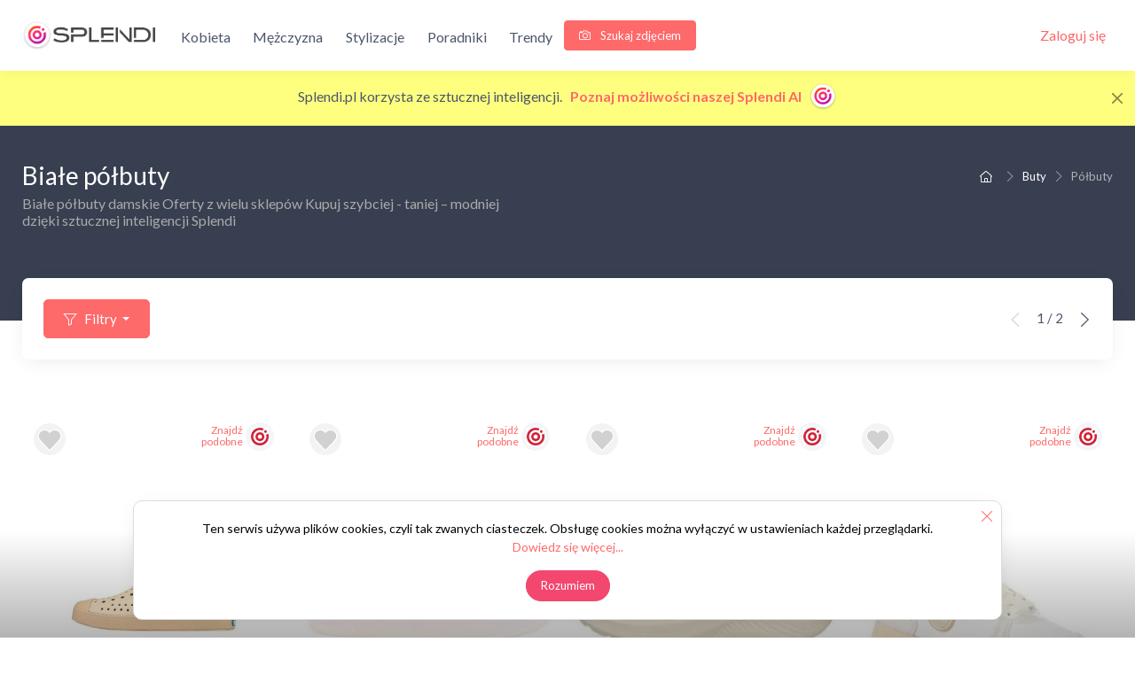

--- FILE ---
content_type: text/html; charset=utf-8
request_url: https://splendi.pl/produkty/lista/damskie/polbuty/biale/
body_size: 19296
content:
<!DOCTYPE html>
<html lang="pl-PL" prefix="og: http://ogp.me/ns#">



<head>
    <meta charset="utf-8">
    <meta name="viewport" content="width=device-width, initial-scale=1, maximum-scale=1, minimum-scale=1">
    
        
        <title>Białe półbuty damskie - Splendi.pl</title>
        
    
    
    <script>
        var page_type = 'product-list';
        if (!page_type) {
            page_type = 'unknown page';
        }
    </script>
    
    <meta name="facebook-domain-verification" content="70v6tlepc2gontiqtvrg9exughxylm">

    <!-- Meta Pixel Code -->
    <script>
    !function(f,b,e,v,n,t,s)
    {if(f.fbq)return;n=f.fbq=function(){n.callMethod?
    n.callMethod.apply(n,arguments):n.queue.push(arguments)};
    if(!f._fbq)f._fbq=n;n.push=n;n.loaded=!0;n.version='2.0';
    n.queue=[];t=b.createElement(e);t.async=!0;
    t.src=v;s=b.getElementsByTagName(e)[0];
    s.parentNode.insertBefore(t,s)}(window, document,'script',
    'https://connect.facebook.net/en_US/fbevents.js');
    fbq('init', '502169265136738');
    fbq('track', 'PageView');
    </script>
    <!-- End Meta Pixel Code -->

    <script async src="https://www.googletagmanager.com/gtag/js?id=G-7C7TJPEMJN"></script>
    <script>
        config_params = {
            'transport_type': 'beacon',
            'page_route': 'products:product-list-with-col',
            'page_type': page_type,
        
        }
        
        window.dataLayer = window.dataLayer || [];
        function gtag(){dataLayer.push(arguments);}
        gtag('js', new Date());
        gtag('config', 'G-7C7TJPEMJN', config_params);
    </script>
    

    
        <meta property="og:locale" content="pl_PL" />

        
        <meta property="og:type" content="article" />
        

        <meta property="og:site_name" content="Splendi.pl" />
        <meta property="og:url" content="https://splendi.pl/produkty/lista/damskie/polbuty/biale/" />

        

        
        <meta property="og:title" content="Białe półbuty damskie" />
        

        
            <meta property="og:description" content="Białe półbuty damskie Oferty z wielu sklepów Kupuj  szybciej - taniej – modniej dzięki sztucznej inteligencji Splendi">
        

    
    
    
    
    <link rel="canonical" href="https://splendi.pl/produkty/lista/damskie/polbuty/biale/">
    
    
    
    
        <meta name="robots" content="index,follow">
    
    
    
        <meta name="description" content="Białe półbuty damskie Oferty z wielu sklepów Kupuj  szybciej - taniej – modniej dzięki sztucznej inteligencji Splendi">
    
    
    <link rel="shortcut icon" type="image/png" href="/s/main/img/favicon-c-red.png" sizes="32x32">
    
    
    
    

    
    
        <link rel="stylesheet" href="/s/main/css/theme.min.css?ver=203">
        <link rel="stylesheet" href="/s/main/css/main.min.css?ver=203">
    
    

    
    

    
    
    <script src="/s/main/js/main.min.js?ver=203"></script>
    
    <script>
</script>


    <script>
        const promo_api_url = "/promotions/api/"
        const favourites_api_url = "/favourites/api/"
        const userrelations_api_url = "/userrelations/api/"
        const notifications_api_url = "/notifications/api/"
        const opinion_api_url = "/opinions/api/"
        const outfits_api_url = "/stylizacje/api/"
    </script>
    <script>
    var tag = document.createElement('script');
    tag.src = "//www.youtube.com/iframe_api";
    var firstScriptTag = document.getElementsByTagName('script')[0];
    firstScriptTag.parentNode.insertBefore(tag, firstScriptTag);
    var YTready = false;
    function onYouTubePlayerAPIReady() {
        YTready = true;
    }
</script>

    

    
    
    <meta name="convertiser-verification" content="fdd18eb492ed0704f3e30a5d02c51ebd72676f23" />
    
</head>
<body id="body" class="product-list">
<noscript><img alt="" height="1" width="1" style="display:none"
src="https://www.facebook.com/tr?id=502169265136738&ev=PageView&noscript=1"
/></noscript>
<script type="application/ld+json">
{
    "@context": "https://schema.org",
    "@type": "WebSite",
    "url": "https://splendi.pl",
    "abstract": "Inteligentna platforma zakupowa z Modą Damską",
    "sameAs": [
        "https://www.facebook.com/SPLENDIpl",
        "https://www.instagram.com/splendi_pl/",
        "https://pl.pinterest.com/splendipl/"
    ]
}
</script>
    <div id="page-wrapper" class=" page-wrapper">
        
    
        <header class="page-header">
        




<div class="bg-light shadow-sm navbar-sticky">
  <div class="navbar navbar-expand-lg navbar-light">
    <div class="container" role="navigation">
        
        <a class="navbar-brand d-none d-sm-block me-3 order-lg-1" href="/">
            
            <img src="/s/main/img/logo-c3-medium.png" width="150" alt="Splendi"/>
            
        </a>
        <a class="navbar-brand d-sm-none me-2 order-lg-1" href="/" style="min-width: 4.625rem;">
            
            <img src="/s/main/img/logo-c3-medium.png" width="150" alt="Splendi"/>
            
        </a>
      <div class="navbar-collapse me-auto order-lg-2 collapse" id="navbarCollapse">
        <hr class="my-3">
        <!-- Primary menu-->
        <ul class="navbar-nav">
          
          
          <li class="nav-item dropdown">
            <a class="nav-link dropdown-toggle" role="button" aria-haspopup="true" aria-expanded="false" href="#" data-bs-toggle="dropdown">Kobieta</a>
              <ul class="dropdown-menu">
                
                    <li><a class="dropdown-item" href="/produkty/lista/damskie/akcesoria/">Akcesoria</a></li>
                
                    <li><a class="dropdown-item" href="/produkty/lista/damskie/bluzki-koszule/">Bluzki/ koszule</a></li>
                
                    <li><a class="dropdown-item" href="/produkty/lista/damskie/buty/">Buty</a></li>
                
                    <li><a class="dropdown-item" href="/produkty/lista/damskie/kamizelki/">Kamizelki</a></li>
                
                    <li><a class="dropdown-item" href="/produkty/lista/damskie/kurtki-i-plaszcze/">Kurtki/ płaszcze</a></li>
                
                    <li><a class="dropdown-item" href="/produkty/lista/damskie/marynarki-i-zakiety/">Marynarki/ żakiety</a></li>
                
                    <li><a class="dropdown-item" href="/produkty/lista/damskie/nakrycia-glowy/">Nakrycia głowy</a></li>
                
                    <li><a class="dropdown-item" href="/produkty/lista/damskie/spodnie-i-legginsy/">Spodnie/ legginsy</a></li>
                
                    <li><a class="dropdown-item" href="/produkty/lista/damskie/spodnice/">Spódnice</a></li>
                
                    <li><a class="dropdown-item" href="/produkty/lista/damskie/sukienki/">Sukienki</a></li>
                
                    <li><a class="dropdown-item" href="/produkty/lista/damskie/swetry-i-bluzy/">Swetry/ bluzy</a></li>
                
                    <li><a class="dropdown-item" href="/produkty/lista/damskie/topy-i-koszulki/">Topy/ koszulki</a></li>
                
                    <li><a class="dropdown-item" href="/produkty/lista/damskie/torby/">Torby</a></li>
                
              </ul>
          </li>
          
          
          <li class="nav-item dropdown">
            <a class="nav-link dropdown-toggle" role="button" aria-haspopup="true" aria-expanded="false" href="#" data-bs-toggle="dropdown">Mężczyzna</a>
              <ul class="dropdown-menu">
                
                    <li><a class="dropdown-item" href="/produkty/lista/meskie/akcesoria-2/">Akcesoria</a></li>
                
                    <li><a class="dropdown-item" href="/produkty/lista/meskie/buty-2/">Buty</a></li>
                
                    <li><a class="dropdown-item" href="/produkty/lista/meskie/garnitury/">Garnitury</a></li>
                
                    <li><a class="dropdown-item" href="/produkty/lista/meskie/kamizelki-2/">Kamizelki</a></li>
                
                    <li><a class="dropdown-item" href="/produkty/lista/meskie/koszule-2/">Koszule</a></li>
                
                    <li><a class="dropdown-item" href="/produkty/lista/meskie/koszulki/">Koszulki</a></li>
                
                    <li><a class="dropdown-item" href="/produkty/lista/meskie/kurtki-i-plaszcze-2/">Kurtki/ płaszcze</a></li>
                
                    <li><a class="dropdown-item" href="/produkty/lista/meskie/marynarki/">Marynarki</a></li>
                
                    <li><a class="dropdown-item" href="/produkty/lista/meskie/nakrycia-glowy-2/">Nakrycia głowy</a></li>
                
                    <li><a class="dropdown-item" href="/produkty/lista/meskie/spodnie/">Spodnie</a></li>
                
                    <li><a class="dropdown-item" href="/produkty/lista/meskie/swetry-i-bluzy-2/">Swetry/ bluzy</a></li>
                
                    <li><a class="dropdown-item" href="/produkty/lista/meskie/torby-2/">Torby</a></li>
                
              </ul>
          </li>
          
          
          <li class="nav-item dropdown">
              <a class="nav-link dropdown-toggle" href="#" data-bs-toggle="dropdown" data-bs-auto-close="outside">Stylizacje</a>
              <ul class="dropdown-menu">
                <li><a class="dropdown-item" href="/stylizacje/lista/nowe/">Najnowsze</a></li>
                <li class="dropdown-divider"></li>
                <li><a class="dropdown-item" href="/stylizacje/lista/">Najlepsze wybrane</a></li>
                <li class="dropdown-item disabled">Na porę roku:</li>
                <li><a class="dropdown-item ps-5" href="/stylizacje/lista/winter/-/">zima</a></li>
                <li><a class="dropdown-item ps-5" href="/stylizacje/lista/summer/-/">lato</a></li>
                <li><a class="dropdown-item ps-5" href="/stylizacje/lista/intermediate/-/">wiosna/jesień</a></li>
                <li class="dropdown-item disabled">Stylistyka:</li>
                <li><a class="dropdown-item ps-5" href="/stylizacje/lista/-/evening/">wieczorowa</a></li>
                <li><a class="dropdown-item ps-5" href="/stylizacje/lista/-/casual/">casualowa</a></li>
                <li><a class="dropdown-item ps-5" href="/stylizacje/lista/-/elegant/">elegancka</a></li>
                <li><a class="dropdown-item ps-5" href="/stylizacje/lista/-/sport/">sportowa</a></li>
                <li><a class="dropdown-item ps-5" href="/stylizacje/lista/-/beach/">plażowa</a></li>
              </ul>
            </li>
          <li class="nav-item"><a class="nav-link" href="/poradnik-zakupowy/">Poradniki</a></li>
          <li class="nav-item"><a class="nav-link" href="/trendy-sezonu/">Trendy</a></li>
          <!-- <li class="nav-item"><a class="nav-link" href="/uzytkownicy/lista/new/"><i class="bi bi-people-fill"></i> Stylistki</a></li> -->
          <!-- <li class="nav-item"><a class="nav-link" href="/konkursy/list/"><i class="bi bi-trophy-fill"></i> Konkursy</a></li>  -->
          <li class="nav-item align-items-center d-flex jsa-dropzone-button"><a href="#dropzone-row" class="btn btn-sm btn-primary"><i class="ci-camera me-2"></i> Szukaj zdjęciem</a></li>
          
        </ul>

        
       </div>

      <div class="navbar-toolbar d-flex align-items-center order-lg-3">
        <button class="navbar-toggler pt-3" type="button" data-bs-toggle="collapse" data-bs-target="#navbarCollapse" title="Przełąz nawigację" aria-expanded="true">
            <span class="navbar-toggler-icon"></span></button>

        
            
            <a class="navbar-tool ms-1 ms-lg-0 me-n1 me-lg-2" href="/profile/profile/">
                
                <div class="">Zaloguj się</div>
            </a>
            
        

      </div>
    </div>
  </div>
</div>
<div class="infobar" data-sessions-limit="3" data-uuid="gi001">
    <div class="infobar-content container">
        Splendi.pl korzysta ze sztucznej inteligencji. &nbsp; <a style="font-weight: 700;" href="https://www.youtube.com/watch?v=wJJVf5Nq70s" class="evp-video-button">Poznaj możliwości naszej Splendi AI <img src="/s/main/img/logo-c4-200.png" class="infobar-splendi-badge" alt="Splendi AI"/></a>
        <button type="button" class="infobar-close btn-close" aria-label="Close"></button>
    </div>
</div>

        </header>
    

    

        



<div class="titlebar bg-dark pt-4 pb-5">
  <div class="container pt-2 pb-3 pt-lg-3 pb-lg-4">
    <div class="d-lg-flex justify-content-between pb-3">
      <div class="order-lg-2 mb-3 mb-lg-0 pt-lg-2">
        
            <script type="application/ld+json">
                {
    "@context": "https://schema.org/",
    "@type": "BreadcrumbList",
    "itemListElement": [
        {
            "@type": "ListItem",
            "position": 1,
            "name": "Splendi.pl",
            "item": "https://splendi.pl/"
        },
        {
            "@type": "ListItem",
            "position": 2,
            "name": "Buty",
            "item": "https://splendi.pl/produkty/lista/damskie/buty/"
        },
        {
            "@type": "ListItem",
            "position": 3,
            "name": "P\u00f3\u0142buty",
            "item": "https://splendi.pl/produkty/lista/damskie/polbuty/"
        }
    ]
}
            </script>
        

        <nav aria-label="breadcrumb">
          <ol class="breadcrumb breadcrumb-light flex-lg-nowrap justify-content-center justify-content-lg-start">
            <li class="breadcrumb-item"><a class="text-nowrap" href="/"><i class="ci-home"></i></a></li>
              
                  
                    <li class="breadcrumb-item text-nowrap"><a href="/produkty/lista/damskie/buty/">Buty</a></li>
                  
              
                  
                    <li class="breadcrumb-item text-nowrap active" aria-current="page">Półbuty</li>
                  
              
          </ol>
        </nav>
      </div>
      <div class="order-lg-1 pe-lg-4 text-center text-lg-start">
        <h1 class="h3 text-light mb-0">Białe półbuty</h1>
        
            <p class="titlebar-description">Białe półbuty damskie Oferty z wielu sklepów Kupuj  szybciej - taniej – modniej dzięki sztucznej inteligencji Splendi</p>
        
      </div>
    </div>
    <div class="row">
        
    </div>
  </div>
</div>

<div class="container">
  <!-- Toolbar-->
  <div class="bg-light shadow-lg rounded-3 p-4 mt-n5 mb-4">
    <div class="d-flex justify-content-between align-items-center">
        
        <a id="shop-filters-toggle" class="btn btn-primary dropdown-toggle" style="" href="#shop-filters" data-bs-toggle="collapse"><i class="ci-filter me-2"></i>Filtry</a>
        
        <div class="d-flex d-none d-md-flex">
            
                <a class="nav-link-style disabled opacity-25 me-3"><i class=" ci-arrow-left"></i></a>
            
            <span class="fs-md">1 / 2</span>

            
                <a class="nav-link-style ms-3" href="?page=2"><i class="ci-arrow-right"></i></a>
            
        </div>
        
    </div>

    <div class="collapse " id="shop-filters">

    


<!-- Toolbar with expandable filters-->
<form class="row pt-4" method="get">
    <div class="col-lg-4 col-sm-6">

        <div class="card mb-grid-gutter">
            <div class="card-body px-4">
                <div class="widget">
                    <h3 class="widget-title">Nazwa</h3>
                    <input type="text" name="name" class="form-control form-control-sm" value="">
                </div>
            </div>
        </div>

        <div class="card mb-grid-gutter">
            <div class="card-body px-4">
                <div class="widget">
                    <h3 class="widget-title">Sklep</h3>
                    <select class="offer-selector select2-filter-selector" name="offers" multiple="multiple">
                        
                            <option value="armodopl" >Armodo.pl (1032)</option>
                        
                            <option value="born2bepl" >born2be.pl (141)</option>
                        
                            <option value="butyraj" >Butyraj (32)</option>
                        
                            <option value="decathlonpl" >Decathlon.pl (327)</option>
                        
                            <option value="eobuwie" >Eobuwie (860)</option>
                        
                            <option value="limangopl" >Limango.pl (139)</option>
                        
                            <option value="modivo" >Modivo (582)</option>
                        
                            <option value="reneepl" >Renee.pl (112)</option>
                        
                            <option value="reserved" >Reserved (19)</option>
                        
                            <option value="ryko" >Ryłko (41)</option>
                        
                            <option value="suzana" >Suzana (254)</option>
                        
                            <option value="velpa" >Velpa (34)</option>
                        
                    </select>
                </div>
                <div class="widget mt-4">
                    <h3 class="widget-title">Marka</h3>
                    <select class="offer-selector select2-filter-selector" name="brands" multiple="multiple">
                        
                            <option value="agl" >AGL (2)</option>
                        
                            <option value="aigner" >Aigner (3)</option>
                        
                            <option value="aldo" >Aldo (13)</option>
                        
                            <option value="alma-en-pena" >Alma en Pena (7)</option>
                        
                            <option value="altercore" >Altercore (4)</option>
                        
                            <option value="anekke" >Anekke (7)</option>
                        
                            <option value="ann-mex" >Ann Mex (2)</option>
                        
                            <option value="ara" >Ara (12)</option>
                        
                            <option value="ara-shoes" >Ara Shoes (2)</option>
                        
                            <option value="armani-exchange" >Armani Exchange (2)</option>
                        
                            <option value="armodo" >Armodo (148)</option>
                        
                            <option value="artiker" >Artiker (96)</option>
                        
                            <option value="asics" >ASICS (1)</option>
                        
                            <option value="badura" >Badura (27)</option>
                        
                            <option value="baldaccini" >Baldaccini (3)</option>
                        
                            <option value="baldinini" >Baldinini (2)</option>
                        
                            <option value="baldowski" >Baldowski (1)</option>
                        
                            <option value="bata" >Bata (1)</option>
                        
                            <option value="big-star" >Big Star (25)</option>
                        
                            <option value="birkenstock" >Birkenstock (7)</option>
                        
                            <option value="blu" >BLU (3)</option>
                        
                            <option value="born2be" >born2be (141)</option>
                        
                            <option value="bronx" >Bronx (1)</option>
                        
                            <option value="buffalo" >Buffalo (7)</option>
                        
                            <option value="call-it-spring" >Call It Spring (4)</option>
                        
                            <option value="camper" >Camper (4)</option>
                        
                            <option value="caprice" >Caprice (38)</option>
                        
                            <option value="carinii" >Carinii (31)</option>
                        
                            <option value="cesare-casadei" >Cesare Casadei (9)</option>
                        
                            <option value="champion" >Champion (3)</option>
                        
                            <option value="chebello" >CheBello (60)</option>
                        
                            <option value="clara-barson" >Clara Barson (94)</option>
                        
                            <option value="clarks" >Clarks (92)</option>
                        
                            <option value="clasicco" >Clasicco (5)</option>
                        
                            <option value="colmar" >Colmar (22)</option>
                        
                            <option value="columbia" >Columbia (3)</option>
                        
                            <option value="comfortabel" >Comfortabel (10)</option>
                        
                            <option value="comfortfusse" >Comfortfusse (12)</option>
                        
                            <option value="converse" >Converse (2)</option>
                        
                            <option value="crocs" >Crocs (1)</option>
                        
                            <option value="cross-jeans" >Cross Jeans (5)</option>
                        
                            <option value="damiss" >Damiss (10)</option>
                        
                            <option value="deezee" >DeeZee (47)</option>
                        
                            <option value="diesel" >Diesel (1)</option>
                        
                            <option value="dkny" >DKNY (3)</option>
                        
                            <option value="dolce-pietro" >Dolce Pietro (1)</option>
                        
                            <option value="donna-fabiani" >Donna Fabiani (1)</option>
                        
                            <option value="dr-martens" >Dr. Martens (5)</option>
                        
                            <option value="dwunasty-shoes" >Dwunasty Shoes (2)</option>
                        
                            <option value="ecco" >ECCO (16)</option>
                        
                            <option value="emporio-armani" >Emporio Armani (1)</option>
                        
                            <option value="espirito" >Espirito (4)</option>
                        
                            <option value="eva-minge" >Eva Minge (7)</option>
                        
                            <option value="evento" >eVento (2)</option>
                        
                            <option value="exquisite" >EXQUISITE (3)</option>
                        
                            <option value="fila" >Fila (3)</option>
                        
                            <option value="filippo" >Filippo (49)</option>
                        
                            <option value="fly-london" >Fly London (12)</option>
                        
                            <option value="furla" >Furla (5)</option>
                        
                            <option value="gabor" >Gabor (11)</option>
                        
                            <option value="gant" >Gant (2)</option>
                        
                            <option value="geox" >Geox (18)</option>
                        
                            <option value="gioseppo" >Gioseppo (8)</option>
                        
                            <option value="go-soft" >Go Soft (57)</option>
                        
                            <option value="goby" >Goby (1)</option>
                        
                            <option value="goe" >GOE (3)</option>
                        
                            <option value="g-star-raw" >G-Star Raw (24)</option>
                        
                            <option value="havaianas" >Havaianas (1)</option>
                        
                            <option value="head" >HEAD (20)</option>
                        
                            <option value="heine" >Heine (3)</option>
                        
                            <option value="helios" >Helios (11)</option>
                        
                            <option value="hispanitas" >Hispanitas (142)</option>
                        
                            <option value="hogl" >HÖGL (24)</option>
                        
                            <option value="hunter" >Hunter (2)</option>
                        
                            <option value="icepeak" >Icepeak (1)</option>
                        
                            <option value="ilse-jacobsen" >Ilse Jacobsen (7)</option>
                        
                            <option value="inuikii" >Inuikii (2)</option>
                        
                            <option value="jack-wolfskin" >Jack Wolfskin (1)</option>
                        
                            <option value="jana" >Jana (2)</option>
                        
                            <option value="jeep" >Jeep (5)</option>
                        
                            <option value="jenny-fairy" >Jenny Fairy (20)</option>
                        
                            <option value="jezzi" >Jezzi (21)</option>
                        
                            <option value="josef-seibel" >Josef Seibel (20)</option>
                        
                            <option value="kampa" >Kampa (1)</option>
                        
                            <option value="karino" >Karino (90)</option>
                        
                            <option value="karl-lagerfeld" >Karl Lagerfeld (5)</option>
                        
                            <option value="keen" >Keen (12)</option>
                        
                            <option value="kenzo" >Kenzo (1)</option>
                        
                            <option value="lamanti" >Lamanti (3)</option>
                        
                            <option value="lamelia" >Lamelia (5)</option>
                        
                            <option value="lanqier" >Lanqier (25)</option>
                        
                            <option value="lasocki" >Lasocki (99)</option>
                        
                            <option value="laura-vita" >Laura Vita (36)</option>
                        
                            <option value="le-silla" >Le Silla (5)</option>
                        
                            <option value="lee" >Lee (1)</option>
                        
                            <option value="legero" >Legero (1)</option>
                        
                            <option value="lemar" >LEMAR (43)</option>
                        
                            <option value="libero" >Libero (7)</option>
                        
                            <option value="liu-jo" >Liu Jo (9)</option>
                        
                            <option value="lloyd" >Lloyd (2)</option>
                        
                            <option value="lumberjack" >Lumberjack (1)</option>
                        
                            <option value="maciejka" >Maciejka (58)</option>
                        
                            <option value="mammut" >Mammut (1)</option>
                        
                            <option value="mandel" >Mandel (1)</option>
                        
                            <option value="manitu" >Manitu (9)</option>
                        
                            <option value="marc-opolo" >Marc O&#x27;Polo (2)</option>
                        
                            <option value="marco-tozzi" >Marco Tozzi (4)</option>
                        
                            <option value="marella" >Marella (1)</option>
                        
                            <option value="marshall" >Marshall (3)</option>
                        
                            <option value="max-mara" >Max Mara  (9)</option>
                        
                            <option value="menbur" >Menbur (2)</option>
                        
                            <option value="mexx" >Mexx (6)</option>
                        
                            <option value="michael-michael-kors" >MICHAEL Michael Kors (3)</option>
                        
                            <option value="mizuno" >Mizuno (1)</option>
                        
                            <option value="mou" >Mou (2)</option>
                        
                            <option value="mustang" >Mustang (3)</option>
                        
                            <option value="nagaba" >Nagaba (5)</option>
                        
                            <option value="native" >Native (14)</option>
                        
                            <option value="nessi" >Nessi (10)</option>
                        
                            <option value="new-balance" >New Balance (10)</option>
                        
                            <option value="nike" >Nike (24)</option>
                        
                            <option value="palazzo" >Palazzo (1)</option>
                        
                            <option value="palladium" >Palladium (6)</option>
                        
                            <option value="patrizia-pepe" >Patrizia Pepe (4)</option>
                        
                            <option value="peserico" >PESERICO (1)</option>
                        
                            <option value="pikolinos" >Pikolinos (43)</option>
                        
                            <option value="pinko" >Pinko (2)</option>
                        
                            <option value="pollini" >Pollini (4)</option>
                        
                            <option value="pollonus" >Pollonus (26)</option>
                        
                            <option value="polo-ralph-lauren" >Polo Ralph Lauren (6)</option>
                        
                            <option value="potocki" >POTOCKI (3)</option>
                        
                            <option value="puma" >PUMA (54)</option>
                        
                            <option value="ravini" >Ravini (25)</option>
                        
                            <option value="reebok" >Reebok (48)</option>
                        
                            <option value="remonte" >Remonte (42)</option>
                        
                            <option value="renee" >Renee (112)</option>
                        
                            <option value="reserved" >Reserved (19)</option>
                        
                            <option value="rieker" >Rieker (229)</option>
                        
                            <option value="roberto" >Roberto (1)</option>
                        
                            <option value="rpolanski" >R.Polański (1)</option>
                        
                            <option value="rylko" >Ryłko (41)</option>
                        
                            <option value="saucony" >Saucony (2)</option>
                        
                            <option value="sbarski" >S.Barski (65)</option>
                        
                            <option value="scaviola" >Sca&#x27;viola (1)</option>
                        
                            <option value="see-by-chloe" >See By Chloe (1)</option>
                        
                            <option value="sergio-bardi" >Sergio Bardi (19)</option>
                        
                            <option value="sergio-leone" >Sergio Leone (6)</option>
                        
                            <option value="simen" >Simen (18)</option>
                        
                            <option value="sixth-sens" >Sixth Sens (8)</option>
                        
                            <option value="skechers" >Skechers (129)</option>
                        
                            <option value="soliver" >s.Oliver (4)</option>
                        
                            <option value="sprandi" >Sprandi (1)</option>
                        
                            <option value="steve-madden" >Steve Madden (10)</option>
                        
                            <option value="streetfly" >Streetfly (2)</option>
                        
                            <option value="stuart-weitzman" >Stuart Weitzman (1)</option>
                        
                            <option value="szydlowski" >Szydłowski (5)</option>
                        
                            <option value="tamaris" >Tamaris (17)</option>
                        
                            <option value="timberland" >Timberland (6)</option>
                        
                            <option value="tommy-hilfiger" >Tommy Hilfiger (26)</option>
                        
                            <option value="tommy-jeans" >Tommy Jeans (6)</option>
                        
                            <option value="toms" >Toms (21)</option>
                        
                            <option value="tory-burch" >Tory Burch (7)</option>
                        
                            <option value="toscanio" >Toscanio (1)</option>
                        
                            <option value="tsokolski" >T.Sokolski (1)</option>
                        
                            <option value="tuffoni" >Tuffoni (5)</option>
                        
                            <option value="under-armour" >Under Armour (5)</option>
                        
                            <option value="unisa" >Unisa (2)</option>
                        
                            <option value="united-nude" >United Nude (10)</option>
                        
                            <option value="vans" >Vans (17)</option>
                        
                            <option value="venezia" >Venezia (11)</option>
                        
                            <option value="vinceza" >Vinceza (33)</option>
                        
                            <option value="wasak" >Wasak (39)</option>
                        
                            <option value="weekend-max-mara" >Weekend Max Mara (11)</option>
                        
                            <option value="wojas" >Wojas (3)</option>
                        
                    </select>
                </div>
            </div>
        </div>
    </div>

    <div class="col-lg-4 col-sm-6">
        <!-- Price range-->
        <div class="card mb-grid-gutter">
            <div class="card-body px-4">
                <div class="widget">
                    <h3 class="widget-title">Zakres cen</h3>
                    <div class="range-slider" data-start-min="35" data-start-max="3639" data-min="35" data-max="3639" data-step="1">
                        <div class="range-slider-ui"></div>
                        <div class="d-flex pb-1">
                            <div class="w-50 pe-2 me-2">
                                <div class="input-group input-group-sm"><span class="input-group-text">zł</span>
                                    <input class="form-control range-slider-value-min" type="text" name="price_min" value="35"/>
                                </div>
                            </div>
                            <div class="w-50 ps-2">
                                <div class="input-group input-group-sm"><span class="input-group-text">zł</span>
                                    <input class="form-control range-slider-value-max" type="text" name="price_max" value="3639" />
                                </div>
                            </div>
                        </div>
                    </div>
                </div>
            </div>
        </div>
    </div>

    <div class="col-lg-4 col-sm-6">
        <!-- Filter by color-->
        <div class="card mb-grid-gutter">
            <div class="card-body px-4 color-select-panel">
                <div class="widget">
                    <h3 class="widget-title">Kolor</h3>
                    <div class="d-flex flex-wrap">
                        
                        <div class="form-check form-option text-center mb-2 mx-1" style="width: 4rem;">
                            <input class="form-check-input" type="checkbox" id="color-czarne" name="color" value="czarne" >
                            <label class="form-option-label rounded-circle" for="color-czarne"><span class="form-option-color rounded-circle"
                                                                                                        style="background-color: #000000;"></span></label>
                            <label class="d-block fs-xs text-muted mt-n1" for="color-czarne">czarny</label>
                        </div>
                        
                        <div class="form-check form-option text-center mb-2 mx-1" style="width: 4rem;">
                            <input class="form-check-input" type="checkbox" id="color-niebieskie" name="color" value="niebieskie" >
                            <label class="form-option-label rounded-circle" for="color-niebieskie"><span class="form-option-color rounded-circle"
                                                                                                        style="background-color: #0000ff;"></span></label>
                            <label class="d-block fs-xs text-muted mt-n1" for="color-niebieskie">niebieski</label>
                        </div>
                        
                        <div class="form-check form-option text-center mb-2 mx-1" style="width: 4rem;">
                            <input class="form-check-input" type="checkbox" id="color-brazowe" name="color" value="brazowe" >
                            <label class="form-option-label rounded-circle" for="color-brazowe"><span class="form-option-color rounded-circle"
                                                                                                        style="background-color: #CD853F;"></span></label>
                            <label class="d-block fs-xs text-muted mt-n1" for="color-brazowe">brązowy</label>
                        </div>
                        
                        <div class="form-check form-option text-center mb-2 mx-1" style="width: 4rem;">
                            <input class="form-check-input" type="checkbox" id="color-turkusowe" name="color" value="turkusowe" >
                            <label class="form-option-label rounded-circle" for="color-turkusowe"><span class="form-option-color rounded-circle"
                                                                                                        style="background-color: #00ffff;"></span></label>
                            <label class="d-block fs-xs text-muted mt-n1" for="color-turkusowe">turkusowy</label>
                        </div>
                        
                        <div class="form-check form-option text-center mb-2 mx-1" style="width: 4rem;">
                            <input class="form-check-input" type="checkbox" id="color-szare" name="color" value="szare" >
                            <label class="form-option-label rounded-circle" for="color-szare"><span class="form-option-color rounded-circle"
                                                                                                        style="background-color: #a9a9a9;"></span></label>
                            <label class="d-block fs-xs text-muted mt-n1" for="color-szare">szary</label>
                        </div>
                        
                        <div class="form-check form-option text-center mb-2 mx-1" style="width: 4rem;">
                            <input class="form-check-input" type="checkbox" id="color-zielone" name="color" value="zielone" >
                            <label class="form-option-label rounded-circle" for="color-zielone"><span class="form-option-color rounded-circle"
                                                                                                        style="background-color: #008000;"></span></label>
                            <label class="d-block fs-xs text-muted mt-n1" for="color-zielone">zielony</label>
                        </div>
                        
                        <div class="form-check form-option text-center mb-2 mx-1" style="width: 4rem;">
                            <input class="form-check-input" type="checkbox" id="color-pomaranczowe" name="color" value="pomaranczowe" >
                            <label class="form-option-label rounded-circle" for="color-pomaranczowe"><span class="form-option-color rounded-circle"
                                                                                                        style="background-color: #FF8C00;"></span></label>
                            <label class="d-block fs-xs text-muted mt-n1" for="color-pomaranczowe">pomarańcz</label>
                        </div>
                        
                        <div class="form-check form-option text-center mb-2 mx-1" style="width: 4rem;">
                            <input class="form-check-input" type="checkbox" id="color-rozowe" name="color" value="rozowe" >
                            <label class="form-option-label rounded-circle" for="color-rozowe"><span class="form-option-color rounded-circle"
                                                                                                        style="background-color: #FFC0CB;"></span></label>
                            <label class="d-block fs-xs text-muted mt-n1" for="color-rozowe">różowy</label>
                        </div>
                        
                        <div class="form-check form-option text-center mb-2 mx-1" style="width: 4rem;">
                            <input class="form-check-input" type="checkbox" id="color-fioletowe" name="color" value="fioletowe" >
                            <label class="form-option-label rounded-circle" for="color-fioletowe"><span class="form-option-color rounded-circle"
                                                                                                        style="background-color: #800080;"></span></label>
                            <label class="d-block fs-xs text-muted mt-n1" for="color-fioletowe">fiolet</label>
                        </div>
                        
                        <div class="form-check form-option text-center mb-2 mx-1" style="width: 4rem;">
                            <input class="form-check-input" type="checkbox" id="color-czerwone" name="color" value="czerwone" >
                            <label class="form-option-label rounded-circle" for="color-czerwone"><span class="form-option-color rounded-circle"
                                                                                                        style="background-color: #ff0000;"></span></label>
                            <label class="d-block fs-xs text-muted mt-n1" for="color-czerwone">czerwony</label>
                        </div>
                        
                        <div class="form-check form-option text-center mb-2 mx-1" style="width: 4rem;">
                            <input class="form-check-input" type="checkbox" id="color-biale" name="color" value="biale" checked>
                            <label class="form-option-label rounded-circle" for="color-biale"><span class="form-option-color rounded-circle"
                                                                                                        style="background-color: #f2f2f2;"></span></label>
                            <label class="d-block fs-xs text-muted mt-n1" for="color-biale">biały</label>
                        </div>
                        
                        <div class="form-check form-option text-center mb-2 mx-1" style="width: 4rem;">
                            <input class="form-check-input" type="checkbox" id="color-zolte" name="color" value="zolte" >
                            <label class="form-option-label rounded-circle" for="color-zolte"><span class="form-option-color rounded-circle"
                                                                                                        style="background-color: #ffff00;"></span></label>
                            <label class="d-block fs-xs text-muted mt-n1" for="color-zolte">żółty</label>
                        </div>
                        
                    </div>
                </div>
            </div>
        </div>


    </div>
    <div class="text-center">
        <button class="btn btn-primary" type="submit">Filtruj</button>
        <a href="/produkty/lista/damskie/polbuty/biale/" class="btn btn-light">Wszystkie</a>
    </div>
</form>


    </div>
    

  </div>
</div>



        



<section class="container pt-md-3 pb-5 mb-md-3">
    
    

    

    

    
    




    

    



    <div class="row pt-4 mx-n2">
        
        
            



<div class="col-lg-3 col-md-4 col-sm-6 px-2 mb-4">
    <div class="card product-card">
        
            <a href="/produkty/podobne-do/native-slippersy-w-kolorze-bezowym-rozmiar-345-vfy26z-s82s/" class="link-similar"
               data-evpgtag="click" data-evpgtag-type="prediction" data-evpgtag-source="tile_icon"
               data-evpgtag-pred-type="similar" data-evpgtag-object-type="product">Znajdź podobne</a>
            <a href="/produkty/podobne-do/native-slippersy-w-kolorze-bezowym-rozmiar-345-vfy26z-s82s/" class="btn-similar btn-sm"
               data-evpgtag="click" data-evpgtag-type="prediction" data-evpgtag-source="tile_icon"
               data-evpgtag-pred-type="similar" data-evpgtag-object-type="product"><img
                    src="/s/main/img/search2-c-red.png" alt = "Znajdź podobne ubrania" /></a>

        
        <a class="card-img-top d-block overflow-hidden text-center" 
           href="/produkty/detal/damskie/native-slippersy-w-kolorze-bezowym-rozmiar-345-vfy26z-s82s/"><img class="product-image" src="https://images.splendi.pl/pimages/48/be/48beca265dfb4bd2c37b90d61709fc260d15f69f0b4412d1.jpg" alt="Native Slippersy w kolorze beżowym rozmiar: 34,5"/>
        <div class="product-image-mask"></div></a>
        <div class="card-body py-2"><span class="product-meta d-block fs-xs pb-1">Buty &gt; Półbuty / Limango.pl</span>
            <h3 class="product-title fs-sm"><a 
                    href="/produkty/detal/damskie/native-slippersy-w-kolorze-bezowym-rozmiar-345-vfy26z-s82s/">Native Slippersy w kolorze beżowym rozmiar: 34,5</a></h3>
            <div class="d-flex justify-content-between">
                <div class="product-price">
                
                    <span class="text-accent">95,69</span>
                
                </div>

            </div>
        </div>
        
        <div class="favourite-tag favourite-tag-off"
             data-bs-toggle="tooltip" data-bs-placement="top"  data-object_type="product" data-object_id="6286651"
             data-evpgtag="click" data-evpgtag-type="favourite" data-evpgtag-source="product_tile" data-evpgtag-object-type="product"
             data-title-on="Usuń z ulubionych" data-title-off="Dodaj do ulubionych"></div>
        
    </div>
    <hr class="d-sm-none"/>
</div>

        
            



<div class="col-lg-3 col-md-4 col-sm-6 px-2 mb-4">
    <div class="card product-card">
        
            <a href="/produkty/podobne-do/buty-do-chodzenia-damskie-skechers-sport-court-92-yd3awl6ik2g/" class="link-similar"
               data-evpgtag="click" data-evpgtag-type="prediction" data-evpgtag-source="tile_icon"
               data-evpgtag-pred-type="similar" data-evpgtag-object-type="product">Znajdź podobne</a>
            <a href="/produkty/podobne-do/buty-do-chodzenia-damskie-skechers-sport-court-92-yd3awl6ik2g/" class="btn-similar btn-sm"
               data-evpgtag="click" data-evpgtag-type="prediction" data-evpgtag-source="tile_icon"
               data-evpgtag-pred-type="similar" data-evpgtag-object-type="product"><img
                    src="/s/main/img/search2-c-red.png" alt = "Znajdź podobne ubrania" /></a>

        
        <a class="card-img-top d-block overflow-hidden text-center" 
           href="/produkty/detal/damskie/buty-do-chodzenia-damskie-skechers-sport-court-92-yd3awl6ik2g/"><img class="product-image" src="https://images.splendi.pl/pimages/19/77/1977a83544912bd119c4ceb6983fb8967a1555333a7c5e58.jpg" alt="Buty do chodzenia damskie Skechers Sport Court 92"/>
        <div class="product-image-mask"></div></a>
        <div class="card-body py-2"><span class="product-meta d-block fs-xs pb-1">Buty &gt; Półbuty / Decathlon.pl</span>
            <h3 class="product-title fs-sm"><a 
                    href="/produkty/detal/damskie/buty-do-chodzenia-damskie-skechers-sport-court-92-yd3awl6ik2g/">Buty do chodzenia damskie Skechers Sport Court 92</a></h3>
            <div class="d-flex justify-content-between">
                <div class="product-price">
                
                    <span class="text-accent">349,99</span>
                
                </div>

            </div>
        </div>
        
        <div class="favourite-tag favourite-tag-off"
             data-bs-toggle="tooltip" data-bs-placement="top"  data-object_type="product" data-object_id="6513371"
             data-evpgtag="click" data-evpgtag-type="favourite" data-evpgtag-source="product_tile" data-evpgtag-object-type="product"
             data-title-on="Usuń z ulubionych" data-title-off="Dodaj do ulubionych"></div>
        
    </div>
    <hr class="d-sm-none"/>
</div>

        
            



<div class="col-lg-3 col-md-4 col-sm-6 px-2 mb-4">
    <div class="card product-card">
        
            <a href="/produkty/podobne-do/buty-do-chodzenia-damskie-skechers-bobs-squad-waves-just-qmwjipkjnts/" class="link-similar"
               data-evpgtag="click" data-evpgtag-type="prediction" data-evpgtag-source="tile_icon"
               data-evpgtag-pred-type="similar" data-evpgtag-object-type="product">Znajdź podobne</a>
            <a href="/produkty/podobne-do/buty-do-chodzenia-damskie-skechers-bobs-squad-waves-just-qmwjipkjnts/" class="btn-similar btn-sm"
               data-evpgtag="click" data-evpgtag-type="prediction" data-evpgtag-source="tile_icon"
               data-evpgtag-pred-type="similar" data-evpgtag-object-type="product"><img
                    src="/s/main/img/search2-c-red.png" alt = "Znajdź podobne ubrania" /></a>

        
        <a class="card-img-top d-block overflow-hidden text-center" 
           href="/produkty/detal/damskie/buty-do-chodzenia-damskie-skechers-bobs-squad-waves-just-qmwjipkjnts/"><img class="product-image" src="https://images.splendi.pl/pimages/91/29/91296725e3047b30812c48fd6e0acbd54739144aae70c764.jpg" alt="Buty do chodzenia damskie Skechers Bobs Squad Waves-just"/>
        <div class="product-image-mask"></div></a>
        <div class="card-body py-2"><span class="product-meta d-block fs-xs pb-1">Buty &gt; Półbuty / Decathlon.pl</span>
            <h3 class="product-title fs-sm"><a 
                    href="/produkty/detal/damskie/buty-do-chodzenia-damskie-skechers-bobs-squad-waves-just-qmwjipkjnts/">Buty do chodzenia damskie Skechers Bobs Squad Waves-just</a></h3>
            <div class="d-flex justify-content-between">
                <div class="product-price">
                
                    <span class="text-accent">375,00</span>
                
                </div>

            </div>
        </div>
        
        <div class="favourite-tag favourite-tag-off"
             data-bs-toggle="tooltip" data-bs-placement="top"  data-object_type="product" data-object_id="5564306"
             data-evpgtag="click" data-evpgtag-type="favourite" data-evpgtag-source="product_tile" data-evpgtag-object-type="product"
             data-title-on="Usuń z ulubionych" data-title-off="Dodaj do ulubionych"></div>
        
    </div>
    <hr class="d-sm-none"/>
</div>

        
            



<div class="col-lg-3 col-md-4 col-sm-6 px-2 mb-4">
    <div class="card product-card"><span class="badge bg-info badge-shadow badge-end">Okazja</span>
        
            <a href="/produkty/podobne-do/buty-do-chodzenia-damskie-colmar-travis-authentic-high-out-pk7yaa2-ycy/" class="link-similar"
               data-evpgtag="click" data-evpgtag-type="prediction" data-evpgtag-source="tile_icon"
               data-evpgtag-pred-type="similar" data-evpgtag-object-type="product">Znajdź podobne</a>
            <a href="/produkty/podobne-do/buty-do-chodzenia-damskie-colmar-travis-authentic-high-out-pk7yaa2-ycy/" class="btn-similar btn-sm"
               data-evpgtag="click" data-evpgtag-type="prediction" data-evpgtag-source="tile_icon"
               data-evpgtag-pred-type="similar" data-evpgtag-object-type="product"><img
                    src="/s/main/img/search2-c-red.png" alt = "Znajdź podobne ubrania" /></a>

        
        <a class="card-img-top d-block overflow-hidden text-center" 
           href="/produkty/detal/damskie/buty-do-chodzenia-damskie-colmar-travis-authentic-high-out-pk7yaa2-ycy/"><img class="product-image" src="https://images.splendi.pl/pimages/a1/21/a1218d1a4cd9352153224165c6dd2a149eb634148576a1f0.jpg" alt="Buty do chodzenia damskie Colmar Travis Authentic High Out"/>
        <div class="product-image-mask"></div></a>
        <div class="card-body py-2"><span class="product-meta d-block fs-xs pb-1">Buty &gt; Półbuty / Decathlon.pl</span>
            <h3 class="product-title fs-sm"><a 
                    href="/produkty/detal/damskie/buty-do-chodzenia-damskie-colmar-travis-authentic-high-out-pk7yaa2-ycy/">Buty do chodzenia damskie Colmar Travis Authentic High Out</a></h3>
            <div class="d-flex justify-content-between">
                <div class="product-price">
                
                    <span class="text-accent">199,99</span>
                    <del class="fs-sm text-muted">559,99</del>
                
                </div>

            </div>
        </div>
        
        <div class="favourite-tag favourite-tag-off"
             data-bs-toggle="tooltip" data-bs-placement="top"  data-object_type="product" data-object_id="6340478"
             data-evpgtag="click" data-evpgtag-type="favourite" data-evpgtag-source="product_tile" data-evpgtag-object-type="product"
             data-title-on="Usuń z ulubionych" data-title-off="Dodaj do ulubionych"></div>
        
    </div>
    <hr class="d-sm-none"/>
</div>

        
            



<div class="col-lg-3 col-md-4 col-sm-6 px-2 mb-4">
    <div class="card product-card">
        
            <a href="/produkty/podobne-do/obuwie-do-biegania-dla-doroslych-skechers-bobs-sport-squad-rozowy-kksq88oitmy/" class="link-similar"
               data-evpgtag="click" data-evpgtag-type="prediction" data-evpgtag-source="tile_icon"
               data-evpgtag-pred-type="similar" data-evpgtag-object-type="product">Znajdź podobne</a>
            <a href="/produkty/podobne-do/obuwie-do-biegania-dla-doroslych-skechers-bobs-sport-squad-rozowy-kksq88oitmy/" class="btn-similar btn-sm"
               data-evpgtag="click" data-evpgtag-type="prediction" data-evpgtag-source="tile_icon"
               data-evpgtag-pred-type="similar" data-evpgtag-object-type="product"><img
                    src="/s/main/img/search2-c-red.png" alt = "Znajdź podobne ubrania" /></a>

        
        <a class="card-img-top d-block overflow-hidden text-center" 
           href="/produkty/detal/damskie/obuwie-do-biegania-dla-doroslych-skechers-bobs-sport-squad-rozowy-kksq88oitmy/"><img class="product-image" src="https://images.splendi.pl/pimages/25/b9/25b91067bedc1208226c1f00006aee78f806ccba5cb8f18e.jpg" alt="Obuwie do Biegania dla Dorosłych Skechers Bobs Sport Squad Różowy"/>
        <div class="product-image-mask"></div></a>
        <div class="card-body py-2"><span class="product-meta d-block fs-xs pb-1">Buty &gt; Półbuty / Decathlon.pl</span>
            <h3 class="product-title fs-sm"><a 
                    href="/produkty/detal/damskie/obuwie-do-biegania-dla-doroslych-skechers-bobs-sport-squad-rozowy-kksq88oitmy/">Obuwie do Biegania dla Dorosłych Skechers Bobs Sport Squad Różowy</a></h3>
            <div class="d-flex justify-content-between">
                <div class="product-price">
                
                    <span class="text-accent">219,99</span>
                
                </div>

            </div>
        </div>
        
        <div class="favourite-tag favourite-tag-off"
             data-bs-toggle="tooltip" data-bs-placement="top"  data-object_type="product" data-object_id="6148271"
             data-evpgtag="click" data-evpgtag-type="favourite" data-evpgtag-source="product_tile" data-evpgtag-object-type="product"
             data-title-on="Usuń z ulubionych" data-title-off="Dodaj do ulubionych"></div>
        
    </div>
    <hr class="d-sm-none"/>
</div>

        
            



<div class="col-lg-3 col-md-4 col-sm-6 px-2 mb-4">
    <div class="card product-card">
        
            <a href="/produkty/podobne-do/biale-baleriny-maciejka-wsuwane-skorzane-obuwie-damskie-97fjkvirsay/" class="link-similar"
               data-evpgtag="click" data-evpgtag-type="prediction" data-evpgtag-source="tile_icon"
               data-evpgtag-pred-type="similar" data-evpgtag-object-type="product">Znajdź podobne</a>
            <a href="/produkty/podobne-do/biale-baleriny-maciejka-wsuwane-skorzane-obuwie-damskie-97fjkvirsay/" class="btn-similar btn-sm"
               data-evpgtag="click" data-evpgtag-type="prediction" data-evpgtag-source="tile_icon"
               data-evpgtag-pred-type="similar" data-evpgtag-object-type="product"><img
                    src="/s/main/img/search2-c-red.png" alt = "Znajdź podobne ubrania" /></a>

        
        <a class="card-img-top d-block overflow-hidden text-center" 
           href="/produkty/detal/damskie/biale-baleriny-maciejka-wsuwane-skorzane-obuwie-damskie-97fjkvirsay/"><img class="product-image" src="https://images.splendi.pl/pimages/b7/a2/b7a249151fc3f4bc67ab6a02feec4becfd4f6f6c9cc5a5b4.jpg" alt="Białe Baleriny Maciejka Wsuwane Skórzane Obuwie Damskie"/>
        <div class="product-image-mask"></div></a>
        <div class="card-body py-2"><span class="product-meta d-block fs-xs pb-1">Buty &gt; Półbuty / Armodo.pl</span>
            <h3 class="product-title fs-sm"><a 
                    href="/produkty/detal/damskie/biale-baleriny-maciejka-wsuwane-skorzane-obuwie-damskie-97fjkvirsay/">Białe Baleriny Maciejka Wsuwane Skórzane Obuwie Damskie</a></h3>
            <div class="d-flex justify-content-between">
                <div class="product-price">
                
                    <span class="text-accent">169,00</span>
                
                </div>

            </div>
        </div>
        
        <div class="favourite-tag favourite-tag-off"
             data-bs-toggle="tooltip" data-bs-placement="top"  data-object_type="product" data-object_id="6494944"
             data-evpgtag="click" data-evpgtag-type="favourite" data-evpgtag-source="product_tile" data-evpgtag-object-type="product"
             data-title-on="Usuń z ulubionych" data-title-off="Dodaj do ulubionych"></div>
        
    </div>
    <hr class="d-sm-none"/>
</div>

        
            



<div class="col-lg-3 col-md-4 col-sm-6 px-2 mb-4">
    <div class="card product-card"><span class="badge bg-info badge-shadow badge-end">Okazja</span>
        
            <a href="/produkty/podobne-do/loafersy-damskie-armani-exchange-kbvb1jmgylk/" class="link-similar"
               data-evpgtag="click" data-evpgtag-type="prediction" data-evpgtag-source="tile_icon"
               data-evpgtag-pred-type="similar" data-evpgtag-object-type="product">Znajdź podobne</a>
            <a href="/produkty/podobne-do/loafersy-damskie-armani-exchange-kbvb1jmgylk/" class="btn-similar btn-sm"
               data-evpgtag="click" data-evpgtag-type="prediction" data-evpgtag-source="tile_icon"
               data-evpgtag-pred-type="similar" data-evpgtag-object-type="product"><img
                    src="/s/main/img/search2-c-red.png" alt = "Znajdź podobne ubrania" /></a>

        
        <a class="card-img-top d-block overflow-hidden text-center" 
           href="/produkty/detal/damskie/loafersy-damskie-armani-exchange-kbvb1jmgylk/"><img class="product-image" src="https://images.splendi.pl/pimages/fb/a2/fba200c45391d0b9db5663619ae8599c276413cb0b30b7ee.jpg" alt="Loafersy damskie ARMANI EXCHANGE"/>
        <div class="product-image-mask"></div></a>
        <div class="card-body py-2"><span class="product-meta d-block fs-xs pb-1">Buty &gt; Półbuty / Velpa</span>
            <h3 class="product-title fs-sm"><a 
                    href="/produkty/detal/damskie/loafersy-damskie-armani-exchange-kbvb1jmgylk/">Loafersy damskie ARMANI EXCHANGE</a></h3>
            <div class="d-flex justify-content-between">
                <div class="product-price">
                
                    <span class="text-accent">674,25</span>
                    <del class="fs-sm text-muted">899,00</del>
                
                </div>

            </div>
        </div>
        
        <div class="favourite-tag favourite-tag-off"
             data-bs-toggle="tooltip" data-bs-placement="top"  data-object_type="product" data-object_id="6049523"
             data-evpgtag="click" data-evpgtag-type="favourite" data-evpgtag-source="product_tile" data-evpgtag-object-type="product"
             data-title-on="Usuń z ulubionych" data-title-off="Dodaj do ulubionych"></div>
        
    </div>
    <hr class="d-sm-none"/>
</div>

        
            



<div class="col-lg-3 col-md-4 col-sm-6 px-2 mb-4">
    <div class="card product-card">
        
            <a href="/produkty/podobne-do/biale-polbuty-sbarski-modne-obuwie-damskie-c89obiql2dm/" class="link-similar"
               data-evpgtag="click" data-evpgtag-type="prediction" data-evpgtag-source="tile_icon"
               data-evpgtag-pred-type="similar" data-evpgtag-object-type="product">Znajdź podobne</a>
            <a href="/produkty/podobne-do/biale-polbuty-sbarski-modne-obuwie-damskie-c89obiql2dm/" class="btn-similar btn-sm"
               data-evpgtag="click" data-evpgtag-type="prediction" data-evpgtag-source="tile_icon"
               data-evpgtag-pred-type="similar" data-evpgtag-object-type="product"><img
                    src="/s/main/img/search2-c-red.png" alt = "Znajdź podobne ubrania" /></a>

        
        <a class="card-img-top d-block overflow-hidden text-center" 
           href="/produkty/detal/damskie/biale-polbuty-sbarski-modne-obuwie-damskie-c89obiql2dm/"><img class="product-image" src="https://images.splendi.pl/pimages/54/41/5441e6f92cd7ca8cdcb5f469e496d1e04d2759e339a3bbc7.jpg" alt="Białe Półbuty S.Barski Modne Obuwie Damskie"/>
        <div class="product-image-mask"></div></a>
        <div class="card-body py-2"><span class="product-meta d-block fs-xs pb-1">Buty &gt; Półbuty / Armodo.pl</span>
            <h3 class="product-title fs-sm"><a 
                    href="/produkty/detal/damskie/biale-polbuty-sbarski-modne-obuwie-damskie-c89obiql2dm/">Białe Półbuty S.Barski Modne Obuwie Damskie</a></h3>
            <div class="d-flex justify-content-between">
                <div class="product-price">
                
                    <span class="text-accent">139,00</span>
                
                </div>

            </div>
        </div>
        
        <div class="favourite-tag favourite-tag-off"
             data-bs-toggle="tooltip" data-bs-placement="top"  data-object_type="product" data-object_id="6306405"
             data-evpgtag="click" data-evpgtag-type="favourite" data-evpgtag-source="product_tile" data-evpgtag-object-type="product"
             data-title-on="Usuń z ulubionych" data-title-off="Dodaj do ulubionych"></div>
        
    </div>
    <hr class="d-sm-none"/>
</div>

        
            



<div class="col-lg-3 col-md-4 col-sm-6 px-2 mb-4">
    <div class="card product-card">
        
            <a href="/produkty/podobne-do/bezowe-polbuty-w-stylu-mokasynow-na-platformie-viandis-dsxn4hsgl-c/" class="link-similar"
               data-evpgtag="click" data-evpgtag-type="prediction" data-evpgtag-source="tile_icon"
               data-evpgtag-pred-type="similar" data-evpgtag-object-type="product">Znajdź podobne</a>
            <a href="/produkty/podobne-do/bezowe-polbuty-w-stylu-mokasynow-na-platformie-viandis-dsxn4hsgl-c/" class="btn-similar btn-sm"
               data-evpgtag="click" data-evpgtag-type="prediction" data-evpgtag-source="tile_icon"
               data-evpgtag-pred-type="similar" data-evpgtag-object-type="product"><img
                    src="/s/main/img/search2-c-red.png" alt = "Znajdź podobne ubrania" /></a>

        
        <a class="card-img-top d-block overflow-hidden text-center" 
           href="/produkty/detal/damskie/bezowe-polbuty-w-stylu-mokasynow-na-platformie-viandis-dsxn4hsgl-c/"><img class="product-image" src="https://images.splendi.pl/pimages/31/2e/312e7714c111471347debddd5ed574e002e9a5bbd8851666.jpg" alt="Beżowe Półbuty w Stylu Mokasynów na Platformie Viandis"/>
        <div class="product-image-mask"></div></a>
        <div class="card-body py-2"><span class="product-meta d-block fs-xs pb-1">Buty &gt; Półbuty / Renee.pl</span>
            <h3 class="product-title fs-sm"><a 
                    href="/produkty/detal/damskie/bezowe-polbuty-w-stylu-mokasynow-na-platformie-viandis-dsxn4hsgl-c/">Beżowe Półbuty w Stylu Mokasynów na Platformie Viandis</a></h3>
            <div class="d-flex justify-content-between">
                <div class="product-price">
                
                    <span class="text-accent">109,99</span>
                
                </div>

            </div>
        </div>
        
        <div class="favourite-tag favourite-tag-off"
             data-bs-toggle="tooltip" data-bs-placement="top"  data-object_type="product" data-object_id="6543285"
             data-evpgtag="click" data-evpgtag-type="favourite" data-evpgtag-source="product_tile" data-evpgtag-object-type="product"
             data-title-on="Usuń z ulubionych" data-title-off="Dodaj do ulubionych"></div>
        
    </div>
    <hr class="d-sm-none"/>
</div>

        
            



<div class="col-lg-3 col-md-4 col-sm-6 px-2 mb-4">
    <div class="card product-card">
        
            <a href="/produkty/podobne-do/buty-do-chodzenia-damskie-skechers-bobs-arch-comfort-b-bhtw-0phyxs/" class="link-similar"
               data-evpgtag="click" data-evpgtag-type="prediction" data-evpgtag-source="tile_icon"
               data-evpgtag-pred-type="similar" data-evpgtag-object-type="product">Znajdź podobne</a>
            <a href="/produkty/podobne-do/buty-do-chodzenia-damskie-skechers-bobs-arch-comfort-b-bhtw-0phyxs/" class="btn-similar btn-sm"
               data-evpgtag="click" data-evpgtag-type="prediction" data-evpgtag-source="tile_icon"
               data-evpgtag-pred-type="similar" data-evpgtag-object-type="product"><img
                    src="/s/main/img/search2-c-red.png" alt = "Znajdź podobne ubrania" /></a>

        
        <a class="card-img-top d-block overflow-hidden text-center" 
           href="/produkty/detal/damskie/buty-do-chodzenia-damskie-skechers-bobs-arch-comfort-b-bhtw-0phyxs/"><img class="product-image" src="https://images.splendi.pl/pimages/ea/b3/eab3e525c2cbfe25acc3f40d29e573e55c6a653ce3e93ce5.jpg" alt="Buty do chodzenia damskie Skechers Bobs Arch Comfort B"/>
        <div class="product-image-mask"></div></a>
        <div class="card-body py-2"><span class="product-meta d-block fs-xs pb-1">Buty &gt; Półbuty / Decathlon.pl</span>
            <h3 class="product-title fs-sm"><a 
                    href="/produkty/detal/damskie/buty-do-chodzenia-damskie-skechers-bobs-arch-comfort-b-bhtw-0phyxs/">Buty do chodzenia damskie Skechers Bobs Arch Comfort B</a></h3>
            <div class="d-flex justify-content-between">
                <div class="product-price">
                
                    <span class="text-accent">324,00</span>
                
                </div>

            </div>
        </div>
        
        <div class="favourite-tag favourite-tag-off"
             data-bs-toggle="tooltip" data-bs-placement="top"  data-object_type="product" data-object_id="6319240"
             data-evpgtag="click" data-evpgtag-type="favourite" data-evpgtag-source="product_tile" data-evpgtag-object-type="product"
             data-title-on="Usuń z ulubionych" data-title-off="Dodaj do ulubionych"></div>
        
    </div>
    <hr class="d-sm-none"/>
</div>

        
            



<div class="col-lg-3 col-md-4 col-sm-6 px-2 mb-4">
    <div class="card product-card">
        
            <a href="/produkty/podobne-do/adidasy-skechers-bobs-squad-waves-jus-kobiety-ic7l0eruzqq/" class="link-similar"
               data-evpgtag="click" data-evpgtag-type="prediction" data-evpgtag-source="tile_icon"
               data-evpgtag-pred-type="similar" data-evpgtag-object-type="product">Znajdź podobne</a>
            <a href="/produkty/podobne-do/adidasy-skechers-bobs-squad-waves-jus-kobiety-ic7l0eruzqq/" class="btn-similar btn-sm"
               data-evpgtag="click" data-evpgtag-type="prediction" data-evpgtag-source="tile_icon"
               data-evpgtag-pred-type="similar" data-evpgtag-object-type="product"><img
                    src="/s/main/img/search2-c-red.png" alt = "Znajdź podobne ubrania" /></a>

        
        <a class="card-img-top d-block overflow-hidden text-center" 
           href="/produkty/detal/damskie/adidasy-skechers-bobs-squad-waves-jus-kobiety-ic7l0eruzqq/"><img class="product-image" src="https://images.splendi.pl/pimages/a3/fe/a3febcef105b905e8c59e44dfcb2163c4e156345441dbba3.jpg" alt="Adidasy Skechers Bobs Squad Waves-jus, Kobiety"/>
        <div class="product-image-mask"></div></a>
        <div class="card-body py-2"><span class="product-meta d-block fs-xs pb-1">Buty &gt; Półbuty / Decathlon.pl</span>
            <h3 class="product-title fs-sm"><a 
                    href="/produkty/detal/damskie/adidasy-skechers-bobs-squad-waves-jus-kobiety-ic7l0eruzqq/">Adidasy Skechers Bobs Squad Waves-jus, Kobiety</a></h3>
            <div class="d-flex justify-content-between">
                <div class="product-price">
                
                    <span class="text-accent">375,00</span>
                
                </div>

            </div>
        </div>
        
        <div class="favourite-tag favourite-tag-off"
             data-bs-toggle="tooltip" data-bs-placement="top"  data-object_type="product" data-object_id="6475587"
             data-evpgtag="click" data-evpgtag-type="favourite" data-evpgtag-source="product_tile" data-evpgtag-object-type="product"
             data-title-on="Usuń z ulubionych" data-title-off="Dodaj do ulubionych"></div>
        
    </div>
    <hr class="d-sm-none"/>
</div>

        
            



<div class="col-lg-3 col-md-4 col-sm-6 px-2 mb-4">
    <div class="card product-card">
        
            <a href="/produkty/podobne-do/bezowe-polbuty-na-geometrycznym-slupku-z-kwadrat-2/" class="link-similar"
               data-evpgtag="click" data-evpgtag-type="prediction" data-evpgtag-source="tile_icon"
               data-evpgtag-pred-type="similar" data-evpgtag-object-type="product">Znajdź podobne</a>
            <a href="/produkty/podobne-do/bezowe-polbuty-na-geometrycznym-slupku-z-kwadrat-2/" class="btn-similar btn-sm"
               data-evpgtag="click" data-evpgtag-type="prediction" data-evpgtag-source="tile_icon"
               data-evpgtag-pred-type="similar" data-evpgtag-object-type="product"><img
                    src="/s/main/img/search2-c-red.png" alt = "Znajdź podobne ubrania" /></a>

        
        <a class="card-img-top d-block overflow-hidden text-center" 
           href="/produkty/detal/damskie/bezowe-polbuty-na-geometrycznym-slupku-z-kwadrat-2/"><img class="product-image" src="https://images.splendi.pl/pimages/cf/69/cf69c7c9aba32d2c0b89eb9c82bb7ba874a826bf7855bc41.jpg" alt="Beżowe Półbuty na Geometrycznym Słupku z Kwadratowym Noskiem Ligari"/>
        <div class="product-image-mask"></div></a>
        <div class="card-body py-2"><span class="product-meta d-block fs-xs pb-1">Buty &gt; Półbuty / born2be.pl</span>
            <h3 class="product-title fs-sm"><a 
                    href="/produkty/detal/damskie/bezowe-polbuty-na-geometrycznym-slupku-z-kwadrat-2/">Beżowe Półbuty na Geometrycznym Słupku z Kwadratowym Noskiem Ligari</a></h3>
            <div class="d-flex justify-content-between">
                <div class="product-price">
                
                    <span class="text-accent">149,99</span>
                
                </div>

            </div>
        </div>
        
        <div class="favourite-tag favourite-tag-off"
             data-bs-toggle="tooltip" data-bs-placement="top"  data-object_type="product" data-object_id="6482711"
             data-evpgtag="click" data-evpgtag-type="favourite" data-evpgtag-source="product_tile" data-evpgtag-object-type="product"
             data-title-on="Usuń z ulubionych" data-title-off="Dodaj do ulubionych"></div>
        
    </div>
    <hr class="d-sm-none"/>
</div>

        
            



<div class="col-lg-3 col-md-4 col-sm-6 px-2 mb-4">
    <div class="card product-card">
        
            <a href="/produkty/podobne-do/buty-do-chodzenia-damskie-puma-ca-pro-heritage-jr-mkycpipptqo/" class="link-similar"
               data-evpgtag="click" data-evpgtag-type="prediction" data-evpgtag-source="tile_icon"
               data-evpgtag-pred-type="similar" data-evpgtag-object-type="product">Znajdź podobne</a>
            <a href="/produkty/podobne-do/buty-do-chodzenia-damskie-puma-ca-pro-heritage-jr-mkycpipptqo/" class="btn-similar btn-sm"
               data-evpgtag="click" data-evpgtag-type="prediction" data-evpgtag-source="tile_icon"
               data-evpgtag-pred-type="similar" data-evpgtag-object-type="product"><img
                    src="/s/main/img/search2-c-red.png" alt = "Znajdź podobne ubrania" /></a>

        
        <a class="card-img-top d-block overflow-hidden text-center" 
           href="/produkty/detal/damskie/buty-do-chodzenia-damskie-puma-ca-pro-heritage-jr-mkycpipptqo/"><img class="product-image" src="https://images.splendi.pl/pimages/e6/f8/e6f829c8742d55122275f44329b97eaba501e2d00928d3e2.jpg" alt="Buty do chodzenia damskie Puma Ca Pro Heritage Jr"/>
        <div class="product-image-mask"></div></a>
        <div class="card-body py-2"><span class="product-meta d-block fs-xs pb-1">Buty &gt; Półbuty / Decathlon.pl</span>
            <h3 class="product-title fs-sm"><a 
                    href="/produkty/detal/damskie/buty-do-chodzenia-damskie-puma-ca-pro-heritage-jr-mkycpipptqo/">Buty do chodzenia damskie Puma Ca Pro Heritage Jr</a></h3>
            <div class="d-flex justify-content-between">
                <div class="product-price">
                
                    <span class="text-accent">276,00</span>
                
                </div>

            </div>
        </div>
        
        <div class="favourite-tag favourite-tag-off"
             data-bs-toggle="tooltip" data-bs-placement="top"  data-object_type="product" data-object_id="6278194"
             data-evpgtag="click" data-evpgtag-type="favourite" data-evpgtag-source="product_tile" data-evpgtag-object-type="product"
             data-title-on="Usuń z ulubionych" data-title-off="Dodaj do ulubionych"></div>
        
    </div>
    <hr class="d-sm-none"/>
</div>

        
            



<div class="col-lg-3 col-md-4 col-sm-6 px-2 mb-4">
    <div class="card product-card">
        
            <a href="/produkty/podobne-do/biale-sneakersy-carinii-modne-obuwie-damskie-na-platformie-ugppwlm4qlw/" class="link-similar"
               data-evpgtag="click" data-evpgtag-type="prediction" data-evpgtag-source="tile_icon"
               data-evpgtag-pred-type="similar" data-evpgtag-object-type="product">Znajdź podobne</a>
            <a href="/produkty/podobne-do/biale-sneakersy-carinii-modne-obuwie-damskie-na-platformie-ugppwlm4qlw/" class="btn-similar btn-sm"
               data-evpgtag="click" data-evpgtag-type="prediction" data-evpgtag-source="tile_icon"
               data-evpgtag-pred-type="similar" data-evpgtag-object-type="product"><img
                    src="/s/main/img/search2-c-red.png" alt = "Znajdź podobne ubrania" /></a>

        
        <a class="card-img-top d-block overflow-hidden text-center" 
           href="/produkty/detal/damskie/biale-sneakersy-carinii-modne-obuwie-damskie-na-platformie-ugppwlm4qlw/"><img class="product-image" src="https://images.splendi.pl/pimages/e4/83/e4837256adbd3c563a96dc1015557f1ac6dd6b8ad9bdb044.jpg" alt="Białe Sneakersy Carinii Modne Obuwie Damskie Na Platformie"/>
        <div class="product-image-mask"></div></a>
        <div class="card-body py-2"><span class="product-meta d-block fs-xs pb-1">Buty &gt; Półbuty / Armodo.pl</span>
            <h3 class="product-title fs-sm"><a 
                    href="/produkty/detal/damskie/biale-sneakersy-carinii-modne-obuwie-damskie-na-platformie-ugppwlm4qlw/">Białe Sneakersy Carinii Modne Obuwie Damskie Na Platformie</a></h3>
            <div class="d-flex justify-content-between">
                <div class="product-price">
                
                    <span class="text-accent">471,99</span>
                
                </div>

            </div>
        </div>
        
        <div class="favourite-tag favourite-tag-off"
             data-bs-toggle="tooltip" data-bs-placement="top"  data-object_type="product" data-object_id="6089690"
             data-evpgtag="click" data-evpgtag-type="favourite" data-evpgtag-source="product_tile" data-evpgtag-object-type="product"
             data-title-on="Usuń z ulubionych" data-title-off="Dodaj do ulubionych"></div>
        
    </div>
    <hr class="d-sm-none"/>
</div>

        
            



<div class="col-lg-3 col-md-4 col-sm-6 px-2 mb-4">
    <div class="card product-card">
        
            <a href="/produkty/podobne-do/buty-do-chodzenia-damskie-skechers-copa-wq6g_y6y-ea/" class="link-similar"
               data-evpgtag="click" data-evpgtag-type="prediction" data-evpgtag-source="tile_icon"
               data-evpgtag-pred-type="similar" data-evpgtag-object-type="product">Znajdź podobne</a>
            <a href="/produkty/podobne-do/buty-do-chodzenia-damskie-skechers-copa-wq6g_y6y-ea/" class="btn-similar btn-sm"
               data-evpgtag="click" data-evpgtag-type="prediction" data-evpgtag-source="tile_icon"
               data-evpgtag-pred-type="similar" data-evpgtag-object-type="product"><img
                    src="/s/main/img/search2-c-red.png" alt = "Znajdź podobne ubrania" /></a>

        
        <a class="card-img-top d-block overflow-hidden text-center" 
           href="/produkty/detal/damskie/buty-do-chodzenia-damskie-skechers-copa-wq6g_y6y-ea/"><img class="product-image" src="https://images.splendi.pl/pimages/9a/d2/9ad295aaf97f646c6a8ddbb40926a80c570e49bd8141804a.jpg" alt="Buty do chodzenia damskie Skechers Copa"/>
        <div class="product-image-mask"></div></a>
        <div class="card-body py-2"><span class="product-meta d-block fs-xs pb-1">Buty &gt; Półbuty / Decathlon.pl</span>
            <h3 class="product-title fs-sm"><a 
                    href="/produkty/detal/damskie/buty-do-chodzenia-damskie-skechers-copa-wq6g_y6y-ea/">Buty do chodzenia damskie Skechers Copa</a></h3>
            <div class="d-flex justify-content-between">
                <div class="product-price">
                
                    <span class="text-accent">314,00</span>
                
                </div>

            </div>
        </div>
        
        <div class="favourite-tag favourite-tag-off"
             data-bs-toggle="tooltip" data-bs-placement="top"  data-object_type="product" data-object_id="5567688"
             data-evpgtag="click" data-evpgtag-type="favourite" data-evpgtag-source="product_tile" data-evpgtag-object-type="product"
             data-title-on="Usuń z ulubionych" data-title-off="Dodaj do ulubionych"></div>
        
    </div>
    <hr class="d-sm-none"/>
</div>

        
            



<div class="col-lg-3 col-md-4 col-sm-6 px-2 mb-4">
    <div class="card product-card">
        
            <a href="/produkty/podobne-do/biale-polbuty-jeep-modne-obuwie-damskie-orpovlji5le/" class="link-similar"
               data-evpgtag="click" data-evpgtag-type="prediction" data-evpgtag-source="tile_icon"
               data-evpgtag-pred-type="similar" data-evpgtag-object-type="product">Znajdź podobne</a>
            <a href="/produkty/podobne-do/biale-polbuty-jeep-modne-obuwie-damskie-orpovlji5le/" class="btn-similar btn-sm"
               data-evpgtag="click" data-evpgtag-type="prediction" data-evpgtag-source="tile_icon"
               data-evpgtag-pred-type="similar" data-evpgtag-object-type="product"><img
                    src="/s/main/img/search2-c-red.png" alt = "Znajdź podobne ubrania" /></a>

        
        <a class="card-img-top d-block overflow-hidden text-center" 
           href="/produkty/detal/damskie/biale-polbuty-jeep-modne-obuwie-damskie-orpovlji5le/"><img class="product-image" src="https://images.splendi.pl/pimages/d5/2a/d52af69b50f56d1970e64cfbcb2c8fb766dd47871fe9642a.jpg" alt="Półbuty damskie Jeep, na platformie z okrągłym noskiem wsuwane materiałowe, białe, JL51500A-098"/>
        <div class="product-image-mask"></div></a>
        <div class="card-body py-2"><span class="product-meta d-block fs-xs pb-1">Buty &gt; Półbuty / Armodo.pl</span>
            <h3 class="product-title fs-sm"><a 
                    href="/produkty/detal/damskie/biale-polbuty-jeep-modne-obuwie-damskie-orpovlji5le/">Półbuty damskie Jeep, na platformie z okrągłym noskiem wsuwane materiałowe, białe, JL51500A-098</a></h3>
            <div class="d-flex justify-content-between">
                <div class="product-price">
                
                    <span class="text-accent">246,99</span>
                
                </div>

            </div>
        </div>
        
        <div class="favourite-tag favourite-tag-off"
             data-bs-toggle="tooltip" data-bs-placement="top"  data-object_type="product" data-object_id="5771579"
             data-evpgtag="click" data-evpgtag-type="favourite" data-evpgtag-source="product_tile" data-evpgtag-object-type="product"
             data-title-on="Usuń z ulubionych" data-title-off="Dodaj do ulubionych"></div>
        
    </div>
    <hr class="d-sm-none"/>
</div>

        
            



<div class="col-lg-3 col-md-4 col-sm-6 px-2 mb-4">
    <div class="card product-card">
        
            <a href="/produkty/podobne-do/polbuty-rieker-v2mwi2aqsj0/" class="link-similar"
               data-evpgtag="click" data-evpgtag-type="prediction" data-evpgtag-source="tile_icon"
               data-evpgtag-pred-type="similar" data-evpgtag-object-type="product">Znajdź podobne</a>
            <a href="/produkty/podobne-do/polbuty-rieker-v2mwi2aqsj0/" class="btn-similar btn-sm"
               data-evpgtag="click" data-evpgtag-type="prediction" data-evpgtag-source="tile_icon"
               data-evpgtag-pred-type="similar" data-evpgtag-object-type="product"><img
                    src="/s/main/img/search2-c-red.png" alt = "Znajdź podobne ubrania" /></a>

        
        <a class="card-img-top d-block overflow-hidden text-center" 
           href="/produkty/detal/damskie/polbuty-rieker-v2mwi2aqsj0/"><img class="product-image" src="https://images.splendi.pl/pimages/6c/2e/6c2ea063aa9203d9e12bf4229c48c1eb825253fe683b0a56.jpg" alt="Półbuty Rieker"/>
        <div class="product-image-mask"></div></a>
        <div class="card-body py-2"><span class="product-meta d-block fs-xs pb-1">Buty &gt; Półbuty / Eobuwie</span>
            <h3 class="product-title fs-sm"><a 
                    href="/produkty/detal/damskie/polbuty-rieker-v2mwi2aqsj0/">Półbuty Rieker</a></h3>
            <div class="d-flex justify-content-between">
                <div class="product-price">
                
                    <span class="text-accent">399,99</span>
                
                </div>

            </div>
        </div>
        
        <div class="favourite-tag favourite-tag-off"
             data-bs-toggle="tooltip" data-bs-placement="top"  data-object_type="product" data-object_id="6174908"
             data-evpgtag="click" data-evpgtag-type="favourite" data-evpgtag-source="product_tile" data-evpgtag-object-type="product"
             data-title-on="Usuń z ulubionych" data-title-off="Dodaj do ulubionych"></div>
        
    </div>
    <hr class="d-sm-none"/>
</div>

        
            



<div class="col-lg-3 col-md-4 col-sm-6 px-2 mb-4">
    <div class="card product-card">
        
            <a href="/produkty/podobne-do/rieker-polbuty-n1156-60-bezowy-oemff-tb4rs/" class="link-similar"
               data-evpgtag="click" data-evpgtag-type="prediction" data-evpgtag-source="tile_icon"
               data-evpgtag-pred-type="similar" data-evpgtag-object-type="product">Znajdź podobne</a>
            <a href="/produkty/podobne-do/rieker-polbuty-n1156-60-bezowy-oemff-tb4rs/" class="btn-similar btn-sm"
               data-evpgtag="click" data-evpgtag-type="prediction" data-evpgtag-source="tile_icon"
               data-evpgtag-pred-type="similar" data-evpgtag-object-type="product"><img
                    src="/s/main/img/search2-c-red.png" alt = "Znajdź podobne ubrania" /></a>

        
        <a class="card-img-top d-block overflow-hidden text-center" 
           href="/produkty/detal/damskie/rieker-polbuty-n1156-60-bezowy-oemff-tb4rs/"><img class="product-image" src="https://images.splendi.pl/pimages/ce/5b/ce5bac84be6cbab2c2f4393906dbcff5825a36e2f1506ead.jpg" alt="Rieker Półbuty N1156-60 Beżowy"/>
        <div class="product-image-mask"></div></a>
        <div class="card-body py-2"><span class="product-meta d-block fs-xs pb-1">Buty &gt; Półbuty / Modivo</span>
            <h3 class="product-title fs-sm"><a 
                    href="/produkty/detal/damskie/rieker-polbuty-n1156-60-bezowy-oemff-tb4rs/">Rieker Półbuty N1156-60 Beżowy</a></h3>
            <div class="d-flex justify-content-between">
                <div class="product-price">
                
                    <span class="text-accent">399,99</span>
                
                </div>

            </div>
        </div>
        
        <div class="favourite-tag favourite-tag-off"
             data-bs-toggle="tooltip" data-bs-placement="top"  data-object_type="product" data-object_id="6145909"
             data-evpgtag="click" data-evpgtag-type="favourite" data-evpgtag-source="product_tile" data-evpgtag-object-type="product"
             data-title-on="Usuń z ulubionych" data-title-off="Dodaj do ulubionych"></div>
        
    </div>
    <hr class="d-sm-none"/>
</div>

        
            



<div class="col-lg-3 col-md-4 col-sm-6 px-2 mb-4">
    <div class="card product-card"><span class="badge bg-info badge-shadow badge-end">Okazja</span>
        
            <a href="/produkty/podobne-do/mokasyny-damskie-skorzane-cesare-casadei-9/" class="link-similar"
               data-evpgtag="click" data-evpgtag-type="prediction" data-evpgtag-source="tile_icon"
               data-evpgtag-pred-type="similar" data-evpgtag-object-type="product">Znajdź podobne</a>
            <a href="/produkty/podobne-do/mokasyny-damskie-skorzane-cesare-casadei-9/" class="btn-similar btn-sm"
               data-evpgtag="click" data-evpgtag-type="prediction" data-evpgtag-source="tile_icon"
               data-evpgtag-pred-type="similar" data-evpgtag-object-type="product"><img
                    src="/s/main/img/search2-c-red.png" alt = "Znajdź podobne ubrania" /></a>

        
        <a class="card-img-top d-block overflow-hidden text-center" 
           href="/produkty/detal/damskie/mokasyny-damskie-skorzane-cesare-casadei-9/"><img class="product-image" src="https://images.splendi.pl/pimages/df/39/df39b41281675ce264e9de11b02c1fe0b5333f3861b18a67.jpg" alt="Mokasyny damskie skórzane CESARE CASADEI"/>
        <div class="product-image-mask"></div></a>
        <div class="card-body py-2"><span class="product-meta d-block fs-xs pb-1">Buty &gt; Półbuty / Velpa</span>
            <h3 class="product-title fs-sm"><a 
                    href="/produkty/detal/damskie/mokasyny-damskie-skorzane-cesare-casadei-9/">Mokasyny damskie skórzane CESARE CASADEI</a></h3>
            <div class="d-flex justify-content-between">
                <div class="product-price">
                
                    <span class="text-accent">1399,30</span>
                    <del class="fs-sm text-muted">1999,00</del>
                
                </div>

            </div>
        </div>
        
        <div class="favourite-tag favourite-tag-off"
             data-bs-toggle="tooltip" data-bs-placement="top"  data-object_type="product" data-object_id="6370341"
             data-evpgtag="click" data-evpgtag-type="favourite" data-evpgtag-source="product_tile" data-evpgtag-object-type="product"
             data-title-on="Usuń z ulubionych" data-title-off="Dodaj do ulubionych"></div>
        
    </div>
    <hr class="d-sm-none"/>
</div>

        
            



<div class="col-lg-3 col-md-4 col-sm-6 px-2 mb-4">
    <div class="card product-card"><span class="badge bg-info badge-shadow badge-end">Okazja</span>
        
            <a href="/produkty/podobne-do/buty-do-chodzenia-damskie-colmar-austin-look-38bxidmigns/" class="link-similar"
               data-evpgtag="click" data-evpgtag-type="prediction" data-evpgtag-source="tile_icon"
               data-evpgtag-pred-type="similar" data-evpgtag-object-type="product">Znajdź podobne</a>
            <a href="/produkty/podobne-do/buty-do-chodzenia-damskie-colmar-austin-look-38bxidmigns/" class="btn-similar btn-sm"
               data-evpgtag="click" data-evpgtag-type="prediction" data-evpgtag-source="tile_icon"
               data-evpgtag-pred-type="similar" data-evpgtag-object-type="product"><img
                    src="/s/main/img/search2-c-red.png" alt = "Znajdź podobne ubrania" /></a>

        
        <a class="card-img-top d-block overflow-hidden text-center" 
           href="/produkty/detal/damskie/buty-do-chodzenia-damskie-colmar-austin-look-38bxidmigns/"><img class="product-image" src="https://images.splendi.pl/pimages/cd/e9/cde9bb9476ba8dbaa769027aa39f986ac3d0482bda7cfea2.jpg" alt="Buty do chodzenia damskie Colmar Austin Look"/>
        <div class="product-image-mask"></div></a>
        <div class="card-body py-2"><span class="product-meta d-block fs-xs pb-1">Buty &gt; Półbuty / Decathlon.pl</span>
            <h3 class="product-title fs-sm"><a 
                    href="/produkty/detal/damskie/buty-do-chodzenia-damskie-colmar-austin-look-38bxidmigns/">Buty do chodzenia damskie Colmar Austin Look</a></h3>
            <div class="d-flex justify-content-between">
                <div class="product-price">
                
                    <span class="text-accent">199,99</span>
                    <del class="fs-sm text-muted">599,99</del>
                
                </div>

            </div>
        </div>
        
        <div class="favourite-tag favourite-tag-off"
             data-bs-toggle="tooltip" data-bs-placement="top"  data-object_type="product" data-object_id="6554764"
             data-evpgtag="click" data-evpgtag-type="favourite" data-evpgtag-source="product_tile" data-evpgtag-object-type="product"
             data-title-on="Usuń z ulubionych" data-title-off="Dodaj do ulubionych"></div>
        
    </div>
    <hr class="d-sm-none"/>
</div>

        
            



<div class="col-lg-3 col-md-4 col-sm-6 px-2 mb-4">
    <div class="card product-card"><span class="badge bg-info badge-shadow badge-end">Okazja</span>
        
            <a href="/produkty/podobne-do/buty-do-chodzenia-damskie-colmar-austin-look-umx9nu5untq/" class="link-similar"
               data-evpgtag="click" data-evpgtag-type="prediction" data-evpgtag-source="tile_icon"
               data-evpgtag-pred-type="similar" data-evpgtag-object-type="product">Znajdź podobne</a>
            <a href="/produkty/podobne-do/buty-do-chodzenia-damskie-colmar-austin-look-umx9nu5untq/" class="btn-similar btn-sm"
               data-evpgtag="click" data-evpgtag-type="prediction" data-evpgtag-source="tile_icon"
               data-evpgtag-pred-type="similar" data-evpgtag-object-type="product"><img
                    src="/s/main/img/search2-c-red.png" alt = "Znajdź podobne ubrania" /></a>

        
        <a class="card-img-top d-block overflow-hidden text-center" 
           href="/produkty/detal/damskie/buty-do-chodzenia-damskie-colmar-austin-look-umx9nu5untq/"><img class="product-image" src="https://images.splendi.pl/pimages/cd/e9/cde9bb9476ba8dbaa769027aa39f986ac3d0482bda7cfea2.jpg" alt="Buty do chodzenia damskie Colmar Austin Look"/>
        <div class="product-image-mask"></div></a>
        <div class="card-body py-2"><span class="product-meta d-block fs-xs pb-1">Buty &gt; Półbuty / Decathlon.pl</span>
            <h3 class="product-title fs-sm"><a 
                    href="/produkty/detal/damskie/buty-do-chodzenia-damskie-colmar-austin-look-umx9nu5untq/">Buty do chodzenia damskie Colmar Austin Look</a></h3>
            <div class="d-flex justify-content-between">
                <div class="product-price">
                
                    <span class="text-accent">199,99</span>
                    <del class="fs-sm text-muted">599,99</del>
                
                </div>

            </div>
        </div>
        
        <div class="favourite-tag favourite-tag-off"
             data-bs-toggle="tooltip" data-bs-placement="top"  data-object_type="product" data-object_id="6330559"
             data-evpgtag="click" data-evpgtag-type="favourite" data-evpgtag-source="product_tile" data-evpgtag-object-type="product"
             data-title-on="Usuń z ulubionych" data-title-off="Dodaj do ulubionych"></div>
        
    </div>
    <hr class="d-sm-none"/>
</div>

        
            



<div class="col-lg-3 col-md-4 col-sm-6 px-2 mb-4">
    <div class="card product-card">
        
            <a href="/produkty/podobne-do/sandaly-deezee-h1zm3anzgaa/" class="link-similar"
               data-evpgtag="click" data-evpgtag-type="prediction" data-evpgtag-source="tile_icon"
               data-evpgtag-pred-type="similar" data-evpgtag-object-type="product">Znajdź podobne</a>
            <a href="/produkty/podobne-do/sandaly-deezee-h1zm3anzgaa/" class="btn-similar btn-sm"
               data-evpgtag="click" data-evpgtag-type="prediction" data-evpgtag-source="tile_icon"
               data-evpgtag-pred-type="similar" data-evpgtag-object-type="product"><img
                    src="/s/main/img/search2-c-red.png" alt = "Znajdź podobne ubrania" /></a>

        
        <a class="card-img-top d-block overflow-hidden text-center" 
           href="/produkty/detal/damskie/sandaly-deezee-h1zm3anzgaa/"><img class="product-image" src="https://images.splendi.pl/pimages/c9/12/c91236893974f3588d560e5a40f4294091be62d60865da00.jpg" alt="Półbuty DeeZee"/>
        <div class="product-image-mask"></div></a>
        <div class="card-body py-2"><span class="product-meta d-block fs-xs pb-1">Buty &gt; Półbuty / Eobuwie</span>
            <h3 class="product-title fs-sm"><a 
                    href="/produkty/detal/damskie/sandaly-deezee-h1zm3anzgaa/">Półbuty DeeZee</a></h3>
            <div class="d-flex justify-content-between">
                <div class="product-price">
                
                    <span class="text-accent">169,99</span>
                
                </div>

            </div>
        </div>
        
        <div class="favourite-tag favourite-tag-off"
             data-bs-toggle="tooltip" data-bs-placement="top"  data-object_type="product" data-object_id="5283361"
             data-evpgtag="click" data-evpgtag-type="favourite" data-evpgtag-source="product_tile" data-evpgtag-object-type="product"
             data-title-on="Usuń z ulubionych" data-title-off="Dodaj do ulubionych"></div>
        
    </div>
    <hr class="d-sm-none"/>
</div>

        
            



<div class="col-lg-3 col-md-4 col-sm-6 px-2 mb-4">
    <div class="card product-card">
        
            <a href="/produkty/podobne-do/biale-sneakersy-chebello-modne-obuwie-damskie-j8fmqgh6_3e/" class="link-similar"
               data-evpgtag="click" data-evpgtag-type="prediction" data-evpgtag-source="tile_icon"
               data-evpgtag-pred-type="similar" data-evpgtag-object-type="product">Znajdź podobne</a>
            <a href="/produkty/podobne-do/biale-sneakersy-chebello-modne-obuwie-damskie-j8fmqgh6_3e/" class="btn-similar btn-sm"
               data-evpgtag="click" data-evpgtag-type="prediction" data-evpgtag-source="tile_icon"
               data-evpgtag-pred-type="similar" data-evpgtag-object-type="product"><img
                    src="/s/main/img/search2-c-red.png" alt = "Znajdź podobne ubrania" /></a>

        
        <a class="card-img-top d-block overflow-hidden text-center" 
           href="/produkty/detal/damskie/biale-sneakersy-chebello-modne-obuwie-damskie-j8fmqgh6_3e/"><img class="product-image" src="https://images.splendi.pl/pimages/81/4b/814bf72622de14f01cb8754fb6f79e299f3fa17d7b107590.jpg" alt="Białe Sneakersy Chebello Modne Obuwie Damskie"/>
        <div class="product-image-mask"></div></a>
        <div class="card-body py-2"><span class="product-meta d-block fs-xs pb-1">Buty &gt; Półbuty / Armodo.pl</span>
            <h3 class="product-title fs-sm"><a 
                    href="/produkty/detal/damskie/biale-sneakersy-chebello-modne-obuwie-damskie-j8fmqgh6_3e/">Białe Sneakersy Chebello Modne Obuwie Damskie</a></h3>
            <div class="d-flex justify-content-between">
                <div class="product-price">
                
                    <span class="text-accent">409,00</span>
                
                </div>

            </div>
        </div>
        
        <div class="favourite-tag favourite-tag-off"
             data-bs-toggle="tooltip" data-bs-placement="top"  data-object_type="product" data-object_id="6065561"
             data-evpgtag="click" data-evpgtag-type="favourite" data-evpgtag-source="product_tile" data-evpgtag-object-type="product"
             data-title-on="Usuń z ulubionych" data-title-off="Dodaj do ulubionych"></div>
        
    </div>
    <hr class="d-sm-none"/>
</div>

        
            



<div class="col-lg-3 col-md-4 col-sm-6 px-2 mb-4">
    <div class="card product-card">
        
            <a href="/produkty/podobne-do/deezee-sandaly-lw85478-6-rozowy-wofgcc1qlj4/" class="link-similar"
               data-evpgtag="click" data-evpgtag-type="prediction" data-evpgtag-source="tile_icon"
               data-evpgtag-pred-type="similar" data-evpgtag-object-type="product">Znajdź podobne</a>
            <a href="/produkty/podobne-do/deezee-sandaly-lw85478-6-rozowy-wofgcc1qlj4/" class="btn-similar btn-sm"
               data-evpgtag="click" data-evpgtag-type="prediction" data-evpgtag-source="tile_icon"
               data-evpgtag-pred-type="similar" data-evpgtag-object-type="product"><img
                    src="/s/main/img/search2-c-red.png" alt = "Znajdź podobne ubrania" /></a>

        
        <a class="card-img-top d-block overflow-hidden text-center" 
           href="/produkty/detal/damskie/deezee-sandaly-lw85478-6-rozowy-wofgcc1qlj4/"><img class="product-image" src="https://images.splendi.pl/pimages/96/4f/964f3596bc83a424622b1e27e2254d85e3e16ed8aedd9fcc.jpg" alt="DeeZee Półbuty LW85478-6 Różowy"/>
        <div class="product-image-mask"></div></a>
        <div class="card-body py-2"><span class="product-meta d-block fs-xs pb-1">Buty &gt; Półbuty / Modivo</span>
            <h3 class="product-title fs-sm"><a 
                    href="/produkty/detal/damskie/deezee-sandaly-lw85478-6-rozowy-wofgcc1qlj4/">DeeZee Półbuty LW85478-6 Różowy</a></h3>
            <div class="d-flex justify-content-between">
                <div class="product-price">
                
                    <span class="text-accent">169,99</span>
                
                </div>

            </div>
        </div>
        
        <div class="favourite-tag favourite-tag-off"
             data-bs-toggle="tooltip" data-bs-placement="top"  data-object_type="product" data-object_id="6471035"
             data-evpgtag="click" data-evpgtag-type="favourite" data-evpgtag-source="product_tile" data-evpgtag-object-type="product"
             data-title-on="Usuń z ulubionych" data-title-off="Dodaj do ulubionych"></div>
        
    </div>
    <hr class="d-sm-none"/>
</div>

        
            



<div class="col-lg-3 col-md-4 col-sm-6 px-2 mb-4">
    <div class="card product-card">
        
            <a href="/produkty/podobne-do/streetfly-slippersy-w-kolorze-kremowym-ze-wzorem-rozmiar-42-v8rhzt-szwi/" class="link-similar"
               data-evpgtag="click" data-evpgtag-type="prediction" data-evpgtag-source="tile_icon"
               data-evpgtag-pred-type="similar" data-evpgtag-object-type="product">Znajdź podobne</a>
            <a href="/produkty/podobne-do/streetfly-slippersy-w-kolorze-kremowym-ze-wzorem-rozmiar-42-v8rhzt-szwi/" class="btn-similar btn-sm"
               data-evpgtag="click" data-evpgtag-type="prediction" data-evpgtag-source="tile_icon"
               data-evpgtag-pred-type="similar" data-evpgtag-object-type="product"><img
                    src="/s/main/img/search2-c-red.png" alt = "Znajdź podobne ubrania" /></a>

        
        <a class="card-img-top d-block overflow-hidden text-center" 
           href="/produkty/detal/damskie/streetfly-slippersy-w-kolorze-kremowym-ze-wzorem-rozmiar-42-v8rhzt-szwi/"><img class="product-image" src="https://images.splendi.pl/pimages/52/7f/527fbb389169214f41ac4913d00eb84be2b3feb67dda6c14.jpg" alt="Streetfly Slippersy w kolorze kremowym ze wzorem rozmiar: 42"/>
        <div class="product-image-mask"></div></a>
        <div class="card-body py-2"><span class="product-meta d-block fs-xs pb-1">Buty &gt; Półbuty / Limango.pl</span>
            <h3 class="product-title fs-sm"><a 
                    href="/produkty/detal/damskie/streetfly-slippersy-w-kolorze-kremowym-ze-wzorem-rozmiar-42-v8rhzt-szwi/">Streetfly Slippersy w kolorze kremowym ze wzorem rozmiar: 42</a></h3>
            <div class="d-flex justify-content-between">
                <div class="product-price">
                
                    <span class="text-accent">131,43</span>
                
                </div>

            </div>
        </div>
        
        <div class="favourite-tag favourite-tag-off"
             data-bs-toggle="tooltip" data-bs-placement="top"  data-object_type="product" data-object_id="6133129"
             data-evpgtag="click" data-evpgtag-type="favourite" data-evpgtag-source="product_tile" data-evpgtag-object-type="product"
             data-title-on="Usuń z ulubionych" data-title-off="Dodaj do ulubionych"></div>
        
    </div>
    <hr class="d-sm-none"/>
</div>

        
            



<div class="col-lg-3 col-md-4 col-sm-6 px-2 mb-4">
    <div class="card product-card">
        
            <a href="/produkty/podobne-do/biale-sneakersy-tamaris-modne-obuwie-damskie-animal-prints-3n060cmv8ae/" class="link-similar"
               data-evpgtag="click" data-evpgtag-type="prediction" data-evpgtag-source="tile_icon"
               data-evpgtag-pred-type="similar" data-evpgtag-object-type="product">Znajdź podobne</a>
            <a href="/produkty/podobne-do/biale-sneakersy-tamaris-modne-obuwie-damskie-animal-prints-3n060cmv8ae/" class="btn-similar btn-sm"
               data-evpgtag="click" data-evpgtag-type="prediction" data-evpgtag-source="tile_icon"
               data-evpgtag-pred-type="similar" data-evpgtag-object-type="product"><img
                    src="/s/main/img/search2-c-red.png" alt = "Znajdź podobne ubrania" /></a>

        
        <a class="card-img-top d-block overflow-hidden text-center" 
           href="/produkty/detal/damskie/biale-sneakersy-tamaris-modne-obuwie-damskie-animal-prints-3n060cmv8ae/"><img class="product-image" src="https://images.splendi.pl/pimages/88/eb/88ebbb42d19ea3ec7173516a046d2db20477c7a83a19e408.jpg" alt="Białe Sneakersy Tamaris Modne Obuwie Damskie Animal Prints"/>
        <div class="product-image-mask"></div></a>
        <div class="card-body py-2"><span class="product-meta d-block fs-xs pb-1">Buty &gt; Półbuty / Armodo.pl</span>
            <h3 class="product-title fs-sm"><a 
                    href="/produkty/detal/damskie/biale-sneakersy-tamaris-modne-obuwie-damskie-animal-prints-3n060cmv8ae/">Białe Sneakersy Tamaris Modne Obuwie Damskie Animal Prints</a></h3>
            <div class="d-flex justify-content-between">
                <div class="product-price">
                
                    <span class="text-accent">179,00</span>
                
                </div>

            </div>
        </div>
        
        <div class="favourite-tag favourite-tag-off"
             data-bs-toggle="tooltip" data-bs-placement="top"  data-object_type="product" data-object_id="6305426"
             data-evpgtag="click" data-evpgtag-type="favourite" data-evpgtag-source="product_tile" data-evpgtag-object-type="product"
             data-title-on="Usuń z ulubionych" data-title-off="Dodaj do ulubionych"></div>
        
    </div>
    <hr class="d-sm-none"/>
</div>

        
            



<div class="col-lg-3 col-md-4 col-sm-6 px-2 mb-4">
    <div class="card product-card">
        
            <a href="/produkty/podobne-do/clara-barson-polbuty-wyl1711-29-zloty-hw2dg266vwa/" class="link-similar"
               data-evpgtag="click" data-evpgtag-type="prediction" data-evpgtag-source="tile_icon"
               data-evpgtag-pred-type="similar" data-evpgtag-object-type="product">Znajdź podobne</a>
            <a href="/produkty/podobne-do/clara-barson-polbuty-wyl1711-29-zloty-hw2dg266vwa/" class="btn-similar btn-sm"
               data-evpgtag="click" data-evpgtag-type="prediction" data-evpgtag-source="tile_icon"
               data-evpgtag-pred-type="similar" data-evpgtag-object-type="product"><img
                    src="/s/main/img/search2-c-red.png" alt = "Znajdź podobne ubrania" /></a>

        
        <a class="card-img-top d-block overflow-hidden text-center" 
           href="/produkty/detal/damskie/clara-barson-polbuty-wyl1711-29-zloty-hw2dg266vwa/"><img class="product-image" src="https://images.splendi.pl/pimages/12/16/12168c32d00d1ae1a901c55f9bf7551067c6d1f913efe0b9.jpg" alt="Clara Barson Półbuty WYL1711-29 Złoty"/>
        <div class="product-image-mask"></div></a>
        <div class="card-body py-2"><span class="product-meta d-block fs-xs pb-1">Buty &gt; Półbuty / Modivo</span>
            <h3 class="product-title fs-sm"><a 
                    href="/produkty/detal/damskie/clara-barson-polbuty-wyl1711-29-zloty-hw2dg266vwa/">Clara Barson Półbuty WYL1711-29 Złoty</a></h3>
            <div class="d-flex justify-content-between">
                <div class="product-price">
                
                    <span class="text-accent">119,99</span>
                
                </div>

            </div>
        </div>
        
        <div class="favourite-tag favourite-tag-off"
             data-bs-toggle="tooltip" data-bs-placement="top"  data-object_type="product" data-object_id="6534690"
             data-evpgtag="click" data-evpgtag-type="favourite" data-evpgtag-source="product_tile" data-evpgtag-object-type="product"
             data-title-on="Usuń z ulubionych" data-title-off="Dodaj do ulubionych"></div>
        
    </div>
    <hr class="d-sm-none"/>
</div>

        
            



<div class="col-lg-3 col-md-4 col-sm-6 px-2 mb-4">
    <div class="card product-card">
        
            <a href="/produkty/podobne-do/buty-do-chodzenia-damskie-reebok-royal-transport-tx-ekfu9gqgbmk/" class="link-similar"
               data-evpgtag="click" data-evpgtag-type="prediction" data-evpgtag-source="tile_icon"
               data-evpgtag-pred-type="similar" data-evpgtag-object-type="product">Znajdź podobne</a>
            <a href="/produkty/podobne-do/buty-do-chodzenia-damskie-reebok-royal-transport-tx-ekfu9gqgbmk/" class="btn-similar btn-sm"
               data-evpgtag="click" data-evpgtag-type="prediction" data-evpgtag-source="tile_icon"
               data-evpgtag-pred-type="similar" data-evpgtag-object-type="product"><img
                    src="/s/main/img/search2-c-red.png" alt = "Znajdź podobne ubrania" /></a>

        
        <a class="card-img-top d-block overflow-hidden text-center" 
           href="/produkty/detal/damskie/buty-do-chodzenia-damskie-reebok-royal-transport-tx-ekfu9gqgbmk/"><img class="product-image" src="https://images.splendi.pl/pimages/f7/e3/f7e3ed6b5d66f021866fd186b7eff2bed7da7bf2a9956d4a.jpg" alt="Buty do chodzenia damskie Reebok Royal Transport TX"/>
        <div class="product-image-mask"></div></a>
        <div class="card-body py-2"><span class="product-meta d-block fs-xs pb-1">Buty &gt; Półbuty / Decathlon.pl</span>
            <h3 class="product-title fs-sm"><a 
                    href="/produkty/detal/damskie/buty-do-chodzenia-damskie-reebok-royal-transport-tx-ekfu9gqgbmk/">Buty do chodzenia damskie Reebok Royal Transport TX</a></h3>
            <div class="d-flex justify-content-between">
                <div class="product-price">
                
                    <span class="text-accent">189,00</span>
                
                </div>

            </div>
        </div>
        
        <div class="favourite-tag favourite-tag-off"
             data-bs-toggle="tooltip" data-bs-placement="top"  data-object_type="product" data-object_id="6334403"
             data-evpgtag="click" data-evpgtag-type="favourite" data-evpgtag-source="product_tile" data-evpgtag-object-type="product"
             data-title-on="Usuń z ulubionych" data-title-off="Dodaj do ulubionych"></div>
        
    </div>
    <hr class="d-sm-none"/>
</div>

        
            



<div class="col-lg-3 col-md-4 col-sm-6 px-2 mb-4">
    <div class="card product-card">
        
            <a href="/produkty/podobne-do/polbuty-call-it-spring-sfgh6ypi4hu/" class="link-similar"
               data-evpgtag="click" data-evpgtag-type="prediction" data-evpgtag-source="tile_icon"
               data-evpgtag-pred-type="similar" data-evpgtag-object-type="product">Znajdź podobne</a>
            <a href="/produkty/podobne-do/polbuty-call-it-spring-sfgh6ypi4hu/" class="btn-similar btn-sm"
               data-evpgtag="click" data-evpgtag-type="prediction" data-evpgtag-source="tile_icon"
               data-evpgtag-pred-type="similar" data-evpgtag-object-type="product"><img
                    src="/s/main/img/search2-c-red.png" alt = "Znajdź podobne ubrania" /></a>

        
        <a class="card-img-top d-block overflow-hidden text-center" 
           href="/produkty/detal/damskie/polbuty-call-it-spring-sfgh6ypi4hu/"><img class="product-image" src="https://images.splendi.pl/pimages/01/29/0129bdfa24c168306eb945920f475709e598423f73e5ab51.jpg" alt="Półbuty Call It Spring"/>
        <div class="product-image-mask"></div></a>
        <div class="card-body py-2"><span class="product-meta d-block fs-xs pb-1">Buty &gt; Półbuty / Eobuwie</span>
            <h3 class="product-title fs-sm"><a 
                    href="/produkty/detal/damskie/polbuty-call-it-spring-sfgh6ypi4hu/">Półbuty Call It Spring</a></h3>
            <div class="d-flex justify-content-between">
                <div class="product-price">
                
                    <span class="text-accent">139,99</span>
                
                </div>

            </div>
        </div>
        
        <div class="favourite-tag favourite-tag-off"
             data-bs-toggle="tooltip" data-bs-placement="top"  data-object_type="product" data-object_id="6557994"
             data-evpgtag="click" data-evpgtag-type="favourite" data-evpgtag-source="product_tile" data-evpgtag-object-type="product"
             data-title-on="Usuń z ulubionych" data-title-off="Dodaj do ulubionych"></div>
        
    </div>
    <hr class="d-sm-none"/>
</div>

        
            



<div class="col-lg-3 col-md-4 col-sm-6 px-2 mb-4">
    <div class="card product-card">
        
            <a href="/produkty/podobne-do/polbuty-converse-qpo6exeiszs/" class="link-similar"
               data-evpgtag="click" data-evpgtag-type="prediction" data-evpgtag-source="tile_icon"
               data-evpgtag-pred-type="similar" data-evpgtag-object-type="product">Znajdź podobne</a>
            <a href="/produkty/podobne-do/polbuty-converse-qpo6exeiszs/" class="btn-similar btn-sm"
               data-evpgtag="click" data-evpgtag-type="prediction" data-evpgtag-source="tile_icon"
               data-evpgtag-pred-type="similar" data-evpgtag-object-type="product"><img
                    src="/s/main/img/search2-c-red.png" alt = "Znajdź podobne ubrania" /></a>

        
        <a class="card-img-top d-block overflow-hidden text-center" 
           href="/produkty/detal/damskie/polbuty-converse-qpo6exeiszs/"><img class="product-image" src="https://images.splendi.pl/pimages/f7/ce/f7ce7044f163831acac7184accf82e6571256ece35c779b8.jpg" alt="Półbuty Converse"/>
        <div class="product-image-mask"></div></a>
        <div class="card-body py-2"><span class="product-meta d-block fs-xs pb-1">Buty &gt; Półbuty / Eobuwie</span>
            <h3 class="product-title fs-sm"><a 
                    href="/produkty/detal/damskie/polbuty-converse-qpo6exeiszs/">Półbuty Converse</a></h3>
            <div class="d-flex justify-content-between">
                <div class="product-price">
                
                    <span class="text-accent">299,99</span>
                
                </div>

            </div>
        </div>
        
        <div class="favourite-tag favourite-tag-off"
             data-bs-toggle="tooltip" data-bs-placement="top"  data-object_type="product" data-object_id="6570884"
             data-evpgtag="click" data-evpgtag-type="favourite" data-evpgtag-source="product_tile" data-evpgtag-object-type="product"
             data-title-on="Usuń z ulubionych" data-title-off="Dodaj do ulubionych"></div>
        
    </div>
    <hr class="d-sm-none"/>
</div>

        
            



<div class="col-lg-3 col-md-4 col-sm-6 px-2 mb-4">
    <div class="card product-card"><span class="badge bg-info badge-shadow badge-end">Okazja</span>
        
            <a href="/produkty/podobne-do/converse-polbuty-chuck-taylor-all-star-lugged-heel-mary-jane-sandal-a13552c-zielony-i9tzhk7aboy/" class="link-similar"
               data-evpgtag="click" data-evpgtag-type="prediction" data-evpgtag-source="tile_icon"
               data-evpgtag-pred-type="similar" data-evpgtag-object-type="product">Znajdź podobne</a>
            <a href="/produkty/podobne-do/converse-polbuty-chuck-taylor-all-star-lugged-heel-mary-jane-sandal-a13552c-zielony-i9tzhk7aboy/" class="btn-similar btn-sm"
               data-evpgtag="click" data-evpgtag-type="prediction" data-evpgtag-source="tile_icon"
               data-evpgtag-pred-type="similar" data-evpgtag-object-type="product"><img
                    src="/s/main/img/search2-c-red.png" alt = "Znajdź podobne ubrania" /></a>

        
        <a class="card-img-top d-block overflow-hidden text-center" 
           href="/produkty/detal/damskie/converse-polbuty-chuck-taylor-all-star-lugged-heel-mary-jane-sandal-a13552c-zielony-i9tzhk7aboy/"><img class="product-image" src="https://images.splendi.pl/pimages/d8/b9/d8b9134fee91a2bf109bf8564e9349289ac1438ccb14519a.jpg" alt="Converse Półbuty Chuck Taylor All Star Lugged Heel Mary Jane Sandal A13552C Zielony"/>
        <div class="product-image-mask"></div></a>
        <div class="card-body py-2"><span class="product-meta d-block fs-xs pb-1">Buty &gt; Półbuty / Modivo</span>
            <h3 class="product-title fs-sm"><a 
                    href="/produkty/detal/damskie/converse-polbuty-chuck-taylor-all-star-lugged-heel-mary-jane-sandal-a13552c-zielony-i9tzhk7aboy/">Converse Półbuty Chuck Taylor All Star Lugged Heel Mary Jane Sandal A13552C Zielony</a></h3>
            <div class="d-flex justify-content-between">
                <div class="product-price">
                
                    <span class="text-accent">299,99</span>
                    <del class="fs-sm text-muted">469,99</del>
                
                </div>

            </div>
        </div>
        
        <div class="favourite-tag favourite-tag-off"
             data-bs-toggle="tooltip" data-bs-placement="top"  data-object_type="product" data-object_id="6522353"
             data-evpgtag="click" data-evpgtag-type="favourite" data-evpgtag-source="product_tile" data-evpgtag-object-type="product"
             data-title-on="Usuń z ulubionych" data-title-off="Dodaj do ulubionych"></div>
        
    </div>
    <hr class="d-sm-none"/>
</div>

        
            



<div class="col-lg-3 col-md-4 col-sm-6 px-2 mb-4">
    <div class="card product-card">
        
            <a href="/produkty/podobne-do/buty-do-chodzenia-damskie-new-balance-ml408q-xojbxaj-bhs/" class="link-similar"
               data-evpgtag="click" data-evpgtag-type="prediction" data-evpgtag-source="tile_icon"
               data-evpgtag-pred-type="similar" data-evpgtag-object-type="product">Znajdź podobne</a>
            <a href="/produkty/podobne-do/buty-do-chodzenia-damskie-new-balance-ml408q-xojbxaj-bhs/" class="btn-similar btn-sm"
               data-evpgtag="click" data-evpgtag-type="prediction" data-evpgtag-source="tile_icon"
               data-evpgtag-pred-type="similar" data-evpgtag-object-type="product"><img
                    src="/s/main/img/search2-c-red.png" alt = "Znajdź podobne ubrania" /></a>

        
        <a class="card-img-top d-block overflow-hidden text-center" 
           href="/produkty/detal/damskie/buty-do-chodzenia-damskie-new-balance-ml408q-xojbxaj-bhs/"><img class="product-image" src="https://images.splendi.pl/pimages/a2/9f/a29fd281ee241b9478f5eedff217303d3f7db8197b43a1be.jpg" alt="Buty do chodzenia damskie New Balance ML408Q"/>
        <div class="product-image-mask"></div></a>
        <div class="card-body py-2"><span class="product-meta d-block fs-xs pb-1">Buty &gt; Półbuty / Decathlon.pl</span>
            <h3 class="product-title fs-sm"><a 
                    href="/produkty/detal/damskie/buty-do-chodzenia-damskie-new-balance-ml408q-xojbxaj-bhs/">Buty do chodzenia damskie New Balance ML408Q</a></h3>
            <div class="d-flex justify-content-between">
                <div class="product-price">
                
                    <span class="text-accent">405,00</span>
                
                </div>

            </div>
        </div>
        
        <div class="favourite-tag favourite-tag-off"
             data-bs-toggle="tooltip" data-bs-placement="top"  data-object_type="product" data-object_id="6544584"
             data-evpgtag="click" data-evpgtag-type="favourite" data-evpgtag-source="product_tile" data-evpgtag-object-type="product"
             data-title-on="Usuń z ulubionych" data-title-off="Dodaj do ulubionych"></div>
        
    </div>
    <hr class="d-sm-none"/>
</div>

        
            



<div class="col-lg-3 col-md-4 col-sm-6 px-2 mb-4">
    <div class="card product-card"><span class="badge bg-info badge-shadow badge-end">Okazja</span>
        
            <a href="/produkty/podobne-do/baleriny-damskie-skorzane-cesare-casadei-8ehbjk42dug/" class="link-similar"
               data-evpgtag="click" data-evpgtag-type="prediction" data-evpgtag-source="tile_icon"
               data-evpgtag-pred-type="similar" data-evpgtag-object-type="product">Znajdź podobne</a>
            <a href="/produkty/podobne-do/baleriny-damskie-skorzane-cesare-casadei-8ehbjk42dug/" class="btn-similar btn-sm"
               data-evpgtag="click" data-evpgtag-type="prediction" data-evpgtag-source="tile_icon"
               data-evpgtag-pred-type="similar" data-evpgtag-object-type="product"><img
                    src="/s/main/img/search2-c-red.png" alt = "Znajdź podobne ubrania" /></a>

        
        <a class="card-img-top d-block overflow-hidden text-center" 
           href="/produkty/detal/damskie/baleriny-damskie-skorzane-cesare-casadei-8ehbjk42dug/"><img class="product-image" src="https://images.splendi.pl/pimages/d1/6f/d16ff7d8189da14a1bbf26a468ccbae4a9501d875538c2be.jpg" alt="Baleriny damskie skórzane CESARE CASADEI"/>
        <div class="product-image-mask"></div></a>
        <div class="card-body py-2"><span class="product-meta d-block fs-xs pb-1">Buty &gt; Półbuty / Velpa</span>
            <h3 class="product-title fs-sm"><a 
                    href="/produkty/detal/damskie/baleriny-damskie-skorzane-cesare-casadei-8ehbjk42dug/">Baleriny damskie skórzane CESARE CASADEI</a></h3>
            <div class="d-flex justify-content-between">
                <div class="product-price">
                
                    <span class="text-accent">1399,30</span>
                    <del class="fs-sm text-muted">1999,00</del>
                
                </div>

            </div>
        </div>
        
        <div class="favourite-tag favourite-tag-off"
             data-bs-toggle="tooltip" data-bs-placement="top"  data-object_type="product" data-object_id="6561036"
             data-evpgtag="click" data-evpgtag-type="favourite" data-evpgtag-source="product_tile" data-evpgtag-object-type="product"
             data-title-on="Usuń z ulubionych" data-title-off="Dodaj do ulubionych"></div>
        
    </div>
    <hr class="d-sm-none"/>
</div>

        
            



<div class="col-lg-3 col-md-4 col-sm-6 px-2 mb-4">
    <div class="card product-card">
        
            <a href="/produkty/podobne-do/bezowe-polbuty-na-niskiej-platformie-z-perforacja/" class="link-similar"
               data-evpgtag="click" data-evpgtag-type="prediction" data-evpgtag-source="tile_icon"
               data-evpgtag-pred-type="similar" data-evpgtag-object-type="product">Znajdź podobne</a>
            <a href="/produkty/podobne-do/bezowe-polbuty-na-niskiej-platformie-z-perforacja/" class="btn-similar btn-sm"
               data-evpgtag="click" data-evpgtag-type="prediction" data-evpgtag-source="tile_icon"
               data-evpgtag-pred-type="similar" data-evpgtag-object-type="product"><img
                    src="/s/main/img/search2-c-red.png" alt = "Znajdź podobne ubrania" /></a>

        
        <a class="card-img-top d-block overflow-hidden text-center" 
           href="/produkty/detal/damskie/bezowe-polbuty-na-niskiej-platformie-z-perforacja/"><img class="product-image" src="https://images.splendi.pl/pimages/2c/98/2c984a73ee9c31234d6bd713ad9221574d98086cfb911b83.jpg" alt="Beżowe Półbuty na Niskiej Platformie z Perforacją i Klamerką Tarienna"/>
        <div class="product-image-mask"></div></a>
        <div class="card-body py-2"><span class="product-meta d-block fs-xs pb-1">Buty &gt; Półbuty / born2be.pl</span>
            <h3 class="product-title fs-sm"><a 
                    href="/produkty/detal/damskie/bezowe-polbuty-na-niskiej-platformie-z-perforacja/">Beżowe Półbuty na Niskiej Platformie z Perforacją i Klamerką Tarienna</a></h3>
            <div class="d-flex justify-content-between">
                <div class="product-price">
                
                    <span class="text-accent">109,99</span>
                
                </div>

            </div>
        </div>
        
        <div class="favourite-tag favourite-tag-off"
             data-bs-toggle="tooltip" data-bs-placement="top"  data-object_type="product" data-object_id="6475737"
             data-evpgtag="click" data-evpgtag-type="favourite" data-evpgtag-source="product_tile" data-evpgtag-object-type="product"
             data-title-on="Usuń z ulubionych" data-title-off="Dodaj do ulubionych"></div>
        
    </div>
    <hr class="d-sm-none"/>
</div>

        
            



<div class="col-lg-3 col-md-4 col-sm-6 px-2 mb-4">
    <div class="card product-card">
        
            <a href="/produkty/podobne-do/buty-do-chodzenia-damskie-reebok-club-c-85-geehr0te9tq/" class="link-similar"
               data-evpgtag="click" data-evpgtag-type="prediction" data-evpgtag-source="tile_icon"
               data-evpgtag-pred-type="similar" data-evpgtag-object-type="product">Znajdź podobne</a>
            <a href="/produkty/podobne-do/buty-do-chodzenia-damskie-reebok-club-c-85-geehr0te9tq/" class="btn-similar btn-sm"
               data-evpgtag="click" data-evpgtag-type="prediction" data-evpgtag-source="tile_icon"
               data-evpgtag-pred-type="similar" data-evpgtag-object-type="product"><img
                    src="/s/main/img/search2-c-red.png" alt = "Znajdź podobne ubrania" /></a>

        
        <a class="card-img-top d-block overflow-hidden text-center" 
           href="/produkty/detal/damskie/buty-do-chodzenia-damskie-reebok-club-c-85-geehr0te9tq/"><img class="product-image" src="https://images.splendi.pl/pimages/b8/7b/b87bd558e1edc98e2816a3d0bcd36a6fc95d03629157f825.jpg" alt="Buty do chodzenia damskie Reebok Club C 85"/>
        <div class="product-image-mask"></div></a>
        <div class="card-body py-2"><span class="product-meta d-block fs-xs pb-1">Buty &gt; Półbuty / Decathlon.pl</span>
            <h3 class="product-title fs-sm"><a 
                    href="/produkty/detal/damskie/buty-do-chodzenia-damskie-reebok-club-c-85-geehr0te9tq/">Buty do chodzenia damskie Reebok Club C 85</a></h3>
            <div class="d-flex justify-content-between">
                <div class="product-price">
                
                    <span class="text-accent">398,00</span>
                
                </div>

            </div>
        </div>
        
        <div class="favourite-tag favourite-tag-off"
             data-bs-toggle="tooltip" data-bs-placement="top"  data-object_type="product" data-object_id="6514365"
             data-evpgtag="click" data-evpgtag-type="favourite" data-evpgtag-source="product_tile" data-evpgtag-object-type="product"
             data-title-on="Usuń z ulubionych" data-title-off="Dodaj do ulubionych"></div>
        
    </div>
    <hr class="d-sm-none"/>
</div>

        
            



<div class="col-lg-3 col-md-4 col-sm-6 px-2 mb-4">
    <div class="card product-card">
        
            <a href="/produkty/podobne-do/buty-do-chodzenia-damskie-skechers-dynamight-_y3nolxyjlu/" class="link-similar"
               data-evpgtag="click" data-evpgtag-type="prediction" data-evpgtag-source="tile_icon"
               data-evpgtag-pred-type="similar" data-evpgtag-object-type="product">Znajdź podobne</a>
            <a href="/produkty/podobne-do/buty-do-chodzenia-damskie-skechers-dynamight-_y3nolxyjlu/" class="btn-similar btn-sm"
               data-evpgtag="click" data-evpgtag-type="prediction" data-evpgtag-source="tile_icon"
               data-evpgtag-pred-type="similar" data-evpgtag-object-type="product"><img
                    src="/s/main/img/search2-c-red.png" alt = "Znajdź podobne ubrania" /></a>

        
        <a class="card-img-top d-block overflow-hidden text-center" 
           href="/produkty/detal/damskie/buty-do-chodzenia-damskie-skechers-dynamight-_y3nolxyjlu/"><img class="product-image" src="https://images.splendi.pl/pimages/f5/60/f5608e56ecba9ef1f2333efc699892e31158b804210570f2.jpg" alt="Buty do chodzenia damskie Skechers Dynamight"/>
        <div class="product-image-mask"></div></a>
        <div class="card-body py-2"><span class="product-meta d-block fs-xs pb-1">Buty &gt; Półbuty / Decathlon.pl</span>
            <h3 class="product-title fs-sm"><a 
                    href="/produkty/detal/damskie/buty-do-chodzenia-damskie-skechers-dynamight-_y3nolxyjlu/">Buty do chodzenia damskie Skechers Dynamight</a></h3>
            <div class="d-flex justify-content-between">
                <div class="product-price">
                
                    <span class="text-accent">362,00</span>
                
                </div>

            </div>
        </div>
        
        <div class="favourite-tag favourite-tag-off"
             data-bs-toggle="tooltip" data-bs-placement="top"  data-object_type="product" data-object_id="6546407"
             data-evpgtag="click" data-evpgtag-type="favourite" data-evpgtag-source="product_tile" data-evpgtag-object-type="product"
             data-title-on="Usuń z ulubionych" data-title-off="Dodaj do ulubionych"></div>
        
    </div>
    <hr class="d-sm-none"/>
</div>

        
        
    </div>
</section>



        



<div class="container pb-5 mb-2 mb-md-4">
  <!-- Pagination-->
  <nav class="d-flex justify-content-between pt-2" aria-label="Nawigacja listy">
        
            <ul class="pagination">
              <li class="page-item disabled"><a class="page-link" aria-label="Poprzednie" href="#"><i class="ci-arrow-left me-2"></i>Poprzednie</a></li>
            </ul>
        

    <ul class="pagination d-none d-md-flex">

        

        
            
                <li class="page-item active" aria-current="page"><span class="page-link">1<span class="visually-hidden">(current)</span></span></li>
            
        
            
                <li class="page-item"><a class="page-link" href="/produkty/lista/damskie/polbuty/biale/?page=2">2</a></li>
            
        

        

    </ul>

        
            <ul class="pagination">
              <li class="page-item"><a class="page-link" href="/produkty/lista/damskie/polbuty/biale/?page=2" aria-label="Następne">Następne<i class="ci-arrow-right ms-2"></i></a></li>
            </ul>
        

  </nav>
</div>



        <div class="container"><div class="row">
            <h1 class="article-index-title"></h1>
            <div class="mt-4 mb-5 d-block mx-auto" style="width: 200px;">
            
            </div>

            <h2 data-block-key="ix3vg">Białe półbuty damskie</h2><p data-block-key="8v4ur"><b>Białe półbuty damskie </b>to buty, które doskonale nadają się na wiele różnych okazji. To klasyczny wybór, który zawsze wygląda elegancko i stylowo.</p><p data-block-key="363ji">Te buty są bardzo wszechstronne i pasują do wielu różnych stylizacji. Mogą być one noszone zarówno do pracy, jak i na spotkania towarzyskie czy formalne uroczystości. Idealnie komponują się z klasycznymi spodniami, sukienkami, spódnicami, jak i z jeansami.</p><p data-block-key="16pb3"><b>Białe półbuty damskie</b> często są wykonane z wysokiej jakości skóry lub materiałów syntetycznych, co gwarantuje trwałość i wygodę noszenia. Są to buty, które warto mieć w swojej garderobie, ponieważ są one ponadczasowe i nigdy nie wychodzą z mody.</p><p data-block-key="9qb83">Można je zestawić z różnymi dodatkami, w zależności od okazji i stylizacji. <b>Białe półbuty damskie </b>świetnie komponują się z kolorowymi skarpetkami lub rajstopami, co pozwala na uzyskanie ciekawego i modnego efektu.</p><p data-block-key="fn3oo"><b>Białe półbuty damskie</b> to buty, które zawsze będą modne i eleganckie. Pasują one do wielu różnych stylizacji i są bardzo wszechstronne. Są one wygodne i trwałe, dzięki czemu będą nam służyć przez długi czas.</p><h2 data-block-key="dp2q9">Białe półbuty damskie skórzane</h2><p data-block-key="dqhvv"><b>Białe półbuty damskie skórzane</b> to buty, które warto odpowiednio pielęgnować, aby zachować ich piękny wygląd przez długi czas. Aby zadbać o swoje półbuty, warto pamiętać o kilku ważnych krokach.</p><p data-block-key="cfu81">Po pierwsze, należy regularnie usuwać kurz i brud z butów za pomocą miękkiej ściereczki lub szczotki. W ten sposób unikniemy zniszczenia powierzchni butów i zwiększymy ich trwałość.</p><p data-block-key="4bg2s">Po drugie, warto użyć specjalnego preparatu do czyszczenia butów skórzanych, aby pozbyć się trudnych do usunięcia plam. Należy pamiętać, aby wybierać preparaty przeznaczone specjalnie do skóry, aby uniknąć uszkodzeń.</p><p data-block-key="83t40">Po trzecie, warto regularnie nawilżać skórę półbutów, aby zapobiec ich wysychaniu i pękaniu. Do tego celu można użyć specjalnych kremów lub balsamów do skóry, które ochronią ją przed utratą wilgoci.</p><p data-block-key="2an9t">Po czwarte, należy pamiętać o przechowywaniu butów w odpowiednim miejscu, z dala od źródeł ciepła i wilgoci. Buty należy trzymać w suchym i przewiewnym miejscu, aby zapobiec rozwojowi pleśni i grzybów.</p><p data-block-key="1al9h">W ten sposób dbając o<b> białe półbuty damskie skórzane</b>, zachowamy ich piękny wygląd przez długi czas i będziemy cieszyć się z ich użytkowania</p><h2 data-block-key="abuk7">Białe półbuty damskie eleganckie</h2><p data-block-key="b7fvu"><b>Białe półbuty damskie</b> to buty, które mogą być idealnym wyborem na wiele różnych okazji. W połączeniu z odpowiednimi elementami garderoby, stworzą bardzo eleganckie stylizacje, które na pewno przyciągną uwagę innych. Nadają się do wielu stylizacji, szczególnie tych na bardziej formalne okazje. Doskonale sprawdzą się na uroczystościach takich jak wesela, chrzciny czy komunie. W połączeniu z elegancką sukienką lub garniturem będą wyglądać bardzo stylowo. Białe półbuty mogą być także idealnym wyborem na spotkania biznesowe. W połączeniu z eleganckimi spodniami i marynarką będą wyglądać bardzo profesjonalnie.</p><h2 data-block-key="4g0a6">Eleganckie białe półbuty stylizacje</h2><p data-block-key="8a40k">Poniżej kilka pomysłów na eleganckie <b>stylizacje z białymi półbutami damskimi</b>:</p><p data-block-key="7qs19">Sukienka w ołówkowym kroju - <b>Białe półbuty </b>świetnie komponują się z elegancką sukienką w ołówkowym kroju. Taki zestaw pozwoli stworzyć kobiecą, elegancką stylizację, która będzie pasowała na oficjalne wyjścia.</p><p data-block-key="ekmv4">Spodnie i marynarka - <b>Klasyczne, białe półbuty damskie</b> są idealne do stylizacji z marynarką i spodniami. To połączenie pozwoli na stworzenie eleganckiego, ale jednocześnie wygodnego looku, który będzie pasował na spotkania biznesowe.</p><p data-block-key="d7bfo">Biała koszula i spódnica - <b>Białe półbuty</b> pasują także do spódnicy i białej koszuli. Taki zestaw pozwala na stworzenie subtelnej, eleganckiej stylizacji, która idealnie pasuje na bardziej formalne okazje.</p><p data-block-key="2g3ds">Kombinezon - <b>Białe półbuty</b> świetnie komponują się także z kombinezonem. To połączenie pozwala na stworzenie modnej, ale jednocześnie eleganckiej stylizacji, która będzie idealna na imprezy i wyjścia ze znajomymi.</p><p data-block-key="8p8mg"><b>Białe półbuty damskie</b> to buty, które doskonale sprawdzą się w eleganckich stylizacjach na różnego rodzaju uroczystości i spotkania biznesowe. Można je zestawiać z różnymi elementami garderoby, a ich ponadczasowy charakter pozwala na stworzenie wiele modnych i eleganckich stylizacji.</p>
        </div></div>

        
        <div class="container my-5 py-5">
            <h2 class="h3 text-center mb-5">Zobacz również</h2>
            <div class="row">
                
                    <div class="col-3">
                        <a href="/produkty/lista/damskie/buty/biale/">Białe buty damskie</a>
                    </div>
                
                    <div class="col-3">
                        <a href="/produkty/lista/damskie/sandaly/biale/">Białe sandały damskie</a>
                    </div>
                
                    <div class="col-3">
                        <a href="/produkty/lista/damskie/klapki/biale/">Białe klapki damskie</a>
                    </div>
                
                    <div class="col-3">
                        <a href="/produkty/lista/damskie/trampki-i-tenisowki/biale/">Białe trampki i tenisówki</a>
                    </div>
                
                    <div class="col-3">
                        <a href="/produkty/lista/damskie/sneakersy/biale/">Białe sneakersy</a>
                    </div>
                
                    <div class="col-3">
                        <a href="/produkty/lista/damskie/obuwie-sportowe/biale/">Białe obuwie sportowe</a>
                    </div>
                
                    <div class="col-3">
                        <a href="/produkty/lista/damskie/baleriny/biale/">Białe baleriny</a>
                    </div>
                
                    <div class="col-3">
                        <a href="/produkty/lista/damskie/mokasyny/biale/">Białe mokasyny</a>
                    </div>
                
                    <div class="col-3">
                        <a href="/produkty/lista/damskie/botki/biale/">Białe botki</a>
                    </div>
                
                    <div class="col-3">
                        <a href="/produkty/lista/damskie/czolenka/biale/">Białe czółenka</a>
                    </div>
                
                    <div class="col-3">
                        <a href="/produkty/lista/damskie/kalosze/biale/">Białe kalosze</a>
                    </div>
                
                    <div class="col-3">
                        <a href="/produkty/lista/damskie/kapcie/biale/">Białe kapcie</a>
                    </div>
                
                    <div class="col-3">
                        <a href="/produkty/lista/damskie/kowbojki/biale/">Białe kowbojki</a>
                    </div>
                
                    <div class="col-3">
                        <a href="/produkty/lista/damskie/kozaki/biale/">Białe kozaki</a>
                    </div>
                
                    <div class="col-3">
                        <a href="/produkty/lista/damskie/szpilki/biale/">Białe szpilki</a>
                    </div>
                
                    <div class="col-3">
                        <a href="/produkty/lista/damskie/espadryle/biale/">Białe espadryle</a>
                    </div>
                
                    <div class="col-3">
                        <a href="/produkty/lista/damskie/polbuty/brazowe/">Brązowe półbuty</a>
                    </div>
                
                    <div class="col-3">
                        <a href="/produkty/lista/damskie/polbuty/czarne/">Czarne półbuty</a>
                    </div>
                
                    <div class="col-3">
                        <a href="/produkty/lista/damskie/polbuty/czerwone/">Czerwone półbuty</a>
                    </div>
                
                    <div class="col-3">
                        <a href="/produkty/lista/damskie/polbuty/fioletowe/">Fioletowe półbuty</a>
                    </div>
                
                    <div class="col-3">
                        <a href="/produkty/lista/damskie/polbuty/niebieskie/">Niebieskie półbuty</a>
                    </div>
                
                    <div class="col-3">
                        <a href="/produkty/lista/damskie/polbuty/pomaranczowe/">Pomarańczowe półbuty</a>
                    </div>
                
                    <div class="col-3">
                        <a href="/produkty/lista/damskie/polbuty/rozowe/">Różowe półbuty</a>
                    </div>
                
                    <div class="col-3">
                        <a href="/produkty/lista/damskie/polbuty/szare/">Szare półbuty</a>
                    </div>
                
                    <div class="col-3">
                        <a href="/produkty/lista/damskie/polbuty/turkusowe/">Turkusowe półbuty</a>
                    </div>
                
                    <div class="col-3">
                        <a href="/produkty/lista/damskie/polbuty/zielone/">Zielone półbuty</a>
                    </div>
                
                    <div class="col-3">
                        <a href="/produkty/lista/damskie/polbuty/zolte/">Żółte półbuty</a>
                    </div>
                
            </div>
        </div>
        
        
        <div class="container my-5 py-5">
            <h2 class="h3 text-center mb-5">W innych kolorach</h2>
            <div class="row">
                
                    <div class="col-3">
                        <a href="/produkty/lista/damskie/polbuty/brazowe/">Brązowe półbuty</a>
                    </div>
                
                    <div class="col-3">
                        <a href="/produkty/lista/damskie/polbuty/czarne/">Czarne półbuty</a>
                    </div>
                
                    <div class="col-3">
                        <a href="/produkty/lista/damskie/polbuty/czerwone/">Czerwone półbuty</a>
                    </div>
                
                    <div class="col-3">
                        <a href="/produkty/lista/damskie/polbuty/fioletowe/">Fioletowe półbuty</a>
                    </div>
                
                    <div class="col-3">
                        <a href="/produkty/lista/damskie/polbuty/niebieskie/">Niebieskie półbuty</a>
                    </div>
                
                    <div class="col-3">
                        <a href="/produkty/lista/damskie/polbuty/pomaranczowe/">Pomarańczowe półbuty</a>
                    </div>
                
                    <div class="col-3">
                        <a href="/produkty/lista/damskie/polbuty/rozowe/">Różowe półbuty</a>
                    </div>
                
                    <div class="col-3">
                        <a href="/produkty/lista/damskie/polbuty/szare/">Szare półbuty</a>
                    </div>
                
                    <div class="col-3">
                        <a href="/produkty/lista/damskie/polbuty/turkusowe/">Turkusowe półbuty</a>
                    </div>
                
                    <div class="col-3">
                        <a href="/produkty/lista/damskie/polbuty/zielone/">Zielone półbuty</a>
                    </div>
                
                    <div class="col-3">
                        <a href="/produkty/lista/damskie/polbuty/zolte/">Żółte półbuty</a>
                    </div>
                
            </div>
        </div>
        

      <hr class="mb-5 mt-5">
      <div class="container my-5 py-5">
          

<div id="dropzone-row" class="row last-row">
    <div class="col-12 mb-5">
        
        <h2 class="h3 text-center pb-0">Wyszukaj swoim zdjęciem</h2>
        
        

<div class="evp-drop-zone" data-submit_url="/userimages/api/" data-upload_context="finder_prediction">
    <div class="drop-area-wrapper">
        <button class="btn-sm btn btn-link info-panels-more">Dowiedz się więcej...</button>
        <div class="info-panels-wrap">
        <div class="drop-area-info-panels">
            <div class="drop-area-info-panel-left drop-area-info-panel">
                <div>Splendi AI wyszuka we wszystkich sklepach ubrania podobne i pasujące stylem do Twojego zdjęcia.</div>
                <div>Wirtualny Stylista przygotuje dla Ciebie inspirujące stylizacje.</div>
            </div>
            <div class="drop-area-info-panel-right drop-area-info-panel">
                <div>Wirtualny Stylista zadziała najlepiej jeśli na Twoim zdjęciu będzie jedna sztuka odzieży na jednolitym tle.</div>
                <div></div>
            </div>
        </div>
        </div>
        <div class="drop-area">
            <div class="drop-info">
                <span class="info-text">Przeciągnij zdjęcie i upuść tutaj</span>
            </div>
            <div class="drop-preview">
                <img src="[data-uri]%3D" class="drop-preview-image" alt="drag and drop preview" />
                <div class="drop-reset"><i class="bi bi-x-circle"></i></div>
                <div class="drop-loading"></div>
            </div>
        </div>
    </div>
    <div class="drop-input-area">
        <input type="file" name="drop-file" id="drop-file" class="drop-input" accept=".webp,.jpg,.png" />
        <label for="drop-file" class="drop-file-label"><i class="bi bi-upload"></i> lub prześlij zdjęcie</label>
    </div>
    <div class="drop-submit-area">
        <div class="select-rembg-panel">
            <input type="hidden" name="select-rembg" value="0">
        </div>

        <div class="select-segment-panel">
            
            <label class="form-label form-label-sm">Jakich ubrań szukać?</label>
            <div class="drop-segment-select">
                
                    <div class="form-check form-check-inline">
                    <label class="form-check-label">damskich<input class="form-check-input" type="radio" name="select-segment"  value="female_seg"></label>
                    </div>
                
                    <div class="form-check form-check-inline">
                    <label class="form-check-label">męskich<input class="form-check-input" type="radio" name="select-segment"  value="male_seg"></label>
                    </div>
                
            </div>
            
        </div>

        <div class="select-category-panel">
            <label for="catSelector" class="form-label form-label-sm">Wybierz kategorię</label>
            <select id="catSelector" class="form-select form-select-sm select-category" name="select-category">
                <option value="-1">wykryj automatycznie</option>
                
                    <option data-segments="female_seg,male_seg" value="0">koszulki / koszule</option>
                
                    <option data-segments="female_seg,male_seg" value="1">swetry / bluzy</option>
                
                    <option data-segments="female_seg,male_seg" value="2">kurtki</option>
                
                    <option data-segments="female_seg,male_seg" value="3">spodnie / legginsy / shorty</option>
                
                    <option data-segments="female_seg" value="4">spódnice</option>
                
                    <option data-segments="female_seg" value="5">sukienki</option>
                
                    <option data-segments="female_seg,male_seg" value="6">kombinezony</option>
                
                    <option data-segments="female_seg,male_seg" value="7">nakrycia głowy</option>
                
                    <option data-segments="female_seg,male_seg" value="9">buty</option>
                
                    <option data-segments="female_seg,male_seg" value="10">torby</option>
                
                    <option data-segments="female_seg,male_seg" value="11">marynarki</option>
                
                    <option data-segments="female_seg,male_seg" value="12">kamizelki</option>
                
                    <option data-segments="female_seg,male_seg" value="13">płaszcze</option>
                
                    <option data-segments="female_seg,male_seg" value="14">szale</option>
                
                    <option data-segments="female_seg,male_seg" value="15">parasolki</option>
                
                    <option data-segments="male_seg" value="16">krawaty</option>
                
                    <option data-segments="female_seg,male_seg" value="17">rękawiczki</option>
                
                    <option data-segments="female_seg,male_seg" value="18">zegarki</option>
                
                    <option data-segments="female_seg,male_seg" value="19">okulary</option>
                
                    <option data-segments="female_seg,male_seg" value="20">paski / szelki</option>
                
                    <option data-segments="female_seg,male_seg" value="21">portfele</option>
                
            </select>
            <button type="button" class="mt-3 btn btn-sm btn-primary drop-submit">Szukaj</button>
        </div>
        <div class="drop-message mt-3"></div>
    </div>
</div>

    </div>
</div>

      </div>

    

    
        <footer class="page-footer">
            




<div class="ue-container bg-light pb-4">
    <img class="ue-foot-img" alt="Fundusze europejskie, program regionalny, woj. zachodniopomorskie" src="/s/main/img/stopka-unia-logotypy-800.png"
         srcset="/s/main/img/stopka-unia-logotypy-800.png 1920w,  /s/main/img/stopka-unia-logotypy-400.png 768w"
         sizes="(min-width: 768px) 1920px, 768px">
</div>


<div class="footer bg-dark pt-5">
    
    <div class="container">
    <div class="row pb-2">
      <div class="col-md-2 col-sm-6">
        <div class="widget widget-links widget-light pb-2 mb-4">
          <h3 class="widget-title text-light">Odzież damska</h3>
          <ul class="widget-list">
          
             <li class="widget-list-item"><a class="widget-list-link" href="/produkty/lista/damskie/akcesoria/">Akcesoria</a></li>
          
             <li class="widget-list-item"><a class="widget-list-link" href="/produkty/lista/damskie/bluzki-koszule/">Bluzki, koszule</a></li>
          
             <li class="widget-list-item"><a class="widget-list-link" href="/produkty/lista/damskie/buty/">Buty</a></li>
          
             <li class="widget-list-item"><a class="widget-list-link" href="/produkty/lista/damskie/kamizelki/">Kamizelki</a></li>
          
             <li class="widget-list-item"><a class="widget-list-link" href="/produkty/lista/damskie/kurtki-i-plaszcze/">Kurtki i płaszcze</a></li>
          
             <li class="widget-list-item"><a class="widget-list-link" href="/produkty/lista/damskie/marynarki-i-zakiety/">Marynarki i żakiety</a></li>
          
             <li class="widget-list-item"><a class="widget-list-link" href="/produkty/lista/damskie/nakrycia-glowy/">Nakrycia głowy</a></li>
          
             <li class="widget-list-item"><a class="widget-list-link" href="/produkty/lista/damskie/spodnie-i-legginsy/">Spodnie i legginsy</a></li>
          
             <li class="widget-list-item"><a class="widget-list-link" href="/produkty/lista/damskie/spodnice/">Spódnice</a></li>
          
             <li class="widget-list-item"><a class="widget-list-link" href="/produkty/lista/damskie/sukienki/">Sukienki</a></li>
          
             <li class="widget-list-item"><a class="widget-list-link" href="/produkty/lista/damskie/swetry-i-bluzy/">Swetry i bluzy</a></li>
          
             <li class="widget-list-item"><a class="widget-list-link" href="/produkty/lista/damskie/topy-i-koszulki/">Topy i koszulki</a></li>
          
             <li class="widget-list-item"><a class="widget-list-link" href="/produkty/lista/damskie/torby/">Torby</a></li>
          
          </ul>
        </div>
      </div>
      <div class="col-md-2 col-sm-6">
        <div class="widget widget-links widget-light pb-2 mb-4">
          <h3 class="widget-title text-light">Odzież męska</h3>
          <ul class="widget-list">
          
             <li class="widget-list-item"><a class="widget-list-link" href="/produkty/lista/meskie/akcesoria-2/">Akcesoria</a></li>
          
             <li class="widget-list-item"><a class="widget-list-link" href="/produkty/lista/meskie/buty-2/">Buty</a></li>
          
             <li class="widget-list-item"><a class="widget-list-link" href="/produkty/lista/meskie/garnitury/">Garnitury</a></li>
          
             <li class="widget-list-item"><a class="widget-list-link" href="/produkty/lista/meskie/kamizelki-2/">Kamizelki</a></li>
          
             <li class="widget-list-item"><a class="widget-list-link" href="/produkty/lista/meskie/koszule-2/">Koszule</a></li>
          
             <li class="widget-list-item"><a class="widget-list-link" href="/produkty/lista/meskie/koszulki/">Koszulki</a></li>
          
             <li class="widget-list-item"><a class="widget-list-link" href="/produkty/lista/meskie/kurtki-i-plaszcze-2/">Kurtki i płaszcze</a></li>
          
             <li class="widget-list-item"><a class="widget-list-link" href="/produkty/lista/meskie/marynarki/">Marynarki</a></li>
          
             <li class="widget-list-item"><a class="widget-list-link" href="/produkty/lista/meskie/nakrycia-glowy-2/">Nakrycia głowy</a></li>
          
             <li class="widget-list-item"><a class="widget-list-link" href="/produkty/lista/meskie/spodnie/">Spodnie</a></li>
          
             <li class="widget-list-item"><a class="widget-list-link" href="/produkty/lista/meskie/swetry-i-bluzy-2/">Swetry i bluzy</a></li>
          
             <li class="widget-list-item"><a class="widget-list-link" href="/produkty/lista/meskie/torby-2/">Torby</a></li>
          
          </ul>
        </div>
      </div>
      <div class="col-md-4 col-sm-6">
        <div class="widget widget-links widget-light pb-2 mb-4">
          <h3 class="widget-title text-light">Splendi</h3>
          <ul class="widget-list">
            <li class="widget-list-item"><a class="widget-list-link" href="/strony/o-nas/">O nas</a></li>
            <li class="widget-list-item"><a class="widget-list-link" href="/strony/jak-dziala-splendi/">Jak działa SPLENDI?</a></li>
            <li class="widget-list-item"><a class="widget-list-link" href="/strony/regulamin/">Regulamin</a></li>
            <li class="widget-list-item"><a class="widget-list-link" href="/strony/polityka-prywatnosci/">Polityka prywatności</a></li>
            <li class="widget-list-item"><a class="widget-list-link" href="/strony/za-co-dostajesz-punkty-do-swojego-konta-na-splendipl/">Punkty za aktywność</a></li>
            <li class="widget-list-item"><a class="widget-list-link" href="/strony/kontakt/">Kontakt</a></li>
            <li class="widget-list-item text-light">Aplikacja mobilna: <br><a class="widget-list-link" href="https://play.google.com/store/apps/details?id=pl.v4s.splendi&hl=pl&gl=pl"><img class="mobile-app-badge" src="/s/main/img/google-play.png" alt="Splendi.pl dla Androida"></a></li>
          </ul>
        </div>
      </div>
      <div class="col-md-4 col-sm-6">
        <div class="widget widget-links widget-light pb-2 mb-4">
          <h3 class="widget-title text-light">Najnowsze poradniki</h3>
          
              <div class="d-flex align-items-center mb-3"><a class="flex-shrink-0" href="/trendy-sezonu/moda-wiosna-lato-2025-swieze-pomysly-i-powrot-do-przeszlosci/"><img alt="moda-wiosna-lato-2025_2" class="rounded" height="64" src="/m/images/moda-wiosna-lato-2025_2.2e16d0ba.fill-64x64.jpg" width="64"></a>
                <div class="ps-3">
                  <h6 class="blog-entry-title fs-sm mb-0"><a class="text-light" href="/trendy-sezonu/moda-wiosna-lato-2025-swieze-pomysly-i-powrot-do-przeszlosci/">Moda Wiosna-Lato 2025: świeże pomysły i powrót do przeszłości</a></h6><span class="fs-ms text-muted"><a href='/trendy-sezonu/' class='blog-entry-meta-link'>Trendy sezonu</a></span>
                </div>
              </div>
          
              <div class="d-flex align-items-center mb-3"><a class="flex-shrink-0" href="/trendy-sezonu/od-klasyki-do-nowoczesnosci-przewodnik-po-modowych-trendach-na-sezon-wiosna-lato-2024/"><img alt="trendy-wiosna-ato-2024" class="rounded" height="64" src="/m/images/trendy-wiosna-ato-2024.2e16d0ba.fill-64x64.jpg" width="64"></a>
                <div class="ps-3">
                  <h6 class="blog-entry-title fs-sm mb-0"><a class="text-light" href="/trendy-sezonu/od-klasyki-do-nowoczesnosci-przewodnik-po-modowych-trendach-na-sezon-wiosna-lato-2024/">Od Klasyki do Nowoczesności: Przewodnik po modowych trendach na sezon Wiosna - Lato 2024</a></h6><span class="fs-ms text-muted"><a href='/trendy-sezonu/' class='blog-entry-meta-link'>Trendy sezonu</a></span>
                </div>
              </div>
          
              <div class="d-flex align-items-center mb-3"><a class="flex-shrink-0" href="/poradnik-zakupowy/blask-i-elegancja-stylizacje-met-gala-2024-z-krysztalami-swarovski/"><img alt="svorowski-suknie" class="rounded" height="64" src="/m/images/svorowski-suknie.2e16d0ba.fill-64x64.jpg" width="64"></a>
                <div class="ps-3">
                  <h6 class="blog-entry-title fs-sm mb-0"><a class="text-light" href="/poradnik-zakupowy/blask-i-elegancja-stylizacje-met-gala-2024-z-krysztalami-swarovski/">Blask i elegancja: Stylizacje MET Gala 2024 z Kryształami Swarovski</a></h6><span class="fs-ms text-muted"><a href='/poradnik-zakupowy/' class='blog-entry-meta-link'>Poradnik zakupowy</a></span>
                </div>
              </div>
          
              <div class="d-flex align-items-center mb-3"><a class="flex-shrink-0" href="/trendy-sezonu/trendy-pelne-slodyczy-odkryj-swiat-strawberry-girl-z-hailey-bieber/"><img alt="elegancka-brunetka-w-letnim-miescie" class="rounded" height="64" src="/m/images/elegancka-brunetka-w-letnim-miescie.2e16d0ba.fill-64x64.jpg" width="64"></a>
                <div class="ps-3">
                  <h6 class="blog-entry-title fs-sm mb-0"><a class="text-light" href="/trendy-sezonu/trendy-pelne-slodyczy-odkryj-swiat-strawberry-girl-z-hailey-bieber/">Trendy pełne słodyczy: Odkryj świat Strawberry Girl z Hailey Bieber!</a></h6><span class="fs-ms text-muted"><a href='/trendy-sezonu/' class='blog-entry-meta-link'>Trendy sezonu</a></span>
                </div>
              </div>
          
              <div class="d-flex align-items-center mb-3"><a class="flex-shrink-0" href="/trendy-sezonu/jesien-zima-20232024-modne-kolory/"><img alt="Trend - modne kolory jesień zima 2023-2024" class="rounded" height="64" src="/m/images/surrealist-portrait-fashionable-woma.2e16d0ba.fill-64x64.jpg" width="64"></a>
                <div class="ps-3">
                  <h6 class="blog-entry-title fs-sm mb-0"><a class="text-light" href="/trendy-sezonu/jesien-zima-20232024-modne-kolory/">Jesień zima 2023/2024: Modne kolory</a></h6><span class="fs-ms text-muted"><a href='/trendy-sezonu/' class='blog-entry-meta-link'>Trendy sezonu</a></span>
                </div>
              </div>
          
        </div>
      </div>
    </div>
    </div>
    

    <div class="pt-5 bg-darker">
    <div class="container">
      <div class="row pb-2">
        <div class="col-md-6 text-center text-md-start mb-4">
          <div class="text-nowrap mb-4"><a class="d-inline-block align-middle mt-n1 me-3" href="#"><img
                  class="d-block" src="/s/main/img/logo-c3-medium-rev.png" width="117" alt="Splendi"/></a></div>
          
          <div class="widget widget-links widget-light">
              <ul class="widget-list d-flex flex-wrap justify-content-center justify-content-md-start">
              <li class="widget-list-item me-4"><a class="widget-list-link" href="/strony/regulamin/">Regulamin</a></li>
              <li class="widget-list-item me-4"><a class="widget-list-link" href="/strony/polityka-prywatnosci/">Polityka prywatności</a></li>
              <li class="widget-list-item me-4"><a class="widget-list-link" href="/strony/kontakt/">Kontakt</a></li>
              </ul>
          </div>
         
        </div>
        <div class="col-md-6 text-center text-md-end mb-4">
            
            <div class="mb-3"><a
                class="btn-social bs-light bs-facebook ms-2 mb-2" title="Splendi.pl na Facebooku" href="https://www.facebook.com/SPLENDIpl"><i class="ci-facebook"></i></a><a
                class="btn-social bs-light bs-instagram ms-2 mb-2" title="Profil na Instagramie" href="https://www.instagram.com/splendi_pl/"><i class="ci-instagram"></i></a><a
                class="btn-social bs-light bs-pinterest ms-2 mb-2" title="Splendi.pl na Pintereście" href="https://pl.pinterest.com/splendipl/"><i class="ci-pinterest"></i></a>
            </div>
            
      </div>
      <div class="pb-4 fs-xs text-light opacity-50 text-center text-md-start">© All rights reserved</div>
    </div>
  </div>
    </div>
</div>



    <a class="btn-scroll-top" href="#top" data-scroll="data-scroll"><span class="btn-scroll-top-tooltip text-muted fs-sm me-2">Top</span><i class="btn-scroll-top-icon ci-arrow-up"></i></a>



        </footer>
    

    </div>
    <div id="page-modals" class="page-modals">
        
        

<!-- modals -->
<div class="cookie-bar-glass"></div>
<div class="cookie-bar shadow-lg">
    <div class="cookie-bar-int">
        <p class="cookie-bar-text">Ten serwis używa plików cookies, czyli tak zwanych ciasteczek. Obsługę cookies można wyłączyć w ustawieniach każdej przeglądarki.
            <br><a href="/strony/polityka-prywatnosci/">Dowiedz się więcej...</a></p>
        <a href="#" class="cookie-bar-close jsa-cookie-bar-close"><i class="bi bi-x-lg"></i></a>
        <a href="#" class="btn btn-danger rounded-pill btn-sm cookie-bar-button jsa-cookie-bar-close">Rozumiem</a>
    </div>
</div>
<div id="modal-fullscreen-video" class="modal-fullscreen-video">
    <div id="fs-player" class="fs-player"></div>
    <div class="fs-player-hide">Zamknij film. &rarr;</div>
</div>

        
        
        
    </div>







</body>
</html>


--- FILE ---
content_type: text/javascript
request_url: https://splendi.pl/s/main/js/main.min.js?ver=203
body_size: 221749
content:
!function(t){var e={};function n(i){if(e[i])return e[i].exports;var r=e[i]={i:i,l:!1,exports:{}};return t[i].call(r.exports,r,r.exports,n),r.l=!0,r.exports}n.m=t,n.c=e,n.d=function(t,e,i){n.o(t,e)||Object.defineProperty(t,e,{enumerable:!0,get:i})},n.r=function(t){"undefined"!=typeof Symbol&&Symbol.toStringTag&&Object.defineProperty(t,Symbol.toStringTag,{value:"Module"}),Object.defineProperty(t,"__esModule",{value:!0})},n.t=function(t,e){if(1&e&&(t=n(t)),8&e)return t;if(4&e&&"object"==typeof t&&t&&t.__esModule)return t;var i=Object.create(null);if(n.r(i),Object.defineProperty(i,"default",{enumerable:!0,value:t}),2&e&&"string"!=typeof t)for(var r in t)n.d(i,r,function(e){return t[e]}.bind(null,r));return i},n.n=function(t){var e=t&&t.__esModule?function(){return t.default}:function(){return t};return n.d(e,"a",e),e},n.o=function(t,e){return Object.prototype.hasOwnProperty.call(t,e)},n.p="",n(n.s=84)}([function(t,e,n){var i,r;i=[n(3),n(7),n(16),n(33),n(17),n(90),n(56),n(92),n(34),n(93),n(100),n(18),n(104),n(30),n(106),n(108),n(23),n(109),n(78),n(14),n(110),n(111),n(112),n(113),n(77),n(79),n(35),n(115),n(116),n(117),n(118),n(121),n(122)],void 0===(r=function(t){"use strict";return t}.apply(e,i))||(t.exports=r)},function(t,e,n){"use strict";(function(t){n.d(e,"c",(function(){return r})),n.d(e,"a",(function(){return o})),n.d(e,"b",(function(){return s}));var i=Math.PI/180;const r=void 0!==t?t:"undefined"!=typeof window?window:"undefined"!=typeof WorkerGlobalScope?self:{},o={_global:r,version:"8.4.3",isBrowser:"undefined"!=typeof window&&("[object Window]"==={}.toString.call(window)||"[object global]"==={}.toString.call(window)),isUnminified:/param/.test(function(t){}.toString()),dblClickWindow:400,getAngle:t=>o.angleDeg?t*i:t,enableTrace:!1,pointerEventsEnabled:!0,autoDrawEnabled:!0,hitOnDragEnabled:!1,capturePointerEventsEnabled:!1,_mouseListenClick:!1,_touchListenClick:!1,_pointerListenClick:!1,_mouseInDblClickWindow:!1,_touchInDblClickWindow:!1,_pointerInDblClickWindow:!1,_mouseDblClickPointerId:null,_touchDblClickPointerId:null,_pointerDblClickPointerId:null,pixelRatio:"undefined"!=typeof window&&window.devicePixelRatio||1,dragDistance:3,angleDeg:!0,showWarnings:!0,dragButtons:[0,1],isDragging:()=>o.DD.isDragging,isDragReady:()=>!!o.DD.node,releaseCanvasOnDestroy:!0,document:r.document,_injectGlobal(t){r.Konva=t}},s=t=>{o[t.prototype.getClassName()]=t};o._injectGlobal(o)}).call(this,n(24))},function(t,e,n){"use strict";(function(t){n.d(e,"e",(function(){return i})),n.d(e,"p",(function(){return r})),n.d(e,"a",(function(){return o})),n.d(e,"c",(function(){return s})),n.d(e,"d",(function(){return a})),n.d(e,"o",(function(){return l})),n.d(e,"q",(function(){return c})),n.d(e,"t",(function(){return u})),n.d(e,"i",(function(){return d})),n.d(e,"r",(function(){return h})),n.d(e,"s",(function(){return f})),n.d(e,"k",(function(){return p})),n.d(e,"m",(function(){return g})),n.d(e,"j",(function(){return m})),n.d(e,"l",(function(){return v})),n.d(e,"g",(function(){return y})),n.d(e,"f",(function(){return b})),n.d(e,"h",(function(){return w})),n.d(e,"n",(function(){return _})),n.d(e,"b",(function(){return x}));var i="1.13.6",r="object"==typeof self&&self.self===self&&self||"object"==typeof t&&t.global===t&&t||Function("return this")()||{},o=Array.prototype,s=Object.prototype,a="undefined"!=typeof Symbol?Symbol.prototype:null,l=o.push,c=o.slice,u=s.toString,d=s.hasOwnProperty,h="undefined"!=typeof ArrayBuffer,f="undefined"!=typeof DataView,p=Array.isArray,g=Object.keys,m=Object.create,v=h&&ArrayBuffer.isView,y=isNaN,b=isFinite,w=!{toString:null}.propertyIsEnumerable("toString"),_=["valueOf","isPrototypeOf","toString","propertyIsEnumerable","hasOwnProperty","toLocaleString"],x=Math.pow(2,53)-1}).call(this,n(24))},function(t,e,n){var i,r;i=[n(20),n(47),n(25),n(48),n(49),n(31),n(26),n(50),n(32),n(51),n(85),n(12),n(5),n(21),n(52),n(15)],void 0===(r=function(t,e,n,i,r,o,s,a,l,c,u,d,h,f,p,g){"use strict";var m=function(t,e){return new m.fn.init(t,e)};function v(t){var e=!!t&&"length"in t&&t.length,n=g(t);return!h(t)&&!f(t)&&("array"===n||0===e||"number"==typeof e&&e>0&&e-1 in t)}return m.fn=m.prototype={jquery:"3.6.4",constructor:m,length:0,toArray:function(){return n.call(this)},get:function(t){return null==t?n.call(this):t<0?this[t+this.length]:this[t]},pushStack:function(t){var e=m.merge(this.constructor(),t);return e.prevObject=this,e},each:function(t){return m.each(this,t)},map:function(t){return this.pushStack(m.map(this,(function(e,n){return t.call(e,n,e)})))},slice:function(){return this.pushStack(n.apply(this,arguments))},first:function(){return this.eq(0)},last:function(){return this.eq(-1)},even:function(){return this.pushStack(m.grep(this,(function(t,e){return(e+1)%2})))},odd:function(){return this.pushStack(m.grep(this,(function(t,e){return e%2})))},eq:function(t){var e=this.length,n=+t+(t<0?e:0);return this.pushStack(n>=0&&n<e?[this[n]]:[])},end:function(){return this.prevObject||this.constructor()},push:r,sort:t.sort,splice:t.splice},m.extend=m.fn.extend=function(){var t,e,n,i,r,o,s=arguments[0]||{},a=1,l=arguments.length,c=!1;for("boolean"==typeof s&&(c=s,s=arguments[a]||{},a++),"object"==typeof s||h(s)||(s={}),a===l&&(s=this,a--);a<l;a++)if(null!=(t=arguments[a]))for(e in t)i=t[e],"__proto__"!==e&&s!==i&&(c&&i&&(m.isPlainObject(i)||(r=Array.isArray(i)))?(n=s[e],o=r&&!Array.isArray(n)?[]:r||m.isPlainObject(n)?n:{},r=!1,s[e]=m.extend(c,o,i)):void 0!==i&&(s[e]=i));return s},m.extend({expando:"jQuery"+("3.6.4"+Math.random()).replace(/\D/g,""),isReady:!0,error:function(t){throw new Error(t)},noop:function(){},isPlainObject:function(t){var n,i;return!(!t||"[object Object]"!==a.call(t))&&(!(n=e(t))||"function"==typeof(i=l.call(n,"constructor")&&n.constructor)&&c.call(i)===u)},isEmptyObject:function(t){var e;for(e in t)return!1;return!0},globalEval:function(t,e,n){p(t,{nonce:e&&e.nonce},n)},each:function(t,e){var n,i=0;if(v(t))for(n=t.length;i<n&&!1!==e.call(t[i],i,t[i]);i++);else for(i in t)if(!1===e.call(t[i],i,t[i]))break;return t},makeArray:function(t,e){var n=e||[];return null!=t&&(v(Object(t))?m.merge(n,"string"==typeof t?[t]:t):r.call(n,t)),n},inArray:function(t,e,n){return null==e?-1:o.call(e,t,n)},merge:function(t,e){for(var n=+e.length,i=0,r=t.length;i<n;i++)t[r++]=e[i];return t.length=r,t},grep:function(t,e,n){for(var i=[],r=0,o=t.length,s=!n;r<o;r++)!e(t[r],r)!==s&&i.push(t[r]);return i},map:function(t,e,n){var r,o,s=0,a=[];if(v(t))for(r=t.length;s<r;s++)null!=(o=e(t[s],s,n))&&a.push(o);else for(s in t)null!=(o=e(t[s],s,n))&&a.push(o);return i(a)},guid:1,support:d}),"function"==typeof Symbol&&(m.fn[Symbol.iterator]=t[Symbol.iterator]),m.each("Boolean Number String Function Array Date RegExp Object Error Symbol".split(" "),(function(t,e){s["[object "+e+"]"]=e.toLowerCase()})),m}.apply(e,i))||(t.exports=r)},function(t,e,n){t.exports=function(){"use strict";function t(t){for(var e=1;e<arguments.length;e++){var n=arguments[e];for(var i in n)t[i]=n[i]}return t}return function e(n,i){function r(e,r,o){if("undefined"!=typeof document){"number"==typeof(o=t({},i,o)).expires&&(o.expires=new Date(Date.now()+864e5*o.expires)),o.expires&&(o.expires=o.expires.toUTCString()),e=encodeURIComponent(e).replace(/%(2[346B]|5E|60|7C)/g,decodeURIComponent).replace(/[()]/g,escape);var s="";for(var a in o)o[a]&&(s+="; "+a,!0!==o[a]&&(s+="="+o[a].split(";")[0]));return document.cookie=e+"="+n.write(r,e)+s}}return Object.create({set:r,get:function(t){if("undefined"!=typeof document&&(!arguments.length||t)){for(var e=document.cookie?document.cookie.split("; "):[],i={},r=0;r<e.length;r++){var o=e[r].split("="),s=o.slice(1).join("=");try{var a=decodeURIComponent(o[0]);if(i[a]=n.read(s,a),t===a)break}catch(t){}}return t?i[t]:i}},remove:function(e,n){r(e,"",t({},n,{expires:-1}))},withAttributes:function(n){return e(this.converter,t({},this.attributes,n))},withConverter:function(n){return e(t({},this.converter,n),this.attributes)}},{attributes:{value:Object.freeze(i)},converter:{value:Object.freeze(n)}})}({read:function(t){return'"'===t[0]&&(t=t.slice(1,-1)),t.replace(/(%[\dA-F]{2})+/gi,decodeURIComponent)},write:function(t){return encodeURIComponent(t).replace(/%(2[346BF]|3[AC-F]|40|5[BDE]|60|7[BCD])/g,decodeURIComponent)}},{path:"/"})}()},function(t,e,n){var i;void 0===(i=function(){"use strict";return function(t){return"function"==typeof t&&"number"!=typeof t.nodeType&&"function"!=typeof t.item}}.call(e,n,e,t))||(t.exports=i)},function(t,e,n){var i;void 0===(i=function(){"use strict";return window.document}.call(e,n,e,t))||(t.exports=i)},function(t,e,n){var i,r;i=[n(86)],void 0===(r=function(){}.apply(e,i))||(t.exports=r)},function(t,e,n){var i,r;i=[n(3),n(6),n(5),n(54),n(55)],void 0===(r=function(t,e,n,i){"use strict";var r,o=/^(?:\s*(<[\w\W]+>)[^>]*|#([\w-]+))$/,s=t.fn.init=function(s,a,l){var c,u;if(!s)return this;if(l=l||r,"string"==typeof s){if(!(c="<"===s[0]&&">"===s[s.length-1]&&s.length>=3?[null,s,null]:o.exec(s))||!c[1]&&a)return!a||a.jquery?(a||l).find(s):this.constructor(a).find(s);if(c[1]){if(a=a instanceof t?a[0]:a,t.merge(this,t.parseHTML(c[1],a&&a.nodeType?a.ownerDocument||a:e,!0)),i.test(c[1])&&t.isPlainObject(a))for(c in a)n(this[c])?this[c](a[c]):this.attr(c,a[c]);return this}return(u=e.getElementById(c[2]))&&(this[0]=u,this.length=1),this}return s.nodeType?(this[0]=s,this.length=1,this):n(s)?void 0!==l.ready?l.ready(s):s(t):t.makeArray(s,this)};return s.prototype=t.fn,r=t(e),s}.apply(e,i))||(t.exports=r)},function(t,e,n){var i,r;i=[n(57)],void 0===(r=function(t){"use strict";return new t}.apply(e,i))||(t.exports=r)},function(t,e,n){var i;void 0===(i=function(){"use strict";return function(t,e){return t.nodeName&&t.nodeName.toLowerCase()===e.toLowerCase()}}.call(e,n,e,t))||(t.exports=i)},function(t,e,n){var i;void 0===(i=function(){"use strict";return/[^\x20\t\r\n\f]+/g}.call(e,n,e,t))||(t.exports=i)},function(t,e,n){var i;void 0===(i=function(){"use strict";return{}}.call(e,n,e,t))||(t.exports=i)},function(t,e,n){var i,r;i=[n(3),n(15),n(5)],void 0===(r=function(t,e,n){"use strict";var i=function(r,o,s,a,l,c,u){var d=0,h=r.length,f=null==s;if("object"===e(s))for(d in l=!0,s)i(r,o,d,s[d],!0,c,u);else if(void 0!==a&&(l=!0,n(a)||(u=!0),f&&(u?(o.call(r,a),o=null):(f=o,o=function(e,n,i){return f.call(t(e),i)})),o))for(;d<h;d++)o(r[d],s,u?a:a.call(r[d],d,o(r[d],s)));return l?r:f?o.call(r):h?o(r[0],s):c};return i}.apply(e,i))||(t.exports=r)},function(t,e,n){var i,r;i=[n(3),n(6),n(5),n(11),n(107),n(75),n(76),n(8),n(77),n(43),n(17),n(78)],void 0===(r=function(t,e,n,i,r,o,s){"use strict";var a=/%20/g,l=/#.*$/,c=/([?&])_=[^&]*/,u=/^(.*?):[ \t]*([^\r\n]*)$/gm,d=/^(?:GET|HEAD)$/,h=/^\/\//,f={},p={},g="*/".concat("*"),m=e.createElement("a");function v(t){return function(e,r){"string"!=typeof e&&(r=e,e="*");var o,s=0,a=e.toLowerCase().match(i)||[];if(n(r))for(;o=a[s++];)"+"===o[0]?(o=o.slice(1)||"*",(t[o]=t[o]||[]).unshift(r)):(t[o]=t[o]||[]).push(r)}}function y(e,n,i,r){var o={},s=e===p;function a(l){var c;return o[l]=!0,t.each(e[l]||[],(function(t,e){var l=e(n,i,r);return"string"!=typeof l||s||o[l]?s?!(c=l):void 0:(n.dataTypes.unshift(l),a(l),!1)})),c}return a(n.dataTypes[0])||!o["*"]&&a("*")}function b(e,n){var i,r,o=t.ajaxSettings.flatOptions||{};for(i in n)void 0!==n[i]&&((o[i]?e:r||(r={}))[i]=n[i]);return r&&t.extend(!0,e,r),e}return m.href=r.href,t.extend({active:0,lastModified:{},etag:{},ajaxSettings:{url:r.href,type:"GET",isLocal:/^(?:about|app|app-storage|.+-extension|file|res|widget):$/.test(r.protocol),global:!0,processData:!0,async:!0,contentType:"application/x-www-form-urlencoded; charset=UTF-8",accepts:{"*":g,text:"text/plain",html:"text/html",xml:"application/xml, text/xml",json:"application/json, text/javascript"},contents:{xml:/\bxml\b/,html:/\bhtml/,json:/\bjson\b/},responseFields:{xml:"responseXML",text:"responseText",json:"responseJSON"},converters:{"* text":String,"text html":!0,"text json":JSON.parse,"text xml":t.parseXML},flatOptions:{url:!0,context:!0}},ajaxSetup:function(e,n){return n?b(b(e,t.ajaxSettings),n):b(t.ajaxSettings,e)},ajaxPrefilter:v(f),ajaxTransport:v(p),ajax:function(n,v){"object"==typeof n&&(v=n,n=void 0),v=v||{};var b,w,_,x,C,S,T,E,k,A,O=t.ajaxSetup({},v),P=O.context||O,L=O.context&&(P.nodeType||P.jquery)?t(P):t.event,I=t.Deferred(),M=t.Callbacks("once memory"),D=O.statusCode||{},$={},j={},N="canceled",R={readyState:0,getResponseHeader:function(t){var e;if(T){if(!x)for(x={};e=u.exec(_);)x[e[1].toLowerCase()+" "]=(x[e[1].toLowerCase()+" "]||[]).concat(e[2]);e=x[t.toLowerCase()+" "]}return null==e?null:e.join(", ")},getAllResponseHeaders:function(){return T?_:null},setRequestHeader:function(t,e){return null==T&&(t=j[t.toLowerCase()]=j[t.toLowerCase()]||t,$[t]=e),this},overrideMimeType:function(t){return null==T&&(O.mimeType=t),this},statusCode:function(t){var e;if(t)if(T)R.always(t[R.status]);else for(e in t)D[e]=[D[e],t[e]];return this},abort:function(t){var e=t||N;return b&&b.abort(e),B(0,e),this}};if(I.promise(R),O.url=((n||O.url||r.href)+"").replace(h,r.protocol+"//"),O.type=v.method||v.type||O.method||O.type,O.dataTypes=(O.dataType||"*").toLowerCase().match(i)||[""],null==O.crossDomain){S=e.createElement("a");try{S.href=O.url,S.href=S.href,O.crossDomain=m.protocol+"//"+m.host!=S.protocol+"//"+S.host}catch(t){O.crossDomain=!0}}if(O.data&&O.processData&&"string"!=typeof O.data&&(O.data=t.param(O.data,O.traditional)),y(f,O,v,R),T)return R;for(k in(E=t.event&&O.global)&&0==t.active++&&t.event.trigger("ajaxStart"),O.type=O.type.toUpperCase(),O.hasContent=!d.test(O.type),w=O.url.replace(l,""),O.hasContent?O.data&&O.processData&&0===(O.contentType||"").indexOf("application/x-www-form-urlencoded")&&(O.data=O.data.replace(a,"+")):(A=O.url.slice(w.length),O.data&&(O.processData||"string"==typeof O.data)&&(w+=(s.test(w)?"&":"?")+O.data,delete O.data),!1===O.cache&&(w=w.replace(c,"$1"),A=(s.test(w)?"&":"?")+"_="+o.guid+++A),O.url=w+A),O.ifModified&&(t.lastModified[w]&&R.setRequestHeader("If-Modified-Since",t.lastModified[w]),t.etag[w]&&R.setRequestHeader("If-None-Match",t.etag[w])),(O.data&&O.hasContent&&!1!==O.contentType||v.contentType)&&R.setRequestHeader("Content-Type",O.contentType),R.setRequestHeader("Accept",O.dataTypes[0]&&O.accepts[O.dataTypes[0]]?O.accepts[O.dataTypes[0]]+("*"!==O.dataTypes[0]?", "+g+"; q=0.01":""):O.accepts["*"]),O.headers)R.setRequestHeader(k,O.headers[k]);if(O.beforeSend&&(!1===O.beforeSend.call(P,R,O)||T))return R.abort();if(N="abort",M.add(O.complete),R.done(O.success),R.fail(O.error),b=y(p,O,v,R)){if(R.readyState=1,E&&L.trigger("ajaxSend",[R,O]),T)return R;O.async&&O.timeout>0&&(C=window.setTimeout((function(){R.abort("timeout")}),O.timeout));try{T=!1,b.send($,B)}catch(t){if(T)throw t;B(-1,t)}}else B(-1,"No Transport");function B(e,n,i,r){var o,s,a,l,c,u=n;T||(T=!0,C&&window.clearTimeout(C),b=void 0,_=r||"",R.readyState=e>0?4:0,o=e>=200&&e<300||304===e,i&&(l=function(t,e,n){for(var i,r,o,s,a=t.contents,l=t.dataTypes;"*"===l[0];)l.shift(),void 0===i&&(i=t.mimeType||e.getResponseHeader("Content-Type"));if(i)for(r in a)if(a[r]&&a[r].test(i)){l.unshift(r);break}if(l[0]in n)o=l[0];else{for(r in n){if(!l[0]||t.converters[r+" "+l[0]]){o=r;break}s||(s=r)}o=o||s}if(o)return o!==l[0]&&l.unshift(o),n[o]}(O,R,i)),!o&&t.inArray("script",O.dataTypes)>-1&&t.inArray("json",O.dataTypes)<0&&(O.converters["text script"]=function(){}),l=function(t,e,n,i){var r,o,s,a,l,c={},u=t.dataTypes.slice();if(u[1])for(s in t.converters)c[s.toLowerCase()]=t.converters[s];for(o=u.shift();o;)if(t.responseFields[o]&&(n[t.responseFields[o]]=e),!l&&i&&t.dataFilter&&(e=t.dataFilter(e,t.dataType)),l=o,o=u.shift())if("*"===o)o=l;else if("*"!==l&&l!==o){if(!(s=c[l+" "+o]||c["* "+o]))for(r in c)if((a=r.split(" "))[1]===o&&(s=c[l+" "+a[0]]||c["* "+a[0]])){!0===s?s=c[r]:!0!==c[r]&&(o=a[0],u.unshift(a[1]));break}if(!0!==s)if(s&&t.throws)e=s(e);else try{e=s(e)}catch(t){return{state:"parsererror",error:s?t:"No conversion from "+l+" to "+o}}}return{state:"success",data:e}}(O,l,R,o),o?(O.ifModified&&((c=R.getResponseHeader("Last-Modified"))&&(t.lastModified[w]=c),(c=R.getResponseHeader("etag"))&&(t.etag[w]=c)),204===e||"HEAD"===O.type?u="nocontent":304===e?u="notmodified":(u=l.state,s=l.data,o=!(a=l.error))):(a=u,!e&&u||(u="error",e<0&&(e=0))),R.status=e,R.statusText=(n||u)+"",o?I.resolveWith(P,[s,u,R]):I.rejectWith(P,[R,u,a]),R.statusCode(D),D=void 0,E&&L.trigger(o?"ajaxSuccess":"ajaxError",[R,O,o?s:a]),M.fireWith(P,[R,u]),E&&(L.trigger("ajaxComplete",[R,O]),--t.active||t.event.trigger("ajaxStop")))}return R},getJSON:function(e,n,i){return t.get(e,n,i,"json")},getScript:function(e,n){return t.get(e,void 0,n,"script")}}),t.each(["get","post"],(function(e,i){t[i]=function(e,r,o,s){return n(r)&&(s=s||o,o=r,r=void 0),t.ajax(t.extend({url:e,type:i,dataType:s,data:r,success:o},t.isPlainObject(e)&&e))}})),t.ajaxPrefilter((function(t){var e;for(e in t.headers)"content-type"===e.toLowerCase()&&(t.contentType=t.headers[e]||"")})),t}.apply(e,i))||(t.exports=r)},function(t,e,n){var i,r;i=[n(26),n(50)],void 0===(r=function(t,e){"use strict";return function(n){return null==n?n+"":"object"==typeof n||"function"==typeof n?t[e.call(n)]||"object":typeof n}}.apply(e,i))||(t.exports=r)},function(t,e,n){var i,r;i=[n(3),n(47),n(31),n(88),n(89),n(53),n(10),n(8),n(55),n(7)],void 0===(r=function(t,e,n,i,r,o,s){"use strict";var a=/^(?:parents|prev(?:Until|All))/,l={children:!0,contents:!0,next:!0,prev:!0};function c(t,e){for(;(t=t[e])&&1!==t.nodeType;);return t}return t.fn.extend({has:function(e){var n=t(e,this),i=n.length;return this.filter((function(){for(var e=0;e<i;e++)if(t.contains(this,n[e]))return!0}))},closest:function(e,n){var i,r=0,s=this.length,a=[],l="string"!=typeof e&&t(e);if(!o.test(e))for(;r<s;r++)for(i=this[r];i&&i!==n;i=i.parentNode)if(i.nodeType<11&&(l?l.index(i)>-1:1===i.nodeType&&t.find.matchesSelector(i,e))){a.push(i);break}return this.pushStack(a.length>1?t.uniqueSort(a):a)},index:function(e){return e?"string"==typeof e?n.call(t(e),this[0]):n.call(this,e.jquery?e[0]:e):this[0]&&this[0].parentNode?this.first().prevAll().length:-1},add:function(e,n){return this.pushStack(t.uniqueSort(t.merge(this.get(),t(e,n))))},addBack:function(t){return this.add(null==t?this.prevObject:this.prevObject.filter(t))}}),t.each({parent:function(t){var e=t.parentNode;return e&&11!==e.nodeType?e:null},parents:function(t){return i(t,"parentNode")},parentsUntil:function(t,e,n){return i(t,"parentNode",n)},next:function(t){return c(t,"nextSibling")},prev:function(t){return c(t,"previousSibling")},nextAll:function(t){return i(t,"nextSibling")},prevAll:function(t){return i(t,"previousSibling")},nextUntil:function(t,e,n){return i(t,"nextSibling",n)},prevUntil:function(t,e,n){return i(t,"previousSibling",n)},siblings:function(t){return r((t.parentNode||{}).firstChild,t)},children:function(t){return r(t.firstChild)},contents:function(n){return null!=n.contentDocument&&e(n.contentDocument)?n.contentDocument:(s(n,"template")&&(n=n.content||n),t.merge([],n.childNodes))}},(function(e,n){t.fn[e]=function(i,r){var o=t.map(this,n,i);return"Until"!==e.slice(-5)&&(r=i),r&&"string"==typeof r&&(o=t.filter(r,o)),this.length>1&&(l[e]||t.uniqueSort(o),a.test(e)&&o.reverse()),this.pushStack(o)}})),t}.apply(e,i))||(t.exports=r)},function(t,e,n){var i,r;i=[n(3),n(5),n(25),n(33)],void 0===(r=function(t,e,n){"use strict";function i(t){return t}function r(t){throw t}function o(t,n,i,r){var o;try{t&&e(o=t.promise)?o.call(t).done(n).fail(i):t&&e(o=t.then)?o.call(t,n,i):n.apply(void 0,[t].slice(r))}catch(t){i.apply(void 0,[t])}}return t.extend({Deferred:function(n){var o=[["notify","progress",t.Callbacks("memory"),t.Callbacks("memory"),2],["resolve","done",t.Callbacks("once memory"),t.Callbacks("once memory"),0,"resolved"],["reject","fail",t.Callbacks("once memory"),t.Callbacks("once memory"),1,"rejected"]],s="pending",a={state:function(){return s},always:function(){return l.done(arguments).fail(arguments),this},catch:function(t){return a.then(null,t)},pipe:function(){var n=arguments;return t.Deferred((function(i){t.each(o,(function(t,r){var o=e(n[r[4]])&&n[r[4]];l[r[1]]((function(){var t=o&&o.apply(this,arguments);t&&e(t.promise)?t.promise().progress(i.notify).done(i.resolve).fail(i.reject):i[r[0]+"With"](this,o?[t]:arguments)}))})),n=null})).promise()},then:function(n,s,a){var l=0;function c(n,o,s,a){return function(){var u=this,d=arguments,h=function(){var t,h;if(!(n<l)){if((t=s.apply(u,d))===o.promise())throw new TypeError("Thenable self-resolution");h=t&&("object"==typeof t||"function"==typeof t)&&t.then,e(h)?a?h.call(t,c(l,o,i,a),c(l,o,r,a)):(l++,h.call(t,c(l,o,i,a),c(l,o,r,a),c(l,o,i,o.notifyWith))):(s!==i&&(u=void 0,d=[t]),(a||o.resolveWith)(u,d))}},f=a?h:function(){try{h()}catch(e){t.Deferred.exceptionHook&&t.Deferred.exceptionHook(e,f.stackTrace),n+1>=l&&(s!==r&&(u=void 0,d=[e]),o.rejectWith(u,d))}};n?f():(t.Deferred.getStackHook&&(f.stackTrace=t.Deferred.getStackHook()),window.setTimeout(f))}}return t.Deferred((function(t){o[0][3].add(c(0,t,e(a)?a:i,t.notifyWith)),o[1][3].add(c(0,t,e(n)?n:i)),o[2][3].add(c(0,t,e(s)?s:r))})).promise()},promise:function(e){return null!=e?t.extend(e,a):a}},l={};return t.each(o,(function(t,e){var n=e[2],i=e[5];a[e[1]]=n.add,i&&n.add((function(){s=i}),o[3-t][2].disable,o[3-t][3].disable,o[0][2].lock,o[0][3].lock),n.add(e[3].fire),l[e[0]]=function(){return l[e[0]+"With"](this===l?void 0:this,arguments),this},l[e[0]+"With"]=n.fireWith})),a.promise(l),n&&n.call(l,l),l},when:function(i){var r=arguments.length,s=r,a=Array(s),l=n.call(arguments),c=t.Deferred(),u=function(t){return function(e){a[t]=this,l[t]=arguments.length>1?n.call(arguments):e,--r||c.resolveWith(a,l)}};if(r<=1&&(o(i,c.done(u(s)).resolve,c.reject,!r),"pending"===c.state()||e(l[s]&&l[s].then)))return c.then();for(;s--;)o(l[s],u(s),c.reject);return c.promise()}}),t}.apply(e,i))||(t.exports=r)},function(t,e,n){var i,r;i=[n(3),n(6),n(29),n(5),n(11),n(38),n(25),n(27),n(9),n(10),n(8),n(7)],void 0===(r=function(t,e,n,i,r,o,s,a,l,c){"use strict";var u=/^([^.]*)(?:\.(.+)|)/;function d(){return!0}function h(){return!1}function f(t,n){return t===function(){try{return e.activeElement}catch(t){}}()==("focus"===n)}function p(e,n,i,r,o,s){var a,l;if("object"==typeof n){for(l in"string"!=typeof i&&(r=r||i,i=void 0),n)p(e,l,i,r,n[l],s);return e}if(null==r&&null==o?(o=i,r=i=void 0):null==o&&("string"==typeof i?(o=r,r=void 0):(o=r,r=i,i=void 0)),!1===o)o=h;else if(!o)return e;return 1===s&&(a=o,(o=function(e){return t().off(e),a.apply(this,arguments)}).guid=a.guid||(a.guid=t.guid++)),e.each((function(){t.event.add(this,n,o,r,i)}))}function g(e,n,i){i?(l.set(e,n,!1),t.event.add(e,n,{namespace:!1,handler:function(e){var r,o,a=l.get(this,n);if(1&e.isTrigger&&this[n]){if(a.length)(t.event.special[n]||{}).delegateType&&e.stopPropagation();else if(a=s.call(arguments),l.set(this,n,a),r=i(this,n),this[n](),a!==(o=l.get(this,n))||r?l.set(this,n,!1):o={},a!==o)return e.stopImmediatePropagation(),e.preventDefault(),o&&o.value}else a.length&&(l.set(this,n,{value:t.event.trigger(t.extend(a[0],t.Event.prototype),a.slice(1),this)}),e.stopImmediatePropagation())}})):void 0===l.get(e,n)&&t.event.add(e,n,d)}return t.event={global:{},add:function(e,i,o,s,c){var d,h,f,p,g,m,v,y,b,w,_,x=l.get(e);if(a(e))for(o.handler&&(o=(d=o).handler,c=d.selector),c&&t.find.matchesSelector(n,c),o.guid||(o.guid=t.guid++),(p=x.events)||(p=x.events=Object.create(null)),(h=x.handle)||(h=x.handle=function(n){return void 0!==t&&t.event.triggered!==n.type?t.event.dispatch.apply(e,arguments):void 0}),g=(i=(i||"").match(r)||[""]).length;g--;)b=_=(f=u.exec(i[g])||[])[1],w=(f[2]||"").split(".").sort(),b&&(v=t.event.special[b]||{},b=(c?v.delegateType:v.bindType)||b,v=t.event.special[b]||{},m=t.extend({type:b,origType:_,data:s,handler:o,guid:o.guid,selector:c,needsContext:c&&t.expr.match.needsContext.test(c),namespace:w.join(".")},d),(y=p[b])||((y=p[b]=[]).delegateCount=0,v.setup&&!1!==v.setup.call(e,s,w,h)||e.addEventListener&&e.addEventListener(b,h)),v.add&&(v.add.call(e,m),m.handler.guid||(m.handler.guid=o.guid)),c?y.splice(y.delegateCount++,0,m):y.push(m),t.event.global[b]=!0)},remove:function(e,n,i,o,s){var a,c,d,h,f,p,g,m,v,y,b,w=l.hasData(e)&&l.get(e);if(w&&(h=w.events)){for(f=(n=(n||"").match(r)||[""]).length;f--;)if(v=b=(d=u.exec(n[f])||[])[1],y=(d[2]||"").split(".").sort(),v){for(g=t.event.special[v]||{},m=h[v=(o?g.delegateType:g.bindType)||v]||[],d=d[2]&&new RegExp("(^|\\.)"+y.join("\\.(?:.*\\.|)")+"(\\.|$)"),c=a=m.length;a--;)p=m[a],!s&&b!==p.origType||i&&i.guid!==p.guid||d&&!d.test(p.namespace)||o&&o!==p.selector&&("**"!==o||!p.selector)||(m.splice(a,1),p.selector&&m.delegateCount--,g.remove&&g.remove.call(e,p));c&&!m.length&&(g.teardown&&!1!==g.teardown.call(e,y,w.handle)||t.removeEvent(e,v,w.handle),delete h[v])}else for(v in h)t.event.remove(e,v+n[f],i,o,!0);t.isEmptyObject(h)&&l.remove(e,"handle events")}},dispatch:function(e){var n,i,r,o,s,a,c=new Array(arguments.length),u=t.event.fix(e),d=(l.get(this,"events")||Object.create(null))[u.type]||[],h=t.event.special[u.type]||{};for(c[0]=u,n=1;n<arguments.length;n++)c[n]=arguments[n];if(u.delegateTarget=this,!h.preDispatch||!1!==h.preDispatch.call(this,u)){for(a=t.event.handlers.call(this,u,d),n=0;(o=a[n++])&&!u.isPropagationStopped();)for(u.currentTarget=o.elem,i=0;(s=o.handlers[i++])&&!u.isImmediatePropagationStopped();)u.rnamespace&&!1!==s.namespace&&!u.rnamespace.test(s.namespace)||(u.handleObj=s,u.data=s.data,void 0!==(r=((t.event.special[s.origType]||{}).handle||s.handler).apply(o.elem,c))&&!1===(u.result=r)&&(u.preventDefault(),u.stopPropagation()));return h.postDispatch&&h.postDispatch.call(this,u),u.result}},handlers:function(e,n){var i,r,o,s,a,l=[],c=n.delegateCount,u=e.target;if(c&&u.nodeType&&!("click"===e.type&&e.button>=1))for(;u!==this;u=u.parentNode||this)if(1===u.nodeType&&("click"!==e.type||!0!==u.disabled)){for(s=[],a={},i=0;i<c;i++)void 0===a[o=(r=n[i]).selector+" "]&&(a[o]=r.needsContext?t(o,this).index(u)>-1:t.find(o,this,null,[u]).length),a[o]&&s.push(r);s.length&&l.push({elem:u,handlers:s})}return u=this,c<n.length&&l.push({elem:u,handlers:n.slice(c)}),l},addProp:function(e,n){Object.defineProperty(t.Event.prototype,e,{enumerable:!0,configurable:!0,get:i(n)?function(){if(this.originalEvent)return n(this.originalEvent)}:function(){if(this.originalEvent)return this.originalEvent[e]},set:function(t){Object.defineProperty(this,e,{enumerable:!0,configurable:!0,writable:!0,value:t})}})},fix:function(e){return e[t.expando]?e:new t.Event(e)},special:{load:{noBubble:!0},click:{setup:function(t){var e=this||t;return o.test(e.type)&&e.click&&c(e,"input")&&g(e,"click",d),!1},trigger:function(t){var e=this||t;return o.test(e.type)&&e.click&&c(e,"input")&&g(e,"click"),!0},_default:function(t){var e=t.target;return o.test(e.type)&&e.click&&c(e,"input")&&l.get(e,"click")||c(e,"a")}},beforeunload:{postDispatch:function(t){void 0!==t.result&&t.originalEvent&&(t.originalEvent.returnValue=t.result)}}}},t.removeEvent=function(t,e,n){t.removeEventListener&&t.removeEventListener(e,n)},t.Event=function(e,n){if(!(this instanceof t.Event))return new t.Event(e,n);e&&e.type?(this.originalEvent=e,this.type=e.type,this.isDefaultPrevented=e.defaultPrevented||void 0===e.defaultPrevented&&!1===e.returnValue?d:h,this.target=e.target&&3===e.target.nodeType?e.target.parentNode:e.target,this.currentTarget=e.currentTarget,this.relatedTarget=e.relatedTarget):this.type=e,n&&t.extend(this,n),this.timeStamp=e&&e.timeStamp||Date.now(),this[t.expando]=!0},t.Event.prototype={constructor:t.Event,isDefaultPrevented:h,isPropagationStopped:h,isImmediatePropagationStopped:h,isSimulated:!1,preventDefault:function(){var t=this.originalEvent;this.isDefaultPrevented=d,t&&!this.isSimulated&&t.preventDefault()},stopPropagation:function(){var t=this.originalEvent;this.isPropagationStopped=d,t&&!this.isSimulated&&t.stopPropagation()},stopImmediatePropagation:function(){var t=this.originalEvent;this.isImmediatePropagationStopped=d,t&&!this.isSimulated&&t.stopImmediatePropagation(),this.stopPropagation()}},t.each({altKey:!0,bubbles:!0,cancelable:!0,changedTouches:!0,ctrlKey:!0,detail:!0,eventPhase:!0,metaKey:!0,pageX:!0,pageY:!0,shiftKey:!0,view:!0,char:!0,code:!0,charCode:!0,key:!0,keyCode:!0,button:!0,buttons:!0,clientX:!0,clientY:!0,offsetX:!0,offsetY:!0,pointerId:!0,pointerType:!0,screenX:!0,screenY:!0,targetTouches:!0,toElement:!0,touches:!0,which:!0},t.event.addProp),t.each({focus:"focusin",blur:"focusout"},(function(e,n){t.event.special[e]={setup:function(){return g(this,e,f),!1},trigger:function(){return g(this,e),!0},_default:function(t){return l.get(t.target,e)},delegateType:n}})),t.each({mouseenter:"mouseover",mouseleave:"mouseout",pointerenter:"pointerover",pointerleave:"pointerout"},(function(e,n){t.event.special[e]={delegateType:n,bindType:n,handle:function(e){var i,r=this,o=e.relatedTarget,s=e.handleObj;return o&&(o===r||t.contains(r,o))||(e.type=s.origType,i=s.handler.apply(this,arguments),e.type=n),i}}})),t.fn.extend({on:function(t,e,n,i){return p(this,t,e,n,i)},one:function(t,e,n,i){return p(this,t,e,n,i,1)},off:function(e,n,i){var r,o;if(e&&e.preventDefault&&e.handleObj)return r=e.handleObj,t(e.delegateTarget).off(r.namespace?r.origType+"."+r.namespace:r.origType,r.selector,r.handler),this;if("object"==typeof e){for(o in e)this.off(o,n,e[o]);return this}return!1!==n&&"function"!=typeof n||(i=n,n=void 0),!1===i&&(i=h),this.each((function(){t.event.remove(this,e,i,n)}))}}),t}.apply(e,i))||(t.exports=r)},function(t,e,n){"use strict";Object.defineProperty(e,"__esModule",{value:!0});var i=window,r=i.requestAnimationFrame||i.webkitRequestAnimationFrame||i.mozRequestAnimationFrame||i.msRequestAnimationFrame||function(t){return setTimeout(t,16)},o=window,s=o.cancelAnimationFrame||o.mozCancelAnimationFrame||function(t){clearTimeout(t)};function a(){for(var t,e,n,i=arguments[0]||{},r=1,o=arguments.length;r<o;r++)if(null!==(t=arguments[r]))for(e in t)i!==(n=t[e])&&void 0!==n&&(i[e]=n);return i}function l(t){return["true","false"].indexOf(t)>=0?JSON.parse(t):t}function c(t,e,n,i){if(i)try{t.setItem(e,n)}catch(t){}return n}function u(){var t=document,e=t.body;return e||((e=t.createElement("body")).fake=!0),e}var d=document.documentElement;function h(t){var e="";return t.fake&&(e=d.style.overflow,t.style.background="",t.style.overflow=d.style.overflow="hidden",d.appendChild(t)),e}function f(t,e){t.fake&&(t.remove(),d.style.overflow=e,d.offsetHeight)}function p(t,e,n,i){"insertRule"in t?t.insertRule(e+"{"+n+"}",i):t.addRule(e,n,i)}function g(t){return("insertRule"in t?t.cssRules:t.rules).length}function m(t,e,n){for(var i=0,r=t.length;i<r;i++)e.call(n,t[i],i)}var v="classList"in document.createElement("_"),y=v?function(t,e){return t.classList.contains(e)}:function(t,e){return t.className.indexOf(e)>=0},b=v?function(t,e){y(t,e)||t.classList.add(e)}:function(t,e){y(t,e)||(t.className+=" "+e)},w=v?function(t,e){y(t,e)&&t.classList.remove(e)}:function(t,e){y(t,e)&&(t.className=t.className.replace(e,""))};function _(t,e){return t.hasAttribute(e)}function x(t,e){return t.getAttribute(e)}function C(t){return void 0!==t.item}function S(t,e){if(t=C(t)||t instanceof Array?t:[t],"[object Object]"===Object.prototype.toString.call(e))for(var n=t.length;n--;)for(var i in e)t[n].setAttribute(i,e[i])}function T(t,e){t=C(t)||t instanceof Array?t:[t];for(var n=(e=e instanceof Array?e:[e]).length,i=t.length;i--;)for(var r=n;r--;)t[i].removeAttribute(e[r])}function E(t){for(var e=[],n=0,i=t.length;n<i;n++)e.push(t[n]);return e}function k(t,e){"none"!==t.style.display&&(t.style.display="none")}function A(t,e){"none"===t.style.display&&(t.style.display="")}function O(t){return"none"!==window.getComputedStyle(t).display}function P(t){if("string"==typeof t){var e=[t],n=t.charAt(0).toUpperCase()+t.substr(1);["Webkit","Moz","ms","O"].forEach((function(i){"ms"===i&&"transform"!==t||e.push(i+n)})),t=e}var i=document.createElement("fakeelement");t.length;for(var r=0;r<t.length;r++){var o=t[r];if(void 0!==i.style[o])return o}return!1}function L(t,e){var n=!1;return/^Webkit/.test(t)?n="webkit"+e+"End":/^O/.test(t)?n="o"+e+"End":t&&(n=e.toLowerCase()+"end"),n}var I=!1;try{var M=Object.defineProperty({},"passive",{get:function(){I=!0}});window.addEventListener("test",null,M)}catch(t){}var D=!!I&&{passive:!0};function $(t,e,n){for(var i in e){var r=["touchstart","touchmove"].indexOf(i)>=0&&!n&&D;t.addEventListener(i,e[i],r)}}function j(t,e){for(var n in e){var i=["touchstart","touchmove"].indexOf(n)>=0&&D;t.removeEventListener(n,e[n],i)}}function N(){return{topics:{},on:function(t,e){this.topics[t]=this.topics[t]||[],this.topics[t].push(e)},off:function(t,e){if(this.topics[t])for(var n=0;n<this.topics[t].length;n++)if(this.topics[t][n]===e){this.topics[t].splice(n,1);break}},emit:function(t,e){e.type=t,this.topics[t]&&this.topics[t].forEach((function(n){n(e,t)}))}}}Object.keys||(Object.keys=function(t){var e=[];for(var n in t)Object.prototype.hasOwnProperty.call(t,n)&&e.push(n);return e}),"remove"in Element.prototype||(Element.prototype.remove=function(){this.parentNode&&this.parentNode.removeChild(this)});var R=function(t){t=a({container:".slider",mode:"carousel",axis:"horizontal",items:1,gutter:0,edgePadding:0,fixedWidth:!1,autoWidth:!1,viewportMax:!1,slideBy:1,center:!1,controls:!0,controlsPosition:"top",controlsText:["prev","next"],controlsContainer:!1,prevButton:!1,nextButton:!1,nav:!0,navPosition:"top",navContainer:!1,navAsThumbnails:!1,arrowKeys:!1,speed:300,autoplay:!1,autoplayPosition:"top",autoplayTimeout:5e3,autoplayDirection:"forward",autoplayText:["start","stop"],autoplayHoverPause:!1,autoplayButton:!1,autoplayButtonOutput:!0,autoplayResetOnVisibility:!0,animateIn:"tns-fadeIn",animateOut:"tns-fadeOut",animateNormal:"tns-normal",animateDelay:!1,loop:!0,rewind:!1,autoHeight:!1,responsive:!1,lazyload:!1,lazyloadSelector:".tns-lazy-img",touch:!0,mouseDrag:!1,swipeAngle:15,nested:!1,preventActionWhenRunning:!1,preventScrollOnTouch:!1,freezable:!0,onInit:!1,useLocalStorage:!0,nonce:!1},t||{});var e=document,n=window,i={ENTER:13,SPACE:32,LEFT:37,RIGHT:39},o={},d=t.useLocalStorage;if(d){var v=navigator.userAgent,C=new Date;try{(o=n.localStorage)?(o.setItem(C,C),d=o.getItem(C)==C,o.removeItem(C)):d=!1,d||(o={})}catch(t){d=!1}d&&(o.tnsApp&&o.tnsApp!==v&&["tC","tPL","tMQ","tTf","t3D","tTDu","tTDe","tADu","tADe","tTE","tAE"].forEach((function(t){o.removeItem(t)})),localStorage.tnsApp=v)}var I=o.tC?l(o.tC):c(o,"tC",function(){var t=document,e=u(),n=h(e),i=t.createElement("div"),r=!1;e.appendChild(i);try{for(var o,s="(10px * 10)",a=["calc"+s,"-moz-calc"+s,"-webkit-calc"+s],l=0;l<3;l++)if(o=a[l],i.style.width=o,100===i.offsetWidth){r=o.replace(s,"");break}}catch(t){}return e.fake?f(e,n):i.remove(),r}(),d),M=o.tPL?l(o.tPL):c(o,"tPL",function(){var t,e=document,n=u(),i=h(n),r=e.createElement("div"),o=e.createElement("div"),s="";r.className="tns-t-subp2",o.className="tns-t-ct";for(var a=0;a<70;a++)s+="<div></div>";return o.innerHTML=s,r.appendChild(o),n.appendChild(r),t=Math.abs(r.getBoundingClientRect().left-o.children[67].getBoundingClientRect().left)<2,n.fake?f(n,i):r.remove(),t}(),d),D=o.tMQ?l(o.tMQ):c(o,"tMQ",function(){if(window.matchMedia||window.msMatchMedia)return!0;var t,e=document,n=u(),i=h(n),r=e.createElement("div"),o=e.createElement("style"),s="@media all and (min-width:1px){.tns-mq-test{position:absolute}}";return o.type="text/css",r.className="tns-mq-test",n.appendChild(o),n.appendChild(r),o.styleSheet?o.styleSheet.cssText=s:o.appendChild(e.createTextNode(s)),t=window.getComputedStyle?window.getComputedStyle(r).position:r.currentStyle.position,n.fake?f(n,i):r.remove(),"absolute"===t}(),d),B=o.tTf?l(o.tTf):c(o,"tTf",P("transform"),d),z=o.t3D?l(o.t3D):c(o,"t3D",function(t){if(!t)return!1;if(!window.getComputedStyle)return!1;var e,n=document,i=u(),r=h(i),o=n.createElement("p"),s=t.length>9?"-"+t.slice(0,-9).toLowerCase()+"-":"";return s+="transform",i.insertBefore(o,null),o.style[t]="translate3d(1px,1px,1px)",e=window.getComputedStyle(o).getPropertyValue(s),i.fake?f(i,r):o.remove(),void 0!==e&&e.length>0&&"none"!==e}(B),d),H=o.tTDu?l(o.tTDu):c(o,"tTDu",P("transitionDuration"),d),F=o.tTDe?l(o.tTDe):c(o,"tTDe",P("transitionDelay"),d),G=o.tADu?l(o.tADu):c(o,"tADu",P("animationDuration"),d),q=o.tADe?l(o.tADe):c(o,"tADe",P("animationDelay"),d),W=o.tTE?l(o.tTE):c(o,"tTE",L(H,"Transition"),d),U=o.tAE?l(o.tAE):c(o,"tAE",L(G,"Animation"),d),Y=(n.console&&n.console.warn,["container","controlsContainer","prevButton","nextButton","navContainer","autoplayButton"]),X={};if(Y.forEach((function(n){if("string"==typeof t[n]){var i=t[n],r=e.querySelector(i);if(X[n]=i,!r||!r.nodeName)return;t[n]=r}})),!(t.container.children.length<1)){var V=t.responsive,K=t.nested,Q="carousel"===t.mode;if(V){0 in V&&(t=a(t,V[0]),delete V[0]);var Z={};for(var J in V){var tt=V[J];tt="number"==typeof tt?{items:tt}:tt,Z[J]=tt}V=Z,Z=null}if(Q||function t(e){for(var n in e)Q||("slideBy"===n&&(e[n]="page"),"edgePadding"===n&&(e[n]=!1),"autoHeight"===n&&(e[n]=!1)),"responsive"===n&&t(e[n])}(t),!Q){t.axis="horizontal",t.slideBy="page",t.edgePadding=!1;var et=t.animateIn,nt=t.animateOut,it=t.animateDelay,rt=t.animateNormal}var ot,st,at="horizontal"===t.axis,lt=e.createElement("div"),ct=e.createElement("div"),ut=t.container,dt=ut.parentNode,ht=ut.outerHTML,ft=ut.children,pt=ft.length,gt=Ln(),mt=!1;V&&Qn(),Q&&(ut.className+=" tns-vpfix");var vt,yt,bt,wt,_t,xt,Ct=t.autoWidth,St=$n("fixedWidth"),Tt=$n("edgePadding"),Et=$n("gutter"),kt=Mn(),At=$n("center"),Ot=Ct?1:Math.floor($n("items")),Pt=$n("slideBy"),Lt=t.viewportMax||t.fixedWidthViewportWidth,It=$n("arrowKeys"),Mt=$n("speed"),Dt=t.rewind,$t=!Dt&&t.loop,jt=$n("autoHeight"),Nt=$n("controls"),Rt=$n("controlsText"),Bt=$n("nav"),zt=$n("touch"),Ht=$n("mouseDrag"),Ft=$n("autoplay"),Gt=$n("autoplayTimeout"),qt=$n("autoplayText"),Wt=$n("autoplayHoverPause"),Ut=$n("autoplayResetOnVisibility"),Yt=(wt=null,_t=$n("nonce"),xt=document.createElement("style"),wt&&xt.setAttribute("media",wt),_t&&xt.setAttribute("nonce",_t),document.querySelector("head").appendChild(xt),xt.sheet?xt.sheet:xt.styleSheet),Xt=t.lazyload,Vt=t.lazyloadSelector,Kt=[],Qt=$t?(yt=function(){if(Ct||St&&!Lt)return pt-1;var e=St?"fixedWidth":"items",n=[];if((St||t[e]<pt)&&n.push(t[e]),V)for(var i in V){var r=V[i][e];r&&(St||r<pt)&&n.push(r)}return n.length||n.push(0),Math.ceil(St?Lt/Math.min.apply(null,n):Math.max.apply(null,n))}(),bt=Q?Math.ceil((5*yt-pt)/2):4*yt-pt,bt=Math.max(yt,bt),Dn("edgePadding")?bt+1:bt):0,Zt=Q?pt+2*Qt:pt+Qt,Jt=!(!St&&!Ct||$t),te=St?Ci():null,ee=!Q||!$t,ne=at?"left":"top",ie="",re="",oe=St?function(){return At&&!$t?pt-1:Math.ceil(-te/(St+Et))}:Ct?function(){for(var t=0;t<Zt;t++)if(vt[t]>=-te)return t}:function(){return At&&Q&&!$t?pt-1:$t||Q?Math.max(0,Zt-Math.ceil(Ot)):Zt-1},se=An($n("startIndex")),ae=se;kn();var le,ce,ue,de=0,he=Ct?null:oe(),fe=t.preventActionWhenRunning,pe=t.swipeAngle,ge=!pe||"?",me=!1,ve=t.onInit,ye=new N,be=" tns-slider tns-"+t.mode,we=ut.id||(ue=window.tnsId,window.tnsId=ue?ue+1:1,"tns"+window.tnsId),_e=$n("disable"),xe=!1,Ce=t.freezable,Se=!(!Ce||Ct)&&Kn(),Te=!1,Ee={click:Ii,keydown:function(t){t=zi(t);var e=[i.LEFT,i.RIGHT].indexOf(t.keyCode);e>=0&&(0===e?Ye.disabled||Ii(t,-1):Xe.disabled||Ii(t,1))}},ke={click:function(t){if(me){if(fe)return;Pi()}var e=Hi(t=zi(t));for(;e!==Ze&&!_(e,"data-nav");)e=e.parentNode;if(_(e,"data-nav")){var n=nn=Number(x(e,"data-nav")),i=St||Ct?n*pt/tn:n*Ot;Li($e?n:Math.min(Math.ceil(i),pt-1),t),rn===n&&(un&&Ni(),nn=-1)}},keydown:function(t){t=zi(t);var n=e.activeElement;if(!_(n,"data-nav"))return;var r=[i.LEFT,i.RIGHT,i.ENTER,i.SPACE].indexOf(t.keyCode),o=Number(x(n,"data-nav"));r>=0&&(0===r?o>0&&Bi(Qe[o-1]):1===r?o<tn-1&&Bi(Qe[o+1]):(nn=o,Li(o,t)))}},Ae={mouseover:function(){un&&(Di(),dn=!0)},mouseout:function(){dn&&(Mi(),dn=!1)}},Oe={visibilitychange:function(){e.hidden?un&&(Di(),fn=!0):fn&&(Mi(),fn=!1)}},Pe={keydown:function(t){t=zi(t);var e=[i.LEFT,i.RIGHT].indexOf(t.keyCode);e>=0&&Ii(t,0===e?-1:1)}},Le={touchstart:Wi,touchmove:Ui,touchend:Yi,touchcancel:Yi},Ie={mousedown:Wi,mousemove:Ui,mouseup:Yi,mouseleave:Yi},Me=Dn("controls"),De=Dn("nav"),$e=!!Ct||t.navAsThumbnails,je=Dn("autoplay"),Ne=Dn("touch"),Re=Dn("mouseDrag"),Be="tns-slide-active",ze="tns-complete",He={load:function(t){si(Hi(t))},error:function(t){e=Hi(t),b(e,"failed"),ai(e);var e}},Fe="force"===t.preventScrollOnTouch;if(Me)var Ge,qe,We=t.controlsContainer,Ue=t.controlsContainer?t.controlsContainer.outerHTML:"",Ye=t.prevButton,Xe=t.nextButton,Ve=t.prevButton?t.prevButton.outerHTML:"",Ke=t.nextButton?t.nextButton.outerHTML:"";if(De)var Qe,Ze=t.navContainer,Je=t.navContainer?t.navContainer.outerHTML:"",tn=Ct?pt:Vi(),en=0,nn=-1,rn=Pn(),on=rn,sn="tns-nav-active",an="Carousel Page ",ln=" (Current Slide)";if(je)var cn,un,dn,hn,fn,pn="forward"===t.autoplayDirection?1:-1,gn=t.autoplayButton,mn=t.autoplayButton?t.autoplayButton.outerHTML:"",vn=["<span class='tns-visually-hidden'>"," animation</span>"];if(Ne||Re)var yn,bn,wn={},_n={},xn=!1,Cn=at?function(t,e){return t.x-e.x}:function(t,e){return t.y-e.y};Ct||En(_e||Se),B&&(ne=B,ie="translate",z?(ie+=at?"3d(":"3d(0px, ",re=at?", 0px, 0px)":", 0px)"):(ie+=at?"X(":"Y(",re=")")),Q&&(ut.className=ut.className.replace("tns-vpfix","")),function(){Dn("gutter"),lt.className="tns-outer",ct.className="tns-inner",lt.id=we+"-ow",ct.id=we+"-iw",""===ut.id&&(ut.id=we);be+=M||Ct?" tns-subpixel":" tns-no-subpixel",be+=I?" tns-calc":" tns-no-calc",Ct&&(be+=" tns-autowidth");be+=" tns-"+t.axis,ut.className+=be,Q?((ot=e.createElement("div")).id=we+"-mw",ot.className="tns-ovh",lt.appendChild(ot),ot.appendChild(ct)):lt.appendChild(ct);if(jt){(ot||ct).className+=" tns-ah"}if(dt.insertBefore(lt,ut),ct.appendChild(ut),m(ft,(function(t,e){b(t,"tns-item"),t.id||(t.id=we+"-item"+e),!Q&&rt&&b(t,rt),S(t,{"aria-hidden":"true",tabindex:"-1"})})),Qt){for(var n=e.createDocumentFragment(),i=e.createDocumentFragment(),r=Qt;r--;){var o=r%pt,s=ft[o].cloneNode(!0);if(b(s,"tns-slide-cloned"),T(s,"id"),i.insertBefore(s,i.firstChild),Q){var a=ft[pt-1-o].cloneNode(!0);b(a,"tns-slide-cloned"),T(a,"id"),n.appendChild(a)}}ut.insertBefore(n,ut.firstChild),ut.appendChild(i),ft=ut.children}}(),function(){if(!Q)for(var e=se,i=se+Math.min(pt,Ot);e<i;e++){var r=ft[e];r.style.left=100*(e-se)/Ot+"%",b(r,et),w(r,rt)}at&&(M||Ct?(p(Yt,"#"+we+" > .tns-item","font-size:"+n.getComputedStyle(ft[0]).fontSize+";",g(Yt)),p(Yt,"#"+we,"font-size:0;",g(Yt))):Q&&m(ft,(function(t,e){t.style.marginLeft=function(t){return I?I+"("+100*t+"% / "+Zt+")":100*t/Zt+"%"}(e)})));if(D){if(H){var o=ot&&t.autoHeight?Hn(t.speed):"";p(Yt,"#"+we+"-mw",o,g(Yt))}o=jn(t.edgePadding,t.gutter,t.fixedWidth,t.speed,t.autoHeight),p(Yt,"#"+we+"-iw",o,g(Yt)),Q&&(o=at&&!Ct?"width:"+Nn(t.fixedWidth,t.gutter,t.items)+";":"",H&&(o+=Hn(Mt)),p(Yt,"#"+we,o,g(Yt))),o=at&&!Ct?Rn(t.fixedWidth,t.gutter,t.items):"",t.gutter&&(o+=Bn(t.gutter)),Q||(H&&(o+=Hn(Mt)),G&&(o+=Fn(Mt))),o&&p(Yt,"#"+we+" > .tns-item",o,g(Yt))}else{Q&&jt&&(ot.style[H]=Mt/1e3+"s"),ct.style.cssText=jn(Tt,Et,St,jt),Q&&at&&!Ct&&(ut.style.width=Nn(St,Et,Ot));o=at&&!Ct?Rn(St,Et,Ot):"";Et&&(o+=Bn(Et)),o&&p(Yt,"#"+we+" > .tns-item",o,g(Yt))}if(V&&D)for(var s in V){s=parseInt(s);var a=V[s],l=(o="",""),c="",u="",d="",h=Ct?null:$n("items",s),f=$n("fixedWidth",s),v=$n("speed",s),y=$n("edgePadding",s),_=$n("autoHeight",s),x=$n("gutter",s);H&&ot&&$n("autoHeight",s)&&"speed"in a&&(l="#"+we+"-mw{"+Hn(v)+"}"),("edgePadding"in a||"gutter"in a)&&(c="#"+we+"-iw{"+jn(y,x,f,v,_)+"}"),Q&&at&&!Ct&&("fixedWidth"in a||"items"in a||St&&"gutter"in a)&&(u="width:"+Nn(f,x,h)+";"),H&&"speed"in a&&(u+=Hn(v)),u&&(u="#"+we+"{"+u+"}"),("fixedWidth"in a||St&&"gutter"in a||!Q&&"items"in a)&&(d+=Rn(f,x,h)),"gutter"in a&&(d+=Bn(x)),!Q&&"speed"in a&&(H&&(d+=Hn(v)),G&&(d+=Fn(v))),d&&(d="#"+we+" > .tns-item{"+d+"}"),(o=l+c+u+d)&&Yt.insertRule("@media (min-width: "+s/16+"em) {"+o+"}",Yt.cssRules.length)}}(),Gn();var Sn=$t?Q?function(){var t=de,e=he;t+=Pt,e-=Pt,Tt?(t+=1,e-=1):St&&(kt+Et)%(St+Et)&&(e-=1),Qt&&(se>e?se-=pt:se<t&&(se+=pt))}:function(){if(se>he)for(;se>=de+pt;)se-=pt;else if(se<de)for(;se<=he-pt;)se+=pt}:function(){se=Math.max(de,Math.min(he,se))},Tn=Q?function(){var t,e,n,i,r,o,s,a,l,c,u;_i(ut,""),H||!Mt?(Ei(),Mt&&O(ut)||Pi()):(t=ut,e=ne,n=ie,i=re,r=Si(),o=Mt,s=Pi,a=Math.min(o,10),l=r.indexOf("%")>=0?"%":"px",r=r.replace(l,""),c=Number(t.style[e].replace(n,"").replace(i,"").replace(l,"")),u=(r-c)/o*a,setTimeout((function r(){o-=a,c+=u,t.style[e]=n+c+l+i,o>0?setTimeout(r,a):s()}),a)),at||Xi()}:function(){Kt=[];var t={};t[W]=t[U]=Pi,j(ft[ae],t),$(ft[se],t),ki(ae,et,nt,!0),ki(se,rt,et),W&&U&&Mt&&O(ut)||Pi()};return{version:"2.9.4",getInfo:Qi,events:ye,goTo:Li,play:function(){Ft&&!un&&(ji(),hn=!1)},pause:function(){un&&(Ni(),hn=!0)},isOn:mt,updateSliderHeight:fi,refresh:Gn,destroy:function(){if(Yt.disabled=!0,Yt.ownerNode&&Yt.ownerNode.remove(),j(n,{resize:Xn}),It&&j(e,Pe),We&&j(We,Ee),Ze&&j(Ze,ke),j(ut,Ae),j(ut,Oe),gn&&j(gn,{click:Ri}),Ft&&clearInterval(cn),Q&&W){var i={};i[W]=Pi,j(ut,i)}zt&&j(ut,Le),Ht&&j(ut,Ie);var r=[ht,Ue,Ve,Ke,Je,mn];for(var o in Y.forEach((function(e,n){var i="container"===e?lt:t[e];if("object"==typeof i&&i){var o=!!i.previousElementSibling&&i.previousElementSibling,s=i.parentNode;i.outerHTML=r[n],t[e]=o?o.nextElementSibling:s.firstElementChild}})),Y=et=nt=it=rt=at=lt=ct=ut=dt=ht=ft=pt=st=gt=Ct=St=Tt=Et=kt=Ot=Pt=Lt=It=Mt=Dt=$t=jt=Yt=Xt=vt=Kt=Qt=Zt=Jt=te=ee=ne=ie=re=oe=se=ae=de=he=pe=ge=me=ve=ye=be=we=_e=xe=Ce=Se=Te=Ee=ke=Ae=Oe=Pe=Le=Ie=Me=De=$e=je=Ne=Re=Be=ze=He=le=Nt=Rt=We=Ue=Ye=Xe=Ge=qe=Bt=Ze=Je=Qe=tn=en=nn=rn=on=sn=an=ln=Ft=Gt=pn=qt=Wt=gn=mn=Ut=vn=cn=un=dn=hn=fn=wn=_n=yn=xn=bn=Cn=zt=Ht=null,this)"rebuild"!==o&&(this[o]=null);mt=!1},rebuild:function(){return R(a(t,X))}}}function En(t){t&&(Nt=Bt=zt=Ht=It=Ft=Wt=Ut=!1)}function kn(){for(var t=Q?se-Qt:se;t<0;)t+=pt;return t%pt+1}function An(t){return t=t?Math.max(0,Math.min($t?pt-1:pt-Ot,t)):0,Q?t+Qt:t}function On(t){for(null==t&&(t=se),Q&&(t-=Qt);t<0;)t+=pt;return Math.floor(t%pt)}function Pn(){var t,e=On();return t=$e?e:St||Ct?Math.ceil((e+1)*tn/pt-1):Math.floor(e/Ot),!$t&&Q&&se===he&&(t=tn-1),t}function Ln(){return n.innerWidth||e.documentElement.clientWidth||e.body.clientWidth}function In(t){return"top"===t?"afterbegin":"beforeend"}function Mn(){var t=Tt?2*Tt-Et:0;return function t(n){if(null!=n){var i,r,o=e.createElement("div");return n.appendChild(o),r=(i=o.getBoundingClientRect()).right-i.left,o.remove(),r||t(n.parentNode)}}(dt)-t}function Dn(e){if(t[e])return!0;if(V)for(var n in V)if(V[n][e])return!0;return!1}function $n(e,n){if(null==n&&(n=gt),"items"===e&&St)return Math.floor((kt+Et)/(St+Et))||1;var i=t[e];if(V)for(var r in V)n>=parseInt(r)&&e in V[r]&&(i=V[r][e]);return"slideBy"===e&&"page"===i&&(i=$n("items")),Q||"slideBy"!==e&&"items"!==e||(i=Math.floor(i)),i}function jn(t,e,n,i,r){var o="";if(void 0!==t){var s=t;e&&(s-=e),o=at?"margin: 0 "+s+"px 0 "+t+"px;":"margin: "+t+"px 0 "+s+"px 0;"}else if(e&&!n){var a="-"+e+"px";o="margin: 0 "+(at?a+" 0 0":"0 "+a+" 0")+";"}return!Q&&r&&H&&i&&(o+=Hn(i)),o}function Nn(t,e,n){return t?(t+e)*Zt+"px":I?I+"("+100*Zt+"% / "+n+")":100*Zt/n+"%"}function Rn(t,e,n){var i;if(t)i=t+e+"px";else{Q||(n=Math.floor(n));var r=Q?Zt:n;i=I?I+"(100% / "+r+")":100/r+"%"}return i="width:"+i,"inner"!==K?i+";":i+" !important;"}function Bn(t){var e="";!1!==t&&(e=(at?"padding-":"margin-")+(at?"right":"bottom")+": "+t+"px;");return e}function zn(t,e){var n=t.substring(0,t.length-e).toLowerCase();return n&&(n="-"+n+"-"),n}function Hn(t){return zn(H,18)+"transition-duration:"+t/1e3+"s;"}function Fn(t){return zn(G,17)+"animation-duration:"+t/1e3+"s;"}function Gn(){if(Dn("autoHeight")||Ct||!at){var t=ut.querySelectorAll("img");m(t,(function(t){var e=t.src;Xt||(e&&e.indexOf("data:image")<0?(t.src="",$(t,He),b(t,"loading"),t.src=e):si(t))})),r((function(){ui(E(t),(function(){le=!0}))})),Dn("autoHeight")&&(t=li(se,Math.min(se+Ot-1,Zt-1))),Xt?qn():r((function(){ui(E(t),qn)}))}else Q&&Ti(),Un(),Yn()}function qn(){if(Ct&&pt>1){var t=$t?se:pt-1;!function e(){var n=ft[t].getBoundingClientRect().left,i=ft[t-1].getBoundingClientRect().right;Math.abs(n-i)<=1?Wn():setTimeout((function(){e()}),16)}()}else Wn()}function Wn(){at&&!Ct||(pi(),Ct?(te=Ci(),Ce&&(Se=Kn()),he=oe(),En(_e||Se)):Xi()),Q&&Ti(),Un(),Yn()}function Un(){if(gi(),lt.insertAdjacentHTML("afterbegin",'<div class="tns-liveregion tns-visually-hidden" aria-live="polite" aria-atomic="true">slide <span class="current">'+ii()+"</span>  of "+pt+"</div>"),ce=lt.querySelector(".tns-liveregion .current"),je){var e=Ft?"stop":"start";gn?S(gn,{"data-action":e}):t.autoplayButtonOutput&&(lt.insertAdjacentHTML(In(t.autoplayPosition),'<button type="button" data-action="'+e+'">'+vn[0]+e+vn[1]+qt[0]+"</button>"),gn=lt.querySelector("[data-action]")),gn&&$(gn,{click:Ri}),Ft&&(ji(),Wt&&$(ut,Ae),Ut&&$(ut,Oe))}if(De){if(Ze)S(Ze,{"aria-label":"Carousel Pagination"}),m(Qe=Ze.children,(function(t,e){S(t,{"data-nav":e,tabindex:"-1","aria-label":an+(e+1),"aria-controls":we})}));else{for(var n="",i=$e?"":'style="display:none"',r=0;r<pt;r++)n+='<button type="button" data-nav="'+r+'" tabindex="-1" aria-controls="'+we+'" '+i+' aria-label="'+an+(r+1)+'"></button>';n='<div class="tns-nav" aria-label="Carousel Pagination">'+n+"</div>",lt.insertAdjacentHTML(In(t.navPosition),n),Ze=lt.querySelector(".tns-nav"),Qe=Ze.children}if(Ki(),H){var o=H.substring(0,H.length-18).toLowerCase(),s="transition: all "+Mt/1e3+"s";o&&(s="-"+o+"-"+s),p(Yt,"[aria-controls^="+we+"-item]",s,g(Yt))}S(Qe[rn],{"aria-label":an+(rn+1)+ln}),T(Qe[rn],"tabindex"),b(Qe[rn],sn),$(Ze,ke)}Me&&(We||Ye&&Xe||(lt.insertAdjacentHTML(In(t.controlsPosition),'<div class="tns-controls" aria-label="Carousel Navigation" tabindex="0"><button type="button" data-controls="prev" tabindex="-1" aria-controls="'+we+'">'+Rt[0]+'</button><button type="button" data-controls="next" tabindex="-1" aria-controls="'+we+'">'+Rt[1]+"</button></div>"),We=lt.querySelector(".tns-controls")),Ye&&Xe||(Ye=We.children[0],Xe=We.children[1]),t.controlsContainer&&S(We,{"aria-label":"Carousel Navigation",tabindex:"0"}),(t.controlsContainer||t.prevButton&&t.nextButton)&&S([Ye,Xe],{"aria-controls":we,tabindex:"-1"}),(t.controlsContainer||t.prevButton&&t.nextButton)&&(S(Ye,{"data-controls":"prev"}),S(Xe,{"data-controls":"next"})),Ge=vi(Ye),qe=vi(Xe),wi(),We?$(We,Ee):($(Ye,Ee),$(Xe,Ee))),Zn()}function Yn(){if(Q&&W){var i={};i[W]=Pi,$(ut,i)}zt&&$(ut,Le,t.preventScrollOnTouch),Ht&&$(ut,Ie),It&&$(e,Pe),"inner"===K?ye.on("outerResized",(function(){Vn(),ye.emit("innerLoaded",Qi())})):(V||St||Ct||jt||!at)&&$(n,{resize:Xn}),jt&&("outer"===K?ye.on("innerLoaded",ci):_e||ci()),oi(),_e?ei():Se&&ti(),ye.on("indexChanged",di),"inner"===K&&ye.emit("innerLoaded",Qi()),"function"==typeof ve&&ve(Qi()),mt=!0}function Xn(t){r((function(){Vn(zi(t))}))}function Vn(n){if(mt){"outer"===K&&ye.emit("outerResized",Qi(n)),gt=Ln();var i,r=st,o=!1;V&&(Qn(),(i=r!==st)&&ye.emit("newBreakpointStart",Qi(n)));var s,a,l=Ot,c=_e,u=Se,d=It,h=Nt,f=Bt,v=zt,y=Ht,_=Ft,x=Wt,C=Ut,S=se;if(i){var T=St,E=jt,O=Rt,P=At,L=qt;if(!D)var I=Et,M=Tt}if(It=$n("arrowKeys"),Nt=$n("controls"),Bt=$n("nav"),zt=$n("touch"),At=$n("center"),Ht=$n("mouseDrag"),Ft=$n("autoplay"),Wt=$n("autoplayHoverPause"),Ut=$n("autoplayResetOnVisibility"),i&&(_e=$n("disable"),St=$n("fixedWidth"),Mt=$n("speed"),jt=$n("autoHeight"),Rt=$n("controlsText"),qt=$n("autoplayText"),Gt=$n("autoplayTimeout"),D||(Tt=$n("edgePadding"),Et=$n("gutter"))),En(_e),kt=Mn(),at&&!Ct||_e||(pi(),at||(Xi(),o=!0)),(St||Ct)&&(te=Ci(),he=oe()),(i||St)&&(Ot=$n("items"),Pt=$n("slideBy"),(a=Ot!==l)&&(St||Ct||(he=oe()),Sn())),i&&_e!==c&&(_e?ei():function(){if(!xe)return;if(Yt.disabled=!1,ut.className+=be,Ti(),$t)for(var t=Qt;t--;)Q&&A(ft[t]),A(ft[Zt-t-1]);if(!Q)for(var e=se,n=se+pt;e<n;e++){var i=ft[e],r=e<se+Ot?et:rt;i.style.left=100*(e-se)/Ot+"%",b(i,r)}Jn(),xe=!1}()),Ce&&(i||St||Ct)&&(Se=Kn())!==u&&(Se?(Ei(Si(An(0))),ti()):(!function(){if(!Te)return;Tt&&D&&(ct.style.margin="");if(Qt)for(var t="tns-transparent",e=Qt;e--;)Q&&w(ft[e],t),w(ft[Zt-e-1],t);Jn(),Te=!1}(),o=!0)),En(_e||Se),Ft||(Wt=Ut=!1),It!==d&&(It?$(e,Pe):j(e,Pe)),Nt!==h&&(Nt?We?A(We):(Ye&&A(Ye),Xe&&A(Xe)):We?k(We):(Ye&&k(Ye),Xe&&k(Xe))),Bt!==f&&(Bt?(A(Ze),Ki()):k(Ze)),zt!==v&&(zt?$(ut,Le,t.preventScrollOnTouch):j(ut,Le)),Ht!==y&&(Ht?$(ut,Ie):j(ut,Ie)),Ft!==_&&(Ft?(gn&&A(gn),un||hn||ji()):(gn&&k(gn),un&&Ni())),Wt!==x&&(Wt?$(ut,Ae):j(ut,Ae)),Ut!==C&&(Ut?$(e,Oe):j(e,Oe)),i){if(St===T&&At===P||(o=!0),jt!==E&&(jt||(ct.style.height="")),Nt&&Rt!==O&&(Ye.innerHTML=Rt[0],Xe.innerHTML=Rt[1]),gn&&qt!==L){var N=Ft?1:0,R=gn.innerHTML,B=R.length-L[N].length;R.substring(B)===L[N]&&(gn.innerHTML=R.substring(0,B)+qt[N])}}else At&&(St||Ct)&&(o=!0);if((a||St&&!Ct)&&(tn=Vi(),Ki()),(s=se!==S)?(ye.emit("indexChanged",Qi()),o=!0):a?s||di():(St||Ct)&&(oi(),gi(),ni()),a&&!Q&&function(){for(var t=se+Math.min(pt,Ot),e=Zt;e--;){var n=ft[e];e>=se&&e<t?(b(n,"tns-moving"),n.style.left=100*(e-se)/Ot+"%",b(n,et),w(n,rt)):n.style.left&&(n.style.left="",b(n,rt),w(n,et)),w(n,nt)}setTimeout((function(){m(ft,(function(t){w(t,"tns-moving")}))}),300)}(),!_e&&!Se){if(i&&!D&&(Tt===M&&Et===I||(ct.style.cssText=jn(Tt,Et,St,Mt,jt)),at)){Q&&(ut.style.width=Nn(St,Et,Ot));var z=Rn(St,Et,Ot)+Bn(Et);!function(t,e){"deleteRule"in t?t.deleteRule(e):t.removeRule(e)}(Yt,g(Yt)-1),p(Yt,"#"+we+" > .tns-item",z,g(Yt))}jt&&ci(),o&&(Ti(),ae=se)}i&&ye.emit("newBreakpointEnd",Qi(n))}}function Kn(){if(!St&&!Ct)return pt<=(At?Ot-(Ot-1)/2:Ot);var t=St?(St+Et)*pt:vt[pt],e=Tt?kt+2*Tt:kt+Et;return At&&(e-=St?(kt-St)/2:(kt-(vt[se+1]-vt[se]-Et))/2),t<=e}function Qn(){for(var t in st=0,V)t=parseInt(t),gt>=t&&(st=t)}function Zn(){!Ft&&gn&&k(gn),!Bt&&Ze&&k(Ze),Nt||(We?k(We):(Ye&&k(Ye),Xe&&k(Xe)))}function Jn(){Ft&&gn&&A(gn),Bt&&Ze&&A(Ze),Nt&&(We?A(We):(Ye&&A(Ye),Xe&&A(Xe)))}function ti(){if(!Te){if(Tt&&(ct.style.margin="0px"),Qt)for(var t="tns-transparent",e=Qt;e--;)Q&&b(ft[e],t),b(ft[Zt-e-1],t);Zn(),Te=!0}}function ei(){if(!xe){if(Yt.disabled=!0,ut.className=ut.className.replace(be.substring(1),""),T(ut,["style"]),$t)for(var t=Qt;t--;)Q&&k(ft[t]),k(ft[Zt-t-1]);if(at&&Q||T(ct,["style"]),!Q)for(var e=se,n=se+pt;e<n;e++){var i=ft[e];T(i,["style"]),w(i,et),w(i,rt)}Zn(),xe=!0}}function ni(){var t=ii();ce.innerHTML!==t&&(ce.innerHTML=t)}function ii(){var t=ri(),e=t[0]+1,n=t[1]+1;return e===n?e+"":e+" to "+n}function ri(t){null==t&&(t=Si());var e,n,i,r=se;if(At||Tt?(Ct||St)&&(n=-(parseFloat(t)+Tt),i=n+kt+2*Tt):Ct&&(n=vt[se],i=n+kt),Ct)vt.forEach((function(t,o){o<Zt&&((At||Tt)&&t<=n+.5&&(r=o),i-t>=.5&&(e=o))}));else{if(St){var o=St+Et;At||Tt?(r=Math.floor(n/o),e=Math.ceil(i/o-1)):e=r+Math.ceil(kt/o)-1}else if(At||Tt){var s=Ot-1;if(At?(r-=s/2,e=se+s/2):e=se+s,Tt){var a=Tt*Ot/kt;r-=a,e+=a}r=Math.floor(r),e=Math.ceil(e)}else e=r+Ot-1;r=Math.max(r,0),e=Math.min(e,Zt-1)}return[r,e]}function oi(){if(Xt&&!_e){var t=ri();t.push(Vt),li.apply(null,t).forEach((function(t){if(!y(t,ze)){var e={};e[W]=function(t){t.stopPropagation()},$(t,e),$(t,He),t.src=x(t,"data-src");var n=x(t,"data-srcset");n&&(t.srcset=n),b(t,"loading")}}))}}function si(t){b(t,"loaded"),ai(t)}function ai(t){b(t,ze),w(t,"loading"),j(t,He)}function li(t,e,n){var i=[];for(n||(n="img");t<=e;)m(ft[t].querySelectorAll(n),(function(t){i.push(t)})),t++;return i}function ci(){var t=li.apply(null,ri());r((function(){ui(t,fi)}))}function ui(t,e){return le?e():(t.forEach((function(e,n){!Xt&&e.complete&&ai(e),y(e,ze)&&t.splice(n,1)})),t.length?void r((function(){ui(t,e)})):e())}function di(){oi(),gi(),ni(),wi(),function(){if(Bt&&(rn=nn>=0?nn:Pn(),nn=-1,rn!==on)){var t=Qe[on],e=Qe[rn];S(t,{tabindex:"-1","aria-label":an+(on+1)}),w(t,sn),S(e,{"aria-label":an+(rn+1)+ln}),T(e,"tabindex"),b(e,sn),on=rn}}()}function hi(t,e){for(var n=[],i=t,r=Math.min(t+e,Zt);i<r;i++)n.push(ft[i].offsetHeight);return Math.max.apply(null,n)}function fi(){var t=jt?hi(se,Ot):hi(Qt,pt),e=ot||ct;e.style.height!==t&&(e.style.height=t+"px")}function pi(){vt=[0];var t=at?"left":"top",e=at?"right":"bottom",n=ft[0].getBoundingClientRect()[t];m(ft,(function(i,r){r&&vt.push(i.getBoundingClientRect()[t]-n),r===Zt-1&&vt.push(i.getBoundingClientRect()[e]-n)}))}function gi(){var t=ri(),e=t[0],n=t[1];m(ft,(function(t,i){i>=e&&i<=n?_(t,"aria-hidden")&&(T(t,["aria-hidden","tabindex"]),b(t,Be)):_(t,"aria-hidden")||(S(t,{"aria-hidden":"true",tabindex:"-1"}),w(t,Be))}))}function mi(t){return t.nodeName.toLowerCase()}function vi(t){return"button"===mi(t)}function yi(t){return"true"===t.getAttribute("aria-disabled")}function bi(t,e,n){t?e.disabled=n:e.setAttribute("aria-disabled",n.toString())}function wi(){if(Nt&&!Dt&&!$t){var t=Ge?Ye.disabled:yi(Ye),e=qe?Xe.disabled:yi(Xe),n=se<=de,i=!Dt&&se>=he;n&&!t&&bi(Ge,Ye,!0),!n&&t&&bi(Ge,Ye,!1),i&&!e&&bi(qe,Xe,!0),!i&&e&&bi(qe,Xe,!1)}}function _i(t,e){H&&(t.style[H]=e)}function xi(t){return null==t&&(t=se),Ct?(kt-(Tt?Et:0)-(vt[t+1]-vt[t]-Et))/2:St?(kt-St)/2:(Ot-1)/2}function Ci(){var t=kt+(Tt?Et:0)-(St?(St+Et)*Zt:vt[Zt]);return At&&!$t&&(t=St?-(St+Et)*(Zt-1)-xi():xi(Zt-1)-vt[Zt-1]),t>0&&(t=0),t}function Si(t){var e;if(null==t&&(t=se),at&&!Ct)if(St)e=-(St+Et)*t,At&&(e+=xi());else{var n=B?Zt:Ot;At&&(t-=xi()),e=100*-t/n}else e=-vt[t],At&&Ct&&(e+=xi());return Jt&&(e=Math.max(e,te)),e+=!at||Ct||St?"px":"%"}function Ti(t){_i(ut,"0s"),Ei(t)}function Ei(t){null==t&&(t=Si()),ut.style[ne]=ie+t+re}function ki(t,e,n,i){var r=t+Ot;$t||(r=Math.min(r,Zt));for(var o=t;o<r;o++){var s=ft[o];i||(s.style.left=100*(o-se)/Ot+"%"),it&&F&&(s.style[F]=s.style[q]=it*(o-t)/1e3+"s"),w(s,e),b(s,n),i&&Kt.push(s)}}function Ai(t,e){ee&&Sn(),(se!==ae||e)&&(ye.emit("indexChanged",Qi()),ye.emit("transitionStart",Qi()),jt&&ci(),un&&t&&["click","keydown"].indexOf(t.type)>=0&&Ni(),me=!0,Tn())}function Oi(t){return t.toLowerCase().replace(/-/g,"")}function Pi(t){if(Q||me){if(ye.emit("transitionEnd",Qi(t)),!Q&&Kt.length>0)for(var e=0;e<Kt.length;e++){var n=Kt[e];n.style.left="",q&&F&&(n.style[q]="",n.style[F]=""),w(n,nt),b(n,rt)}if(!t||!Q&&t.target.parentNode===ut||t.target===ut&&Oi(t.propertyName)===Oi(ne)){if(!ee){var i=se;Sn(),se!==i&&(ye.emit("indexChanged",Qi()),Ti())}"inner"===K&&ye.emit("innerLoaded",Qi()),me=!1,ae=se}}}function Li(t,e){if(!Se)if("prev"===t)Ii(e,-1);else if("next"===t)Ii(e,1);else{if(me){if(fe)return;Pi()}var n=On(),i=0;if("first"===t?i=-n:"last"===t?i=Q?pt-Ot-n:pt-1-n:("number"!=typeof t&&(t=parseInt(t)),isNaN(t)||(e||(t=Math.max(0,Math.min(pt-1,t))),i=t-n)),!Q&&i&&Math.abs(i)<Ot){var r=i>0?1:-1;i+=se+i-pt>=de?pt*r:2*pt*r*-1}se+=i,Q&&$t&&(se<de&&(se+=pt),se>he&&(se-=pt)),On(se)!==On(ae)&&Ai(e)}}function Ii(t,e){if(me){if(fe)return;Pi()}var n;if(!e){for(var i=Hi(t=zi(t));i!==We&&[Ye,Xe].indexOf(i)<0;)i=i.parentNode;var r=[Ye,Xe].indexOf(i);r>=0&&(n=!0,e=0===r?-1:1)}if(Dt){if(se===de&&-1===e)return void Li("last",t);if(se===he&&1===e)return void Li("first",t)}e&&(se+=Pt*e,Ct&&(se=Math.floor(se)),Ai(n||t&&"keydown"===t.type?t:null))}function Mi(){cn=setInterval((function(){Ii(null,pn)}),Gt),un=!0}function Di(){clearInterval(cn),un=!1}function $i(t,e){S(gn,{"data-action":t}),gn.innerHTML=vn[0]+t+vn[1]+e}function ji(){Mi(),gn&&$i("stop",qt[1])}function Ni(){Di(),gn&&$i("start",qt[0])}function Ri(){un?(Ni(),hn=!0):(ji(),hn=!1)}function Bi(t){t.focus()}function zi(t){return Fi(t=t||n.event)?t.changedTouches[0]:t}function Hi(t){return t.target||n.event.srcElement}function Fi(t){return t.type.indexOf("touch")>=0}function Gi(t){t.preventDefault?t.preventDefault():t.returnValue=!1}function qi(){return o=_n.y-wn.y,s=_n.x-wn.x,e=Math.atan2(o,s)*(180/Math.PI),n=pe,i=!1,(r=Math.abs(90-Math.abs(e)))>=90-n?i="horizontal":r<=n&&(i="vertical"),i===t.axis;var e,n,i,r,o,s}function Wi(t){if(me){if(fe)return;Pi()}Ft&&un&&Di(),xn=!0,bn&&(s(bn),bn=null);var e=zi(t);ye.emit(Fi(t)?"touchStart":"dragStart",Qi(t)),!Fi(t)&&["img","a"].indexOf(mi(Hi(t)))>=0&&Gi(t),_n.x=wn.x=e.clientX,_n.y=wn.y=e.clientY,Q&&(yn=parseFloat(ut.style[ne].replace(ie,"")),_i(ut,"0s"))}function Ui(t){if(xn){var e=zi(t);_n.x=e.clientX,_n.y=e.clientY,Q?bn||(bn=r((function(){!function t(e){if(!ge)return void(xn=!1);s(bn),xn&&(bn=r((function(){t(e)})));"?"===ge&&(ge=qi());if(ge){!Fe&&Fi(e)&&(Fe=!0);try{e.type&&ye.emit(Fi(e)?"touchMove":"dragMove",Qi(e))}catch(t){}var n=yn,i=Cn(_n,wn);if(!at||St||Ct)n+=i,n+="px";else n+=B?i*Ot*100/((kt+Et)*Zt):100*i/(kt+Et),n+="%";ut.style[ne]=ie+n+re}}(t)}))):("?"===ge&&(ge=qi()),ge&&(Fe=!0)),("boolean"!=typeof t.cancelable||t.cancelable)&&Fe&&t.preventDefault()}}function Yi(e){if(xn){bn&&(s(bn),bn=null),Q&&_i(ut,""),xn=!1;var n=zi(e);_n.x=n.clientX,_n.y=n.clientY;var i=Cn(_n,wn);if(Math.abs(i)){if(!Fi(e)){var o=Hi(e);$(o,{click:function t(e){Gi(e),j(o,{click:t})}})}Q?bn=r((function(){if(at&&!Ct){var t=-i*Ot/(kt+Et);t=i>0?Math.floor(t):Math.ceil(t),se+=t}else{var n=-(yn+i);if(n<=0)se=de;else if(n>=vt[Zt-1])se=he;else for(var r=0;r<Zt&&n>=vt[r];)se=r,n>vt[r]&&i<0&&(se+=1),r++}Ai(e,i),ye.emit(Fi(e)?"touchEnd":"dragEnd",Qi(e))})):ge&&Ii(e,i>0?-1:1)}}"auto"===t.preventScrollOnTouch&&(Fe=!1),pe&&(ge="?"),Ft&&!un&&Mi()}function Xi(){(ot||ct).style.height=vt[se+Ot]-vt[se]+"px"}function Vi(){var t=St?(St+Et)*pt/kt:pt/Ot;return Math.min(Math.ceil(t),pt)}function Ki(){if(Bt&&!$e&&tn!==en){var t=en,e=tn,n=A;for(en>tn&&(t=tn,e=en,n=k);t<e;)n(Qe[t]),t++;en=tn}}function Qi(t){return{container:ut,slideItems:ft,navContainer:Ze,navItems:Qe,controlsContainer:We,hasControls:Me,prevButton:Ye,nextButton:Xe,items:Ot,slideBy:Pt,cloneCount:Qt,slideCount:pt,slideCountNew:Zt,index:se,indexCached:ae,displayIndex:kn(),navCurrentIndex:rn,navCurrentIndexCached:on,pages:tn,pagesCached:en,sheet:Yt,isOn:mt,event:t||{}}}};e.tns=R},function(t,e,n){var i;void 0===(i=function(){"use strict";return[]}.call(e,n,e,t))||(t.exports=i)},function(t,e,n){var i;void 0===(i=function(){"use strict";return function(t){return null!=t&&t===t.window}}.call(e,n,e,t))||(t.exports=i)},function(t,e,n){var i;void 0===(i=function(){"use strict";var t=/^-ms-/,e=/-([a-z])/g;function n(t,e){return e.toUpperCase()}return function(i){return i.replace(t,"ms-").replace(e,n)}}.apply(e,[]))||(t.exports=i)},function(t,e,n){var i,r;i=[n(3),n(13),n(22),n(10),n(36),n(39),n(69),n(37),n(70),n(95),n(71),n(61),n(72),n(40),n(73),n(8),n(56),n(7)],void 0===(r=function(t,e,n,i,r,o,s,a,l,c,u,d,h,f,p){"use strict";var g=/^(none|table(?!-c[ea]).+)/,m={position:"absolute",visibility:"hidden",display:"block"},v={letterSpacing:"0",fontWeight:"400"};function y(t,e,n){var i=r.exec(e);return i?Math.max(0,i[2]-(n||0))+(i[3]||"px"):e}function b(e,n,i,r,o,s){var l="width"===n?1:0,c=0,u=0;if(i===(r?"border":"content"))return 0;for(;l<4;l+=2)"margin"===i&&(u+=t.css(e,i+a[l],!0,o)),r?("content"===i&&(u-=t.css(e,"padding"+a[l],!0,o)),"margin"!==i&&(u-=t.css(e,"border"+a[l]+"Width",!0,o))):(u+=t.css(e,"padding"+a[l],!0,o),"padding"!==i?u+=t.css(e,"border"+a[l]+"Width",!0,o):c+=t.css(e,"border"+a[l]+"Width",!0,o));return!r&&s>=0&&(u+=Math.max(0,Math.ceil(e["offset"+n[0].toUpperCase()+n.slice(1)]-s-u-c-.5))||0),u}function w(e,n,r){var s=l(e),a=(!f.boxSizingReliable()||r)&&"border-box"===t.css(e,"boxSizing",!1,s),c=a,d=u(e,n,s),h="offset"+n[0].toUpperCase()+n.slice(1);if(o.test(d)){if(!r)return d;d="auto"}return(!f.boxSizingReliable()&&a||!f.reliableTrDimensions()&&i(e,"tr")||"auto"===d||!parseFloat(d)&&"inline"===t.css(e,"display",!1,s))&&e.getClientRects().length&&(a="border-box"===t.css(e,"boxSizing",!1,s),(c=h in e)&&(d=e[h])),(d=parseFloat(d)||0)+b(e,n,r||(a?"border":"content"),c,s,d)+"px"}return t.extend({cssHooks:{opacity:{get:function(t,e){if(e){var n=u(t,"opacity");return""===n?"1":n}}}},cssNumber:{animationIterationCount:!0,columnCount:!0,fillOpacity:!0,flexGrow:!0,flexShrink:!0,fontWeight:!0,gridArea:!0,gridColumn:!0,gridColumnEnd:!0,gridColumnStart:!0,gridRow:!0,gridRowEnd:!0,gridRowStart:!0,lineHeight:!0,opacity:!0,order:!0,orphans:!0,widows:!0,zIndex:!0,zoom:!0},cssProps:{},style:function(e,i,o,a){if(e&&3!==e.nodeType&&8!==e.nodeType&&e.style){var l,c,u,h=n(i),g=s.test(i),m=e.style;if(g||(i=p(h)),u=t.cssHooks[i]||t.cssHooks[h],void 0===o)return u&&"get"in u&&void 0!==(l=u.get(e,!1,a))?l:m[i];"string"===(c=typeof o)&&(l=r.exec(o))&&l[1]&&(o=d(e,i,l),c="number"),null!=o&&o==o&&("number"!==c||g||(o+=l&&l[3]||(t.cssNumber[h]?"":"px")),f.clearCloneStyle||""!==o||0!==i.indexOf("background")||(m[i]="inherit"),u&&"set"in u&&void 0===(o=u.set(e,o,a))||(g?m.setProperty(i,o):m[i]=o))}},css:function(e,i,r,o){var a,l,c,d=n(i);return s.test(i)||(i=p(d)),(c=t.cssHooks[i]||t.cssHooks[d])&&"get"in c&&(a=c.get(e,!0,r)),void 0===a&&(a=u(e,i,o)),"normal"===a&&i in v&&(a=v[i]),""===r||r?(l=parseFloat(a),!0===r||isFinite(l)?l||0:a):a}}),t.each(["height","width"],(function(e,n){t.cssHooks[n]={get:function(e,i,r){if(i)return!g.test(t.css(e,"display"))||e.getClientRects().length&&e.getBoundingClientRect().width?w(e,n,r):c(e,m,(function(){return w(e,n,r)}))},set:function(e,i,o){var s,a=l(e),c=!f.scrollboxSize()&&"absolute"===a.position,u=(c||o)&&"border-box"===t.css(e,"boxSizing",!1,a),d=o?b(e,n,o,u,a):0;return u&&c&&(d-=Math.ceil(e["offset"+n[0].toUpperCase()+n.slice(1)]-parseFloat(a[n])-b(e,n,"border",!1,a)-.5)),d&&(s=r.exec(i))&&"px"!==(s[3]||"px")&&(e.style[n]=i,i=t.css(e,n)),y(0,i,d)}}})),t.cssHooks.marginLeft=h(f.reliableMarginLeft,(function(t,e){if(e)return(parseFloat(u(t,"marginLeft"))||t.getBoundingClientRect().left-c(t,{marginLeft:0},(function(){return t.getBoundingClientRect().left})))+"px"})),t.each({margin:"",padding:"",border:"Width"},(function(e,n){t.cssHooks[e+n]={expand:function(t){for(var i=0,r={},o="string"==typeof t?t.split(" "):[t];i<4;i++)r[e+a[i]+n]=o[i]||o[i-2]||o[0];return r}},"margin"!==e&&(t.cssHooks[e+n].set=y)})),t.fn.extend({css:function(n,i){return e(this,(function(e,n,i){var r,o,s={},a=0;if(Array.isArray(n)){for(r=l(e),o=n.length;a<o;a++)s[n[a]]=t.css(e,n[a],!1,r);return s}return void 0!==i?t.style(e,n,i):t.css(e,n)}),n,i,arguments.length>1)}}),t}.apply(e,i))||(t.exports=r)},function(t,e){var n;n=function(){return this}();try{n=n||new Function("return this")()}catch(t){"object"==typeof window&&(n=window)}t.exports=n},function(t,e,n){var i,r;i=[n(20)],void 0===(r=function(t){"use strict";return t.slice}.apply(e,i))||(t.exports=r)},function(t,e,n){var i;void 0===(i=function(){"use strict";return{}}.call(e,n,e,t))||(t.exports=i)},function(t,e,n){var i;void 0===(i=function(){"use strict";return function(t){return 1===t.nodeType||9===t.nodeType||!+t.nodeType}}.call(e,n,e,t))||(t.exports=i)},function(t,e,n){var i,r;i=[n(3),n(29),n(7)],void 0===(r=function(t,e){"use strict";var n=function(e){return t.contains(e.ownerDocument,e)},i={composed:!0};return e.getRootNode&&(n=function(e){return t.contains(e.ownerDocument,e)||e.getRootNode(i)===e.ownerDocument}),n}.apply(e,i))||(t.exports=r)},function(t,e,n){var i,r;i=[n(6)],void 0===(r=function(t){"use strict";return t.documentElement}.apply(e,i))||(t.exports=r)},function(t,e,n){var i,r;i=[n(3),n(28),n(48),n(5),n(49),n(38),n(13),n(62),n(63),n(64),n(66),n(67),n(68),n(65),n(9),n(58),n(27),n(52),n(10),n(8),n(16),n(7),n(18)],void 0===(r=function(t,e,n,i,r,o,s,a,l,c,u,d,h,f,p,g,m,v,y){"use strict";var b=/<script|<style|<link/i,w=/checked\s*(?:[^=]|=\s*.checked.)/i,_=/^\s*<!\[CDATA\[|\]\]>\s*$/g;function x(e,n){return y(e,"table")&&y(11!==n.nodeType?n:n.firstChild,"tr")&&t(e).children("tbody")[0]||e}function C(t){return t.type=(null!==t.getAttribute("type"))+"/"+t.type,t}function S(t){return"true/"===(t.type||"").slice(0,5)?t.type=t.type.slice(5):t.removeAttribute("type"),t}function T(e,n){var i,r,o,s,a,l;if(1===n.nodeType){if(p.hasData(e)&&(l=p.get(e).events))for(o in p.remove(n,"handle events"),l)for(i=0,r=l[o].length;i<r;i++)t.event.add(n,o,l[o][i]);g.hasData(e)&&(s=g.access(e),a=t.extend({},s),g.set(n,a))}}function E(t,e){var n=e.nodeName.toLowerCase();"input"===n&&o.test(t.type)?e.checked=t.checked:"input"!==n&&"textarea"!==n||(e.defaultValue=t.defaultValue)}function k(e,r,o,s){r=n(r);var a,c,d,g,m,y,b=0,x=e.length,T=x-1,E=r[0],A=i(E);if(A||x>1&&"string"==typeof E&&!f.checkClone&&w.test(E))return e.each((function(t){var n=e.eq(t);A&&(r[0]=E.call(this,t,n.html())),k(n,r,o,s)}));if(x&&(c=(a=h(r,e[0].ownerDocument,!1,e,s)).firstChild,1===a.childNodes.length&&(a=c),c||s)){for(g=(d=t.map(u(a,"script"),C)).length;b<x;b++)m=a,b!==T&&(m=t.clone(m,!0,!0),g&&t.merge(d,u(m,"script"))),o.call(e[b],m,b);if(g)for(y=d[d.length-1].ownerDocument,t.map(d,S),b=0;b<g;b++)m=d[b],l.test(m.type||"")&&!p.access(m,"globalEval")&&t.contains(y,m)&&(m.src&&"module"!==(m.type||"").toLowerCase()?t._evalUrl&&!m.noModule&&t._evalUrl(m.src,{nonce:m.nonce||m.getAttribute("nonce")},y):v(m.textContent.replace(_,""),m,y))}return e}function A(n,i,r){for(var o,s=i?t.filter(i,n):n,a=0;null!=(o=s[a]);a++)r||1!==o.nodeType||t.cleanData(u(o)),o.parentNode&&(r&&e(o)&&d(u(o,"script")),o.parentNode.removeChild(o));return n}return t.extend({htmlPrefilter:function(t){return t},clone:function(n,i,r){var o,s,a,l,c=n.cloneNode(!0),h=e(n);if(!(f.noCloneChecked||1!==n.nodeType&&11!==n.nodeType||t.isXMLDoc(n)))for(l=u(c),o=0,s=(a=u(n)).length;o<s;o++)E(a[o],l[o]);if(i)if(r)for(a=a||u(n),l=l||u(c),o=0,s=a.length;o<s;o++)T(a[o],l[o]);else T(n,c);return(l=u(c,"script")).length>0&&d(l,!h&&u(n,"script")),c},cleanData:function(e){for(var n,i,r,o=t.event.special,s=0;void 0!==(i=e[s]);s++)if(m(i)){if(n=i[p.expando]){if(n.events)for(r in n.events)o[r]?t.event.remove(i,r):t.removeEvent(i,r,n.handle);i[p.expando]=void 0}i[g.expando]&&(i[g.expando]=void 0)}}}),t.fn.extend({detach:function(t){return A(this,t,!0)},remove:function(t){return A(this,t)},text:function(e){return s(this,(function(e){return void 0===e?t.text(this):this.empty().each((function(){1!==this.nodeType&&11!==this.nodeType&&9!==this.nodeType||(this.textContent=e)}))}),null,e,arguments.length)},append:function(){return k(this,arguments,(function(t){1!==this.nodeType&&11!==this.nodeType&&9!==this.nodeType||x(this,t).appendChild(t)}))},prepend:function(){return k(this,arguments,(function(t){if(1===this.nodeType||11===this.nodeType||9===this.nodeType){var e=x(this,t);e.insertBefore(t,e.firstChild)}}))},before:function(){return k(this,arguments,(function(t){this.parentNode&&this.parentNode.insertBefore(t,this)}))},after:function(){return k(this,arguments,(function(t){this.parentNode&&this.parentNode.insertBefore(t,this.nextSibling)}))},empty:function(){for(var e,n=0;null!=(e=this[n]);n++)1===e.nodeType&&(t.cleanData(u(e,!1)),e.textContent="");return this},clone:function(e,n){return e=null!=e&&e,n=null==n?e:n,this.map((function(){return t.clone(this,e,n)}))},html:function(e){return s(this,(function(e){var n=this[0]||{},i=0,r=this.length;if(void 0===e&&1===n.nodeType)return n.innerHTML;if("string"==typeof e&&!b.test(e)&&!c[(a.exec(e)||["",""])[1].toLowerCase()]){e=t.htmlPrefilter(e);try{for(;i<r;i++)1===(n=this[i]||{}).nodeType&&(t.cleanData(u(n,!1)),n.innerHTML=e);n=0}catch(t){}}n&&this.empty().append(e)}),null,e,arguments.length)},replaceWith:function(){var e=[];return k(this,arguments,(function(n){var i=this.parentNode;t.inArray(this,e)<0&&(t.cleanData(u(this)),i&&i.replaceChild(n,this))}),e)}}),t.each({appendTo:"append",prependTo:"prepend",insertBefore:"before",insertAfter:"after",replaceAll:"replaceWith"},(function(e,n){t.fn[e]=function(e){for(var i,o=[],s=t(e),a=s.length-1,l=0;l<=a;l++)i=l===a?this:this.clone(!0),t(s[l])[n](i),r.apply(o,i.get());return this.pushStack(o)}})),t}.apply(e,i))||(t.exports=r)},function(t,e,n){var i,r;i=[n(20)],void 0===(r=function(t){"use strict";return t.indexOf}.apply(e,i))||(t.exports=r)},function(t,e,n){var i,r;i=[n(26)],void 0===(r=function(t){"use strict";return t.hasOwnProperty}.apply(e,i))||(t.exports=r)},function(t,e,n){var i,r;i=[n(3),n(15),n(5),n(11)],void 0===(r=function(t,e,n,i){"use strict";return t.Callbacks=function(r){r="string"==typeof r?function(e){var n={};return t.each(e.match(i)||[],(function(t,e){n[e]=!0})),n}(r):t.extend({},r);var o,s,a,l,c=[],u=[],d=-1,h=function(){for(l=l||r.once,a=o=!0;u.length;d=-1)for(s=u.shift();++d<c.length;)!1===c[d].apply(s[0],s[1])&&r.stopOnFalse&&(d=c.length,s=!1);r.memory||(s=!1),o=!1,l&&(c=s?[]:"")},f={add:function(){return c&&(s&&!o&&(d=c.length-1,u.push(s)),function i(o){t.each(o,(function(t,o){n(o)?r.unique&&f.has(o)||c.push(o):o&&o.length&&"string"!==e(o)&&i(o)}))}(arguments),s&&!o&&h()),this},remove:function(){return t.each(arguments,(function(e,n){for(var i;(i=t.inArray(n,c,i))>-1;)c.splice(i,1),i<=d&&d--})),this},has:function(e){return e?t.inArray(e,c)>-1:c.length>0},empty:function(){return c&&(c=[]),this},disable:function(){return l=u=[],c=s="",this},disabled:function(){return!c},lock:function(){return l=u=[],s||o||(c=s=""),this},locked:function(){return!!l},fireWith:function(t,e){return l||(e=[t,(e=e||[]).slice?e.slice():e],u.push(e),o||h()),this},fire:function(){return f.fireWith(this,arguments),this},fired:function(){return!!a}};return f},t}.apply(e,i))||(t.exports=r)},function(t,e,n){var i,r;i=[n(3),n(9),n(17),n(33)],void 0===(r=function(t,e){"use strict";return t.extend({queue:function(n,i,r){var o;if(n)return i=(i||"fx")+"queue",o=e.get(n,i),r&&(!o||Array.isArray(r)?o=e.access(n,i,t.makeArray(r)):o.push(r)),o||[]},dequeue:function(e,n){n=n||"fx";var i=t.queue(e,n),r=i.length,o=i.shift(),s=t._queueHooks(e,n);"inprogress"===o&&(o=i.shift(),r--),o&&("fx"===n&&i.unshift("inprogress"),delete s.stop,o.call(e,(function(){t.dequeue(e,n)}),s)),!r&&s&&s.empty.fire()},_queueHooks:function(n,i){var r=i+"queueHooks";return e.get(n,r)||e.access(n,r,{empty:t.Callbacks("once memory").add((function(){e.remove(n,[i+"queue",r])}))})}}),t.fn.extend({queue:function(e,n){var i=2;return"string"!=typeof e&&(n=e,e="fx",i--),arguments.length<i?t.queue(this[0],e):void 0===n?this:this.each((function(){var i=t.queue(this,e,n);t._queueHooks(this,e),"fx"===e&&"inprogress"!==i[0]&&t.dequeue(this,e)}))},dequeue:function(e){return this.each((function(){t.dequeue(this,e)}))},clearQueue:function(t){return this.queue(t||"fx",[])},promise:function(n,i){var r,o=1,s=t.Deferred(),a=this,l=this.length,c=function(){--o||s.resolveWith(a,[a])};for("string"!=typeof n&&(i=n,n=void 0),n=n||"fx";l--;)(r=e.get(a[l],n+"queueHooks"))&&r.empty&&(o++,r.empty.add(c));return c(),s.promise(i)}}),t}.apply(e,i))||(t.exports=r)},function(t,e,n){var i,r;i=[n(3),n(22),n(6),n(5),n(36),n(11),n(37),n(60),n(61),n(9),n(94),n(8),n(34),n(17),n(16),n(30),n(23),n(99)],void 0===(r=function(t,e,n,i,r,o,s,a,l,c,u){"use strict";var d,h,f=/^(?:toggle|show|hide)$/,p=/queueHooks$/;function g(){h&&(!1===n.hidden&&window.requestAnimationFrame?window.requestAnimationFrame(g):window.setTimeout(g,t.fx.interval),t.fx.tick())}function m(){return window.setTimeout((function(){d=void 0})),d=Date.now()}function v(t,e){var n,i=0,r={height:t};for(e=e?1:0;i<4;i+=2-e)r["margin"+(n=s[i])]=r["padding"+n]=t;return e&&(r.opacity=r.width=t),r}function y(t,e,n){for(var i,r=(b.tweeners[e]||[]).concat(b.tweeners["*"]),o=0,s=r.length;o<s;o++)if(i=r[o].call(n,e,t))return i}function b(n,r,o){var s,a,l=0,c=b.prefilters.length,u=t.Deferred().always((function(){delete h.elem})),h=function(){if(a)return!1;for(var t=d||m(),e=Math.max(0,f.startTime+f.duration-t),i=1-(e/f.duration||0),r=0,o=f.tweens.length;r<o;r++)f.tweens[r].run(i);return u.notifyWith(n,[f,i,e]),i<1&&o?e:(o||u.notifyWith(n,[f,1,0]),u.resolveWith(n,[f]),!1)},f=u.promise({elem:n,props:t.extend({},r),opts:t.extend(!0,{specialEasing:{},easing:t.easing._default},o),originalProperties:r,originalOptions:o,startTime:d||m(),duration:o.duration,tweens:[],createTween:function(e,i){var r=t.Tween(n,f.opts,e,i,f.opts.specialEasing[e]||f.opts.easing);return f.tweens.push(r),r},stop:function(t){var e=0,i=t?f.tweens.length:0;if(a)return this;for(a=!0;e<i;e++)f.tweens[e].run(1);return t?(u.notifyWith(n,[f,1,0]),u.resolveWith(n,[f,t])):u.rejectWith(n,[f,t]),this}}),p=f.props;for(!function(n,i){var r,o,s,a,l;for(r in n)if(s=i[o=e(r)],a=n[r],Array.isArray(a)&&(s=a[1],a=n[r]=a[0]),r!==o&&(n[o]=a,delete n[r]),(l=t.cssHooks[o])&&"expand"in l)for(r in a=l.expand(a),delete n[o],a)r in n||(n[r]=a[r],i[r]=s);else i[o]=s}(p,f.opts.specialEasing);l<c;l++)if(s=b.prefilters[l].call(f,n,p,f.opts))return i(s.stop)&&(t._queueHooks(f.elem,f.opts.queue).stop=s.stop.bind(s)),s;return t.map(p,y,f),i(f.opts.start)&&f.opts.start.call(n,f),f.progress(f.opts.progress).done(f.opts.done,f.opts.complete).fail(f.opts.fail).always(f.opts.always),t.fx.timer(t.extend(h,{elem:n,anim:f,queue:f.opts.queue})),f}return t.Animation=t.extend(b,{tweeners:{"*":[function(t,e){var n=this.createTween(t,e);return l(n.elem,t,r.exec(e),n),n}]},tweener:function(t,e){i(t)?(e=t,t=["*"]):t=t.match(o);for(var n,r=0,s=t.length;r<s;r++)n=t[r],b.tweeners[n]=b.tweeners[n]||[],b.tweeners[n].unshift(e)},prefilters:[function(e,n,i){var r,o,s,l,d,h,p,g,m="width"in n||"height"in n,v=this,b={},w=e.style,_=e.nodeType&&a(e),x=c.get(e,"fxshow");for(r in i.queue||(null==(l=t._queueHooks(e,"fx")).unqueued&&(l.unqueued=0,d=l.empty.fire,l.empty.fire=function(){l.unqueued||d()}),l.unqueued++,v.always((function(){v.always((function(){l.unqueued--,t.queue(e,"fx").length||l.empty.fire()}))}))),n)if(o=n[r],f.test(o)){if(delete n[r],s=s||"toggle"===o,o===(_?"hide":"show")){if("show"!==o||!x||void 0===x[r])continue;_=!0}b[r]=x&&x[r]||t.style(e,r)}if((h=!t.isEmptyObject(n))||!t.isEmptyObject(b))for(r in m&&1===e.nodeType&&(i.overflow=[w.overflow,w.overflowX,w.overflowY],null==(p=x&&x.display)&&(p=c.get(e,"display")),"none"===(g=t.css(e,"display"))&&(p?g=p:(u([e],!0),p=e.style.display||p,g=t.css(e,"display"),u([e]))),("inline"===g||"inline-block"===g&&null!=p)&&"none"===t.css(e,"float")&&(h||(v.done((function(){w.display=p})),null==p&&(g=w.display,p="none"===g?"":g)),w.display="inline-block")),i.overflow&&(w.overflow="hidden",v.always((function(){w.overflow=i.overflow[0],w.overflowX=i.overflow[1],w.overflowY=i.overflow[2]}))),h=!1,b)h||(x?"hidden"in x&&(_=x.hidden):x=c.access(e,"fxshow",{display:p}),s&&(x.hidden=!_),_&&u([e],!0),v.done((function(){for(r in _||u([e]),c.remove(e,"fxshow"),b)t.style(e,r,b[r])}))),h=y(_?x[r]:0,r,v),r in x||(x[r]=h.start,_&&(h.end=h.start,h.start=0))}],prefilter:function(t,e){e?b.prefilters.unshift(t):b.prefilters.push(t)}}),t.speed=function(e,n,r){var o=e&&"object"==typeof e?t.extend({},e):{complete:r||!r&&n||i(e)&&e,duration:e,easing:r&&n||n&&!i(n)&&n};return t.fx.off?o.duration=0:"number"!=typeof o.duration&&(o.duration in t.fx.speeds?o.duration=t.fx.speeds[o.duration]:o.duration=t.fx.speeds._default),null!=o.queue&&!0!==o.queue||(o.queue="fx"),o.old=o.complete,o.complete=function(){i(o.old)&&o.old.call(this),o.queue&&t.dequeue(this,o.queue)},o},t.fn.extend({fadeTo:function(t,e,n,i){return this.filter(a).css("opacity",0).show().end().animate({opacity:e},t,n,i)},animate:function(e,n,i,r){var o=t.isEmptyObject(e),s=t.speed(n,i,r),a=function(){var n=b(this,t.extend({},e),s);(o||c.get(this,"finish"))&&n.stop(!0)};return a.finish=a,o||!1===s.queue?this.each(a):this.queue(s.queue,a)},stop:function(e,n,i){var r=function(t){var e=t.stop;delete t.stop,e(i)};return"string"!=typeof e&&(i=n,n=e,e=void 0),n&&this.queue(e||"fx",[]),this.each((function(){var n=!0,o=null!=e&&e+"queueHooks",s=t.timers,a=c.get(this);if(o)a[o]&&a[o].stop&&r(a[o]);else for(o in a)a[o]&&a[o].stop&&p.test(o)&&r(a[o]);for(o=s.length;o--;)s[o].elem!==this||null!=e&&s[o].queue!==e||(s[o].anim.stop(i),n=!1,s.splice(o,1));!n&&i||t.dequeue(this,e)}))},finish:function(e){return!1!==e&&(e=e||"fx"),this.each((function(){var n,i=c.get(this),r=i[e+"queue"],o=i[e+"queueHooks"],s=t.timers,a=r?r.length:0;for(i.finish=!0,t.queue(this,e,[]),o&&o.stop&&o.stop.call(this,!0),n=s.length;n--;)s[n].elem===this&&s[n].queue===e&&(s[n].anim.stop(!0),s.splice(n,1));for(n=0;n<a;n++)r[n]&&r[n].finish&&r[n].finish.call(this);delete i.finish}))}}),t.each(["toggle","show","hide"],(function(e,n){var i=t.fn[n];t.fn[n]=function(t,e,r){return null==t||"boolean"==typeof t?i.apply(this,arguments):this.animate(v(n,!0),t,e,r)}})),t.each({slideDown:v("show"),slideUp:v("hide"),slideToggle:v("toggle"),fadeIn:{opacity:"show"},fadeOut:{opacity:"hide"},fadeToggle:{opacity:"toggle"}},(function(e,n){t.fn[e]=function(t,e,i){return this.animate(n,t,e,i)}})),t.timers=[],t.fx.tick=function(){var e,n=0,i=t.timers;for(d=Date.now();n<i.length;n++)(e=i[n])()||i[n]!==e||i.splice(n--,1);i.length||t.fx.stop(),d=void 0},t.fx.timer=function(e){t.timers.push(e),t.fx.start()},t.fx.interval=13,t.fx.start=function(){h||(h=!0,g())},t.fx.stop=function(){h=null},t.fx.speeds={slow:600,fast:200,_default:400},t}.apply(e,i))||(t.exports=r)},function(t,e,n){var i,r;i=[n(59)],void 0===(r=function(t){"use strict";return new RegExp("^(?:([+-])=|)("+t+")([a-z%]*)$","i")}.apply(e,i))||(t.exports=r)},function(t,e,n){var i;void 0===(i=function(){"use strict";return["Top","Right","Bottom","Left"]}.call(e,n,e,t))||(t.exports=i)},function(t,e,n){var i;void 0===(i=function(){"use strict";return/^(?:checkbox|radio)$/i}.call(e,n,e,t))||(t.exports=i)},function(t,e,n){var i,r;i=[n(59)],void 0===(r=function(t){"use strict";return new RegExp("^("+t+")(?!px)[a-z%]+$","i")}.apply(e,i))||(t.exports=r)},function(t,e,n){var i,r;i=[n(3),n(6),n(29),n(12)],void 0===(r=function(t,e,n,i){"use strict";return function(){function r(){if(f){h.style.cssText="position:absolute;left:-11111px;width:60px;margin-top:1px;padding:0;border:0",f.style.cssText="position:relative;display:block;box-sizing:border-box;overflow:scroll;margin:auto;border:1px;padding:1px;width:60%;top:1%",n.appendChild(h).appendChild(f);var t=window.getComputedStyle(f);s="1%"!==t.top,d=12===o(t.marginLeft),f.style.right="60%",c=36===o(t.right),a=36===o(t.width),f.style.position="absolute",l=12===o(f.offsetWidth/3),n.removeChild(h),f=null}}function o(t){return Math.round(parseFloat(t))}var s,a,l,c,u,d,h=e.createElement("div"),f=e.createElement("div");f.style&&(f.style.backgroundClip="content-box",f.cloneNode(!0).style.backgroundClip="",i.clearCloneStyle="content-box"===f.style.backgroundClip,t.extend(i,{boxSizingReliable:function(){return r(),a},pixelBoxStyles:function(){return r(),c},pixelPosition:function(){return r(),s},reliableMarginLeft:function(){return r(),d},scrollboxSize:function(){return r(),l},reliableTrDimensions:function(){var t,i,r,o;return null==u&&(t=e.createElement("table"),i=e.createElement("tr"),r=e.createElement("div"),t.style.cssText="position:absolute;left:-11111px;border-collapse:separate",i.style.cssText="border:1px solid",i.style.height="1px",r.style.height="9px",r.style.display="block",n.appendChild(t).appendChild(i).appendChild(r),o=window.getComputedStyle(i),u=parseInt(o.height,10)+parseInt(o.borderTopWidth,10)+parseInt(o.borderBottomWidth,10)===i.offsetHeight,n.removeChild(t)),u}}))}(),i}.apply(e,i))||(t.exports=r)},function(t,e,n){var i,r;i=[n(6),n(12)],void 0===(r=function(t,e){"use strict";var n,i;return n=t.createElement("input"),i=t.createElement("select").appendChild(t.createElement("option")),n.type="checkbox",e.checkOn=""!==n.value,e.optSelected=i.selected,(n=t.createElement("input")).value="t",n.type="radio",e.radioValue="t"===n.value,e}.apply(e,i))||(t.exports=r)},function(t,e,n){var i,r;i=[n(11)],void 0===(r=function(t){"use strict";return function(e){return(e.match(t)||[]).join(" ")}}.apply(e,i))||(t.exports=r)},function(t,e,n){var i,r;i=[n(3),n(6),n(9),n(27),n(32),n(5),n(21),n(18)],void 0===(r=function(t,e,n,i,r,o,s){"use strict";var a=/^(?:focusinfocus|focusoutblur)$/,l=function(t){t.stopPropagation()};return t.extend(t.event,{trigger:function(c,u,d,h){var f,p,g,m,v,y,b,w,_=[d||e],x=r.call(c,"type")?c.type:c,C=r.call(c,"namespace")?c.namespace.split("."):[];if(p=w=g=d=d||e,3!==d.nodeType&&8!==d.nodeType&&!a.test(x+t.event.triggered)&&(x.indexOf(".")>-1&&(C=x.split("."),x=C.shift(),C.sort()),v=x.indexOf(":")<0&&"on"+x,(c=c[t.expando]?c:new t.Event(x,"object"==typeof c&&c)).isTrigger=h?2:3,c.namespace=C.join("."),c.rnamespace=c.namespace?new RegExp("(^|\\.)"+C.join("\\.(?:.*\\.|)")+"(\\.|$)"):null,c.result=void 0,c.target||(c.target=d),u=null==u?[c]:t.makeArray(u,[c]),b=t.event.special[x]||{},h||!b.trigger||!1!==b.trigger.apply(d,u))){if(!h&&!b.noBubble&&!s(d)){for(m=b.delegateType||x,a.test(m+x)||(p=p.parentNode);p;p=p.parentNode)_.push(p),g=p;g===(d.ownerDocument||e)&&_.push(g.defaultView||g.parentWindow||window)}for(f=0;(p=_[f++])&&!c.isPropagationStopped();)w=p,c.type=f>1?m:b.bindType||x,(y=(n.get(p,"events")||Object.create(null))[c.type]&&n.get(p,"handle"))&&y.apply(p,u),(y=v&&p[v])&&y.apply&&i(p)&&(c.result=y.apply(p,u),!1===c.result&&c.preventDefault());return c.type=x,h||c.isDefaultPrevented()||b._default&&!1!==b._default.apply(_.pop(),u)||!i(d)||v&&o(d[x])&&!s(d)&&((g=d[v])&&(d[v]=null),t.event.triggered=x,c.isPropagationStopped()&&w.addEventListener(x,l),d[x](),c.isPropagationStopped()&&w.removeEventListener(x,l),t.event.triggered=void 0,g&&(d[v]=g)),c.result}},simulate:function(e,n,i){var r=t.extend(new t.Event,i,{type:e,isSimulated:!0});t.event.trigger(r,null,n)}}),t.fn.extend({trigger:function(e,n){return this.each((function(){t.event.trigger(e,n,this)}))},triggerHandler:function(e,n){var i=this[0];if(i)return t.event.trigger(e,n,i,!0)}}),t}.apply(e,i))||(t.exports=r)},function(t,e,n){},function(t,e,n){(function(i){var r,o;"undefined"!=typeof self&&self,void 0===(o="function"==typeof(r=function(){"function"!=typeof Promise&&function(e){function n(t,e){return function(){t.apply(e,arguments)}}function r(t){if("object"!=typeof this)throw new TypeError("Promises must be constructed via new");if("function"!=typeof t)throw new TypeError("not a function");this._state=null,this._value=null,this._deferreds=[],u(t,n(s,this),n(a,this))}function o(t){var e=this;return null===this._state?void this._deferreds.push(t):void h((function(){var n=e._state?t.onFulfilled:t.onRejected;if(null!==n){var i;try{i=n(e._value)}catch(e){return void t.reject(e)}t.resolve(i)}else(e._state?t.resolve:t.reject)(e._value)}))}function s(t){try{if(t===this)throw new TypeError("A promise cannot be resolved with itself.");if(t&&("object"==typeof t||"function"==typeof t)){var e=t.then;if("function"==typeof e)return void u(n(e,t),n(s,this),n(a,this))}this._state=!0,this._value=t,l.call(this)}catch(t){a.call(this,t)}}function a(t){this._state=!1,this._value=t,l.call(this)}function l(){for(var t=0,e=this._deferreds.length;e>t;t++)o.call(this,this._deferreds[t]);this._deferreds=null}function c(t,e,n,i){this.onFulfilled="function"==typeof t?t:null,this.onRejected="function"==typeof e?e:null,this.resolve=n,this.reject=i}function u(t,e,n){var i=!1;try{t((function(t){i||(i=!0,e(t))}),(function(t){i||(i=!0,n(t))}))}catch(t){if(i)return;i=!0,n(t)}}var d=setTimeout,h="function"==typeof i&&i||function(t){d(t,1)},f=Array.isArray||function(t){return"[object Array]"===Object.prototype.toString.call(t)};r.prototype.catch=function(t){return this.then(null,t)},r.prototype.then=function(t,e){var n=this;return new r((function(i,r){o.call(n,new c(t,e,i,r))}))},r.all=function(){var t=Array.prototype.slice.call(1===arguments.length&&f(arguments[0])?arguments[0]:arguments);return new r((function(e,n){function i(o,s){try{if(s&&("object"==typeof s||"function"==typeof s)){var a=s.then;if("function"==typeof a)return void a.call(s,(function(t){i(o,t)}),n)}t[o]=s,0==--r&&e(t)}catch(t){n(t)}}if(0===t.length)return e([]);for(var r=t.length,o=0;o<t.length;o++)i(o,t[o])}))},r.resolve=function(t){return t&&"object"==typeof t&&t.constructor===r?t:new r((function(e){e(t)}))},r.reject=function(t){return new r((function(e,n){n(t)}))},r.race=function(t){return new r((function(e,n){for(var i=0,r=t.length;r>i;i++)t[i].then(e,n)}))},r._setImmediateFn=function(t){h=t},t.exports?t.exports=r:e.Promise||(e.Promise=r)}(this),"undefined"!=typeof window&&"function"!=typeof window.CustomEvent&&function(){function t(t,e){e=e||{bubbles:!1,cancelable:!1,detail:void 0};var n=document.createEvent("CustomEvent");return n.initCustomEvent(t,e.bubbles,e.cancelable,e.detail),n}t.prototype=window.Event.prototype,window.CustomEvent=t}(),"undefined"==typeof HTMLCanvasElement||HTMLCanvasElement.prototype.toBlob||Object.defineProperty(HTMLCanvasElement.prototype,"toBlob",{value:function(t,e,n){for(var i=atob(this.toDataURL(e,n).split(",")[1]),r=i.length,o=new Uint8Array(r),s=0;s<r;s++)o[s]=i.charCodeAt(s);t(new Blob([o],{type:e||"image/png"}))}});var e,n,r,o=["Webkit","Moz","ms"],s="undefined"!=typeof document?document.createElement("div").style:{},a=[1,8,3,6],l=[2,7,4,5];function c(t){if(t in s)return t;for(var e=t[0].toUpperCase()+t.slice(1),n=o.length;n--;)if((t=o[n]+e)in s)return t}function u(t,e){for(var n in t=t||{},e)e[n]&&e[n].constructor&&e[n].constructor===Object?(t[n]=t[n]||{},u(t[n],e[n])):t[n]=e[n];return t}function d(t){return u({},t)}function h(t){if("createEvent"in document){var e=document.createEvent("HTMLEvents");e.initEvent("change",!1,!0),t.dispatchEvent(e)}else t.fireEvent("onchange")}function f(t,e,n){if("string"==typeof e){var i=e;(e={})[i]=n}for(var r in e)t.style[r]=e[r]}function p(t,e){t.classList?t.classList.add(e):t.className+=" "+e}function g(t,e){for(var n in e)t.setAttribute(n,e[n])}function m(t){return parseInt(t,10)}function v(t,e){var n=t.naturalWidth,i=t.naturalHeight,r=e||_(t);if(r&&r>=5){var o=n;n=i,i=o}return{width:n,height:i}}n=c("transform"),e=c("transformOrigin"),r=c("userSelect");var y={translate3d:{suffix:", 0px"},translate:{suffix:""}},b=function(t,e,n){this.x=parseFloat(t),this.y=parseFloat(e),this.scale=parseFloat(n)};b.parse=function(t){return t.style?b.parse(t.style[n]):t.indexOf("matrix")>-1||t.indexOf("none")>-1?b.fromMatrix(t):b.fromString(t)},b.fromMatrix=function(t){var e=t.substring(7).split(",");return e.length&&"none"!==t||(e=[1,0,0,1,0,0]),new b(m(e[4]),m(e[5]),parseFloat(e[0]))},b.fromString=function(t){var e=t.split(") "),n=e[0].substring(st.globals.translate.length+1).split(","),i=e.length>1?e[1].substring(6):1,r=n.length>1?n[0]:0,o=n.length>1?n[1]:0;return new b(r,o,i)},b.prototype.toString=function(){var t=y[st.globals.translate].suffix||"";return st.globals.translate+"("+this.x+"px, "+this.y+"px"+t+") scale("+this.scale+")"};var w=function(t){if(!t||!t.style[e])return this.x=0,void(this.y=0);var n=t.style[e].split(" ");this.x=parseFloat(n[0]),this.y=parseFloat(n[1])};function _(t){return t.exifdata&&t.exifdata.Orientation?m(t.exifdata.Orientation):1}function x(t,e,n){var i=e.width,r=e.height,o=t.getContext("2d");switch(t.width=e.width,t.height=e.height,o.save(),n){case 2:o.translate(i,0),o.scale(-1,1);break;case 3:o.translate(i,r),o.rotate(180*Math.PI/180);break;case 4:o.translate(0,r),o.scale(1,-1);break;case 5:t.width=r,t.height=i,o.rotate(90*Math.PI/180),o.scale(1,-1);break;case 6:t.width=r,t.height=i,o.rotate(90*Math.PI/180),o.translate(0,-r);break;case 7:t.width=r,t.height=i,o.rotate(-90*Math.PI/180),o.translate(-i,r),o.scale(1,-1);break;case 8:t.width=r,t.height=i,o.translate(0,i),o.rotate(-90*Math.PI/180)}o.drawImage(e,0,0,i,r),o.restore()}function C(){var t,e,n,i,r,o,s=this.options.viewport.type?"cr-vp-"+this.options.viewport.type:null;this.options.useCanvas=this.options.enableOrientation||S.call(this),this.data={},this.elements={},t=this.elements.boundary=document.createElement("div"),n=this.elements.viewport=document.createElement("div"),e=this.elements.img=document.createElement("img"),i=this.elements.overlay=document.createElement("div"),this.options.useCanvas?(this.elements.canvas=document.createElement("canvas"),this.elements.preview=this.elements.canvas):this.elements.preview=e,p(t,"cr-boundary"),t.setAttribute("aria-dropeffect","none"),r=this.options.boundary.width,o=this.options.boundary.height,f(t,{width:r+(isNaN(r)?"":"px"),height:o+(isNaN(o)?"":"px")}),p(n,"cr-viewport"),s&&p(n,s),f(n,{width:this.options.viewport.width+"px",height:this.options.viewport.height+"px"}),n.setAttribute("tabindex",0),p(this.elements.preview,"cr-image"),g(this.elements.preview,{alt:"preview","aria-grabbed":"false"}),p(i,"cr-overlay"),this.element.appendChild(t),t.appendChild(this.elements.preview),t.appendChild(n),t.appendChild(i),p(this.element,"croppie-container"),this.options.customClass&&p(this.element,this.options.customClass),L.call(this),this.options.enableZoom&&k.call(this),this.options.enableResize&&T.call(this)}function S(){return this.options.enableExif&&window.EXIF}function T(){var t,e,n,i,o,s,a,l=this,c=document.createElement("div"),u=!1;function d(s){if((void 0===s.button||0===s.button)&&(s.preventDefault(),!u)){var a=l.elements.overlay.getBoundingClientRect();if(u=!0,e=s.pageX,n=s.pageY,t=-1!==s.currentTarget.className.indexOf("vertical")?"v":"h",i=a.width,o=a.height,s.touches){var c=s.touches[0];e=c.pageX,n=c.pageY}window.addEventListener("mousemove",h),window.addEventListener("touchmove",h),window.addEventListener("mouseup",g),window.addEventListener("touchend",g),document.body.style[r]="none"}}function h(r){var s=r.pageX,a=r.pageY;if(r.preventDefault(),r.touches){var u=r.touches[0];s=u.pageX,a=u.pageY}var d=s-e,h=a-n,p=l.options.viewport.height+h,g=l.options.viewport.width+d;"v"===t&&p>=50&&p<=o?(f(c,{height:p+"px"}),l.options.boundary.height+=h,f(l.elements.boundary,{height:l.options.boundary.height+"px"}),l.options.viewport.height+=h,f(l.elements.viewport,{height:l.options.viewport.height+"px"})):"h"===t&&g>=50&&g<=i&&(f(c,{width:g+"px"}),l.options.boundary.width+=d,f(l.elements.boundary,{width:l.options.boundary.width+"px"}),l.options.viewport.width+=d,f(l.elements.viewport,{width:l.options.viewport.width+"px"})),I.call(l),H.call(l),P.call(l),R.call(l),n=a,e=s}function g(){u=!1,window.removeEventListener("mousemove",h),window.removeEventListener("touchmove",h),window.removeEventListener("mouseup",g),window.removeEventListener("touchend",g),document.body.style[r]=""}p(c,"cr-resizer"),f(c,{width:this.options.viewport.width+"px",height:this.options.viewport.height+"px"}),this.options.resizeControls.height&&(p(s=document.createElement("div"),"cr-resizer-vertical"),c.appendChild(s)),this.options.resizeControls.width&&(p(a=document.createElement("div"),"cr-resizer-horisontal"),c.appendChild(a)),s&&(s.addEventListener("mousedown",d),s.addEventListener("touchstart",d)),a&&(a.addEventListener("mousedown",d),a.addEventListener("touchstart",d)),this.elements.boundary.appendChild(c)}function E(t){if(this.options.enableZoom){var e=this.elements.zoomer,n=Q(t,4);e.value=Math.max(parseFloat(e.min),Math.min(parseFloat(e.max),n)).toString()}}function k(){var t=this,e=t.elements.zoomerWrap=document.createElement("div"),n=t.elements.zoomer=document.createElement("input");function i(){A.call(t,{value:parseFloat(n.value),origin:new w(t.elements.preview),viewportRect:t.elements.viewport.getBoundingClientRect(),transform:b.parse(t.elements.preview)})}function r(e){var n,r;if("ctrl"===t.options.mouseWheelZoom&&!0!==e.ctrlKey)return 0;n=e.wheelDelta?e.wheelDelta/1200:e.deltaY?e.deltaY/1060:e.detail?e.detail/-60:0,r=t._currentZoom+n*t._currentZoom,e.preventDefault(),E.call(t,r),i.call(t)}p(e,"cr-slider-wrap"),p(n,"cr-slider"),n.type="range",n.step="0.0001",n.value="1",n.style.display=t.options.showZoomer?"":"none",n.setAttribute("aria-label","zoom"),t.element.appendChild(e),e.appendChild(n),t._currentZoom=1,t.elements.zoomer.addEventListener("input",i),t.elements.zoomer.addEventListener("change",i),t.options.mouseWheelZoom&&(t.elements.boundary.addEventListener("mousewheel",r),t.elements.boundary.addEventListener("DOMMouseScroll",r))}function A(t){var i=this,r=t?t.transform:b.parse(i.elements.preview),o=t?t.viewportRect:i.elements.viewport.getBoundingClientRect(),s=t?t.origin:new w(i.elements.preview);function a(){var t={};t[n]=r.toString(),t[e]=s.toString(),f(i.elements.preview,t)}if(i._currentZoom=t?t.value:i._currentZoom,r.scale=i._currentZoom,i.elements.zoomer.setAttribute("aria-valuenow",i._currentZoom),a(),i.options.enforceBoundary){var l=O.call(i,o),c=l.translate,u=l.origin;r.x>=c.maxX&&(s.x=u.minX,r.x=c.maxX),r.x<=c.minX&&(s.x=u.maxX,r.x=c.minX),r.y>=c.maxY&&(s.y=u.minY,r.y=c.maxY),r.y<=c.minY&&(s.y=u.maxY,r.y=c.minY)}a(),N.call(i),R.call(i)}function O(t){var e=this._currentZoom,n=t.width,i=t.height,r=this.elements.boundary.clientWidth/2,o=this.elements.boundary.clientHeight/2,s=this.elements.preview.getBoundingClientRect(),a=s.width,l=s.height,c=n/2,u=i/2,d=-1*(c/e-r),h=-1*(u/e-o),f=1/e*c,p=1/e*u;return{translate:{maxX:d,minX:d-(a*(1/e)-n*(1/e)),maxY:h,minY:h-(l*(1/e)-i*(1/e))},origin:{maxX:a*(1/e)-f,minX:f,maxY:l*(1/e)-p,minY:p}}}function P(t){var i=this._currentZoom,r=this.elements.preview.getBoundingClientRect(),o=this.elements.viewport.getBoundingClientRect(),s=b.parse(this.elements.preview.style[n]),a=new w(this.elements.preview),l=o.top-r.top+o.height/2,c=o.left-r.left+o.width/2,u={},d={};if(t){var h=a.x,p=a.y,g=s.x,m=s.y;u.y=h,u.x=p,s.y=g,s.x=m}else u.y=l/i,u.x=c/i,d.y=(u.y-a.y)*(1-i),d.x=(u.x-a.x)*(1-i),s.x-=d.x,s.y-=d.y;var v={};v[e]=u.x+"px "+u.y+"px",v[n]=s.toString(),f(this.elements.preview,v)}function L(){var t,e,i,o,s,a=this,l=!1;function c(t,e){var n=a.elements.preview.getBoundingClientRect(),i=s.y+e,r=s.x+t;a.options.enforceBoundary?(o.top>n.top+e&&o.bottom<n.bottom+e&&(s.y=i),o.left>n.left+t&&o.right<n.right+t&&(s.x=r)):(s.y=i,s.x=r)}function u(t){a.elements.preview.setAttribute("aria-grabbed",t),a.elements.boundary.setAttribute("aria-dropeffect",t?"move":"none")}function d(n){if((void 0===n.button||0===n.button)&&(n.preventDefault(),!l)){if(l=!0,t=n.pageX,e=n.pageY,n.touches){var i=n.touches[0];t=i.pageX,e=i.pageY}u(l),s=b.parse(a.elements.preview),window.addEventListener("mousemove",p),window.addEventListener("touchmove",p),window.addEventListener("mouseup",g),window.addEventListener("touchend",g),document.body.style[r]="none",o=a.elements.viewport.getBoundingClientRect()}}function p(r){r.preventDefault();var o=r.pageX,l=r.pageY;if(r.touches){var u=r.touches[0];o=u.pageX,l=u.pageY}var d=o-t,p=l-e,g={};if("touchmove"===r.type&&r.touches.length>1){var m=r.touches[0],v=r.touches[1],y=Math.sqrt((m.pageX-v.pageX)*(m.pageX-v.pageX)+(m.pageY-v.pageY)*(m.pageY-v.pageY));i||(i=y/a._currentZoom);var b=y/i;return E.call(a,b),void h(a.elements.zoomer)}c(d,p),g[n]=s.toString(),f(a.elements.preview,g),I.call(a),e=l,t=o}function g(){u(l=!1),window.removeEventListener("mousemove",p),window.removeEventListener("touchmove",p),window.removeEventListener("mouseup",g),window.removeEventListener("touchend",g),document.body.style[r]="",P.call(a),R.call(a),i=0}a.elements.overlay.addEventListener("mousedown",d),a.elements.viewport.addEventListener("keydown",(function(t){var e;if(!t.shiftKey||38!==t.keyCode&&40!==t.keyCode){if(a.options.enableKeyMovement&&t.keyCode>=37&&t.keyCode<=40){t.preventDefault();var l=function(t){switch(t){case 37:return[1,0];case 38:return[0,1];case 39:return[-1,0];case 40:return[0,-1]}}(t.keyCode);s=b.parse(a.elements.preview),document.body.style[r]="none",o=a.elements.viewport.getBoundingClientRect(),function(t){var e=t[0],o=t[1],l={};c(e,o),l[n]=s.toString(),f(a.elements.preview,l),I.call(a),document.body.style[r]="",P.call(a),R.call(a),i=0}(l)}}else e=38===t.keyCode?parseFloat(a.elements.zoomer.value)+parseFloat(a.elements.zoomer.step):parseFloat(a.elements.zoomer.value)-parseFloat(a.elements.zoomer.step),a.setZoom(e)})),a.elements.overlay.addEventListener("touchstart",d)}function I(){if(this.elements){var t=this.elements.boundary.getBoundingClientRect(),e=this.elements.preview.getBoundingClientRect();f(this.elements.overlay,{width:e.width+"px",height:e.height+"px",top:e.top-t.top+"px",left:e.left-t.left+"px"})}}w.prototype.toString=function(){return this.x+"px "+this.y+"px"};var M,D,$,j,N=(M=I,D=500,function(){var t=this,e=arguments,n=function(){j=null,$||M.apply(t,e)},i=$&&!j;clearTimeout(j),j=setTimeout(n,D),i&&M.apply(t,e)});function R(){var t,e=this.get();B.call(this)&&(this.options.update.call(this,e),this.$&&"undefined"==typeof Prototype?this.$(this.element).trigger("update.croppie",e):(window.CustomEvent?t=new CustomEvent("update",{detail:e}):(t=document.createEvent("CustomEvent")).initCustomEvent("update",!0,!0,e),this.element.dispatchEvent(t)))}function B(){return this.elements.preview.offsetHeight>0&&this.elements.preview.offsetWidth>0}function z(){var t,i={},r=this.elements.preview,o=new b(0,0,1),s=new w;B.call(this)&&!this.data.bound&&(this.data.bound=!0,i[n]=o.toString(),i[e]=s.toString(),i.opacity=1,f(r,i),t=this.elements.preview.getBoundingClientRect(),this._originalImageWidth=t.width,this._originalImageHeight=t.height,this.data.orientation=S.call(this)?_(this.elements.img):this.data.orientation,this.options.enableZoom?H.call(this,!0):this._currentZoom=1,o.scale=this._currentZoom,i[n]=o.toString(),f(r,i),this.data.points.length?F.call(this,this.data.points):G.call(this),P.call(this),I.call(this))}function H(t){var e,n,i,r,o=Math.max(this.options.minZoom,0)||0,s=this.options.maxZoom||1.5,a=this.elements.zoomer,l=parseFloat(a.value),c=this.elements.boundary.getBoundingClientRect(),u=v(this.elements.img,this.data.orientation),d=this.elements.viewport.getBoundingClientRect();this.options.enforceBoundary&&(i=d.width/u.width,r=d.height/u.height,o=Math.max(i,r)),o>=s&&(s=o+1),a.min=Q(o,4),a.max=Q(s,4),!t&&(l<a.min||l>a.max)?E.call(this,l<a.min?a.min:a.max):t&&(n=Math.max(c.width/u.width,c.height/u.height),e=null!==this.data.boundZoom?this.data.boundZoom:n,E.call(this,e)),h(a)}function F(t){if(4!==t.length)throw"Croppie - Invalid number of points supplied: "+t;var i=t[2]-t[0],r=this.elements.viewport.getBoundingClientRect(),o=this.elements.boundary.getBoundingClientRect(),s=r.left-o.left,a=r.top-o.top,l=r.width/i,c=t[1],u=t[0],d=-1*t[1]+a,h=-1*t[0]+s,p={};p[e]=u+"px "+c+"px",p[n]=new b(h,d,l).toString(),f(this.elements.preview,p),E.call(this,l),this._currentZoom=l}function G(){var t=this.elements.preview.getBoundingClientRect(),e=this.elements.viewport.getBoundingClientRect(),i=this.elements.boundary.getBoundingClientRect(),r=e.left-i.left,o=e.top-i.top,s=r-(t.width-e.width)/2,a=o-(t.height-e.height)/2,l=new b(s,a,this._currentZoom);f(this.elements.preview,n,l.toString())}function q(t){var e=this.elements.canvas,n=this.elements.img;e.getContext("2d").clearRect(0,0,e.width,e.height),e.width=n.width,e.height=n.height,x(e,n,this.options.enableOrientation&&t||_(n))}function W(t){var e=t.points,n=m(e[0]),i=m(e[1]),r=m(e[2])-n,o=m(e[3])-i,s=t.circle,a=document.createElement("canvas"),l=a.getContext("2d"),c=t.outputWidth||r,u=t.outputHeight||o;a.width=c,a.height=u,t.backgroundColor&&(l.fillStyle=t.backgroundColor,l.fillRect(0,0,c,u));var d=n,h=i,f=r,p=o,g=0,v=0,y=c,b=u;return n<0&&(d=0,g=Math.abs(n)/r*c),f+d>this._originalImageWidth&&(y=(f=this._originalImageWidth-d)/r*c),i<0&&(h=0,v=Math.abs(i)/o*u),p+h>this._originalImageHeight&&(b=(p=this._originalImageHeight-h)/o*u),l.drawImage(this.elements.preview,d,h,f,p,g,v,y,b),s&&(l.fillStyle="#fff",l.globalCompositeOperation="destination-in",l.beginPath(),l.arc(a.width/2,a.height/2,a.width/2,0,2*Math.PI,!0),l.closePath(),l.fill()),a}function U(t){var e=t.points,n=document.createElement("div"),i=document.createElement("img"),r=e[2]-e[0],o=e[3]-e[1];return p(n,"croppie-result"),n.appendChild(i),f(i,{left:-1*e[0]+"px",top:-1*e[1]+"px"}),i.src=t.url,f(n,{width:r+"px",height:o+"px"}),n}function Y(t){return W.call(this,t).toDataURL(t.format,t.quality)}function X(t){var e=this;return new Promise((function(n){W.call(e,t).toBlob((function(t){n(t)}),t.format,t.quality)}))}function V(t){this.elements.img.parentNode&&(Array.prototype.forEach.call(this.elements.img.classList,(function(e){t.classList.add(e)})),this.elements.img.parentNode.replaceChild(t,this.elements.img),this.elements.preview=t),this.elements.img=t}function K(t,e){var n,i=this,r=[],o=null,s=S.call(i);if("string"==typeof t)n=t,t={};else if(Array.isArray(t))r=t.slice();else{if(void 0===t&&i.data.url)return z.call(i),R.call(i),null;n=t.url,r=t.points||[],o=void 0===t.zoom?null:t.zoom}return i.data.bound=!1,i.data.url=n||i.data.url,i.data.boundZoom=o,function(t,e){if(!t)throw"Source image missing";var n=new Image;return n.style.opacity="0",new Promise((function(i,r){function o(){n.style.opacity="1",setTimeout((function(){i(n)}),1)}n.removeAttribute("crossOrigin"),t.match(/^https?:\/\/|^\/\//)&&n.setAttribute("crossOrigin","anonymous"),n.onload=function(){e?EXIF.getData(n,(function(){o()})):o()},n.onerror=function(t){n.style.opacity=1,setTimeout((function(){r(t)}),1)},n.src=t}))}(n,s).then((function(n){if(V.call(i,n),r.length)i.options.relative&&(r=[r[0]*n.naturalWidth/100,r[1]*n.naturalHeight/100,r[2]*n.naturalWidth/100,r[3]*n.naturalHeight/100]);else{var o,s,a=v(n),l=i.elements.viewport.getBoundingClientRect(),c=l.width/l.height;a.width/a.height>c?o=(s=a.height)*c:(o=a.width,s=a.height/c);var u=(a.width-o)/2,d=(a.height-s)/2,h=u+o,f=d+s;i.data.points=[u,d,h,f]}i.data.orientation=t.orientation||1,i.data.points=r.map((function(t){return parseFloat(t)})),i.options.useCanvas&&q.call(i,i.data.orientation),z.call(i),R.call(i),e&&e()}))}function Q(t,e){return parseFloat(t).toFixed(e||0)}function Z(){var t=this.elements.preview.getBoundingClientRect(),e=this.elements.viewport.getBoundingClientRect(),n=e.left-t.left,i=e.top-t.top,r=(e.width-this.elements.viewport.offsetWidth)/2,o=(e.height-this.elements.viewport.offsetHeight)/2,s=n+this.elements.viewport.offsetWidth+r,a=i+this.elements.viewport.offsetHeight+o,l=this._currentZoom;(l===1/0||isNaN(l))&&(l=1);var c=this.options.enforceBoundary?0:Number.NEGATIVE_INFINITY;return n=Math.max(c,n/l),i=Math.max(c,i/l),s=Math.max(c,s/l),a=Math.max(c,a/l),{points:[Q(n),Q(i),Q(s),Q(a)],zoom:l,orientation:this.data.orientation}}var J={type:"canvas",format:"png",quality:1},tt=["jpeg","webp","png"];function et(t){var e=this,n=Z.call(e),i=u(d(J),d(t)),r="string"==typeof t?t:i.type||"base64",o=i.size||"viewport",s=i.format,a=i.quality,l=i.backgroundColor,c="boolean"==typeof i.circle?i.circle:"circle"===e.options.viewport.type,h=e.elements.viewport.getBoundingClientRect(),f=h.width/h.height;return"viewport"===o?(n.outputWidth=h.width,n.outputHeight=h.height):"object"==typeof o&&(o.width&&o.height?(n.outputWidth=o.width,n.outputHeight=o.height):o.width?(n.outputWidth=o.width,n.outputHeight=o.width/f):o.height&&(n.outputWidth=o.height*f,n.outputHeight=o.height)),tt.indexOf(s)>-1&&(n.format="image/"+s,n.quality=a),n.circle=c,n.url=e.data.url,n.backgroundColor=l,new Promise((function(t){switch(r.toLowerCase()){case"rawcanvas":t(W.call(e,n));break;case"canvas":case"base64":t(Y.call(e,n));break;case"blob":X.call(e,n).then(t);break;default:t(U.call(e,n))}}))}function nt(){z.call(this)}function it(t){if(!this.options.useCanvas||!this.options.enableOrientation)throw"Croppie: Cannot rotate without enableOrientation && EXIF.js included";var e,n,i,r,o,s=this.elements.canvas;if(this.data.orientation=(e=this.data.orientation,n=t,i=a.indexOf(e)>-1?a:l,r=i.indexOf(e),o=n/90%i.length,i[(i.length+r+o%i.length)%i.length]),x(s,this.elements.img,this.data.orientation),P.call(this,!0),H.call(this),Math.abs(t)/90%2==1){var c=this._originalImageHeight,u=this._originalImageWidth;this._originalImageWidth=c,this._originalImageHeight=u}}function rt(){var t,e;this.element.removeChild(this.elements.boundary),t=this.element,e="croppie-container",t.classList?t.classList.remove(e):t.className=t.className.replace(e,""),this.options.enableZoom&&this.element.removeChild(this.elements.zoomerWrap),delete this.elements}if("undefined"!=typeof window&&window.jQuery){var ot=window.jQuery;ot.fn.croppie=function(t){var e=typeof t;if("string"===e){var n=Array.prototype.slice.call(arguments,1),i=ot(this).data("croppie");return"get"===t?i.get():"result"===t?i.result.apply(i,n):"bind"===t?i.bind.apply(i,n):this.each((function(){var e=ot(this).data("croppie");if(e){var i=e[t];if(!ot.isFunction(i))throw"Croppie "+t+" method not found";i.apply(e,n),"destroy"===t&&ot(this).removeData("croppie")}}))}return this.each((function(){var e=new st(this,t);e.$=ot,ot(this).data("croppie",e)}))}}function st(t,e){if(t.className.indexOf("croppie-container")>-1)throw new Error("Croppie: Can't initialize croppie more than once");if(this.element=t,this.options=u(d(st.defaults),e),"img"===this.element.tagName.toLowerCase()){var n=this.element;p(n,"cr-original-image"),g(n,{"aria-hidden":"true",alt:""});var i=document.createElement("div");this.element.parentNode.appendChild(i),i.appendChild(n),this.element=i,this.options.url=this.options.url||n.src}if(C.call(this),this.options.url){var r={url:this.options.url,points:this.options.points};delete this.options.url,delete this.options.points,K.call(this,r)}}return st.defaults={viewport:{width:100,height:100,type:"square"},boundary:{},orientationControls:{enabled:!0,leftClass:"",rightClass:""},resizeControls:{width:!0,height:!0},customClass:"",showZoomer:!0,enableZoom:!0,enableResize:!1,mouseWheelZoom:!0,enableExif:!1,enforceBoundary:!0,enableOrientation:!1,enableKeyMovement:!0,update:function(){}},st.globals={translate:"translate3d"},u(st.prototype,{bind:function(t,e){return K.call(this,t,e)},get:function(){var t=Z.call(this),e=t.points;return this.options.relative&&(e[0]/=this.elements.img.naturalWidth/100,e[1]/=this.elements.img.naturalHeight/100,e[2]/=this.elements.img.naturalWidth/100,e[3]/=this.elements.img.naturalHeight/100),t},result:function(t){return et.call(this,t)},refresh:function(){return nt.call(this)},setZoom:function(t){E.call(this,t),h(this.elements.zoomer)},rotate:function(t){it.call(this,t)},destroy:function(){return rt.call(this)}}),st})?r.call(e,n,e,t):r)||(t.exports=o)}).call(this,n(123).setImmediate)},function(t,e,n){t.exports=function t(e,n,i){function r(s,a){if(!n[s]){if(!e[s]){if(o)return o(s,!0);var l=new Error("Cannot find module '"+s+"'");throw l.code="MODULE_NOT_FOUND",l}var c=n[s]={exports:{}};e[s][0].call(c.exports,(function(t){return r(e[s][1][t]||t)}),c,c.exports,t,e,n,i)}return n[s].exports}for(var o=!1,s=0;s<i.length;s++)r(i[s]);return r}({1:[function(t,e,n){"use strict";
/*! rater-js. [c] 2018 Fredrik Olsson. MIT License */t("./style.css"),e.exports=function(t){var e=!0;if(void 0===t.element||null===t.element)throw new Error("element required");if(void 0!==t.showToolTip&&(e=!!t.showToolTip),void 0!==t.step&&(t.step<=0||t.step>1))throw new Error("step must be a number between 0 and 1");var n,i=t.element,r=t.reverse,o=t.max||5,s=t.starSize||16,a=t.step||1,l=t.onHover,c=t.onLeave,u=null;i.classList.add("star-rating");var d=document.createElement("div");d.classList.add("star-value"),r&&d.classList.add("rtl"),d.style.backgroundSize=s+"px",i.appendChild(d),i.style.width=s*o+"px",i.style.height=s+"px",i.style.backgroundSize=s+"px";var h,f,p,g=t.rateCallback,m=!!t.readOnly,v=!1,y=t.isBusyText;if(h=void 0!==t.disableText?t.disableText:"{rating}/{maxRating}",p=void 0!==t.ratingText?t.ratingText:"{rating}/{maxRating}",t.rating)T(t.rating);else{var b=i.dataset.rating;b&&T(+b)}function w(t){_(t,!1)}function _(t,n){if(!0!==m&&!0!==v){var s,c=i.offsetWidth,d=i.getBoundingClientRect();if((s=r?(c-(n?t.changedTouches[0].pageX-d.left:t.pageX-window.scrollX-d.left))/(c/100):(n?t.changedTouches[0].pageX-d.left:t.offsetX)/c*100)<101){if(1===a)f=Math.ceil(s/100*o);else for(var h=s/100*o,g=0;;g+=a)if(g>=h){f=g;break}if(f>o&&(f=o),i.querySelector(".star-value").style.width=f/o*100+"%",e){var y=p.replace("{rating}",f);y=y.replace("{maxRating}",o),i.setAttribute("title",y)}"function"==typeof l&&l(f,u)}}}function x(t){u?(i.querySelector(".star-value").style.width=u/o*100+"%",i.setAttribute("data-rating",u)):(i.querySelector(".star-value").style.width="0%",i.removeAttribute("data-rating")),"function"==typeof c&&c(f,u)}function C(t){!0!==m&&!0!==v&&void 0!==g&&(v=!0,n=f,void 0===y?i.removeAttribute("title"):i.setAttribute("title",y),i.classList.add("is-busy"),g.call(this,n,(function(){!1===m&&i.removeAttribute("title"),v=!1,i.classList.remove("is-busy")})))}function S(){if(m=!0,i.classList.add("disabled"),e&&h){var t=h.replace("{rating}",u||0);t=t.replace("{maxRating}",o),i.setAttribute("title",t)}else i.removeAttribute("title")}function T(t){if(void 0===t)throw new Error("Value not set.");if(null===t)throw new Error("Value cannot be null.");if("number"!=typeof t)throw new Error("Value must be a number.");if(t<0||t>o)throw new Error("Value too high. Please set a rating of "+o+" or below.");u=t,i.querySelector(".star-value").style.width=t/o*100+"%",i.setAttribute("data-rating",t)}u||(i.querySelector(".star-value").style.width="0px"),m&&S(),i.addEventListener("mousemove",w),i.addEventListener("mouseleave",x);var E={setRating:T,getRating:function(){return u},disable:S,enable:function(){m=!1,i.removeAttribute("title"),i.classList.remove("disabled")},clear:function(){u=null,i.querySelector(".star-value").style.width="0px",i.removeAttribute("title")},dispose:function(){i.removeEventListener("mousemove",w),i.removeEventListener("mouseleave",x),i.removeEventListener("click",C),i.removeEventListener("touchmove",k,!1),i.removeEventListener("touchstart",A,!1),i.removeEventListener("touchend",O,!1),i.removeEventListener("touchcancel",P,!1)},get element(){return i}};function k(t){t.preventDefault(),_(t,!0)}function A(t){t.preventDefault(),_(t,!0)}function O(t){t.preventDefault(),_(t,!0),C.call(E)}function P(t){t.preventDefault(),x()}return i.addEventListener("click",C.bind(E)),i.addEventListener("touchmove",k,!1),i.addEventListener("touchstart",A,!1),i.addEventListener("touchend",O,!1),i.addEventListener("touchcancel",P,!1),E}},{"./style.css":2}],2:[function(t,e,n){var i=".star-rating {\n  width: 0;\n  position: relative;\n  display: inline-block;\n  background-image: url([data-uri]);\n  background-position: 0 0;\n  background-repeat: repeat-x;\n  cursor: pointer;\n}\n.star-rating .star-value {\n  position: absolute;\n  height: 100%;\n  width: 100%;\n  background: url('[data-uri]');\n  background-repeat: repeat-x;\n}\n.star-rating.disabled {\n  cursor: default;\n}\n.star-rating.is-busy {\n  cursor: wait;\n}\n.star-rating .star-value.rtl {\n  -moz-transform: scaleX(-1);\n  -o-transform: scaleX(-1);\n  -webkit-transform: scaleX(-1);\n  transform: scaleX(-1);\n  filter: FlipH;\n  -ms-filter: \"FlipH\";\n  right: 0;\n  left: auto;\n}\n";t("browserify-css").createStyle(i,{href:"lib\\style.css"},{insertAt:"bottom"}),e.exports=i},{"browserify-css":3}],3:[function(t,e,n){"use strict";var i=[],r=function(t,e){var n=document.head||document.getElementsByTagName("head")[0],r=i[i.length-1];if((e=e||{}).insertAt=e.insertAt||"bottom","top"===e.insertAt)r?r.nextSibling?n.insertBefore(t,r.nextSibling):n.appendChild(t):n.insertBefore(t,n.firstChild),i.push(t);else{if("bottom"!==e.insertAt)throw new Error("Invalid value for parameter 'insertAt'. Must be 'top' or 'bottom'.");n.appendChild(t)}};e.exports={createLink:function(t,e){var n=document.head||document.getElementsByTagName("head")[0],i=document.createElement("link");for(var r in i.href=t,i.rel="stylesheet",e)if(e.hasOwnProperty(r)){var o=e[r];i.setAttribute("data-"+r,o)}n.appendChild(i)},createStyle:function(t,e,n){n=n||{};var i=document.createElement("style");for(var o in i.type="text/css",e)if(e.hasOwnProperty(o)){var s=e[o];i.setAttribute("data-"+o,s)}i.sheet?(i.innerHTML=t,i.sheet.cssText=t,r(i,{insertAt:n.insertAt})):i.styleSheet?(r(i,{insertAt:n.insertAt}),i.styleSheet.cssText=t):(i.appendChild(document.createTextNode(t)),r(i,{insertAt:n.insertAt}))}}},{}]},{},[1])(1)},function(t,e,n){var i;void 0===(i=function(){"use strict";return Object.getPrototypeOf}.call(e,n,e,t))||(t.exports=i)},function(t,e,n){var i,r;i=[n(20)],void 0===(r=function(t){"use strict";return t.flat?function(e){return t.flat.call(e)}:function(e){return t.concat.apply([],e)}}.apply(e,i))||(t.exports=r)},function(t,e,n){var i,r;i=[n(20)],void 0===(r=function(t){"use strict";return t.push}.apply(e,i))||(t.exports=r)},function(t,e,n){var i,r;i=[n(26)],void 0===(r=function(t){"use strict";return t.toString}.apply(e,i))||(t.exports=r)},function(t,e,n){var i,r;i=[n(32)],void 0===(r=function(t){"use strict";return t.toString}.apply(e,i))||(t.exports=r)},function(t,e,n){var i,r;i=[n(6)],void 0===(r=function(t){"use strict";var e={type:!0,src:!0,nonce:!0,noModule:!0};return function(n,i,r){var o,s,a=(r=r||t).createElement("script");if(a.text=n,i)for(o in e)(s=i[o]||i.getAttribute&&i.getAttribute(o))&&a.setAttribute(o,s);r.head.appendChild(a).parentNode.removeChild(a)}}.apply(e,i))||(t.exports=r)},function(t,e,n){var i,r;i=[n(3),n(7)],void 0===(r=function(t){"use strict";return t.expr.match.needsContext}.apply(e,i))||(t.exports=r)},function(t,e,n){var i;void 0===(i=function(){"use strict";return/^<([a-z][^\/\0>:\x20\t\r\n\f]*)[\x20\t\r\n\f]*\/?>(?:<\/\1>|)$/i}.call(e,n,e,t))||(t.exports=i)},function(t,e,n){var i,r;i=[n(3),n(31),n(5),n(53),n(7)],void 0===(r=function(t,e,n,i){"use strict";function r(i,r,o){return n(r)?t.grep(i,(function(t,e){return!!r.call(t,e,t)!==o})):r.nodeType?t.grep(i,(function(t){return t===r!==o})):"string"!=typeof r?t.grep(i,(function(t){return e.call(r,t)>-1!==o})):t.filter(r,i,o)}t.filter=function(e,n,i){var r=n[0];return i&&(e=":not("+e+")"),1===n.length&&1===r.nodeType?t.find.matchesSelector(r,e)?[r]:[]:t.find.matches(e,t.grep(n,(function(t){return 1===t.nodeType})))},t.fn.extend({find:function(e){var n,i,r=this.length,o=this;if("string"!=typeof e)return this.pushStack(t(e).filter((function(){for(n=0;n<r;n++)if(t.contains(o[n],this))return!0})));for(i=this.pushStack([]),n=0;n<r;n++)t.find(e,o[n],i);return r>1?t.uniqueSort(i):i},filter:function(t){return this.pushStack(r(this,t||[],!1))},not:function(t){return this.pushStack(r(this,t||[],!0))},is:function(e){return!!r(this,"string"==typeof e&&i.test(e)?t(e):e||[],!1).length}})}.apply(e,i))||(t.exports=r)},function(t,e,n){var i,r;i=[n(3),n(6),n(91),n(17)],void 0===(r=function(t,e){"use strict";var n=t.Deferred();function i(){e.removeEventListener("DOMContentLoaded",i),window.removeEventListener("load",i),t.ready()}t.fn.ready=function(e){return n.then(e).catch((function(e){t.readyException(e)})),this},t.extend({isReady:!1,readyWait:1,ready:function(i){(!0===i?--t.readyWait:t.isReady)||(t.isReady=!0,!0!==i&&--t.readyWait>0||n.resolveWith(e,[t]))}}),t.ready.then=n.then,"complete"===e.readyState||"loading"!==e.readyState&&!e.documentElement.doScroll?window.setTimeout(t.ready):(e.addEventListener("DOMContentLoaded",i),window.addEventListener("load",i))}.apply(e,i))||(t.exports=r)},function(t,e,n){var i,r;i=[n(3),n(22),n(11),n(27)],void 0===(r=function(t,e,n,i){"use strict";function r(){this.expando=t.expando+r.uid++}return r.uid=1,r.prototype={cache:function(t){var e=t[this.expando];return e||(e={},i(t)&&(t.nodeType?t[this.expando]=e:Object.defineProperty(t,this.expando,{value:e,configurable:!0}))),e},set:function(t,n,i){var r,o=this.cache(t);if("string"==typeof n)o[e(n)]=i;else for(r in n)o[e(r)]=n[r];return o},get:function(t,n){return void 0===n?this.cache(t):t[this.expando]&&t[this.expando][e(n)]},access:function(t,e,n){return void 0===e||e&&"string"==typeof e&&void 0===n?this.get(t,e):(this.set(t,e,n),void 0!==n?n:e)},remove:function(i,r){var o,s=i[this.expando];if(void 0!==s){if(void 0!==r){o=(r=Array.isArray(r)?r.map(e):(r=e(r))in s?[r]:r.match(n)||[]).length;for(;o--;)delete s[r[o]]}(void 0===r||t.isEmptyObject(s))&&(i.nodeType?i[this.expando]=void 0:delete i[this.expando])}},hasData:function(e){var n=e[this.expando];return void 0!==n&&!t.isEmptyObject(n)}},r}.apply(e,i))||(t.exports=r)},function(t,e,n){var i,r;i=[n(57)],void 0===(r=function(t){"use strict";return new t}.apply(e,i))||(t.exports=r)},function(t,e,n){var i;void 0===(i=function(){"use strict";return/[+-]?(?:\d*\.|)\d+(?:[eE][+-]?\d+|)/.source}.call(e,n,e,t))||(t.exports=i)},function(t,e,n){var i,r;i=[n(3),n(28)],void 0===(r=function(t,e){"use strict";return function(n,i){return"none"===(n=i||n).style.display||""===n.style.display&&e(n)&&"none"===t.css(n,"display")}}.apply(e,i))||(t.exports=r)},function(t,e,n){var i,r;i=[n(3),n(36)],void 0===(r=function(t,e){"use strict";return function(n,i,r,o){var s,a,l=20,c=o?function(){return o.cur()}:function(){return t.css(n,i,"")},u=c(),d=r&&r[3]||(t.cssNumber[i]?"":"px"),h=n.nodeType&&(t.cssNumber[i]||"px"!==d&&+u)&&e.exec(t.css(n,i));if(h&&h[3]!==d){for(u/=2,d=d||h[3],h=+u||1;l--;)t.style(n,i,h+d),(1-a)*(1-(a=c()/u||.5))<=0&&(l=0),h/=a;h*=2,t.style(n,i,h+d),r=r||[]}return r&&(h=+h||+u||0,s=r[1]?h+(r[1]+1)*r[2]:+r[2],o&&(o.unit=d,o.start=h,o.end=s)),s}}.apply(e,i))||(t.exports=r)},function(t,e,n){var i;void 0===(i=function(){"use strict";return/<([a-z][^\/\0>\x20\t\r\n\f]*)/i}.call(e,n,e,t))||(t.exports=i)},function(t,e,n){var i;void 0===(i=function(){"use strict";return/^$|^module$|\/(?:java|ecma)script/i}.call(e,n,e,t))||(t.exports=i)},function(t,e,n){var i,r;i=[n(65)],void 0===(r=function(t){"use strict";var e={thead:[1,"<table>","</table>"],col:[2,"<table><colgroup>","</colgroup></table>"],tr:[2,"<table><tbody>","</tbody></table>"],td:[3,"<table><tbody><tr>","</tr></tbody></table>"],_default:[0,"",""]};return e.tbody=e.tfoot=e.colgroup=e.caption=e.thead,e.th=e.td,t.option||(e.optgroup=e.option=[1,"<select multiple='multiple'>","</select>"]),e}.apply(e,i))||(t.exports=r)},function(t,e,n){var i,r;i=[n(6),n(12)],void 0===(r=function(t,e){"use strict";var n,i;return n=t.createDocumentFragment().appendChild(t.createElement("div")),(i=t.createElement("input")).setAttribute("type","radio"),i.setAttribute("checked","checked"),i.setAttribute("name","t"),n.appendChild(i),e.checkClone=n.cloneNode(!0).cloneNode(!0).lastChild.checked,n.innerHTML="<textarea>x</textarea>",e.noCloneChecked=!!n.cloneNode(!0).lastChild.defaultValue,n.innerHTML="<option></option>",e.option=!!n.lastChild,e}.apply(e,i))||(t.exports=r)},function(t,e,n){var i,r;i=[n(3),n(10)],void 0===(r=function(t,e){"use strict";return function(n,i){var r;return r=void 0!==n.getElementsByTagName?n.getElementsByTagName(i||"*"):void 0!==n.querySelectorAll?n.querySelectorAll(i||"*"):[],void 0===i||i&&e(n,i)?t.merge([n],r):r}}.apply(e,i))||(t.exports=r)},function(t,e,n){var i,r;i=[n(9)],void 0===(r=function(t){"use strict";return function(e,n){for(var i=0,r=e.length;i<r;i++)t.set(e[i],"globalEval",!n||t.get(n[i],"globalEval"))}}.apply(e,i))||(t.exports=r)},function(t,e,n){var i,r;i=[n(3),n(15),n(28),n(62),n(63),n(64),n(66),n(67)],void 0===(r=function(t,e,n,i,r,o,s,a){"use strict";var l=/<|&#?\w+;/;return function(c,u,d,h,f){for(var p,g,m,v,y,b,w=u.createDocumentFragment(),_=[],x=0,C=c.length;x<C;x++)if((p=c[x])||0===p)if("object"===e(p))t.merge(_,p.nodeType?[p]:p);else if(l.test(p)){for(g=g||w.appendChild(u.createElement("div")),m=(i.exec(p)||["",""])[1].toLowerCase(),v=o[m]||o._default,g.innerHTML=v[1]+t.htmlPrefilter(p)+v[2],b=v[0];b--;)g=g.lastChild;t.merge(_,g.childNodes),(g=w.firstChild).textContent=""}else _.push(u.createTextNode(p));for(w.textContent="",x=0;p=_[x++];)if(h&&t.inArray(p,h)>-1)f&&f.push(p);else if(y=n(p),g=s(w.appendChild(p),"script"),y&&a(g),d)for(b=0;p=g[b++];)r.test(p.type||"")&&d.push(p);return w}}.apply(e,i))||(t.exports=r)},function(t,e,n){var i;void 0===(i=function(){"use strict";return/^--/}.call(e,n,e,t))||(t.exports=i)},function(t,e,n){var i;void 0===(i=function(){"use strict";return function(t){var e=t.ownerDocument.defaultView;return e&&e.opener||(e=window),e.getComputedStyle(t)}}.call(e,n,e,t))||(t.exports=i)},function(t,e,n){var i,r;i=[n(3),n(28),n(96),n(39),n(70),n(69),n(97),n(40)],void 0===(r=function(t,e,n,i,r,o,s,a){"use strict";return function(l,c,u){var d,h,f,p,g=o.test(c),m=l.style;return(u=u||r(l))&&(p=u.getPropertyValue(c)||u[c],g&&p&&(p=p.replace(s,"$1")||void 0),""!==p||e(l)||(p=t.style(l,c)),!a.pixelBoxStyles()&&i.test(p)&&n.test(c)&&(d=m.width,h=m.minWidth,f=m.maxWidth,m.minWidth=m.maxWidth=m.width=p,p=u.width,m.width=d,m.minWidth=h,m.maxWidth=f)),void 0!==p?p+"":p}}.apply(e,i))||(t.exports=r)},function(t,e,n){var i;void 0===(i=function(){"use strict";return function(t,e){return{get:function(){if(!t())return(this.get=e).apply(this,arguments);delete this.get}}}}.call(e,n,e,t))||(t.exports=i)},function(t,e,n){var i,r;i=[n(6),n(3)],void 0===(r=function(t,e){"use strict";var n=["Webkit","Moz","ms"],i=t.createElement("div").style,r={};return function(t){var o=e.cssProps[t]||r[t];return o||(t in i?t:r[t]=function(t){for(var e=t[0].toUpperCase()+t.slice(1),r=n.length;r--;)if((t=n[r]+e)in i)return t}(t)||t)}}.apply(e,i))||(t.exports=r)},function(t,e,n){var i,r;i=[n(3),n(13),n(41),n(7)],void 0===(r=function(t,e,n){"use strict";var i=/^(?:input|select|textarea|button)$/i,r=/^(?:a|area)$/i;t.fn.extend({prop:function(n,i){return e(this,t.prop,n,i,arguments.length>1)},removeProp:function(e){return this.each((function(){delete this[t.propFix[e]||e]}))}}),t.extend({prop:function(e,n,i){var r,o,s=e.nodeType;if(3!==s&&8!==s&&2!==s)return 1===s&&t.isXMLDoc(e)||(n=t.propFix[n]||n,o=t.propHooks[n]),void 0!==i?o&&"set"in o&&void 0!==(r=o.set(e,i,n))?r:e[n]=i:o&&"get"in o&&null!==(r=o.get(e,n))?r:e[n]},propHooks:{tabIndex:{get:function(e){var n=t.find.attr(e,"tabindex");return n?parseInt(n,10):i.test(e.nodeName)||r.test(e.nodeName)&&e.href?0:-1}}},propFix:{for:"htmlFor",class:"className"}}),n.optSelected||(t.propHooks.selected={get:function(t){var e=t.parentNode;return e&&e.parentNode&&e.parentNode.selectedIndex,null},set:function(t){var e=t.parentNode;e&&(e.selectedIndex,e.parentNode&&e.parentNode.selectedIndex)}}),t.each(["tabIndex","readOnly","maxLength","cellSpacing","cellPadding","rowSpan","colSpan","useMap","frameBorder","contentEditable"],(function(){t.propFix[this.toLowerCase()]=this}))}.apply(e,i))||(t.exports=r)},function(t,e,n){var i;void 0===(i=function(){"use strict";return{guid:Date.now()}}.call(e,n,e,t))||(t.exports=i)},function(t,e,n){var i;void 0===(i=function(){"use strict";return/\?/}.call(e,n,e,t))||(t.exports=i)},function(t,e,n){var i,r;i=[n(3)],void 0===(r=function(t){"use strict";return t.parseXML=function(e){var n,i;if(!e||"string"!=typeof e)return null;try{n=(new window.DOMParser).parseFromString(e,"text/xml")}catch(t){}return i=n&&n.getElementsByTagName("parsererror")[0],n&&!i||t.error("Invalid XML: "+(i?t.map(i.childNodes,(function(t){return t.textContent})).join("\n"):e)),n},t.parseXML}.apply(e,i))||(t.exports=r)},function(t,e,n){var i,r;i=[n(3),n(15),n(38),n(5),n(8),n(16),n(74)],void 0===(r=function(t,e,n,i){"use strict";var r=/\[\]$/,o=/\r?\n/g,s=/^(?:submit|button|image|reset|file)$/i,a=/^(?:input|select|textarea|keygen)/i;function l(n,i,o,s){var a;if(Array.isArray(i))t.each(i,(function(t,e){o||r.test(n)?s(n,e):l(n+"["+("object"==typeof e&&null!=e?t:"")+"]",e,o,s)}));else if(o||"object"!==e(i))s(n,i);else for(a in i)l(n+"["+a+"]",i[a],o,s)}return t.param=function(e,n){var r,o=[],s=function(t,e){var n=i(e)?e():e;o[o.length]=encodeURIComponent(t)+"="+encodeURIComponent(null==n?"":n)};if(null==e)return"";if(Array.isArray(e)||e.jquery&&!t.isPlainObject(e))t.each(e,(function(){s(this.name,this.value)}));else for(r in e)l(r,e[r],n,s);return o.join("&")},t.fn.extend({serialize:function(){return t.param(this.serializeArray())},serializeArray:function(){return this.map((function(){var e=t.prop(this,"elements");return e?t.makeArray(e):this})).filter((function(){var e=this.type;return this.name&&!t(this).is(":disabled")&&a.test(this.nodeName)&&!s.test(e)&&(this.checked||!n.test(e))})).map((function(e,n){var i=t(this).val();return null==i?null:Array.isArray(i)?t.map(i,(function(t){return{name:n.name,value:t.replace(o,"\r\n")}})):{name:n.name,value:i.replace(o,"\r\n")}})).get()}}),t}.apply(e,i))||(t.exports=r)},function(t,e,n){var i,r;i=[n(3),n(6),n(54),n(68),n(114)],void 0===(r=function(t,e,n,i,r){"use strict";return t.parseHTML=function(o,s,a){return"string"!=typeof o?[]:("boolean"==typeof s&&(a=s,s=!1),s||(r.createHTMLDocument?((l=(s=e.implementation.createHTMLDocument("")).createElement("base")).href=e.location.href,s.head.appendChild(l)):s=e),u=!a&&[],(c=n.exec(o))?[s.createElement(c[1])]:(c=i([o],s,u),u&&u.length&&t(u).remove(),t.merge([],c.childNodes)));var l,c,u},t.parseHTML}.apply(e,i))||(t.exports=r)},function(t,e,n){},function(t,e,n){var i,r,o;r=[n(0)],void 0===(o="function"==typeof(i=function(t){var e=function(){if(t&&t.fn&&t.fn.select2&&t.fn.select2.amd)var e=t.fn.select2.amd;return function(){
/**
 * @license almond 0.3.3 Copyright jQuery Foundation and other contributors.
 * Released under MIT license, http://github.com/requirejs/almond/LICENSE
 */
var t,n,i;e&&e.requirejs||(e?n=e:e={},function(e){var r,o,s,a,l={},c={},u={},d={},h=Object.prototype.hasOwnProperty,f=[].slice,p=/\.js$/;function g(t,e){return h.call(t,e)}function m(t,e){var n,i,r,o,s,a,l,c,d,h,f,g=e&&e.split("/"),m=u.map,v=m&&m["*"]||{};if(t){for(s=(t=t.split("/")).length-1,u.nodeIdCompat&&p.test(t[s])&&(t[s]=t[s].replace(p,"")),"."===t[0].charAt(0)&&g&&(t=g.slice(0,g.length-1).concat(t)),d=0;d<t.length;d++)if("."===(f=t[d]))t.splice(d,1),d-=1;else if(".."===f){if(0===d||1===d&&".."===t[2]||".."===t[d-1])continue;d>0&&(t.splice(d-1,2),d-=2)}t=t.join("/")}if((g||v)&&m){for(d=(n=t.split("/")).length;d>0;d-=1){if(i=n.slice(0,d).join("/"),g)for(h=g.length;h>0;h-=1)if((r=m[g.slice(0,h).join("/")])&&(r=r[i])){o=r,a=d;break}if(o)break;!l&&v&&v[i]&&(l=v[i],c=d)}!o&&l&&(o=l,a=c),o&&(n.splice(0,a,o),t=n.join("/"))}return t}function v(t,e){return function(){var n=f.call(arguments,0);return"string"!=typeof n[0]&&1===n.length&&n.push(null),o.apply(void 0,n.concat([t,e]))}}function y(t){return function(e){l[t]=e}}function b(t){if(g(c,t)){var e=c[t];delete c[t],d[t]=!0,r.apply(void 0,e)}if(!g(l,t)&&!g(d,t))throw new Error("No "+t);return l[t]}function w(t){var e,n=t?t.indexOf("!"):-1;return n>-1&&(e=t.substring(0,n),t=t.substring(n+1,t.length)),[e,t]}function _(t){return t?w(t):[]}function x(t){return function(){return u&&u.config&&u.config[t]||{}}}s=function(t,e){var n,i,r=w(t),o=r[0],s=e[1];return t=r[1],o&&(n=b(o=m(o,s))),o?t=n&&n.normalize?n.normalize(t,(i=s,function(t){return m(t,i)})):m(t,s):(o=(r=w(t=m(t,s)))[0],t=r[1],o&&(n=b(o))),{f:o?o+"!"+t:t,n:t,pr:o,p:n}},a={require:function(t){return v(t)},exports:function(t){var e=l[t];return void 0!==e?e:l[t]={}},module:function(t){return{id:t,uri:"",exports:l[t],config:x(t)}}},r=function(t,e,n,i){var r,o,u,h,f,p,m,w=[],x=typeof n;if(p=_(i=i||t),"undefined"===x||"function"===x){for(e=!e.length&&n.length?["require","exports","module"]:e,f=0;f<e.length;f+=1)if("require"===(o=(h=s(e[f],p)).f))w[f]=a.require(t);else if("exports"===o)w[f]=a.exports(t),m=!0;else if("module"===o)r=w[f]=a.module(t);else if(g(l,o)||g(c,o)||g(d,o))w[f]=b(o);else{if(!h.p)throw new Error(t+" missing "+o);h.p.load(h.n,v(i,!0),y(o),{}),w[f]=l[o]}u=n?n.apply(l[t],w):void 0,t&&(r&&void 0!==r.exports&&r.exports!==l[t]?l[t]=r.exports:void 0===u&&m||(l[t]=u))}else t&&(l[t]=n)},t=n=o=function(t,e,n,i,l){if("string"==typeof t)return a[t]?a[t](e):b(s(t,_(e)).f);if(!t.splice){if((u=t).deps&&o(u.deps,u.callback),!e)return;e.splice?(t=e,e=n,n=null):t=void 0}return e=e||function(){},"function"==typeof n&&(n=i,i=l),i?r(void 0,t,e,n):setTimeout((function(){r(void 0,t,e,n)}),4),o},o.config=function(t){return o(t)},t._defined=l,(i=function(t,e,n){if("string"!=typeof t)throw new Error("See almond README: incorrect module build, no module name");e.splice||(n=e,e=[]),g(l,t)||g(c,t)||(c[t]=[t,e,n])}).amd={jQuery:!0}}(),e.requirejs=t,e.require=n,e.define=i)}(),e.define("almond",(function(){})),e.define("jquery",[],(function(){var e=t||$;return null==e&&console&&console.error,e})),e.define("select2/utils",["jquery"],(function(t){var e={};function n(t){var e=t.prototype,n=[];for(var i in e)"function"==typeof e[i]&&"constructor"!==i&&n.push(i);return n}e.Extend=function(t,e){var n={}.hasOwnProperty;function i(){this.constructor=t}for(var r in e)n.call(e,r)&&(t[r]=e[r]);return i.prototype=e.prototype,t.prototype=new i,t.__super__=e.prototype,t},e.Decorate=function(t,e){var i=n(e),r=n(t);function o(){var n=Array.prototype.unshift,i=e.prototype.constructor.length,r=t.prototype.constructor;i>0&&(n.call(arguments,t.prototype.constructor),r=e.prototype.constructor),r.apply(this,arguments)}e.displayName=t.displayName,o.prototype=new function(){this.constructor=o};for(var s=0;s<r.length;s++){var a=r[s];o.prototype[a]=t.prototype[a]}for(var l=function(t){var n=function(){};t in o.prototype&&(n=o.prototype[t]);var i=e.prototype[t];return function(){var t=Array.prototype.unshift;return t.call(arguments,n),i.apply(this,arguments)}},c=0;c<i.length;c++){var u=i[c];o.prototype[u]=l(u)}return o};var i=function(){this.listeners={}};i.prototype.on=function(t,e){this.listeners=this.listeners||{},t in this.listeners?this.listeners[t].push(e):this.listeners[t]=[e]},i.prototype.trigger=function(t){var e=Array.prototype.slice,n=e.call(arguments,1);this.listeners=this.listeners||{},null==n&&(n=[]),0===n.length&&n.push({}),n[0]._type=t,t in this.listeners&&this.invoke(this.listeners[t],e.call(arguments,1)),"*"in this.listeners&&this.invoke(this.listeners["*"],arguments)},i.prototype.invoke=function(t,e){for(var n=0,i=t.length;n<i;n++)t[n].apply(this,e)},e.Observable=i,e.generateChars=function(t){for(var e="",n=0;n<t;n++)e+=Math.floor(36*Math.random()).toString(36);return e},e.bind=function(t,e){return function(){t.apply(e,arguments)}},e._convertData=function(t){for(var e in t){var n=e.split("-"),i=t;if(1!==n.length){for(var r=0;r<n.length;r++){var o=n[r];(o=o.substring(0,1).toLowerCase()+o.substring(1))in i||(i[o]={}),r==n.length-1&&(i[o]=t[e]),i=i[o]}delete t[e]}}return t},e.hasScroll=function(e,n){var i=t(n),r=n.style.overflowX,o=n.style.overflowY;return(r!==o||"hidden"!==o&&"visible"!==o)&&("scroll"===r||"scroll"===o||i.innerHeight()<n.scrollHeight||i.innerWidth()<n.scrollWidth)},e.escapeMarkup=function(t){var e={"\\":"&#92;","&":"&amp;","<":"&lt;",">":"&gt;",'"':"&quot;","'":"&#39;","/":"&#47;"};return"string"!=typeof t?t:String(t).replace(/[&<>"'\/\\]/g,(function(t){return e[t]}))},e.__cache={};var r=0;return e.GetUniqueElementId=function(t){var n=t.getAttribute("data-select2-id");return null!=n||(n=t.id?"select2-data-"+t.id:"select2-data-"+(++r).toString()+"-"+e.generateChars(4),t.setAttribute("data-select2-id",n)),n},e.StoreData=function(t,n,i){var r=e.GetUniqueElementId(t);e.__cache[r]||(e.__cache[r]={}),e.__cache[r][n]=i},e.GetData=function(n,i){var r=e.GetUniqueElementId(n);return i?e.__cache[r]&&null!=e.__cache[r][i]?e.__cache[r][i]:t(n).data(i):e.__cache[r]},e.RemoveData=function(t){var n=e.GetUniqueElementId(t);null!=e.__cache[n]&&delete e.__cache[n],t.removeAttribute("data-select2-id")},e.copyNonInternalCssClasses=function(t,e){var n=t.getAttribute("class").trim().split(/\s+/);n=n.filter((function(t){return 0===t.indexOf("select2-")}));var i=e.getAttribute("class").trim().split(/\s+/);i=i.filter((function(t){return 0!==t.indexOf("select2-")}));var r=n.concat(i);t.setAttribute("class",r.join(" "))},e})),e.define("select2/results",["jquery","./utils"],(function(t,e){function n(t,e,i){this.$element=t,this.data=i,this.options=e,n.__super__.constructor.call(this)}return e.Extend(n,e.Observable),n.prototype.render=function(){var e=t('<ul class="select2-results__options" role="listbox"></ul>');return this.options.get("multiple")&&e.attr("aria-multiselectable","true"),this.$results=e,e},n.prototype.clear=function(){this.$results.empty()},n.prototype.displayMessage=function(e){var n=this.options.get("escapeMarkup");this.clear(),this.hideLoading();var i=t('<li role="alert" aria-live="assertive" class="select2-results__option"></li>'),r=this.options.get("translations").get(e.message);i.append(n(r(e.args))),i[0].className+=" select2-results__message",this.$results.append(i)},n.prototype.hideMessages=function(){this.$results.find(".select2-results__message").remove()},n.prototype.append=function(t){this.hideLoading();var e=[];if(null!=t.results&&0!==t.results.length){t.results=this.sort(t.results);for(var n=0;n<t.results.length;n++){var i=t.results[n],r=this.option(i);e.push(r)}this.$results.append(e)}else 0===this.$results.children().length&&this.trigger("results:message",{message:"noResults"})},n.prototype.position=function(t,e){e.find(".select2-results").append(t)},n.prototype.sort=function(t){return this.options.get("sorter")(t)},n.prototype.highlightFirstItem=function(){var t=this.$results.find(".select2-results__option--selectable"),e=t.filter(".select2-results__option--selected");e.length>0?e.first().trigger("mouseenter"):t.first().trigger("mouseenter"),this.ensureHighlightVisible()},n.prototype.setClasses=function(){var n=this;this.data.current((function(i){var r=i.map((function(t){return t.id.toString()}));n.$results.find(".select2-results__option--selectable").each((function(){var n=t(this),i=e.GetData(this,"data"),o=""+i.id;null!=i.element&&i.element.selected||null==i.element&&r.indexOf(o)>-1?(this.classList.add("select2-results__option--selected"),n.attr("aria-selected","true")):(this.classList.remove("select2-results__option--selected"),n.attr("aria-selected","false"))}))}))},n.prototype.showLoading=function(t){this.hideLoading();var e={disabled:!0,loading:!0,text:this.options.get("translations").get("searching")(t)},n=this.option(e);n.className+=" loading-results",this.$results.prepend(n)},n.prototype.hideLoading=function(){this.$results.find(".loading-results").remove()},n.prototype.option=function(n){var i=document.createElement("li");i.classList.add("select2-results__option"),i.classList.add("select2-results__option--selectable");var r={role:"option"},o=window.Element.prototype.matches||window.Element.prototype.msMatchesSelector||window.Element.prototype.webkitMatchesSelector;for(var s in(null!=n.element&&o.call(n.element,":disabled")||null==n.element&&n.disabled)&&(r["aria-disabled"]="true",i.classList.remove("select2-results__option--selectable"),i.classList.add("select2-results__option--disabled")),null==n.id&&i.classList.remove("select2-results__option--selectable"),null!=n._resultId&&(i.id=n._resultId),n.title&&(i.title=n.title),n.children&&(r.role="group",r["aria-label"]=n.text,i.classList.remove("select2-results__option--selectable"),i.classList.add("select2-results__option--group")),r){var a=r[s];i.setAttribute(s,a)}if(n.children){var l=t(i),c=document.createElement("strong");c.className="select2-results__group",this.template(n,c);for(var u=[],d=0;d<n.children.length;d++){var h=n.children[d],f=this.option(h);u.push(f)}var p=t("<ul></ul>",{class:"select2-results__options select2-results__options--nested",role:"none"});p.append(u),l.append(c),l.append(p)}else this.template(n,i);return e.StoreData(i,"data",n),i},n.prototype.bind=function(n,i){var r=this,o=n.id+"-results";this.$results.attr("id",o),n.on("results:all",(function(t){r.clear(),r.append(t.data),n.isOpen()&&(r.setClasses(),r.highlightFirstItem())})),n.on("results:append",(function(t){r.append(t.data),n.isOpen()&&r.setClasses()})),n.on("query",(function(t){r.hideMessages(),r.showLoading(t)})),n.on("select",(function(){n.isOpen()&&(r.setClasses(),r.options.get("scrollAfterSelect")&&r.highlightFirstItem())})),n.on("unselect",(function(){n.isOpen()&&(r.setClasses(),r.options.get("scrollAfterSelect")&&r.highlightFirstItem())})),n.on("open",(function(){r.$results.attr("aria-expanded","true"),r.$results.attr("aria-hidden","false"),r.setClasses(),r.ensureHighlightVisible()})),n.on("close",(function(){r.$results.attr("aria-expanded","false"),r.$results.attr("aria-hidden","true"),r.$results.removeAttr("aria-activedescendant")})),n.on("results:toggle",(function(){var t=r.getHighlightedResults();0!==t.length&&t.trigger("mouseup")})),n.on("results:select",(function(){var t=r.getHighlightedResults();if(0!==t.length){var n=e.GetData(t[0],"data");t.hasClass("select2-results__option--selected")?r.trigger("close",{}):r.trigger("select",{data:n})}})),n.on("results:previous",(function(){var t=r.getHighlightedResults(),e=r.$results.find(".select2-results__option--selectable"),n=e.index(t);if(!(n<=0)){var i=n-1;0===t.length&&(i=0);var o=e.eq(i);o.trigger("mouseenter");var s=r.$results.offset().top,a=o.offset().top,l=r.$results.scrollTop()+(a-s);0===i?r.$results.scrollTop(0):a-s<0&&r.$results.scrollTop(l)}})),n.on("results:next",(function(){var t=r.getHighlightedResults(),e=r.$results.find(".select2-results__option--selectable"),n=e.index(t)+1;if(!(n>=e.length)){var i=e.eq(n);i.trigger("mouseenter");var o=r.$results.offset().top+r.$results.outerHeight(!1),s=i.offset().top+i.outerHeight(!1),a=r.$results.scrollTop()+s-o;0===n?r.$results.scrollTop(0):s>o&&r.$results.scrollTop(a)}})),n.on("results:focus",(function(t){t.element[0].classList.add("select2-results__option--highlighted"),t.element[0].setAttribute("aria-selected","true")})),n.on("results:message",(function(t){r.displayMessage(t)})),t.fn.mousewheel&&this.$results.on("mousewheel",(function(t){var e=r.$results.scrollTop(),n=r.$results.get(0).scrollHeight-e+t.deltaY,i=t.deltaY>0&&e-t.deltaY<=0,o=t.deltaY<0&&n<=r.$results.height();i?(r.$results.scrollTop(0),t.preventDefault(),t.stopPropagation()):o&&(r.$results.scrollTop(r.$results.get(0).scrollHeight-r.$results.height()),t.preventDefault(),t.stopPropagation())})),this.$results.on("mouseup",".select2-results__option--selectable",(function(n){var i=t(this),o=e.GetData(this,"data");i.hasClass("select2-results__option--selected")?r.options.get("multiple")?r.trigger("unselect",{originalEvent:n,data:o}):r.trigger("close",{}):r.trigger("select",{originalEvent:n,data:o})})),this.$results.on("mouseenter",".select2-results__option--selectable",(function(n){var i=e.GetData(this,"data");r.getHighlightedResults().removeClass("select2-results__option--highlighted").attr("aria-selected","false"),r.trigger("results:focus",{data:i,element:t(this)})}))},n.prototype.getHighlightedResults=function(){return this.$results.find(".select2-results__option--highlighted")},n.prototype.destroy=function(){this.$results.remove()},n.prototype.ensureHighlightVisible=function(){var t=this.getHighlightedResults();if(0!==t.length){var e=this.$results.find(".select2-results__option--selectable").index(t),n=this.$results.offset().top,i=t.offset().top,r=this.$results.scrollTop()+(i-n),o=i-n;r-=2*t.outerHeight(!1),e<=2?this.$results.scrollTop(0):(o>this.$results.outerHeight()||o<0)&&this.$results.scrollTop(r)}},n.prototype.template=function(e,n){var i=this.options.get("templateResult"),r=this.options.get("escapeMarkup"),o=i(e,n);null==o?n.style.display="none":"string"==typeof o?n.innerHTML=r(o):t(n).append(o)},n})),e.define("select2/keys",[],(function(){return{BACKSPACE:8,TAB:9,ENTER:13,SHIFT:16,CTRL:17,ALT:18,ESC:27,SPACE:32,PAGE_UP:33,PAGE_DOWN:34,END:35,HOME:36,LEFT:37,UP:38,RIGHT:39,DOWN:40,DELETE:46}})),e.define("select2/selection/base",["jquery","../utils","../keys"],(function(t,e,n){function i(t,e){this.$element=t,this.options=e,i.__super__.constructor.call(this)}return e.Extend(i,e.Observable),i.prototype.render=function(){var n=t('<span class="select2-selection" role="combobox"  aria-haspopup="true" aria-expanded="false"></span>');return this._tabindex=0,null!=e.GetData(this.$element[0],"old-tabindex")?this._tabindex=e.GetData(this.$element[0],"old-tabindex"):null!=this.$element.attr("tabindex")&&(this._tabindex=this.$element.attr("tabindex")),n.attr("title",this.$element.attr("title")),n.attr("tabindex",this._tabindex),n.attr("aria-disabled","false"),this.$selection=n,n},i.prototype.bind=function(t,e){var i=this,r=t.id+"-results";this.container=t,this.$selection.on("focus",(function(t){i.trigger("focus",t)})),this.$selection.on("blur",(function(t){i._handleBlur(t)})),this.$selection.on("keydown",(function(t){i.trigger("keypress",t),t.which===n.SPACE&&t.preventDefault()})),t.on("results:focus",(function(t){i.$selection.attr("aria-activedescendant",t.data._resultId)})),t.on("selection:update",(function(t){i.update(t.data)})),t.on("open",(function(){i.$selection.attr("aria-expanded","true"),i.$selection.attr("aria-owns",r),i._attachCloseHandler(t)})),t.on("close",(function(){i.$selection.attr("aria-expanded","false"),i.$selection.removeAttr("aria-activedescendant"),i.$selection.removeAttr("aria-owns"),i.$selection.trigger("focus"),i._detachCloseHandler(t)})),t.on("enable",(function(){i.$selection.attr("tabindex",i._tabindex),i.$selection.attr("aria-disabled","false")})),t.on("disable",(function(){i.$selection.attr("tabindex","-1"),i.$selection.attr("aria-disabled","true")}))},i.prototype._handleBlur=function(e){var n=this;window.setTimeout((function(){document.activeElement==n.$selection[0]||t.contains(n.$selection[0],document.activeElement)||n.trigger("blur",e)}),1)},i.prototype._attachCloseHandler=function(n){t(document.body).on("mousedown.select2."+n.id,(function(n){var i=t(n.target).closest(".select2");t(".select2.select2-container--open").each((function(){this!=i[0]&&e.GetData(this,"element").select2("close")}))}))},i.prototype._detachCloseHandler=function(e){t(document.body).off("mousedown.select2."+e.id)},i.prototype.position=function(t,e){e.find(".selection").append(t)},i.prototype.destroy=function(){this._detachCloseHandler(this.container)},i.prototype.update=function(t){throw new Error("The `update` method must be defined in child classes.")},i.prototype.isEnabled=function(){return!this.isDisabled()},i.prototype.isDisabled=function(){return this.options.get("disabled")},i})),e.define("select2/selection/single",["jquery","./base","../utils","../keys"],(function(t,e,n,i){function r(){r.__super__.constructor.apply(this,arguments)}return n.Extend(r,e),r.prototype.render=function(){var t=r.__super__.render.call(this);return t[0].classList.add("select2-selection--single"),t.html('<span class="select2-selection__rendered"></span><span class="select2-selection__arrow" role="presentation"><b role="presentation"></b></span>'),t},r.prototype.bind=function(t,e){var n=this;r.__super__.bind.apply(this,arguments);var i=t.id+"-container";this.$selection.find(".select2-selection__rendered").attr("id",i).attr("role","textbox").attr("aria-readonly","true"),this.$selection.attr("aria-labelledby",i),this.$selection.attr("aria-controls",i),this.$selection.on("mousedown",(function(t){1===t.which&&n.trigger("toggle",{originalEvent:t})})),this.$selection.on("focus",(function(t){})),this.$selection.on("blur",(function(t){})),t.on("focus",(function(e){t.isOpen()||n.$selection.trigger("focus")}))},r.prototype.clear=function(){var t=this.$selection.find(".select2-selection__rendered");t.empty(),t.removeAttr("title")},r.prototype.display=function(t,e){var n=this.options.get("templateSelection");return this.options.get("escapeMarkup")(n(t,e))},r.prototype.selectionContainer=function(){return t("<span></span>")},r.prototype.update=function(t){if(0!==t.length){var e=t[0],n=this.$selection.find(".select2-selection__rendered"),i=this.display(e,n);n.empty().append(i);var r=e.title||e.text;r?n.attr("title",r):n.removeAttr("title")}else this.clear()},r})),e.define("select2/selection/multiple",["jquery","./base","../utils"],(function(t,e,n){function i(t,e){i.__super__.constructor.apply(this,arguments)}return n.Extend(i,e),i.prototype.render=function(){var t=i.__super__.render.call(this);return t[0].classList.add("select2-selection--multiple"),t.html('<ul class="select2-selection__rendered"></ul>'),t},i.prototype.bind=function(e,r){var o=this;i.__super__.bind.apply(this,arguments);var s=e.id+"-container";this.$selection.find(".select2-selection__rendered").attr("id",s),this.$selection.on("click",(function(t){o.trigger("toggle",{originalEvent:t})})),this.$selection.on("click",".select2-selection__choice__remove",(function(e){if(!o.isDisabled()){var i=t(this).parent(),r=n.GetData(i[0],"data");o.trigger("unselect",{originalEvent:e,data:r})}})),this.$selection.on("keydown",".select2-selection__choice__remove",(function(t){o.isDisabled()||t.stopPropagation()}))},i.prototype.clear=function(){var t=this.$selection.find(".select2-selection__rendered");t.empty(),t.removeAttr("title")},i.prototype.display=function(t,e){var n=this.options.get("templateSelection");return this.options.get("escapeMarkup")(n(t,e))},i.prototype.selectionContainer=function(){return t('<li class="select2-selection__choice"><button type="button" class="select2-selection__choice__remove" tabindex="-1"><span aria-hidden="true">&times;</span></button><span class="select2-selection__choice__display"></span></li>')},i.prototype.update=function(t){if(this.clear(),0!==t.length){for(var e=[],i=this.$selection.find(".select2-selection__rendered").attr("id")+"-choice-",r=0;r<t.length;r++){var o=t[r],s=this.selectionContainer(),a=this.display(o,s),l=i+n.generateChars(4)+"-";o.id?l+=o.id:l+=n.generateChars(4),s.find(".select2-selection__choice__display").append(a).attr("id",l);var c=o.title||o.text;c&&s.attr("title",c);var u=this.options.get("translations").get("removeItem"),d=s.find(".select2-selection__choice__remove");d.attr("title",u()),d.attr("aria-label",u()),d.attr("aria-describedby",l),n.StoreData(s[0],"data",o),e.push(s)}this.$selection.find(".select2-selection__rendered").append(e)}},i})),e.define("select2/selection/placeholder",[],(function(){function t(t,e,n){this.placeholder=this.normalizePlaceholder(n.get("placeholder")),t.call(this,e,n)}return t.prototype.normalizePlaceholder=function(t,e){return"string"==typeof e&&(e={id:"",text:e}),e},t.prototype.createPlaceholder=function(t,e){var n=this.selectionContainer();n.html(this.display(e)),n[0].classList.add("select2-selection__placeholder"),n[0].classList.remove("select2-selection__choice");var i=e.title||e.text||n.text();return this.$selection.find(".select2-selection__rendered").attr("title",i),n},t.prototype.update=function(t,e){var n=1==e.length&&e[0].id!=this.placeholder.id;if(e.length>1||n)return t.call(this,e);this.clear();var i=this.createPlaceholder(this.placeholder);this.$selection.find(".select2-selection__rendered").append(i)},t})),e.define("select2/selection/allowClear",["jquery","../keys","../utils"],(function(t,e,n){function i(){}return i.prototype.bind=function(t,e,n){var i=this;t.call(this,e,n),null==this.placeholder&&this.options.get("debug")&&window.console&&console.error,this.$selection.on("mousedown",".select2-selection__clear",(function(t){i._handleClear(t)})),e.on("keypress",(function(t){i._handleKeyboardClear(t,e)}))},i.prototype._handleClear=function(t,e){if(!this.isDisabled()){var i=this.$selection.find(".select2-selection__clear");if(0!==i.length){e.stopPropagation();var r=n.GetData(i[0],"data"),o=this.$element.val();this.$element.val(this.placeholder.id);var s={data:r};if(this.trigger("clear",s),s.prevented)this.$element.val(o);else{for(var a=0;a<r.length;a++)if(s={data:r[a]},this.trigger("unselect",s),s.prevented)return void this.$element.val(o);this.$element.trigger("input").trigger("change"),this.trigger("toggle",{})}}}},i.prototype._handleKeyboardClear=function(t,n,i){i.isOpen()||n.which!=e.DELETE&&n.which!=e.BACKSPACE||this._handleClear(n)},i.prototype.update=function(e,i){if(e.call(this,i),this.$selection.find(".select2-selection__clear").remove(),this.$selection[0].classList.remove("select2-selection--clearable"),!(this.$selection.find(".select2-selection__placeholder").length>0||0===i.length)){var r=this.$selection.find(".select2-selection__rendered").attr("id"),o=this.options.get("translations").get("removeAllItems"),s=t('<button type="button" class="select2-selection__clear" tabindex="-1"><span aria-hidden="true">&times;</span></button>');s.attr("title",o()),s.attr("aria-label",o()),s.attr("aria-describedby",r),n.StoreData(s[0],"data",i),this.$selection.prepend(s),this.$selection[0].classList.add("select2-selection--clearable")}},i})),e.define("select2/selection/search",["jquery","../utils","../keys"],(function(t,e,n){function i(t,e,n){t.call(this,e,n)}return i.prototype.render=function(e){var n=this.options.get("translations").get("search"),i=t('<span class="select2-search select2-search--inline"><textarea class="select2-search__field" type="search" tabindex="-1" autocorrect="off" autocapitalize="none" spellcheck="false" role="searchbox" aria-autocomplete="list" ></textarea></span>');this.$searchContainer=i,this.$search=i.find("textarea"),this.$search.prop("autocomplete",this.options.get("autocomplete")),this.$search.attr("aria-label",n());var r=e.call(this);return this._transferTabIndex(),r.append(this.$searchContainer),r},i.prototype.bind=function(t,i,r){var o=this,s=i.id+"-results",a=i.id+"-container";t.call(this,i,r),o.$search.attr("aria-describedby",a),i.on("open",(function(){o.$search.attr("aria-controls",s),o.$search.trigger("focus")})),i.on("close",(function(){o.$search.val(""),o.resizeSearch(),o.$search.removeAttr("aria-controls"),o.$search.removeAttr("aria-activedescendant"),o.$search.trigger("focus")})),i.on("enable",(function(){o.$search.prop("disabled",!1),o._transferTabIndex()})),i.on("disable",(function(){o.$search.prop("disabled",!0)})),i.on("focus",(function(t){o.$search.trigger("focus")})),i.on("results:focus",(function(t){t.data._resultId?o.$search.attr("aria-activedescendant",t.data._resultId):o.$search.removeAttr("aria-activedescendant")})),this.$selection.on("focusin",".select2-search--inline",(function(t){o.trigger("focus",t)})),this.$selection.on("focusout",".select2-search--inline",(function(t){o._handleBlur(t)})),this.$selection.on("keydown",".select2-search--inline",(function(t){if(t.stopPropagation(),o.trigger("keypress",t),o._keyUpPrevented=t.isDefaultPrevented(),t.which===n.BACKSPACE&&""===o.$search.val()){var i=o.$selection.find(".select2-selection__choice").last();if(i.length>0){var r=e.GetData(i[0],"data");o.searchRemoveChoice(r),t.preventDefault()}}})),this.$selection.on("click",".select2-search--inline",(function(t){o.$search.val()&&t.stopPropagation()}));var l=document.documentMode,c=l&&l<=11;this.$selection.on("input.searchcheck",".select2-search--inline",(function(t){c?o.$selection.off("input.search input.searchcheck"):o.$selection.off("keyup.search")})),this.$selection.on("keyup.search input.search",".select2-search--inline",(function(t){if(c&&"input"===t.type)o.$selection.off("input.search input.searchcheck");else{var e=t.which;e!=n.SHIFT&&e!=n.CTRL&&e!=n.ALT&&e!=n.TAB&&o.handleSearch(t)}}))},i.prototype._transferTabIndex=function(t){this.$search.attr("tabindex",this.$selection.attr("tabindex")),this.$selection.attr("tabindex","-1")},i.prototype.createPlaceholder=function(t,e){this.$search.attr("placeholder",e.text)},i.prototype.update=function(t,e){var n=this.$search[0]==document.activeElement;this.$search.attr("placeholder",""),t.call(this,e),this.resizeSearch(),n&&this.$search.trigger("focus")},i.prototype.handleSearch=function(){if(this.resizeSearch(),!this._keyUpPrevented){var t=this.$search.val();this.trigger("query",{term:t})}this._keyUpPrevented=!1},i.prototype.searchRemoveChoice=function(t,e){this.trigger("unselect",{data:e}),this.$search.val(e.text),this.handleSearch()},i.prototype.resizeSearch=function(){this.$search.css("width","25px");var t="100%";""===this.$search.attr("placeholder")&&(t=.75*(this.$search.val().length+1)+"em"),this.$search.css("width",t)},i})),e.define("select2/selection/selectionCss",["../utils"],(function(t){function e(){}return e.prototype.render=function(e){var n=e.call(this),i=this.options.get("selectionCssClass")||"";return-1!==i.indexOf(":all:")&&(i=i.replace(":all:",""),t.copyNonInternalCssClasses(n[0],this.$element[0])),n.addClass(i),n},e})),e.define("select2/selection/eventRelay",["jquery"],(function(t){function e(){}return e.prototype.bind=function(e,n,i){var r=this,o=["open","opening","close","closing","select","selecting","unselect","unselecting","clear","clearing"],s=["opening","closing","selecting","unselecting","clearing"];e.call(this,n,i),n.on("*",(function(e,n){if(-1!==o.indexOf(e)){n=n||{};var i=t.Event("select2:"+e,{params:n});r.$element.trigger(i),-1!==s.indexOf(e)&&(n.prevented=i.isDefaultPrevented())}}))},e})),e.define("select2/translation",["jquery","require"],(function(t,e){function n(t){this.dict=t||{}}return n.prototype.all=function(){return this.dict},n.prototype.get=function(t){return this.dict[t]},n.prototype.extend=function(e){this.dict=t.extend({},e.all(),this.dict)},n._cache={},n.loadPath=function(t){if(!(t in n._cache)){var i=e(t);n._cache[t]=i}return new n(n._cache[t])},n})),e.define("select2/diacritics",[],(function(){return{"Ⓐ":"A","Ａ":"A","À":"A","Á":"A","Â":"A","Ầ":"A","Ấ":"A","Ẫ":"A","Ẩ":"A","Ã":"A","Ā":"A","Ă":"A","Ằ":"A","Ắ":"A","Ẵ":"A","Ẳ":"A","Ȧ":"A","Ǡ":"A","Ä":"A","Ǟ":"A","Ả":"A","Å":"A","Ǻ":"A","Ǎ":"A","Ȁ":"A","Ȃ":"A","Ạ":"A","Ậ":"A","Ặ":"A","Ḁ":"A","Ą":"A","Ⱥ":"A","Ɐ":"A","Ꜳ":"AA","Æ":"AE","Ǽ":"AE","Ǣ":"AE","Ꜵ":"AO","Ꜷ":"AU","Ꜹ":"AV","Ꜻ":"AV","Ꜽ":"AY","Ⓑ":"B","Ｂ":"B","Ḃ":"B","Ḅ":"B","Ḇ":"B","Ƀ":"B","Ƃ":"B","Ɓ":"B","Ⓒ":"C","Ｃ":"C","Ć":"C","Ĉ":"C","Ċ":"C","Č":"C","Ç":"C","Ḉ":"C","Ƈ":"C","Ȼ":"C","Ꜿ":"C","Ⓓ":"D","Ｄ":"D","Ḋ":"D","Ď":"D","Ḍ":"D","Ḑ":"D","Ḓ":"D","Ḏ":"D","Đ":"D","Ƌ":"D","Ɗ":"D","Ɖ":"D","Ꝺ":"D","Ǳ":"DZ","Ǆ":"DZ","ǲ":"Dz","ǅ":"Dz","Ⓔ":"E","Ｅ":"E","È":"E","É":"E","Ê":"E","Ề":"E","Ế":"E","Ễ":"E","Ể":"E","Ẽ":"E","Ē":"E","Ḕ":"E","Ḗ":"E","Ĕ":"E","Ė":"E","Ë":"E","Ẻ":"E","Ě":"E","Ȅ":"E","Ȇ":"E","Ẹ":"E","Ệ":"E","Ȩ":"E","Ḝ":"E","Ę":"E","Ḙ":"E","Ḛ":"E","Ɛ":"E","Ǝ":"E","Ⓕ":"F","Ｆ":"F","Ḟ":"F","Ƒ":"F","Ꝼ":"F","Ⓖ":"G","Ｇ":"G","Ǵ":"G","Ĝ":"G","Ḡ":"G","Ğ":"G","Ġ":"G","Ǧ":"G","Ģ":"G","Ǥ":"G","Ɠ":"G","Ꞡ":"G","Ᵹ":"G","Ꝿ":"G","Ⓗ":"H","Ｈ":"H","Ĥ":"H","Ḣ":"H","Ḧ":"H","Ȟ":"H","Ḥ":"H","Ḩ":"H","Ḫ":"H","Ħ":"H","Ⱨ":"H","Ⱶ":"H","Ɥ":"H","Ⓘ":"I","Ｉ":"I","Ì":"I","Í":"I","Î":"I","Ĩ":"I","Ī":"I","Ĭ":"I","İ":"I","Ï":"I","Ḯ":"I","Ỉ":"I","Ǐ":"I","Ȉ":"I","Ȋ":"I","Ị":"I","Į":"I","Ḭ":"I","Ɨ":"I","Ⓙ":"J","Ｊ":"J","Ĵ":"J","Ɉ":"J","Ⓚ":"K","Ｋ":"K","Ḱ":"K","Ǩ":"K","Ḳ":"K","Ķ":"K","Ḵ":"K","Ƙ":"K","Ⱪ":"K","Ꝁ":"K","Ꝃ":"K","Ꝅ":"K","Ꞣ":"K","Ⓛ":"L","Ｌ":"L","Ŀ":"L","Ĺ":"L","Ľ":"L","Ḷ":"L","Ḹ":"L","Ļ":"L","Ḽ":"L","Ḻ":"L","Ł":"L","Ƚ":"L","Ɫ":"L","Ⱡ":"L","Ꝉ":"L","Ꝇ":"L","Ꞁ":"L","Ǉ":"LJ","ǈ":"Lj","Ⓜ":"M","Ｍ":"M","Ḿ":"M","Ṁ":"M","Ṃ":"M","Ɱ":"M","Ɯ":"M","Ⓝ":"N","Ｎ":"N","Ǹ":"N","Ń":"N","Ñ":"N","Ṅ":"N","Ň":"N","Ṇ":"N","Ņ":"N","Ṋ":"N","Ṉ":"N","Ƞ":"N","Ɲ":"N","Ꞑ":"N","Ꞥ":"N","Ǌ":"NJ","ǋ":"Nj","Ⓞ":"O","Ｏ":"O","Ò":"O","Ó":"O","Ô":"O","Ồ":"O","Ố":"O","Ỗ":"O","Ổ":"O","Õ":"O","Ṍ":"O","Ȭ":"O","Ṏ":"O","Ō":"O","Ṑ":"O","Ṓ":"O","Ŏ":"O","Ȯ":"O","Ȱ":"O","Ö":"O","Ȫ":"O","Ỏ":"O","Ő":"O","Ǒ":"O","Ȍ":"O","Ȏ":"O","Ơ":"O","Ờ":"O","Ớ":"O","Ỡ":"O","Ở":"O","Ợ":"O","Ọ":"O","Ộ":"O","Ǫ":"O","Ǭ":"O","Ø":"O","Ǿ":"O","Ɔ":"O","Ɵ":"O","Ꝋ":"O","Ꝍ":"O","Œ":"OE","Ƣ":"OI","Ꝏ":"OO","Ȣ":"OU","Ⓟ":"P","Ｐ":"P","Ṕ":"P","Ṗ":"P","Ƥ":"P","Ᵽ":"P","Ꝑ":"P","Ꝓ":"P","Ꝕ":"P","Ⓠ":"Q","Ｑ":"Q","Ꝗ":"Q","Ꝙ":"Q","Ɋ":"Q","Ⓡ":"R","Ｒ":"R","Ŕ":"R","Ṙ":"R","Ř":"R","Ȑ":"R","Ȓ":"R","Ṛ":"R","Ṝ":"R","Ŗ":"R","Ṟ":"R","Ɍ":"R","Ɽ":"R","Ꝛ":"R","Ꞧ":"R","Ꞃ":"R","Ⓢ":"S","Ｓ":"S","ẞ":"S","Ś":"S","Ṥ":"S","Ŝ":"S","Ṡ":"S","Š":"S","Ṧ":"S","Ṣ":"S","Ṩ":"S","Ș":"S","Ş":"S","Ȿ":"S","Ꞩ":"S","Ꞅ":"S","Ⓣ":"T","Ｔ":"T","Ṫ":"T","Ť":"T","Ṭ":"T","Ț":"T","Ţ":"T","Ṱ":"T","Ṯ":"T","Ŧ":"T","Ƭ":"T","Ʈ":"T","Ⱦ":"T","Ꞇ":"T","Ꜩ":"TZ","Ⓤ":"U","Ｕ":"U","Ù":"U","Ú":"U","Û":"U","Ũ":"U","Ṹ":"U","Ū":"U","Ṻ":"U","Ŭ":"U","Ü":"U","Ǜ":"U","Ǘ":"U","Ǖ":"U","Ǚ":"U","Ủ":"U","Ů":"U","Ű":"U","Ǔ":"U","Ȕ":"U","Ȗ":"U","Ư":"U","Ừ":"U","Ứ":"U","Ữ":"U","Ử":"U","Ự":"U","Ụ":"U","Ṳ":"U","Ų":"U","Ṷ":"U","Ṵ":"U","Ʉ":"U","Ⓥ":"V","Ｖ":"V","Ṽ":"V","Ṿ":"V","Ʋ":"V","Ꝟ":"V","Ʌ":"V","Ꝡ":"VY","Ⓦ":"W","Ｗ":"W","Ẁ":"W","Ẃ":"W","Ŵ":"W","Ẇ":"W","Ẅ":"W","Ẉ":"W","Ⱳ":"W","Ⓧ":"X","Ｘ":"X","Ẋ":"X","Ẍ":"X","Ⓨ":"Y","Ｙ":"Y","Ỳ":"Y","Ý":"Y","Ŷ":"Y","Ỹ":"Y","Ȳ":"Y","Ẏ":"Y","Ÿ":"Y","Ỷ":"Y","Ỵ":"Y","Ƴ":"Y","Ɏ":"Y","Ỿ":"Y","Ⓩ":"Z","Ｚ":"Z","Ź":"Z","Ẑ":"Z","Ż":"Z","Ž":"Z","Ẓ":"Z","Ẕ":"Z","Ƶ":"Z","Ȥ":"Z","Ɀ":"Z","Ⱬ":"Z","Ꝣ":"Z","ⓐ":"a","ａ":"a","ẚ":"a","à":"a","á":"a","â":"a","ầ":"a","ấ":"a","ẫ":"a","ẩ":"a","ã":"a","ā":"a","ă":"a","ằ":"a","ắ":"a","ẵ":"a","ẳ":"a","ȧ":"a","ǡ":"a","ä":"a","ǟ":"a","ả":"a","å":"a","ǻ":"a","ǎ":"a","ȁ":"a","ȃ":"a","ạ":"a","ậ":"a","ặ":"a","ḁ":"a","ą":"a","ⱥ":"a","ɐ":"a","ꜳ":"aa","æ":"ae","ǽ":"ae","ǣ":"ae","ꜵ":"ao","ꜷ":"au","ꜹ":"av","ꜻ":"av","ꜽ":"ay","ⓑ":"b","ｂ":"b","ḃ":"b","ḅ":"b","ḇ":"b","ƀ":"b","ƃ":"b","ɓ":"b","ⓒ":"c","ｃ":"c","ć":"c","ĉ":"c","ċ":"c","č":"c","ç":"c","ḉ":"c","ƈ":"c","ȼ":"c","ꜿ":"c","ↄ":"c","ⓓ":"d","ｄ":"d","ḋ":"d","ď":"d","ḍ":"d","ḑ":"d","ḓ":"d","ḏ":"d","đ":"d","ƌ":"d","ɖ":"d","ɗ":"d","ꝺ":"d","ǳ":"dz","ǆ":"dz","ⓔ":"e","ｅ":"e","è":"e","é":"e","ê":"e","ề":"e","ế":"e","ễ":"e","ể":"e","ẽ":"e","ē":"e","ḕ":"e","ḗ":"e","ĕ":"e","ė":"e","ë":"e","ẻ":"e","ě":"e","ȅ":"e","ȇ":"e","ẹ":"e","ệ":"e","ȩ":"e","ḝ":"e","ę":"e","ḙ":"e","ḛ":"e","ɇ":"e","ɛ":"e","ǝ":"e","ⓕ":"f","ｆ":"f","ḟ":"f","ƒ":"f","ꝼ":"f","ⓖ":"g","ｇ":"g","ǵ":"g","ĝ":"g","ḡ":"g","ğ":"g","ġ":"g","ǧ":"g","ģ":"g","ǥ":"g","ɠ":"g","ꞡ":"g","ᵹ":"g","ꝿ":"g","ⓗ":"h","ｈ":"h","ĥ":"h","ḣ":"h","ḧ":"h","ȟ":"h","ḥ":"h","ḩ":"h","ḫ":"h","ẖ":"h","ħ":"h","ⱨ":"h","ⱶ":"h","ɥ":"h","ƕ":"hv","ⓘ":"i","ｉ":"i","ì":"i","í":"i","î":"i","ĩ":"i","ī":"i","ĭ":"i","ï":"i","ḯ":"i","ỉ":"i","ǐ":"i","ȉ":"i","ȋ":"i","ị":"i","į":"i","ḭ":"i","ɨ":"i","ı":"i","ⓙ":"j","ｊ":"j","ĵ":"j","ǰ":"j","ɉ":"j","ⓚ":"k","ｋ":"k","ḱ":"k","ǩ":"k","ḳ":"k","ķ":"k","ḵ":"k","ƙ":"k","ⱪ":"k","ꝁ":"k","ꝃ":"k","ꝅ":"k","ꞣ":"k","ⓛ":"l","ｌ":"l","ŀ":"l","ĺ":"l","ľ":"l","ḷ":"l","ḹ":"l","ļ":"l","ḽ":"l","ḻ":"l","ſ":"l","ł":"l","ƚ":"l","ɫ":"l","ⱡ":"l","ꝉ":"l","ꞁ":"l","ꝇ":"l","ǉ":"lj","ⓜ":"m","ｍ":"m","ḿ":"m","ṁ":"m","ṃ":"m","ɱ":"m","ɯ":"m","ⓝ":"n","ｎ":"n","ǹ":"n","ń":"n","ñ":"n","ṅ":"n","ň":"n","ṇ":"n","ņ":"n","ṋ":"n","ṉ":"n","ƞ":"n","ɲ":"n","ŉ":"n","ꞑ":"n","ꞥ":"n","ǌ":"nj","ⓞ":"o","ｏ":"o","ò":"o","ó":"o","ô":"o","ồ":"o","ố":"o","ỗ":"o","ổ":"o","õ":"o","ṍ":"o","ȭ":"o","ṏ":"o","ō":"o","ṑ":"o","ṓ":"o","ŏ":"o","ȯ":"o","ȱ":"o","ö":"o","ȫ":"o","ỏ":"o","ő":"o","ǒ":"o","ȍ":"o","ȏ":"o","ơ":"o","ờ":"o","ớ":"o","ỡ":"o","ở":"o","ợ":"o","ọ":"o","ộ":"o","ǫ":"o","ǭ":"o","ø":"o","ǿ":"o","ɔ":"o","ꝋ":"o","ꝍ":"o","ɵ":"o","œ":"oe","ƣ":"oi","ȣ":"ou","ꝏ":"oo","ⓟ":"p","ｐ":"p","ṕ":"p","ṗ":"p","ƥ":"p","ᵽ":"p","ꝑ":"p","ꝓ":"p","ꝕ":"p","ⓠ":"q","ｑ":"q","ɋ":"q","ꝗ":"q","ꝙ":"q","ⓡ":"r","ｒ":"r","ŕ":"r","ṙ":"r","ř":"r","ȑ":"r","ȓ":"r","ṛ":"r","ṝ":"r","ŗ":"r","ṟ":"r","ɍ":"r","ɽ":"r","ꝛ":"r","ꞧ":"r","ꞃ":"r","ⓢ":"s","ｓ":"s","ß":"s","ś":"s","ṥ":"s","ŝ":"s","ṡ":"s","š":"s","ṧ":"s","ṣ":"s","ṩ":"s","ș":"s","ş":"s","ȿ":"s","ꞩ":"s","ꞅ":"s","ẛ":"s","ⓣ":"t","ｔ":"t","ṫ":"t","ẗ":"t","ť":"t","ṭ":"t","ț":"t","ţ":"t","ṱ":"t","ṯ":"t","ŧ":"t","ƭ":"t","ʈ":"t","ⱦ":"t","ꞇ":"t","ꜩ":"tz","ⓤ":"u","ｕ":"u","ù":"u","ú":"u","û":"u","ũ":"u","ṹ":"u","ū":"u","ṻ":"u","ŭ":"u","ü":"u","ǜ":"u","ǘ":"u","ǖ":"u","ǚ":"u","ủ":"u","ů":"u","ű":"u","ǔ":"u","ȕ":"u","ȗ":"u","ư":"u","ừ":"u","ứ":"u","ữ":"u","ử":"u","ự":"u","ụ":"u","ṳ":"u","ų":"u","ṷ":"u","ṵ":"u","ʉ":"u","ⓥ":"v","ｖ":"v","ṽ":"v","ṿ":"v","ʋ":"v","ꝟ":"v","ʌ":"v","ꝡ":"vy","ⓦ":"w","ｗ":"w","ẁ":"w","ẃ":"w","ŵ":"w","ẇ":"w","ẅ":"w","ẘ":"w","ẉ":"w","ⱳ":"w","ⓧ":"x","ｘ":"x","ẋ":"x","ẍ":"x","ⓨ":"y","ｙ":"y","ỳ":"y","ý":"y","ŷ":"y","ỹ":"y","ȳ":"y","ẏ":"y","ÿ":"y","ỷ":"y","ẙ":"y","ỵ":"y","ƴ":"y","ɏ":"y","ỿ":"y","ⓩ":"z","ｚ":"z","ź":"z","ẑ":"z","ż":"z","ž":"z","ẓ":"z","ẕ":"z","ƶ":"z","ȥ":"z","ɀ":"z","ⱬ":"z","ꝣ":"z","Ά":"Α","Έ":"Ε","Ή":"Η","Ί":"Ι","Ϊ":"Ι","Ό":"Ο","Ύ":"Υ","Ϋ":"Υ","Ώ":"Ω","ά":"α","έ":"ε","ή":"η","ί":"ι","ϊ":"ι","ΐ":"ι","ό":"ο","ύ":"υ","ϋ":"υ","ΰ":"υ","ώ":"ω","ς":"σ","’":"'"}})),e.define("select2/data/base",["../utils"],(function(t){function e(t,n){e.__super__.constructor.call(this)}return t.Extend(e,t.Observable),e.prototype.current=function(t){throw new Error("The `current` method must be defined in child classes.")},e.prototype.query=function(t,e){throw new Error("The `query` method must be defined in child classes.")},e.prototype.bind=function(t,e){},e.prototype.destroy=function(){},e.prototype.generateResultId=function(e,n){var i=e.id+"-result-";return i+=t.generateChars(4),null!=n.id?i+="-"+n.id.toString():i+="-"+t.generateChars(4),i},e})),e.define("select2/data/select",["./base","../utils","jquery"],(function(t,e,n){function i(t,e){this.$element=t,this.options=e,i.__super__.constructor.call(this)}return e.Extend(i,t),i.prototype.current=function(t){var e=this;t(Array.prototype.map.call(this.$element[0].querySelectorAll(":checked"),(function(t){return e.item(n(t))})))},i.prototype.select=function(t){var e=this;if(t.selected=!0,null!=t.element&&"option"===t.element.tagName.toLowerCase())return t.element.selected=!0,void this.$element.trigger("input").trigger("change");if(this.$element.prop("multiple"))this.current((function(n){var i=[];(t=[t]).push.apply(t,n);for(var r=0;r<t.length;r++){var o=t[r].id;-1===i.indexOf(o)&&i.push(o)}e.$element.val(i),e.$element.trigger("input").trigger("change")}));else{var n=t.id;this.$element.val(n),this.$element.trigger("input").trigger("change")}},i.prototype.unselect=function(t){var e=this;if(this.$element.prop("multiple")){if(t.selected=!1,null!=t.element&&"option"===t.element.tagName.toLowerCase())return t.element.selected=!1,void this.$element.trigger("input").trigger("change");this.current((function(n){for(var i=[],r=0;r<n.length;r++){var o=n[r].id;o!==t.id&&-1===i.indexOf(o)&&i.push(o)}e.$element.val(i),e.$element.trigger("input").trigger("change")}))}},i.prototype.bind=function(t,e){var n=this;this.container=t,t.on("select",(function(t){n.select(t.data)})),t.on("unselect",(function(t){n.unselect(t.data)}))},i.prototype.destroy=function(){this.$element.find("*").each((function(){e.RemoveData(this)}))},i.prototype.query=function(t,e){var i=[],r=this;this.$element.children().each((function(){if("option"===this.tagName.toLowerCase()||"optgroup"===this.tagName.toLowerCase()){var e=n(this),o=r.item(e),s=r.matches(t,o);null!==s&&i.push(s)}})),e({results:i})},i.prototype.addOptions=function(t){this.$element.append(t)},i.prototype.option=function(t){var i;t.children?(i=document.createElement("optgroup")).label=t.text:void 0!==(i=document.createElement("option")).textContent?i.textContent=t.text:i.innerText=t.text,void 0!==t.id&&(i.value=t.id),t.disabled&&(i.disabled=!0),t.selected&&(i.selected=!0),t.title&&(i.title=t.title);var r=this._normalizeItem(t);return r.element=i,e.StoreData(i,"data",r),n(i)},i.prototype.item=function(t){var i={};if(null!=(i=e.GetData(t[0],"data")))return i;var r=t[0];if("option"===r.tagName.toLowerCase())i={id:t.val(),text:t.text(),disabled:t.prop("disabled"),selected:t.prop("selected"),title:t.prop("title")};else if("optgroup"===r.tagName.toLowerCase()){i={text:t.prop("label"),children:[],title:t.prop("title")};for(var o=t.children("option"),s=[],a=0;a<o.length;a++){var l=n(o[a]),c=this.item(l);s.push(c)}i.children=s}return(i=this._normalizeItem(i)).element=t[0],e.StoreData(t[0],"data",i),i},i.prototype._normalizeItem=function(t){return t!==Object(t)&&(t={id:t,text:t}),null!=(t=n.extend({},{text:""},t)).id&&(t.id=t.id.toString()),null!=t.text&&(t.text=t.text.toString()),null==t._resultId&&t.id&&null!=this.container&&(t._resultId=this.generateResultId(this.container,t)),n.extend({},{selected:!1,disabled:!1},t)},i.prototype.matches=function(t,e){return this.options.get("matcher")(t,e)},i})),e.define("select2/data/array",["./select","../utils","jquery"],(function(t,e,n){function i(t,e){this._dataToConvert=e.get("data")||[],i.__super__.constructor.call(this,t,e)}return e.Extend(i,t),i.prototype.bind=function(t,e){i.__super__.bind.call(this,t,e),this.addOptions(this.convertToOptions(this._dataToConvert))},i.prototype.select=function(t){var e=this.$element.find("option").filter((function(e,n){return n.value==t.id.toString()}));0===e.length&&(e=this.option(t),this.addOptions(e)),i.__super__.select.call(this,t)},i.prototype.convertToOptions=function(t){var e=this,i=this.$element.find("option"),r=i.map((function(){return e.item(n(this)).id})).get(),o=[];function s(t){return function(){return n(this).val()==t.id}}for(var a=0;a<t.length;a++){var l=this._normalizeItem(t[a]);if(r.indexOf(l.id)>=0){var c=i.filter(s(l)),u=this.item(c),d=n.extend(!0,{},l,u),h=this.option(d);c.replaceWith(h)}else{var f=this.option(l);if(l.children){var p=this.convertToOptions(l.children);f.append(p)}o.push(f)}}return o},i})),e.define("select2/data/ajax",["./array","../utils","jquery"],(function(t,e,n){function i(t,e){this.ajaxOptions=this._applyDefaults(e.get("ajax")),null!=this.ajaxOptions.processResults&&(this.processResults=this.ajaxOptions.processResults),i.__super__.constructor.call(this,t,e)}return e.Extend(i,t),i.prototype._applyDefaults=function(t){var e={data:function(t){return n.extend({},t,{q:t.term})},transport:function(t,e,i){var r=n.ajax(t);return r.then(e),r.fail(i),r}};return n.extend({},e,t,!0)},i.prototype.processResults=function(t){return t},i.prototype.query=function(t,e){var i=this;null!=this._request&&("function"==typeof this._request.abort&&this._request.abort(),this._request=null);var r=n.extend({type:"GET"},this.ajaxOptions);function o(){var n=r.transport(r,(function(n){var r=i.processResults(n,t);i.options.get("debug")&&window.console&&console.error&&(!r||!r.results||Array.isArray(r.results)),e(r)}),(function(){(!("status"in n)||0!==n.status&&"0"!==n.status)&&i.trigger("results:message",{message:"errorLoading"})}));i._request=n}"function"==typeof r.url&&(r.url=r.url.call(this.$element,t)),"function"==typeof r.data&&(r.data=r.data.call(this.$element,t)),this.ajaxOptions.delay&&null!=t.term?(this._queryTimeout&&window.clearTimeout(this._queryTimeout),this._queryTimeout=window.setTimeout(o,this.ajaxOptions.delay)):o()},i})),e.define("select2/data/tags",["jquery"],(function(t){function e(t,e,n){var i=n.get("tags"),r=n.get("createTag");void 0!==r&&(this.createTag=r);var o=n.get("insertTag");if(void 0!==o&&(this.insertTag=o),t.call(this,e,n),Array.isArray(i))for(var s=0;s<i.length;s++){var a=i[s],l=this._normalizeItem(a),c=this.option(l);this.$element.append(c)}}return e.prototype.query=function(t,e,n){var i=this;this._removeOldTags(),null!=e.term&&null==e.page?t.call(this,e,(function t(r,o){for(var s=r.results,a=0;a<s.length;a++){var l=s[a],c=null!=l.children&&!t({results:l.children},!0);if((l.text||"").toUpperCase()===(e.term||"").toUpperCase()||c)return!o&&(r.data=s,void n(r))}if(o)return!0;var u=i.createTag(e);if(null!=u){var d=i.option(u);d.attr("data-select2-tag","true"),i.addOptions([d]),i.insertTag(s,u)}r.results=s,n(r)})):t.call(this,e,n)},e.prototype.createTag=function(t,e){if(null==e.term)return null;var n=e.term.trim();return""===n?null:{id:n,text:n}},e.prototype.insertTag=function(t,e,n){e.unshift(n)},e.prototype._removeOldTags=function(e){this.$element.find("option[data-select2-tag]").each((function(){this.selected||t(this).remove()}))},e})),e.define("select2/data/tokenizer",["jquery"],(function(t){function e(t,e,n){var i=n.get("tokenizer");void 0!==i&&(this.tokenizer=i),t.call(this,e,n)}return e.prototype.bind=function(t,e,n){t.call(this,e,n),this.$search=e.dropdown.$search||e.selection.$search||n.find(".select2-search__field")},e.prototype.query=function(e,n,i){var r=this;n.term=n.term||"";var o=this.tokenizer(n,this.options,(function(e){var n=r._normalizeItem(e);if(!r.$element.find("option").filter((function(){return t(this).val()===n.id})).length){var i=r.option(n);i.attr("data-select2-tag",!0),r._removeOldTags(),r.addOptions([i])}!function(t){r.trigger("select",{data:t})}(n)}));o.term!==n.term&&(this.$search.length&&(this.$search.val(o.term),this.$search.trigger("focus")),n.term=o.term),e.call(this,n,i)},e.prototype.tokenizer=function(e,n,i,r){for(var o=i.get("tokenSeparators")||[],s=n.term,a=0,l=this.createTag||function(t){return{id:t.term,text:t.term}};a<s.length;){var c=s[a];if(-1!==o.indexOf(c)){var u=s.substr(0,a),d=l(t.extend({},n,{term:u}));null!=d?(r(d),s=s.substr(a+1)||"",a=0):a++}else a++}return{term:s}},e})),e.define("select2/data/minimumInputLength",[],(function(){function t(t,e,n){this.minimumInputLength=n.get("minimumInputLength"),t.call(this,e,n)}return t.prototype.query=function(t,e,n){e.term=e.term||"",e.term.length<this.minimumInputLength?this.trigger("results:message",{message:"inputTooShort",args:{minimum:this.minimumInputLength,input:e.term,params:e}}):t.call(this,e,n)},t})),e.define("select2/data/maximumInputLength",[],(function(){function t(t,e,n){this.maximumInputLength=n.get("maximumInputLength"),t.call(this,e,n)}return t.prototype.query=function(t,e,n){e.term=e.term||"",this.maximumInputLength>0&&e.term.length>this.maximumInputLength?this.trigger("results:message",{message:"inputTooLong",args:{maximum:this.maximumInputLength,input:e.term,params:e}}):t.call(this,e,n)},t})),e.define("select2/data/maximumSelectionLength",[],(function(){function t(t,e,n){this.maximumSelectionLength=n.get("maximumSelectionLength"),t.call(this,e,n)}return t.prototype.bind=function(t,e,n){var i=this;t.call(this,e,n),e.on("select",(function(){i._checkIfMaximumSelected()}))},t.prototype.query=function(t,e,n){var i=this;this._checkIfMaximumSelected((function(){t.call(i,e,n)}))},t.prototype._checkIfMaximumSelected=function(t,e){var n=this;this.current((function(t){var i=null!=t?t.length:0;n.maximumSelectionLength>0&&i>=n.maximumSelectionLength?n.trigger("results:message",{message:"maximumSelected",args:{maximum:n.maximumSelectionLength}}):e&&e()}))},t})),e.define("select2/dropdown",["jquery","./utils"],(function(t,e){function n(t,e){this.$element=t,this.options=e,n.__super__.constructor.call(this)}return e.Extend(n,e.Observable),n.prototype.render=function(){var e=t('<span class="select2-dropdown"><span class="select2-results"></span></span>');return e.attr("dir",this.options.get("dir")),this.$dropdown=e,e},n.prototype.bind=function(){},n.prototype.position=function(t,e){},n.prototype.destroy=function(){this.$dropdown.remove()},n})),e.define("select2/dropdown/search",["jquery"],(function(t){function e(){}return e.prototype.render=function(e){var n=e.call(this),i=this.options.get("translations").get("search"),r=t('<span class="select2-search select2-search--dropdown"><input class="select2-search__field" type="search" tabindex="-1" autocorrect="off" autocapitalize="none" spellcheck="false" role="searchbox" aria-autocomplete="list" /></span>');return this.$searchContainer=r,this.$search=r.find("input"),this.$search.prop("autocomplete",this.options.get("autocomplete")),this.$search.attr("aria-label",i()),n.prepend(r),n},e.prototype.bind=function(e,n,i){var r=this,o=n.id+"-results";e.call(this,n,i),this.$search.on("keydown",(function(t){r.trigger("keypress",t),r._keyUpPrevented=t.isDefaultPrevented()})),this.$search.on("input",(function(e){t(this).off("keyup")})),this.$search.on("keyup input",(function(t){r.handleSearch(t)})),n.on("open",(function(){r.$search.attr("tabindex",0),r.$search.attr("aria-controls",o),r.$search.trigger("focus"),window.setTimeout((function(){r.$search.trigger("focus")}),0)})),n.on("close",(function(){r.$search.attr("tabindex",-1),r.$search.removeAttr("aria-controls"),r.$search.removeAttr("aria-activedescendant"),r.$search.val(""),r.$search.trigger("blur")})),n.on("focus",(function(){n.isOpen()||r.$search.trigger("focus")})),n.on("results:all",(function(t){null!=t.query.term&&""!==t.query.term||(r.showSearch(t)?r.$searchContainer[0].classList.remove("select2-search--hide"):r.$searchContainer[0].classList.add("select2-search--hide"))})),n.on("results:focus",(function(t){t.data._resultId?r.$search.attr("aria-activedescendant",t.data._resultId):r.$search.removeAttr("aria-activedescendant")}))},e.prototype.handleSearch=function(t){if(!this._keyUpPrevented){var e=this.$search.val();this.trigger("query",{term:e})}this._keyUpPrevented=!1},e.prototype.showSearch=function(t,e){return!0},e})),e.define("select2/dropdown/hidePlaceholder",[],(function(){function t(t,e,n,i){this.placeholder=this.normalizePlaceholder(n.get("placeholder")),t.call(this,e,n,i)}return t.prototype.append=function(t,e){e.results=this.removePlaceholder(e.results),t.call(this,e)},t.prototype.normalizePlaceholder=function(t,e){return"string"==typeof e&&(e={id:"",text:e}),e},t.prototype.removePlaceholder=function(t,e){for(var n=e.slice(0),i=e.length-1;i>=0;i--){var r=e[i];this.placeholder.id===r.id&&n.splice(i,1)}return n},t})),e.define("select2/dropdown/infiniteScroll",["jquery"],(function(t){function e(t,e,n,i){this.lastParams={},t.call(this,e,n,i),this.$loadingMore=this.createLoadingMore(),this.loading=!1}return e.prototype.append=function(t,e){this.$loadingMore.remove(),this.loading=!1,t.call(this,e),this.showLoadingMore(e)&&(this.$results.append(this.$loadingMore),this.loadMoreIfNeeded())},e.prototype.bind=function(t,e,n){var i=this;t.call(this,e,n),e.on("query",(function(t){i.lastParams=t,i.loading=!0})),e.on("query:append",(function(t){i.lastParams=t,i.loading=!0})),this.$results.on("scroll",this.loadMoreIfNeeded.bind(this))},e.prototype.loadMoreIfNeeded=function(){var e=t.contains(document.documentElement,this.$loadingMore[0]);!this.loading&&e&&this.$results.offset().top+this.$results.outerHeight(!1)+50>=this.$loadingMore.offset().top+this.$loadingMore.outerHeight(!1)&&this.loadMore()},e.prototype.loadMore=function(){this.loading=!0;var e=t.extend({},{page:1},this.lastParams);e.page++,this.trigger("query:append",e)},e.prototype.showLoadingMore=function(t,e){return e.pagination&&e.pagination.more},e.prototype.createLoadingMore=function(){var e=t('<li class="select2-results__option select2-results__option--load-more"role="option" aria-disabled="true"></li>'),n=this.options.get("translations").get("loadingMore");return e.html(n(this.lastParams)),e},e})),e.define("select2/dropdown/attachBody",["jquery","../utils"],(function(t,e){function n(e,n,i){this.$dropdownParent=t(i.get("dropdownParent")||document.body),e.call(this,n,i)}return n.prototype.bind=function(t,e,n){var i=this;t.call(this,e,n),e.on("open",(function(){i._showDropdown(),i._attachPositioningHandler(e),i._bindContainerResultHandlers(e)})),e.on("close",(function(){i._hideDropdown(),i._detachPositioningHandler(e)})),this.$dropdownContainer.on("mousedown",(function(t){t.stopPropagation()}))},n.prototype.destroy=function(t){t.call(this),this.$dropdownContainer.remove()},n.prototype.position=function(t,e,n){e.attr("class",n.attr("class")),e[0].classList.remove("select2"),e[0].classList.add("select2-container--open"),e.css({position:"absolute",top:-999999}),this.$container=n},n.prototype.render=function(e){var n=t("<span></span>"),i=e.call(this);return n.append(i),this.$dropdownContainer=n,n},n.prototype._hideDropdown=function(t){this.$dropdownContainer.detach()},n.prototype._bindContainerResultHandlers=function(t,e){if(!this._containerResultsHandlersBound){var n=this;e.on("results:all",(function(){n._positionDropdown(),n._resizeDropdown()})),e.on("results:append",(function(){n._positionDropdown(),n._resizeDropdown()})),e.on("results:message",(function(){n._positionDropdown(),n._resizeDropdown()})),e.on("select",(function(){n._positionDropdown(),n._resizeDropdown()})),e.on("unselect",(function(){n._positionDropdown(),n._resizeDropdown()})),this._containerResultsHandlersBound=!0}},n.prototype._attachPositioningHandler=function(n,i){var r=this,o="scroll.select2."+i.id,s="resize.select2."+i.id,a="orientationchange.select2."+i.id,l=this.$container.parents().filter(e.hasScroll);l.each((function(){e.StoreData(this,"select2-scroll-position",{x:t(this).scrollLeft(),y:t(this).scrollTop()})})),l.on(o,(function(n){var i=e.GetData(this,"select2-scroll-position");t(this).scrollTop(i.y)})),t(window).on(o+" "+s+" "+a,(function(t){r._positionDropdown(),r._resizeDropdown()}))},n.prototype._detachPositioningHandler=function(n,i){var r="scroll.select2."+i.id,o="resize.select2."+i.id,s="orientationchange.select2."+i.id;this.$container.parents().filter(e.hasScroll).off(r),t(window).off(r+" "+o+" "+s)},n.prototype._positionDropdown=function(){var e=t(window),n=this.$dropdown[0].classList.contains("select2-dropdown--above"),i=this.$dropdown[0].classList.contains("select2-dropdown--below"),r=null,o=this.$container.offset();o.bottom=o.top+this.$container.outerHeight(!1);var s={height:this.$container.outerHeight(!1)};s.top=o.top,s.bottom=o.top+s.height;var a=this.$dropdown.outerHeight(!1),l=e.scrollTop(),c=e.scrollTop()+e.height(),u=l<o.top-a,d=c>o.bottom+a,h={left:o.left,top:s.bottom},f=this.$dropdownParent;"static"===f.css("position")&&(f=f.offsetParent());var p={top:0,left:0};(t.contains(document.body,f[0])||f[0].isConnected)&&(p=f.offset()),h.top-=p.top,h.left-=p.left,n||i||(r="below"),d||!u||n?!u&&d&&n&&(r="below"):r="above",("above"==r||n&&"below"!==r)&&(h.top=s.top-p.top-a),null!=r&&(this.$dropdown[0].classList.remove("select2-dropdown--below"),this.$dropdown[0].classList.remove("select2-dropdown--above"),this.$dropdown[0].classList.add("select2-dropdown--"+r),this.$container[0].classList.remove("select2-container--below"),this.$container[0].classList.remove("select2-container--above"),this.$container[0].classList.add("select2-container--"+r)),this.$dropdownContainer.css(h)},n.prototype._resizeDropdown=function(){var t={width:this.$container.outerWidth(!1)+"px"};this.options.get("dropdownAutoWidth")&&(t.minWidth=t.width,t.position="relative",t.width="auto"),this.$dropdown.css(t)},n.prototype._showDropdown=function(t){this.$dropdownContainer.appendTo(this.$dropdownParent),this._positionDropdown(),this._resizeDropdown()},n})),e.define("select2/dropdown/minimumResultsForSearch",[],(function(){function t(t,e,n,i){this.minimumResultsForSearch=n.get("minimumResultsForSearch"),this.minimumResultsForSearch<0&&(this.minimumResultsForSearch=1/0),t.call(this,e,n,i)}return t.prototype.showSearch=function(t,e){return!(function t(e){for(var n=0,i=0;i<e.length;i++){var r=e[i];r.children?n+=t(r.children):n++}return n}(e.data.results)<this.minimumResultsForSearch)&&t.call(this,e)},t})),e.define("select2/dropdown/selectOnClose",["../utils"],(function(t){function e(){}return e.prototype.bind=function(t,e,n){var i=this;t.call(this,e,n),e.on("close",(function(t){i._handleSelectOnClose(t)}))},e.prototype._handleSelectOnClose=function(e,n){if(n&&null!=n.originalSelect2Event){var i=n.originalSelect2Event;if("select"===i._type||"unselect"===i._type)return}var r=this.getHighlightedResults();if(!(r.length<1)){var o=t.GetData(r[0],"data");null!=o.element&&o.element.selected||null==o.element&&o.selected||this.trigger("select",{data:o})}},e})),e.define("select2/dropdown/closeOnSelect",[],(function(){function t(){}return t.prototype.bind=function(t,e,n){var i=this;t.call(this,e,n),e.on("select",(function(t){i._selectTriggered(t)})),e.on("unselect",(function(t){i._selectTriggered(t)}))},t.prototype._selectTriggered=function(t,e){var n=e.originalEvent;n&&(n.ctrlKey||n.metaKey)||this.trigger("close",{originalEvent:n,originalSelect2Event:e})},t})),e.define("select2/dropdown/dropdownCss",["../utils"],(function(t){function e(){}return e.prototype.render=function(e){var n=e.call(this),i=this.options.get("dropdownCssClass")||"";return-1!==i.indexOf(":all:")&&(i=i.replace(":all:",""),t.copyNonInternalCssClasses(n[0],this.$element[0])),n.addClass(i),n},e})),e.define("select2/dropdown/tagsSearchHighlight",["../utils"],(function(t){function e(){}return e.prototype.highlightFirstItem=function(e){var n=this.$results.find(".select2-results__option--selectable:not(.select2-results__option--selected)");if(n.length>0){var i=n.first(),r=t.GetData(i[0],"data").element;if(r&&r.getAttribute&&"true"===r.getAttribute("data-select2-tag"))return void i.trigger("mouseenter")}e.call(this)},e})),e.define("select2/i18n/en",[],(function(){return{errorLoading:function(){return"The results could not be loaded."},inputTooLong:function(t){var e=t.input.length-t.maximum,n="Please delete "+e+" character";return 1!=e&&(n+="s"),n},inputTooShort:function(t){return"Please enter "+(t.minimum-t.input.length)+" or more characters"},loadingMore:function(){return"Loading more results…"},maximumSelected:function(t){var e="You can only select "+t.maximum+" item";return 1!=t.maximum&&(e+="s"),e},noResults:function(){return"No results found"},searching:function(){return"Searching…"},removeAllItems:function(){return"Remove all items"},removeItem:function(){return"Remove item"},search:function(){return"Search"}}})),e.define("select2/defaults",["jquery","./results","./selection/single","./selection/multiple","./selection/placeholder","./selection/allowClear","./selection/search","./selection/selectionCss","./selection/eventRelay","./utils","./translation","./diacritics","./data/select","./data/array","./data/ajax","./data/tags","./data/tokenizer","./data/minimumInputLength","./data/maximumInputLength","./data/maximumSelectionLength","./dropdown","./dropdown/search","./dropdown/hidePlaceholder","./dropdown/infiniteScroll","./dropdown/attachBody","./dropdown/minimumResultsForSearch","./dropdown/selectOnClose","./dropdown/closeOnSelect","./dropdown/dropdownCss","./dropdown/tagsSearchHighlight","./i18n/en"],(function(t,e,n,i,r,o,s,a,l,c,u,d,h,f,p,g,m,v,y,b,w,_,x,C,S,T,E,k,A,O,P){function L(){this.reset()}return L.prototype.apply=function(u){if(null==(u=t.extend(!0,{},this.defaults,u)).dataAdapter&&(null!=u.ajax?u.dataAdapter=p:null!=u.data?u.dataAdapter=f:u.dataAdapter=h,u.minimumInputLength>0&&(u.dataAdapter=c.Decorate(u.dataAdapter,v)),u.maximumInputLength>0&&(u.dataAdapter=c.Decorate(u.dataAdapter,y)),u.maximumSelectionLength>0&&(u.dataAdapter=c.Decorate(u.dataAdapter,b)),u.tags&&(u.dataAdapter=c.Decorate(u.dataAdapter,g)),null==u.tokenSeparators&&null==u.tokenizer||(u.dataAdapter=c.Decorate(u.dataAdapter,m))),null==u.resultsAdapter&&(u.resultsAdapter=e,null!=u.ajax&&(u.resultsAdapter=c.Decorate(u.resultsAdapter,C)),null!=u.placeholder&&(u.resultsAdapter=c.Decorate(u.resultsAdapter,x)),u.selectOnClose&&(u.resultsAdapter=c.Decorate(u.resultsAdapter,E)),u.tags&&(u.resultsAdapter=c.Decorate(u.resultsAdapter,O))),null==u.dropdownAdapter){if(u.multiple)u.dropdownAdapter=w;else{var d=c.Decorate(w,_);u.dropdownAdapter=d}0!==u.minimumResultsForSearch&&(u.dropdownAdapter=c.Decorate(u.dropdownAdapter,T)),u.closeOnSelect&&(u.dropdownAdapter=c.Decorate(u.dropdownAdapter,k)),null!=u.dropdownCssClass&&(u.dropdownAdapter=c.Decorate(u.dropdownAdapter,A)),u.dropdownAdapter=c.Decorate(u.dropdownAdapter,S)}null==u.selectionAdapter&&(u.multiple?u.selectionAdapter=i:u.selectionAdapter=n,null!=u.placeholder&&(u.selectionAdapter=c.Decorate(u.selectionAdapter,r)),u.allowClear&&(u.selectionAdapter=c.Decorate(u.selectionAdapter,o)),u.multiple&&(u.selectionAdapter=c.Decorate(u.selectionAdapter,s)),null!=u.selectionCssClass&&(u.selectionAdapter=c.Decorate(u.selectionAdapter,a)),u.selectionAdapter=c.Decorate(u.selectionAdapter,l)),u.language=this._resolveLanguage(u.language),u.language.push("en");for(var P=[],L=0;L<u.language.length;L++){var I=u.language[L];-1===P.indexOf(I)&&P.push(I)}return u.language=P,u.translations=this._processTranslations(u.language,u.debug),u},L.prototype.reset=function(){function e(t){return t.replace(/[^\u0000-\u007E]/g,(function(t){return d[t]||t}))}this.defaults={amdLanguageBase:"./i18n/",autocomplete:"off",closeOnSelect:!0,debug:!1,dropdownAutoWidth:!1,escapeMarkup:c.escapeMarkup,language:{},matcher:function n(i,r){if(null==i.term||""===i.term.trim())return r;if(r.children&&r.children.length>0){for(var o=t.extend(!0,{},r),s=r.children.length-1;s>=0;s--)null==n(i,r.children[s])&&o.children.splice(s,1);return o.children.length>0?o:n(i,o)}var a=e(r.text).toUpperCase(),l=e(i.term).toUpperCase();return a.indexOf(l)>-1?r:null},minimumInputLength:0,maximumInputLength:0,maximumSelectionLength:0,minimumResultsForSearch:0,selectOnClose:!1,scrollAfterSelect:!1,sorter:function(t){return t},templateResult:function(t){return t.text},templateSelection:function(t){return t.text},theme:"default",width:"resolve"}},L.prototype.applyFromElement=function(t,e){var n=t.language,i=this.defaults.language,r=e.prop("lang"),o=e.closest("[lang]").prop("lang"),s=Array.prototype.concat.call(this._resolveLanguage(r),this._resolveLanguage(n),this._resolveLanguage(i),this._resolveLanguage(o));return t.language=s,t},L.prototype._resolveLanguage=function(e){if(!e)return[];if(t.isEmptyObject(e))return[];if(t.isPlainObject(e))return[e];var n;n=Array.isArray(e)?e:[e];for(var i=[],r=0;r<n.length;r++)if(i.push(n[r]),"string"==typeof n[r]&&n[r].indexOf("-")>0){var o=n[r].split("-")[0];i.push(o)}return i},L.prototype._processTranslations=function(e,n){for(var i=new u,r=0;r<e.length;r++){var o=new u,s=e[r];if("string"==typeof s)try{o=u.loadPath(s)}catch(t){try{s=this.defaults.amdLanguageBase+s,o=u.loadPath(s)}catch(t){n&&window.console&&console.warn}}else o=t.isPlainObject(s)?new u(s):s;i.extend(o)}return i},L.prototype.set=function(e,n){var i={};i[t.camelCase(e)]=n;var r=c._convertData(i);t.extend(!0,this.defaults,r)},new L})),e.define("select2/options",["jquery","./defaults","./utils"],(function(t,e,n){function i(t,n){this.options=t,null!=n&&this.fromElement(n),null!=n&&(this.options=e.applyFromElement(this.options,n)),this.options=e.apply(this.options)}return i.prototype.fromElement=function(e){var i=["select2"];null==this.options.multiple&&(this.options.multiple=e.prop("multiple")),null==this.options.disabled&&(this.options.disabled=e.prop("disabled")),null==this.options.autocomplete&&e.prop("autocomplete")&&(this.options.autocomplete=e.prop("autocomplete")),null==this.options.dir&&(e.prop("dir")?this.options.dir=e.prop("dir"):e.closest("[dir]").prop("dir")?this.options.dir=e.closest("[dir]").prop("dir"):this.options.dir="ltr"),e.prop("disabled",this.options.disabled),e.prop("multiple",this.options.multiple),n.GetData(e[0],"select2Tags")&&(this.options.debug&&window.console&&console.warn,n.StoreData(e[0],"data",n.GetData(e[0],"select2Tags")),n.StoreData(e[0],"tags",!0)),n.GetData(e[0],"ajaxUrl")&&(this.options.debug&&window.console&&console.warn,e.attr("ajax--url",n.GetData(e[0],"ajaxUrl")),n.StoreData(e[0],"ajax-Url",n.GetData(e[0],"ajaxUrl")));var r={};function o(t,e){return e.toUpperCase()}for(var s=0;s<e[0].attributes.length;s++){var a=e[0].attributes[s].name;if("data-"==a.substr(0,"data-".length)){var l=a.substring("data-".length),c=n.GetData(e[0],l);r[l.replace(/-([a-z])/g,o)]=c}}t.fn.jquery&&"1."==t.fn.jquery.substr(0,2)&&e[0].dataset&&(r=t.extend(!0,{},e[0].dataset,r));var u=t.extend(!0,{},n.GetData(e[0]),r);for(var d in u=n._convertData(u))i.indexOf(d)>-1||(t.isPlainObject(this.options[d])?t.extend(this.options[d],u[d]):this.options[d]=u[d]);return this},i.prototype.get=function(t){return this.options[t]},i.prototype.set=function(t,e){this.options[t]=e},i})),e.define("select2/core",["jquery","./options","./utils","./keys"],(function(t,e,n,i){var r=function(t,i){null!=n.GetData(t[0],"select2")&&n.GetData(t[0],"select2").destroy(),this.$element=t,this.id=this._generateId(t),i=i||{},this.options=new e(i,t),r.__super__.constructor.call(this);var o=t.attr("tabindex")||0;n.StoreData(t[0],"old-tabindex",o),t.attr("tabindex","-1");var s=this.options.get("dataAdapter");this.dataAdapter=new s(t,this.options);var a=this.render();this._placeContainer(a);var l=this.options.get("selectionAdapter");this.selection=new l(t,this.options),this.$selection=this.selection.render(),this.selection.position(this.$selection,a);var c=this.options.get("dropdownAdapter");this.dropdown=new c(t,this.options),this.$dropdown=this.dropdown.render(),this.dropdown.position(this.$dropdown,a);var u=this.options.get("resultsAdapter");this.results=new u(t,this.options,this.dataAdapter),this.$results=this.results.render(),this.results.position(this.$results,this.$dropdown);var d=this;this._bindAdapters(),this._registerDomEvents(),this._registerDataEvents(),this._registerSelectionEvents(),this._registerDropdownEvents(),this._registerResultsEvents(),this._registerEvents(),this.dataAdapter.current((function(t){d.trigger("selection:update",{data:t})})),t[0].classList.add("select2-hidden-accessible"),t.attr("aria-hidden","true"),this._syncAttributes(),n.StoreData(t[0],"select2",this),t.data("select2",this)};return n.Extend(r,n.Observable),r.prototype._generateId=function(t){return"select2-"+(null!=t.attr("id")?t.attr("id"):null!=t.attr("name")?t.attr("name")+"-"+n.generateChars(2):n.generateChars(4)).replace(/(:|\.|\[|\]|,)/g,"")},r.prototype._placeContainer=function(t){t.insertAfter(this.$element);var e=this._resolveWidth(this.$element,this.options.get("width"));null!=e&&t.css("width",e)},r.prototype._resolveWidth=function(t,e){var n=/^width:(([-+]?([0-9]*\.)?[0-9]+)(px|em|ex|%|in|cm|mm|pt|pc))/i;if("resolve"==e){var i=this._resolveWidth(t,"style");return null!=i?i:this._resolveWidth(t,"element")}if("element"==e){var r=t.outerWidth(!1);return r<=0?"auto":r+"px"}if("style"==e){var o=t.attr("style");if("string"!=typeof o)return null;for(var s=o.split(";"),a=0,l=s.length;a<l;a+=1){var c=s[a].replace(/\s/g,"").match(n);if(null!==c&&c.length>=1)return c[1]}return null}return"computedstyle"==e?window.getComputedStyle(t[0]).width:e},r.prototype._bindAdapters=function(){this.dataAdapter.bind(this,this.$container),this.selection.bind(this,this.$container),this.dropdown.bind(this,this.$container),this.results.bind(this,this.$container)},r.prototype._registerDomEvents=function(){var t=this;this.$element.on("change.select2",(function(){t.dataAdapter.current((function(e){t.trigger("selection:update",{data:e})}))})),this.$element.on("focus.select2",(function(e){t.trigger("focus",e)})),this._syncA=n.bind(this._syncAttributes,this),this._syncS=n.bind(this._syncSubtree,this),this._observer=new window.MutationObserver((function(e){t._syncA(),t._syncS(e)})),this._observer.observe(this.$element[0],{attributes:!0,childList:!0,subtree:!1})},r.prototype._registerDataEvents=function(){var t=this;this.dataAdapter.on("*",(function(e,n){t.trigger(e,n)}))},r.prototype._registerSelectionEvents=function(){var t=this,e=["toggle","focus"];this.selection.on("toggle",(function(){t.toggleDropdown()})),this.selection.on("focus",(function(e){t.focus(e)})),this.selection.on("*",(function(n,i){-1===e.indexOf(n)&&t.trigger(n,i)}))},r.prototype._registerDropdownEvents=function(){var t=this;this.dropdown.on("*",(function(e,n){t.trigger(e,n)}))},r.prototype._registerResultsEvents=function(){var t=this;this.results.on("*",(function(e,n){t.trigger(e,n)}))},r.prototype._registerEvents=function(){var t=this;this.on("open",(function(){t.$container[0].classList.add("select2-container--open")})),this.on("close",(function(){t.$container[0].classList.remove("select2-container--open")})),this.on("enable",(function(){t.$container[0].classList.remove("select2-container--disabled")})),this.on("disable",(function(){t.$container[0].classList.add("select2-container--disabled")})),this.on("blur",(function(){t.$container[0].classList.remove("select2-container--focus")})),this.on("query",(function(e){t.isOpen()||t.trigger("open",{}),this.dataAdapter.query(e,(function(n){t.trigger("results:all",{data:n,query:e})}))})),this.on("query:append",(function(e){this.dataAdapter.query(e,(function(n){t.trigger("results:append",{data:n,query:e})}))})),this.on("keypress",(function(e){var n=e.which;t.isOpen()?n===i.ESC||n===i.UP&&e.altKey?(t.close(e),e.preventDefault()):n===i.ENTER||n===i.TAB?(t.trigger("results:select",{}),e.preventDefault()):n===i.SPACE&&e.ctrlKey?(t.trigger("results:toggle",{}),e.preventDefault()):n===i.UP?(t.trigger("results:previous",{}),e.preventDefault()):n===i.DOWN&&(t.trigger("results:next",{}),e.preventDefault()):(n===i.ENTER||n===i.SPACE||n===i.DOWN&&e.altKey)&&(t.open(),e.preventDefault())}))},r.prototype._syncAttributes=function(){this.options.set("disabled",this.$element.prop("disabled")),this.isDisabled()?(this.isOpen()&&this.close(),this.trigger("disable",{})):this.trigger("enable",{})},r.prototype._isChangeMutation=function(t){var e=this;if(t.addedNodes&&t.addedNodes.length>0){for(var n=0;n<t.addedNodes.length;n++)if(t.addedNodes[n].selected)return!0}else{if(t.removedNodes&&t.removedNodes.length>0)return!0;if(Array.isArray(t))return t.some((function(t){return e._isChangeMutation(t)}))}return!1},r.prototype._syncSubtree=function(t){var e=this._isChangeMutation(t),n=this;e&&this.dataAdapter.current((function(t){n.trigger("selection:update",{data:t})}))},r.prototype.trigger=function(t,e){var n=r.__super__.trigger,i={open:"opening",close:"closing",select:"selecting",unselect:"unselecting",clear:"clearing"};if(void 0===e&&(e={}),t in i){var o=i[t],s={prevented:!1,name:t,args:e};if(n.call(this,o,s),s.prevented)return void(e.prevented=!0)}n.call(this,t,e)},r.prototype.toggleDropdown=function(){this.isDisabled()||(this.isOpen()?this.close():this.open())},r.prototype.open=function(){this.isOpen()||this.isDisabled()||this.trigger("query",{})},r.prototype.close=function(t){this.isOpen()&&this.trigger("close",{originalEvent:t})},r.prototype.isEnabled=function(){return!this.isDisabled()},r.prototype.isDisabled=function(){return this.options.get("disabled")},r.prototype.isOpen=function(){return this.$container[0].classList.contains("select2-container--open")},r.prototype.hasFocus=function(){return this.$container[0].classList.contains("select2-container--focus")},r.prototype.focus=function(t){this.hasFocus()||(this.$container[0].classList.add("select2-container--focus"),this.trigger("focus",{}))},r.prototype.enable=function(t){this.options.get("debug")&&window.console&&console.warn,null!=t&&0!==t.length||(t=[!0]);var e=!t[0];this.$element.prop("disabled",e)},r.prototype.data=function(){this.options.get("debug")&&arguments.length>0&&window.console&&console.warn;var t=[];return this.dataAdapter.current((function(e){t=e})),t},r.prototype.val=function(t){if(this.options.get("debug")&&window.console&&console.warn,null==t||0===t.length)return this.$element.val();var e=t[0];Array.isArray(e)&&(e=e.map((function(t){return t.toString()}))),this.$element.val(e).trigger("input").trigger("change")},r.prototype.destroy=function(){n.RemoveData(this.$container[0]),this.$container.remove(),this._observer.disconnect(),this._observer=null,this._syncA=null,this._syncS=null,this.$element.off(".select2"),this.$element.attr("tabindex",n.GetData(this.$element[0],"old-tabindex")),this.$element[0].classList.remove("select2-hidden-accessible"),this.$element.attr("aria-hidden","false"),n.RemoveData(this.$element[0]),this.$element.removeData("select2"),this.dataAdapter.destroy(),this.selection.destroy(),this.dropdown.destroy(),this.results.destroy(),this.dataAdapter=null,this.selection=null,this.dropdown=null,this.results=null},r.prototype.render=function(){var e=t('<span class="select2 select2-container"><span class="selection"></span><span class="dropdown-wrapper" aria-hidden="true"></span></span>');return e.attr("dir",this.options.get("dir")),this.$container=e,this.$container[0].classList.add("select2-container--"+this.options.get("theme")),n.StoreData(e[0],"element",this.$element),e},r})),e.define("jquery-mousewheel",["jquery"],(function(t){return t})),e.define("jquery.select2",["jquery","jquery-mousewheel","./select2/core","./select2/defaults","./select2/utils"],(function(t,e,n,i,r){if(null==t.fn.select2){var o=["open","close","destroy"];t.fn.select2=function(e){if("object"==typeof(e=e||{}))return this.each((function(){var i=t.extend(!0,{},e);new n(t(this),i)})),this;if("string"==typeof e){var i,s=Array.prototype.slice.call(arguments,1);return this.each((function(){var t=r.GetData(this,"select2");null==t&&window.console&&console.error,i=t[e].apply(t,s)})),o.indexOf(e)>-1?this:i}throw new Error("Invalid arguments for Select2: "+e)}}return null==t.fn.select2.defaults&&(t.fn.select2.defaults=i),n})),{define:e.define,require:e.require}}(),n=e.require("jquery.select2");return t.fn.select2.amd=e,n})?i.apply(e,r):i)||(t.exports=o)},function(t,e,n){(function(n){var i,r;/*! smooth-scroll v16.1.3 | (c) 2020 Chris Ferdinandi | MIT License | http://github.com/cferdinandi/smooth-scroll */window.Element&&!Element.prototype.closest&&(Element.prototype.closest=function(t){var e,n=(this.document||this.ownerDocument).querySelectorAll(t),i=this;do{for(e=n.length;0<=--e&&n.item(e)!==i;);}while(e<0&&(i=i.parentElement));return i}),function(){function t(t,e){e=e||{bubbles:!1,cancelable:!1,detail:void 0};var n=document.createEvent("CustomEvent");return n.initCustomEvent(t,e.bubbles,e.cancelable,e.detail),n}"function"!=typeof window.CustomEvent&&(t.prototype=window.Event.prototype,window.CustomEvent=t)}(),function(){for(var t=0,e=["ms","moz","webkit","o"],n=0;n<e.length&&!window.requestAnimationFrame;++n)window.requestAnimationFrame=window[e[n]+"RequestAnimationFrame"],window.cancelAnimationFrame=window[e[n]+"CancelAnimationFrame"]||window[e[n]+"CancelRequestAnimationFrame"];window.requestAnimationFrame||(window.requestAnimationFrame=function(e,n){var i=(new Date).getTime(),r=Math.max(0,16-(i-t)),o=window.setTimeout((function(){e(i+r)}),r);return t=i+r,o}),window.cancelAnimationFrame||(window.cancelAnimationFrame=function(t){clearTimeout(t)})}(),r=void 0!==n?n:"undefined"!=typeof window?window:this,void 0===(i=function(){return function(t){"use strict";var e={ignore:"[data-scroll-ignore]",header:null,topOnEmptyHash:!0,speed:500,speedAsDuration:!1,durationMax:null,durationMin:null,clip:!0,offset:0,easing:"easeInOutCubic",customEasing:null,updateURL:!0,popstate:!0,emitEvents:!0},n=function(){var t={};return Array.prototype.forEach.call(arguments,(function(e){for(var n in e){if(!e.hasOwnProperty(n))return;t[n]=e[n]}})),t},i=function(t){"#"===t.charAt(0)&&(t=t.substr(1));for(var e,n=String(t),i=n.length,r=-1,o="",s=n.charCodeAt(0);++r<i;){if(0===(e=n.charCodeAt(r)))throw new InvalidCharacterError("Invalid character: the input contains U+0000.");o+=1<=e&&e<=31||127==e||0===r&&48<=e&&e<=57||1===r&&48<=e&&e<=57&&45===s?"\\"+e.toString(16)+" ":128<=e||45===e||95===e||48<=e&&e<=57||65<=e&&e<=90||97<=e&&e<=122?n.charAt(r):"\\"+n.charAt(r)}return"#"+o},r=function(){return Math.max(document.body.scrollHeight,document.documentElement.scrollHeight,document.body.offsetHeight,document.documentElement.offsetHeight,document.body.clientHeight,document.documentElement.clientHeight)},o=function(e,n,i){0===e&&document.body.focus(),i||(e.focus(),document.activeElement!==e&&(e.setAttribute("tabindex","-1"),e.focus(),e.style.outline="none"),t.scrollTo(0,n))},s=function(e,n,i,r){if(n.emitEvents&&"function"==typeof t.CustomEvent){var o=new CustomEvent(e,{bubbles:!0,detail:{anchor:i,toggle:r}});document.dispatchEvent(o)}};return function(a,l){var c,u,d,h,f={cancelScroll:function(t){cancelAnimationFrame(h),h=null,t||s("scrollCancel",c)},animateScroll:function(i,a,l){f.cancelScroll();var u=n(c||e,l||{}),p="[object Number]"===Object.prototype.toString.call(i),g=p||!i.tagName?null:i;if(p||g){var m=t.pageYOffset;u.header&&!d&&(d=document.querySelector(u.header));var v,y,b,w,_,x,C,S,T=function(e){return e?(n=e,parseInt(t.getComputedStyle(n).height,10)+e.offsetTop):0;var n}(d),E=p?i:function(e,n,i,o){var s=0;if(e.offsetParent)for(;s+=e.offsetTop,e=e.offsetParent;);return s=Math.max(s-n-i,0),o&&(s=Math.min(s,r()-t.innerHeight)),s}(g,T,parseInt("function"==typeof u.offset?u.offset(i,a):u.offset,10),u.clip),k=E-m,A=r(),O=0,P=(v=k,b=(y=u).speedAsDuration?y.speed:Math.abs(v/1e3*y.speed),y.durationMax&&b>y.durationMax?y.durationMax:y.durationMin&&b<y.durationMin?y.durationMin:parseInt(b,10)),L=function(e){var n,r,l;w||(w=e),O+=e-w,x=m+k*(r=_=1<(_=0===P?0:O/P)?1:_,"easeInQuad"===(n=u).easing&&(l=r*r),"easeOutQuad"===n.easing&&(l=r*(2-r)),"easeInOutQuad"===n.easing&&(l=r<.5?2*r*r:(4-2*r)*r-1),"easeInCubic"===n.easing&&(l=r*r*r),"easeOutCubic"===n.easing&&(l=--r*r*r+1),"easeInOutCubic"===n.easing&&(l=r<.5?4*r*r*r:(r-1)*(2*r-2)*(2*r-2)+1),"easeInQuart"===n.easing&&(l=r*r*r*r),"easeOutQuart"===n.easing&&(l=1- --r*r*r*r),"easeInOutQuart"===n.easing&&(l=r<.5?8*r*r*r*r:1-8*--r*r*r*r),"easeInQuint"===n.easing&&(l=r*r*r*r*r),"easeOutQuint"===n.easing&&(l=1+--r*r*r*r*r),"easeInOutQuint"===n.easing&&(l=r<.5?16*r*r*r*r*r:1+16*--r*r*r*r*r),n.customEasing&&(l=n.customEasing(r)),l||r),t.scrollTo(0,Math.floor(x)),function(e,n){var r=t.pageYOffset;if(e==n||r==n||(m<n&&t.innerHeight+r)>=A)return f.cancelScroll(!0),o(i,n,p),s("scrollStop",u,i,a),!(h=w=null)}(x,E)||(h=t.requestAnimationFrame(L),w=e)};0===t.pageYOffset&&t.scrollTo(0,0),C=i,S=u,p||history.pushState&&S.updateURL&&history.pushState({smoothScroll:JSON.stringify(S),anchor:C.id},document.title,C===document.documentElement?"#top":"#"+C.id),"matchMedia"in t&&t.matchMedia("(prefers-reduced-motion)").matches?o(i,Math.floor(E),!1):(s("scrollStart",u,i,a),f.cancelScroll(!0),t.requestAnimationFrame(L))}}},p=function(e){if(!e.defaultPrevented&&!(0!==e.button||e.metaKey||e.ctrlKey||e.shiftKey)&&"closest"in e.target&&(u=e.target.closest(a))&&"a"===u.tagName.toLowerCase()&&!e.target.closest(c.ignore)&&u.hostname===t.location.hostname&&u.pathname===t.location.pathname&&/#/.test(u.href)){var n,r;try{n=i(decodeURIComponent(u.hash))}catch(e){n=i(u.hash)}if("#"===n){if(!c.topOnEmptyHash)return;r=document.documentElement}else r=document.querySelector(n);(r=r||"#top"!==n?r:document.documentElement)&&(e.preventDefault(),function(e){if(history.replaceState&&e.updateURL&&!history.state){var n=t.location.hash;n=n||"",history.replaceState({smoothScroll:JSON.stringify(e),anchor:n||t.pageYOffset},document.title,n||t.location.href)}}(c),f.animateScroll(r,u))}},g=function(t){if(null!==history.state&&history.state.smoothScroll&&history.state.smoothScroll===JSON.stringify(c)){var e=history.state.anchor;"string"==typeof e&&e&&!(e=document.querySelector(i(history.state.anchor)))||f.animateScroll(e,null,{updateURL:!1})}};return f.destroy=function(){c&&(document.removeEventListener("click",p,!1),t.removeEventListener("popstate",g,!1),f.cancelScroll(),h=d=u=c=null)},function(){if(!("querySelector"in document&&"addEventListener"in t&&"requestAnimationFrame"in t&&"closest"in t.Element.prototype))throw"Smooth Scroll: This browser does not support the required JavaScript methods and browser APIs.";f.destroy(),c=n(e,l||{}),d=c.header?document.querySelector(c.header):null,document.addEventListener("click",p,!1),c.updateURL&&c.popstate&&t.addEventListener("popstate",g,!1)}(),f}}(r)}.apply(e,[]))||(t.exports=i)}).call(this,n(24))},function(t,e,n){!function(t){"use strict";function e(t){return"object"==typeof t&&"function"==typeof t.to}function n(t){t.parentElement.removeChild(t)}function i(t){return null!=t}function r(t){t.preventDefault()}function o(t){return"number"==typeof t&&!isNaN(t)&&isFinite(t)}function s(t,e,n){n>0&&(u(t,e),setTimeout((function(){d(t,e)}),n))}function a(t){return Math.max(Math.min(t,100),0)}function l(t){return Array.isArray(t)?t:[t]}function c(t){var e=(t=String(t)).split(".");return e.length>1?e[1].length:0}function u(t,e){t.classList&&!/\s/.test(e)?t.classList.add(e):t.className+=" "+e}function d(t,e){t.classList&&!/\s/.test(e)?t.classList.remove(e):t.className=t.className.replace(new RegExp("(^|\\b)"+e.split(" ").join("|")+"(\\b|$)","gi")," ")}function h(t){var e=void 0!==window.pageXOffset,n="CSS1Compat"===(t.compatMode||"");return{x:e?window.pageXOffset:n?t.documentElement.scrollLeft:t.body.scrollLeft,y:e?window.pageYOffset:n?t.documentElement.scrollTop:t.body.scrollTop}}function f(t,e){return 100/(e-t)}function p(t,e,n){return 100*e/(t[n+1]-t[n])}function g(t,e){for(var n=1;t>=e[n];)n+=1;return n}function m(t,e,n){if(n>=t.slice(-1)[0])return 100;var i=g(n,t),r=t[i-1],o=t[i],s=e[i-1],a=e[i];return s+function(t,e){return p(t,t[0]<0?e+Math.abs(t[0]):e-t[0],0)}([r,o],n)/f(s,a)}function v(t,e,n,i){if(100===i)return i;var r=g(i,t),o=t[r-1],s=t[r];return n?i-o>(s-o)/2?s:o:e[r-1]?t[r-1]+function(t,e){return Math.round(t/e)*e}(i-t[r-1],e[r-1]):i}var y,b;t.PipsMode=void 0,(b=t.PipsMode||(t.PipsMode={})).Range="range",b.Steps="steps",b.Positions="positions",b.Count="count",b.Values="values",t.PipsType=void 0,(y=t.PipsType||(t.PipsType={}))[y.None=-1]="None",y[y.NoValue=0]="NoValue",y[y.LargeValue=1]="LargeValue",y[y.SmallValue=2]="SmallValue";var w=function(){function t(t,e,n){var i;this.xPct=[],this.xVal=[],this.xSteps=[],this.xNumSteps=[],this.xHighestCompleteStep=[],this.xSteps=[n||!1],this.xNumSteps=[!1],this.snap=e;var r=[];for(Object.keys(t).forEach((function(e){r.push([l(t[e]),e])})),r.sort((function(t,e){return t[0][0]-e[0][0]})),i=0;i<r.length;i++)this.handleEntryPoint(r[i][1],r[i][0]);for(this.xNumSteps=this.xSteps.slice(0),i=0;i<this.xNumSteps.length;i++)this.handleStepPoint(i,this.xNumSteps[i])}return t.prototype.getDistance=function(t){for(var e=[],n=0;n<this.xNumSteps.length-1;n++)e[n]=p(this.xVal,t,n);return e},t.prototype.getAbsoluteDistance=function(t,e,n){var i,r=0;if(t<this.xPct[this.xPct.length-1])for(;t>this.xPct[r+1];)r++;else t===this.xPct[this.xPct.length-1]&&(r=this.xPct.length-2);n||t!==this.xPct[r+1]||r++,null===e&&(e=[]);var o=1,s=e[r],a=0,l=0,c=0,u=0;for(i=n?(t-this.xPct[r])/(this.xPct[r+1]-this.xPct[r]):(this.xPct[r+1]-t)/(this.xPct[r+1]-this.xPct[r]);s>0;)a=this.xPct[r+1+u]-this.xPct[r+u],e[r+u]*o+100-100*i>100?(l=a*i,o=(s-100*i)/e[r+u],i=1):(l=e[r+u]*a/100*o,o=0),n?(c-=l,this.xPct.length+u>=1&&u--):(c+=l,this.xPct.length-u>=1&&u++),s=e[r+u]*o;return t+c},t.prototype.toStepping=function(t){return t=m(this.xVal,this.xPct,t)},t.prototype.fromStepping=function(t){return function(t,e,n){if(n>=100)return t.slice(-1)[0];var i=g(n,e),r=t[i-1],o=t[i],s=e[i-1];return function(t,e){return e*(t[1]-t[0])/100+t[0]}([r,o],(n-s)*f(s,e[i]))}(this.xVal,this.xPct,t)},t.prototype.getStep=function(t){return t=v(this.xPct,this.xSteps,this.snap,t)},t.prototype.getDefaultStep=function(t,e,n){var i=g(t,this.xPct);return(100===t||e&&t===this.xPct[i-1])&&(i=Math.max(i-1,1)),(this.xVal[i]-this.xVal[i-1])/n},t.prototype.getNearbySteps=function(t){var e=g(t,this.xPct);return{stepBefore:{startValue:this.xVal[e-2],step:this.xNumSteps[e-2],highestStep:this.xHighestCompleteStep[e-2]},thisStep:{startValue:this.xVal[e-1],step:this.xNumSteps[e-1],highestStep:this.xHighestCompleteStep[e-1]},stepAfter:{startValue:this.xVal[e],step:this.xNumSteps[e],highestStep:this.xHighestCompleteStep[e]}}},t.prototype.countStepDecimals=function(){var t=this.xNumSteps.map(c);return Math.max.apply(null,t)},t.prototype.hasNoSize=function(){return this.xVal[0]===this.xVal[this.xVal.length-1]},t.prototype.convert=function(t){return this.getStep(this.toStepping(t))},t.prototype.handleEntryPoint=function(t,e){var n;if(!o(n="min"===t?0:"max"===t?100:parseFloat(t))||!o(e[0]))throw new Error("noUiSlider: 'range' value isn't numeric.");this.xPct.push(n),this.xVal.push(e[0]);var i=Number(e[1]);n?this.xSteps.push(!isNaN(i)&&i):isNaN(i)||(this.xSteps[0]=i),this.xHighestCompleteStep.push(0)},t.prototype.handleStepPoint=function(t,e){if(e)if(this.xVal[t]!==this.xVal[t+1]){this.xSteps[t]=p([this.xVal[t],this.xVal[t+1]],e,0)/f(this.xPct[t],this.xPct[t+1]);var n=(this.xVal[t+1]-this.xVal[t])/this.xNumSteps[t],i=Math.ceil(Number(n.toFixed(3))-1),r=this.xVal[t]+this.xNumSteps[t]*i;this.xHighestCompleteStep[t]=r}else this.xSteps[t]=this.xHighestCompleteStep[t]=this.xVal[t]},t}(),_={to:function(t){return void 0===t?"":t.toFixed(2)},from:Number},x={target:"target",base:"base",origin:"origin",handle:"handle",handleLower:"handle-lower",handleUpper:"handle-upper",touchArea:"touch-area",horizontal:"horizontal",vertical:"vertical",background:"background",connect:"connect",connects:"connects",ltr:"ltr",rtl:"rtl",textDirectionLtr:"txt-dir-ltr",textDirectionRtl:"txt-dir-rtl",draggable:"draggable",drag:"state-drag",tap:"state-tap",active:"active",tooltip:"tooltip",pips:"pips",pipsHorizontal:"pips-horizontal",pipsVertical:"pips-vertical",marker:"marker",markerHorizontal:"marker-horizontal",markerVertical:"marker-vertical",markerNormal:"marker-normal",markerLarge:"marker-large",markerSub:"marker-sub",value:"value",valueHorizontal:"value-horizontal",valueVertical:"value-vertical",valueNormal:"value-normal",valueLarge:"value-large",valueSub:"value-sub"},C=".__tooltips",S=".__aria";function T(t,e){if(!o(e))throw new Error("noUiSlider: 'step' is not numeric.");t.singleStep=e}function E(t,e){if(!o(e))throw new Error("noUiSlider: 'keyboardPageMultiplier' is not numeric.");t.keyboardPageMultiplier=e}function k(t,e){if(!o(e))throw new Error("noUiSlider: 'keyboardMultiplier' is not numeric.");t.keyboardMultiplier=e}function A(t,e){if(!o(e))throw new Error("noUiSlider: 'keyboardDefaultStep' is not numeric.");t.keyboardDefaultStep=e}function O(t,e){if("object"!=typeof e||Array.isArray(e))throw new Error("noUiSlider: 'range' is not an object.");if(void 0===e.min||void 0===e.max)throw new Error("noUiSlider: Missing 'min' or 'max' in 'range'.");t.spectrum=new w(e,t.snap||!1,t.singleStep)}function P(t,e){if(e=l(e),!Array.isArray(e)||!e.length)throw new Error("noUiSlider: 'start' option is incorrect.");t.handles=e.length,t.start=e}function L(t,e){if("boolean"!=typeof e)throw new Error("noUiSlider: 'snap' option must be a boolean.");t.snap=e}function I(t,e){if("boolean"!=typeof e)throw new Error("noUiSlider: 'animate' option must be a boolean.");t.animate=e}function M(t,e){if("number"!=typeof e)throw new Error("noUiSlider: 'animationDuration' option must be a number.");t.animationDuration=e}function D(t,e){var n,i=[!1];if("lower"===e?e=[!0,!1]:"upper"===e&&(e=[!1,!0]),!0===e||!1===e){for(n=1;n<t.handles;n++)i.push(e);i.push(!1)}else{if(!Array.isArray(e)||!e.length||e.length!==t.handles+1)throw new Error("noUiSlider: 'connect' option doesn't match handle count.");i=e}t.connect=i}function $(t,e){switch(e){case"horizontal":t.ort=0;break;case"vertical":t.ort=1;break;default:throw new Error("noUiSlider: 'orientation' option is invalid.")}}function j(t,e){if(!o(e))throw new Error("noUiSlider: 'margin' option must be numeric.");0!==e&&(t.margin=t.spectrum.getDistance(e))}function N(t,e){if(!o(e))throw new Error("noUiSlider: 'limit' option must be numeric.");if(t.limit=t.spectrum.getDistance(e),!t.limit||t.handles<2)throw new Error("noUiSlider: 'limit' option is only supported on linear sliders with 2 or more handles.")}function R(t,e){var n;if(!o(e)&&!Array.isArray(e))throw new Error("noUiSlider: 'padding' option must be numeric or array of exactly 2 numbers.");if(Array.isArray(e)&&2!==e.length&&!o(e[0])&&!o(e[1]))throw new Error("noUiSlider: 'padding' option must be numeric or array of exactly 2 numbers.");if(0!==e){for(Array.isArray(e)||(e=[e,e]),t.padding=[t.spectrum.getDistance(e[0]),t.spectrum.getDistance(e[1])],n=0;n<t.spectrum.xNumSteps.length-1;n++)if(t.padding[0][n]<0||t.padding[1][n]<0)throw new Error("noUiSlider: 'padding' option must be a positive number(s).");var i=e[0]+e[1],r=t.spectrum.xVal[0];if(i/(t.spectrum.xVal[t.spectrum.xVal.length-1]-r)>1)throw new Error("noUiSlider: 'padding' option must not exceed 100% of the range.")}}function B(t,e){switch(e){case"ltr":t.dir=0;break;case"rtl":t.dir=1;break;default:throw new Error("noUiSlider: 'direction' option was not recognized.")}}function z(t,e){if("string"!=typeof e)throw new Error("noUiSlider: 'behaviour' must be a string containing options.");var n=e.indexOf("tap")>=0,i=e.indexOf("drag")>=0,r=e.indexOf("fixed")>=0,o=e.indexOf("snap")>=0,s=e.indexOf("hover")>=0,a=e.indexOf("unconstrained")>=0,l=e.indexOf("drag-all")>=0,c=e.indexOf("smooth-steps")>=0;if(r){if(2!==t.handles)throw new Error("noUiSlider: 'fixed' behaviour must be used with 2 handles");j(t,t.start[1]-t.start[0])}if(a&&(t.margin||t.limit))throw new Error("noUiSlider: 'unconstrained' behaviour cannot be used with margin or limit");t.events={tap:n||o,drag:i,dragAll:l,smoothSteps:c,fixed:r,snap:o,hover:s,unconstrained:a}}function H(t,n){if(!1!==n)if(!0===n||e(n)){t.tooltips=[];for(var i=0;i<t.handles;i++)t.tooltips.push(n)}else{if((n=l(n)).length!==t.handles)throw new Error("noUiSlider: must pass a formatter for all handles.");n.forEach((function(t){if("boolean"!=typeof t&&!e(t))throw new Error("noUiSlider: 'tooltips' must be passed a formatter or 'false'.")})),t.tooltips=n}}function F(t,e){if(e.length!==t.handles)throw new Error("noUiSlider: must pass a attributes for all handles.");t.handleAttributes=e}function G(t,n){if(!e(n))throw new Error("noUiSlider: 'ariaFormat' requires 'to' method.");t.ariaFormat=n}function q(t,n){if(!function(t){return e(t)&&"function"==typeof t.from}(n))throw new Error("noUiSlider: 'format' requires 'to' and 'from' methods.");t.format=n}function W(t,e){if("boolean"!=typeof e)throw new Error("noUiSlider: 'keyboardSupport' option must be a boolean.");t.keyboardSupport=e}function U(t,e){t.documentElement=e}function Y(t,e){if("string"!=typeof e&&!1!==e)throw new Error("noUiSlider: 'cssPrefix' must be a string or `false`.");t.cssPrefix=e}function X(t,e){if("object"!=typeof e)throw new Error("noUiSlider: 'cssClasses' must be an object.");"string"==typeof t.cssPrefix?(t.cssClasses={},Object.keys(e).forEach((function(n){t.cssClasses[n]=t.cssPrefix+e[n]}))):t.cssClasses=e}function V(t){var e={margin:null,limit:null,padding:null,animate:!0,animationDuration:300,ariaFormat:_,format:_},n={step:{r:!1,t:T},keyboardPageMultiplier:{r:!1,t:E},keyboardMultiplier:{r:!1,t:k},keyboardDefaultStep:{r:!1,t:A},start:{r:!0,t:P},connect:{r:!0,t:D},direction:{r:!0,t:B},snap:{r:!1,t:L},animate:{r:!1,t:I},animationDuration:{r:!1,t:M},range:{r:!0,t:O},orientation:{r:!1,t:$},margin:{r:!1,t:j},limit:{r:!1,t:N},padding:{r:!1,t:R},behaviour:{r:!0,t:z},ariaFormat:{r:!1,t:G},format:{r:!1,t:q},tooltips:{r:!1,t:H},keyboardSupport:{r:!0,t:W},documentElement:{r:!1,t:U},cssPrefix:{r:!0,t:Y},cssClasses:{r:!0,t:X},handleAttributes:{r:!1,t:F}},r={connect:!1,direction:"ltr",behaviour:"tap",orientation:"horizontal",keyboardSupport:!0,cssPrefix:"noUi-",cssClasses:x,keyboardPageMultiplier:5,keyboardMultiplier:1,keyboardDefaultStep:10};t.format&&!t.ariaFormat&&(t.ariaFormat=t.format),Object.keys(n).forEach((function(o){if(i(t[o])||void 0!==r[o])n[o].t(e,i(t[o])?t[o]:r[o]);else if(n[o].r)throw new Error("noUiSlider: '"+o+"' is required.")})),e.pips=t.pips;var o=document.createElement("div"),s=void 0!==o.style.msTransform,a=void 0!==o.style.transform;return e.transformRule=a?"transform":s?"msTransform":"webkitTransform",e.style=[["left","top"],["right","bottom"]][e.dir][e.ort],e}function K(e,o,c){var f,p,g,m,v,y,b,w=window.navigator.pointerEnabled?{start:"pointerdown",move:"pointermove",end:"pointerup"}:window.navigator.msPointerEnabled?{start:"MSPointerDown",move:"MSPointerMove",end:"MSPointerUp"}:{start:"mousedown touchstart",move:"mousemove touchmove",end:"mouseup touchend"},_=window.CSS&&CSS.supports&&CSS.supports("touch-action","none")&&function(){var t=!1;try{var e=Object.defineProperty({},"passive",{get:function(){t=!0}});window.addEventListener("test",null,e)}catch(t){}return t}(),x=e,T=o.spectrum,E=[],k=[],A=[],O=0,P={},L=e.ownerDocument,I=o.documentElement||L.documentElement,M=L.body,D="rtl"===L.dir||1===o.ort?0:100;function $(t,e){var n=L.createElement("div");return e&&u(n,e),t.appendChild(n),n}function j(t,e){var n=$(t,o.cssClasses.origin),i=$(n,o.cssClasses.handle);if($(i,o.cssClasses.touchArea),i.setAttribute("data-handle",String(e)),o.keyboardSupport&&(i.setAttribute("tabindex","0"),i.addEventListener("keydown",(function(t){return function(t,e){if(B()||z(e))return!1;var n=["Left","Right"],i=["Down","Up"],r=["PageDown","PageUp"],s=["Home","End"];o.dir&&!o.ort?n.reverse():o.ort&&!o.dir&&(i.reverse(),r.reverse());var a,l=t.key.replace("Arrow",""),c=l===r[0],u=l===r[1],d=l===i[0]||l===n[0]||c,h=l===i[1]||l===n[1]||u,f=l===s[0],p=l===s[1];if(!(d||h||f||p))return!0;if(t.preventDefault(),h||d){var g=d?0:1,m=vt(e)[g];if(null===m)return!1;!1===m&&(m=T.getDefaultStep(k[e],d,o.keyboardDefaultStep)),m*=u||c?o.keyboardPageMultiplier:o.keyboardMultiplier,m=Math.max(m,1e-7),m*=d?-1:1,a=E[e]+m}else a=p?o.spectrum.xVal[o.spectrum.xVal.length-1]:o.spectrum.xVal[0];return ht(e,T.toStepping(a),!0,!0),st("slide",e),st("update",e),st("change",e),st("set",e),!1}(t,e)}))),void 0!==o.handleAttributes){var r=o.handleAttributes[e];Object.keys(r).forEach((function(t){i.setAttribute(t,r[t])}))}return i.setAttribute("role","slider"),i.setAttribute("aria-orientation",o.ort?"vertical":"horizontal"),0===e?u(i,o.cssClasses.handleLower):e===o.handles-1&&u(i,o.cssClasses.handleUpper),n.handle=i,n}function N(t,e){return!!e&&$(t,o.cssClasses.connect)}function R(t,e){return!(!o.tooltips||!o.tooltips[e])&&$(t.firstChild,o.cssClasses.tooltip)}function B(){return x.hasAttribute("disabled")}function z(t){return p[t].hasAttribute("disabled")}function H(){v&&(ot("update"+C),v.forEach((function(t){t&&n(t)})),v=null)}function F(){H(),v=p.map(R),rt("update"+C,(function(t,e,n){if(v&&o.tooltips&&!1!==v[e]){var i=t[e];!0!==o.tooltips[e]&&(i=o.tooltips[e].to(n[e])),v[e].innerHTML=i}}))}function G(t,e){return t.map((function(t){return T.fromStepping(e?T.getStep(t):t)}))}function q(e){var n,i=function(e){if(e.mode===t.PipsMode.Range||e.mode===t.PipsMode.Steps)return T.xVal;if(e.mode===t.PipsMode.Count){if(e.values<2)throw new Error("noUiSlider: 'values' (>= 2) required for mode 'count'.");for(var n=e.values-1,i=100/n,r=[];n--;)r[n]=n*i;return r.push(100),G(r,e.stepped)}return e.mode===t.PipsMode.Positions?G(e.values,e.stepped):e.mode===t.PipsMode.Values?e.stepped?e.values.map((function(t){return T.fromStepping(T.getStep(T.toStepping(t)))})):e.values:[]}(e),r={},o=T.xVal[0],s=T.xVal[T.xVal.length-1],a=!1,l=!1,c=0;return n=i.slice().sort((function(t,e){return t-e})),(i=n.filter((function(t){return!this[t]&&(this[t]=!0)}),{}))[0]!==o&&(i.unshift(o),a=!0),i[i.length-1]!==s&&(i.push(s),l=!0),i.forEach((function(n,o){var s,u,d,h,f,p,g,m,v,y,b=n,w=i[o+1],_=e.mode===t.PipsMode.Steps;for(_&&(s=T.xNumSteps[o]),s||(s=w-b),void 0===w&&(w=b),s=Math.max(s,1e-7),u=b;u<=w;u=Number((u+s).toFixed(7))){for(m=(f=(h=T.toStepping(u))-c)/(e.density||1),y=f/(v=Math.round(m)),d=1;d<=v;d+=1)r[(p=c+d*y).toFixed(5)]=[T.fromStepping(p),0];g=i.indexOf(u)>-1?t.PipsType.LargeValue:_?t.PipsType.SmallValue:t.PipsType.NoValue,!o&&a&&u!==w&&(g=0),u===w&&l||(r[h.toFixed(5)]=[u,g]),c=h}})),r}function W(e,n,i){var r,s,a=L.createElement("div"),l=((r={})[t.PipsType.None]="",r[t.PipsType.NoValue]=o.cssClasses.valueNormal,r[t.PipsType.LargeValue]=o.cssClasses.valueLarge,r[t.PipsType.SmallValue]=o.cssClasses.valueSub,r),c=((s={})[t.PipsType.None]="",s[t.PipsType.NoValue]=o.cssClasses.markerNormal,s[t.PipsType.LargeValue]=o.cssClasses.markerLarge,s[t.PipsType.SmallValue]=o.cssClasses.markerSub,s),d=[o.cssClasses.valueHorizontal,o.cssClasses.valueVertical],h=[o.cssClasses.markerHorizontal,o.cssClasses.markerVertical];function f(t,e){var n=e===o.cssClasses.value,i=n?l:c;return e+" "+(n?d:h)[o.ort]+" "+i[t]}return u(a,o.cssClasses.pips),u(a,0===o.ort?o.cssClasses.pipsHorizontal:o.cssClasses.pipsVertical),Object.keys(e).forEach((function(r){!function(e,r,s){if((s=n?n(r,s):s)!==t.PipsType.None){var l=$(a,!1);l.className=f(s,o.cssClasses.marker),l.style[o.style]=e+"%",s>t.PipsType.NoValue&&((l=$(a,!1)).className=f(s,o.cssClasses.value),l.setAttribute("data-value",String(r)),l.style[o.style]=e+"%",l.innerHTML=String(i.to(r)))}}(r,e[r][0],e[r][1])})),a}function U(){m&&(n(m),m=null)}function Y(t){U();var e=q(t),n=t.filter,i=t.format||{to:function(t){return String(Math.round(t))}};return m=x.appendChild(W(e,n,i))}function X(){var t=f.getBoundingClientRect(),e="offset"+["Width","Height"][o.ort];return 0===o.ort?t.width||f[e]:t.height||f[e]}function K(t,e,n,i){var r=function(r){var s,a,l=function(t,e,n){var i=0===t.type.indexOf("touch"),r=0===t.type.indexOf("mouse"),o=0===t.type.indexOf("pointer"),s=0,a=0;if(0===t.type.indexOf("MSPointer")&&(o=!0),"mousedown"===t.type&&!t.buttons&&!t.touches)return!1;if(i){var l=function(e){var i=e.target;return i===n||n.contains(i)||t.composed&&t.composedPath().shift()===n};if("touchstart"===t.type){var c=Array.prototype.filter.call(t.touches,l);if(c.length>1)return!1;s=c[0].pageX,a=c[0].pageY}else{var u=Array.prototype.find.call(t.changedTouches,l);if(!u)return!1;s=u.pageX,a=u.pageY}}return e=e||h(L),(r||o)&&(s=t.clientX+e.x,a=t.clientY+e.y),t.pageOffset=e,t.points=[s,a],t.cursor=r||o,t}(r,i.pageOffset,i.target||e);return!!l&&!(B()&&!i.doNotReject)&&(s=x,a=o.cssClasses.tap,!((s.classList?s.classList.contains(a):new RegExp("\\b"+a+"\\b").test(s.className))&&!i.doNotReject)&&!(t===w.start&&void 0!==l.buttons&&l.buttons>1)&&(!i.hover||!l.buttons)&&(_||l.preventDefault(),l.calcPoint=l.points[o.ort],void n(l,i)))},s=[];return t.split(" ").forEach((function(t){e.addEventListener(t,r,!!_&&{passive:!0}),s.push([t,r])})),s}function Q(t){var e,n,i,r,s,l,c=100*(t-(e=f,n=o.ort,i=e.getBoundingClientRect(),r=e.ownerDocument,s=r.documentElement,l=h(r),/webkit.*Chrome.*Mobile/i.test(navigator.userAgent)&&(l.x=0),n?i.top+l.y-s.clientTop:i.left+l.x-s.clientLeft))/X();return c=a(c),o.dir?100-c:c}function Z(t,e){"mouseout"===t.type&&"HTML"===t.target.nodeName&&null===t.relatedTarget&&tt(t,e)}function J(t,e){if(-1===navigator.appVersion.indexOf("MSIE 9")&&0===t.buttons&&0!==e.buttonsProperty)return tt(t,e);var n=(o.dir?-1:1)*(t.calcPoint-e.startCalcPoint);ct(n>0,100*n/e.baseSize,e.locations,e.handleNumbers,e.connect)}function tt(t,e){e.handle&&(d(e.handle,o.cssClasses.active),O-=1),e.listeners.forEach((function(t){I.removeEventListener(t[0],t[1])})),0===O&&(d(x,o.cssClasses.drag),dt(),t.cursor&&(M.style.cursor="",M.removeEventListener("selectstart",r))),o.events.smoothSteps&&(e.handleNumbers.forEach((function(t){ht(t,k[t],!0,!0,!1,!1)})),e.handleNumbers.forEach((function(t){st("update",t)}))),e.handleNumbers.forEach((function(t){st("change",t),st("set",t),st("end",t)}))}function et(t,e){if(!e.handleNumbers.some(z)){var n;1===e.handleNumbers.length&&(n=p[e.handleNumbers[0]].children[0],O+=1,u(n,o.cssClasses.active)),t.stopPropagation();var i=[],s=K(w.move,I,J,{target:t.target,handle:n,connect:e.connect,listeners:i,startCalcPoint:t.calcPoint,baseSize:X(),pageOffset:t.pageOffset,handleNumbers:e.handleNumbers,buttonsProperty:t.buttons,locations:k.slice()}),a=K(w.end,I,tt,{target:t.target,handle:n,listeners:i,doNotReject:!0,handleNumbers:e.handleNumbers}),l=K("mouseout",I,Z,{target:t.target,handle:n,listeners:i,doNotReject:!0,handleNumbers:e.handleNumbers});i.push.apply(i,s.concat(a,l)),t.cursor&&(M.style.cursor=getComputedStyle(t.target).cursor,p.length>1&&u(x,o.cssClasses.drag),M.addEventListener("selectstart",r,!1)),e.handleNumbers.forEach((function(t){st("start",t)}))}}function nt(t){t.stopPropagation();var e=Q(t.calcPoint),n=function(t){var e=100,n=!1;return p.forEach((function(i,r){if(!z(r)){var o=k[r],s=Math.abs(o-t);(s<e||s<=e&&t>o||100===s&&100===e)&&(n=r,e=s)}})),n}(e);!1!==n&&(o.events.snap||s(x,o.cssClasses.tap,o.animationDuration),ht(n,e,!0,!0),dt(),st("slide",n,!0),st("update",n,!0),o.events.snap?et(t,{handleNumbers:[n]}):(st("change",n,!0),st("set",n,!0)))}function it(t){var e=Q(t.calcPoint),n=T.getStep(e),i=T.fromStepping(n);Object.keys(P).forEach((function(t){"hover"===t.split(".")[0]&&P[t].forEach((function(t){t.call(yt,i)}))}))}function rt(t,e){P[t]=P[t]||[],P[t].push(e),"update"===t.split(".")[0]&&p.forEach((function(t,e){st("update",e)}))}function ot(t){var e=t&&t.split(".")[0],n=e?t.substring(e.length):t;Object.keys(P).forEach((function(t){var i=t.split(".")[0],r=t.substring(i.length);e&&e!==i||n&&n!==r||function(t){return t===S||t===C}(r)&&n!==r||delete P[t]}))}function st(t,e,n){Object.keys(P).forEach((function(i){var r=i.split(".")[0];t===r&&P[i].forEach((function(t){t.call(yt,E.map(o.format.to),e,E.slice(),n||!1,k.slice(),yt)}))}))}function at(t,e,n,i,r,s,l){var c;return p.length>1&&!o.events.unconstrained&&(i&&e>0&&(c=T.getAbsoluteDistance(t[e-1],o.margin,!1),n=Math.max(n,c)),r&&e<p.length-1&&(c=T.getAbsoluteDistance(t[e+1],o.margin,!0),n=Math.min(n,c))),p.length>1&&o.limit&&(i&&e>0&&(c=T.getAbsoluteDistance(t[e-1],o.limit,!1),n=Math.min(n,c)),r&&e<p.length-1&&(c=T.getAbsoluteDistance(t[e+1],o.limit,!0),n=Math.max(n,c))),o.padding&&(0===e&&(c=T.getAbsoluteDistance(0,o.padding[0],!1),n=Math.max(n,c)),e===p.length-1&&(c=T.getAbsoluteDistance(100,o.padding[1],!0),n=Math.min(n,c))),l||(n=T.getStep(n)),!((n=a(n))===t[e]&&!s)&&n}function lt(t,e){var n=o.ort;return(n?e:t)+", "+(n?t:e)}function ct(t,e,n,i,r){var s=n.slice(),a=i[0],l=o.events.smoothSteps,c=[!t,t],u=[t,!t];i=i.slice(),t&&i.reverse(),i.length>1?i.forEach((function(t,n){var i=at(s,t,s[t]+e,c[n],u[n],!1,l);!1===i?e=0:(e=i-s[t],s[t]=i)})):c=u=[!0];var d=!1;i.forEach((function(t,i){d=ht(t,n[t]+e,c[i],u[i],!1,l)||d})),d&&(i.forEach((function(t){st("update",t),st("slide",t)})),null!=r&&st("drag",a))}function ut(t,e){return o.dir?100-t-e:t}function dt(){A.forEach((function(t){var e=k[t]>50?-1:1,n=3+(p.length+e*t);p[t].style.zIndex=String(n)}))}function ht(t,e,n,i,r,s){return r||(e=at(k,t,e,n,i,!1,s)),!1!==e&&(function(t,e){k[t]=e,E[t]=T.fromStepping(e);var n="translate("+lt(ut(e,0)-D+"%","0")+")";p[t].style[o.transformRule]=n,ft(t),ft(t+1)}(t,e),!0)}function ft(t){if(g[t]){var e=0,n=100;0!==t&&(e=k[t-1]),t!==g.length-1&&(n=k[t]);var i=n-e,r="translate("+lt(ut(e,i)+"%","0")+")",s="scale("+lt(i/100,"1")+")";g[t].style[o.transformRule]=r+" "+s}}function pt(t,e){return null===t||!1===t||void 0===t?k[e]:("number"==typeof t&&(t=String(t)),!1!==(t=o.format.from(t))&&(t=T.toStepping(t)),!1===t||isNaN(t)?k[e]:t)}function gt(t,e,n){var i=l(t),r=void 0===k[0];e=void 0===e||e,o.animate&&!r&&s(x,o.cssClasses.tap,o.animationDuration),A.forEach((function(t){ht(t,pt(i[t],t),!0,!1,n)}));var a=1===A.length?0:1;if(r&&T.hasNoSize()&&(n=!0,k[0]=0,A.length>1)){var c=100/(A.length-1);A.forEach((function(t){k[t]=t*c}))}for(;a<A.length;++a)A.forEach((function(t){ht(t,k[t],!0,!0,n)}));dt(),A.forEach((function(t){st("update",t),null!==i[t]&&e&&st("set",t)}))}function mt(t){if(void 0===t&&(t=!1),t)return 1===E.length?E[0]:E.slice(0);var e=E.map(o.format.to);return 1===e.length?e[0]:e}function vt(t){var e=k[t],n=T.getNearbySteps(e),i=E[t],r=n.thisStep.step,s=null;if(o.snap)return[i-n.stepBefore.startValue||null,n.stepAfter.startValue-i||null];!1!==r&&i+r>n.stepAfter.startValue&&(r=n.stepAfter.startValue-i),s=i>n.thisStep.startValue?n.thisStep.step:!1!==n.stepBefore.step&&i-n.stepBefore.highestStep,100===e?r=null:0===e&&(s=null);var a=T.countStepDecimals();return null!==r&&!1!==r&&(r=Number(r.toFixed(a))),null!==s&&!1!==s&&(s=Number(s.toFixed(a))),[s,r]}u(y=x,o.cssClasses.target),0===o.dir?u(y,o.cssClasses.ltr):u(y,o.cssClasses.rtl),0===o.ort?u(y,o.cssClasses.horizontal):u(y,o.cssClasses.vertical),u(y,"rtl"===getComputedStyle(y).direction?o.cssClasses.textDirectionRtl:o.cssClasses.textDirectionLtr),f=$(y,o.cssClasses.base),function(t,e){var n=$(e,o.cssClasses.connects);p=[],(g=[]).push(N(n,t[0]));for(var i=0;i<o.handles;i++)p.push(j(e,i)),A[i]=i,g.push(N(n,t[i+1]))}(o.connect,f),(b=o.events).fixed||p.forEach((function(t,e){K(w.start,t.children[0],et,{handleNumbers:[e]})})),b.tap&&K(w.start,f,nt,{}),b.hover&&K(w.move,f,it,{hover:!0}),b.drag&&g.forEach((function(t,e){if(!1!==t&&0!==e&&e!==g.length-1){var n=p[e-1],i=p[e],r=[t],s=[n,i],a=[e-1,e];u(t,o.cssClasses.draggable),b.fixed&&(r.push(n.children[0]),r.push(i.children[0])),b.dragAll&&(s=p,a=A),r.forEach((function(e){K(w.start,e,et,{handles:s,handleNumbers:a,connect:t})}))}})),gt(o.start),o.pips&&Y(o.pips),o.tooltips&&F(),ot("update"+S),rt("update"+S,(function(t,e,n,i,r){A.forEach((function(t){var e=p[t],i=at(k,t,0,!0,!0,!0),s=at(k,t,100,!0,!0,!0),a=r[t],l=String(o.ariaFormat.to(n[t]));i=T.fromStepping(i).toFixed(1),s=T.fromStepping(s).toFixed(1),a=T.fromStepping(a).toFixed(1),e.children[0].setAttribute("aria-valuemin",i),e.children[0].setAttribute("aria-valuemax",s),e.children[0].setAttribute("aria-valuenow",a),e.children[0].setAttribute("aria-valuetext",l)}))}));var yt={destroy:function(){for(ot(S),ot(C),Object.keys(o.cssClasses).forEach((function(t){d(x,o.cssClasses[t])}));x.firstChild;)x.removeChild(x.firstChild);delete x.noUiSlider},steps:function(){return A.map(vt)},on:rt,off:ot,get:mt,set:gt,setHandle:function(t,e,n,i){if(!((t=Number(t))>=0&&t<A.length))throw new Error("noUiSlider: invalid handle number, got: "+t);ht(t,pt(e,t),!0,!0,i),st("update",t),n&&st("set",t)},reset:function(t){gt(o.start,t)},disable:function(t){null!=t?(p[t].setAttribute("disabled",""),p[t].handle.removeAttribute("tabindex")):(x.setAttribute("disabled",""),p.forEach((function(t){t.handle.removeAttribute("tabindex")})))},enable:function(t){null!=t?(p[t].removeAttribute("disabled"),p[t].handle.setAttribute("tabindex","0")):(x.removeAttribute("disabled"),p.forEach((function(t){t.removeAttribute("disabled"),t.handle.setAttribute("tabindex","0")})))},__moveHandles:function(t,e,n){ct(t,e,k,n)},options:c,updateOptions:function(t,e){var n=mt(),r=["margin","limit","padding","range","animate","snap","step","format","pips","tooltips"];r.forEach((function(e){void 0!==t[e]&&(c[e]=t[e])}));var s=V(c);r.forEach((function(e){void 0!==t[e]&&(o[e]=s[e])})),T=s.spectrum,o.margin=s.margin,o.limit=s.limit,o.padding=s.padding,o.pips?Y(o.pips):U(),o.tooltips?F():H(),k=[],gt(i(t.start)?t.start:n,e)},target:x,removePips:U,removeTooltips:H,getPositions:function(){return k.slice()},getTooltips:function(){return v},getOrigins:function(){return p},pips:Y};return yt}function Q(t,e){if(!t||!t.nodeName)throw new Error("noUiSlider: create requires a single element, got: "+t);if(t.noUiSlider)throw new Error("noUiSlider: Slider was already initialized.");var n=K(t,V(e),e);return t.noUiSlider=n,n}var Z={__spectrum:w,cssClasses:x,create:Q};t.create=Q,t.cssClasses=x,t.default=Z,Object.defineProperty(t,"__esModule",{value:!0})}(e)},function(t,e,n){n(136),t.exports=n(133)},function(t,e,n){var i,r;i=[n(51)],void 0===(r=function(t){"use strict";return t.call(Object)}.apply(e,i))||(t.exports=r)},function(t,e,n){var i,r;i=[n(3),n(87)],void 0===(r=function(t,e){"use strict";t.find=e,t.expr=e.selectors,t.expr[":"]=t.expr.pseudos,t.uniqueSort=t.unique=e.uniqueSort,t.text=e.getText,t.isXMLDoc=e.isXML,t.contains=e.contains,t.escapeSelector=e.escape}.apply(e,i))||(t.exports=r)},function(t,e,n){var i;
/*!
 * Sizzle CSS Selector Engine v2.3.10
 * https://sizzlejs.com/
 *
 * Copyright JS Foundation and other contributors
 * Released under the MIT license
 * https://js.foundation/
 *
 * Date: 2023-02-14
 */!function(r){var o,s,a,l,c,u,d,h,f,p,g,m,v,y,b,w,_,x,C,S="sizzle"+1*new Date,T=r.document,E=0,k=0,A=ht(),O=ht(),P=ht(),L=ht(),I=function(t,e){return t===e&&(g=!0),0},M={}.hasOwnProperty,D=[],$=D.pop,j=D.push,N=D.push,R=D.slice,B=function(t,e){for(var n=0,i=t.length;n<i;n++)if(t[n]===e)return n;return-1},z="checked|selected|async|autofocus|autoplay|controls|defer|disabled|hidden|ismap|loop|multiple|open|readonly|required|scoped",H="[\\x20\\t\\r\\n\\f]",F="(?:\\\\[\\da-fA-F]{1,6}"+H+"?|\\\\[^\\r\\n\\f]|[\\w-]|[^\0-\\x7f])+",G="\\["+H+"*("+F+")(?:"+H+"*([*^$|!~]?=)"+H+"*(?:'((?:\\\\.|[^\\\\'])*)'|\"((?:\\\\.|[^\\\\\"])*)\"|("+F+"))|)"+H+"*\\]",q=":("+F+")(?:\\((('((?:\\\\.|[^\\\\'])*)'|\"((?:\\\\.|[^\\\\\"])*)\")|((?:\\\\.|[^\\\\()[\\]]|"+G+")*)|.*)\\)|)",W=new RegExp(H+"+","g"),U=new RegExp("^"+H+"+|((?:^|[^\\\\])(?:\\\\.)*)"+H+"+$","g"),Y=new RegExp("^"+H+"*,"+H+"*"),X=new RegExp("^"+H+"*([>+~]|"+H+")"+H+"*"),V=new RegExp(H+"|>"),K=new RegExp(q),Q=new RegExp("^"+F+"$"),Z={ID:new RegExp("^#("+F+")"),CLASS:new RegExp("^\\.("+F+")"),TAG:new RegExp("^("+F+"|[*])"),ATTR:new RegExp("^"+G),PSEUDO:new RegExp("^"+q),CHILD:new RegExp("^:(only|first|last|nth|nth-last)-(child|of-type)(?:\\("+H+"*(even|odd|(([+-]|)(\\d*)n|)"+H+"*(?:([+-]|)"+H+"*(\\d+)|))"+H+"*\\)|)","i"),bool:new RegExp("^(?:"+z+")$","i"),needsContext:new RegExp("^"+H+"*[>+~]|:(even|odd|eq|gt|lt|nth|first|last)(?:\\("+H+"*((?:-\\d)?\\d*)"+H+"*\\)|)(?=[^-]|$)","i")},J=/HTML$/i,tt=/^(?:input|select|textarea|button)$/i,et=/^h\d$/i,nt=/^[^{]+\{\s*\[native \w/,it=/^(?:#([\w-]+)|(\w+)|\.([\w-]+))$/,rt=/[+~]/,ot=new RegExp("\\\\[\\da-fA-F]{1,6}"+H+"?|\\\\([^\\r\\n\\f])","g"),st=function(t,e){var n="0x"+t.slice(1)-65536;return e||(n<0?String.fromCharCode(n+65536):String.fromCharCode(n>>10|55296,1023&n|56320))},at=/([\0-\x1f\x7f]|^-?\d)|^-$|[^\0-\x1f\x7f-\uFFFF\w-]/g,lt=function(t,e){return e?"\0"===t?"�":t.slice(0,-1)+"\\"+t.charCodeAt(t.length-1).toString(16)+" ":"\\"+t},ct=function(){m()},ut=St((function(t){return!0===t.disabled&&"fieldset"===t.nodeName.toLowerCase()}),{dir:"parentNode",next:"legend"});try{N.apply(D=R.call(T.childNodes),T.childNodes),D[T.childNodes.length].nodeType}catch(t){N={apply:D.length?function(t,e){j.apply(t,R.call(e))}:function(t,e){for(var n=t.length,i=0;t[n++]=e[i++];);t.length=n-1}}}function dt(t,e,n,i){var r,o,a,l,c,d,f,p=e&&e.ownerDocument,g=e?e.nodeType:9;if(n=n||[],"string"!=typeof t||!t||1!==g&&9!==g&&11!==g)return n;if(!i&&(m(e),e=e||v,b)){if(11!==g&&(c=it.exec(t)))if(r=c[1]){if(9===g){if(!(a=e.getElementById(r)))return n;if(a.id===r)return n.push(a),n}else if(p&&(a=p.getElementById(r))&&C(e,a)&&a.id===r)return n.push(a),n}else{if(c[2])return N.apply(n,e.getElementsByTagName(t)),n;if((r=c[3])&&s.getElementsByClassName&&e.getElementsByClassName)return N.apply(n,e.getElementsByClassName(r)),n}if(s.qsa&&!L[t+" "]&&(!w||!w.test(t))&&(1!==g||"object"!==e.nodeName.toLowerCase())){if(f=t,p=e,1===g&&(V.test(t)||X.test(t))){for((p=rt.test(t)&&_t(e.parentNode)||e)===e&&s.scope||((l=e.getAttribute("id"))?l=l.replace(at,lt):e.setAttribute("id",l=S)),o=(d=u(t)).length;o--;)d[o]=(l?"#"+l:":scope")+" "+Ct(d[o]);f=d.join(",")}try{return N.apply(n,p.querySelectorAll(f)),n}catch(e){L(t,!0)}finally{l===S&&e.removeAttribute("id")}}}return h(t.replace(U,"$1"),e,n,i)}function ht(){var t=[];return function e(n,i){return t.push(n+" ")>a.cacheLength&&delete e[t.shift()],e[n+" "]=i}}function ft(t){return t[S]=!0,t}function pt(t){var e=v.createElement("fieldset");try{return!!t(e)}catch(t){return!1}finally{e.parentNode&&e.parentNode.removeChild(e),e=null}}function gt(t,e){for(var n=t.split("|"),i=n.length;i--;)a.attrHandle[n[i]]=e}function mt(t,e){var n=e&&t,i=n&&1===t.nodeType&&1===e.nodeType&&t.sourceIndex-e.sourceIndex;if(i)return i;if(n)for(;n=n.nextSibling;)if(n===e)return-1;return t?1:-1}function vt(t){return function(e){return"input"===e.nodeName.toLowerCase()&&e.type===t}}function yt(t){return function(e){var n=e.nodeName.toLowerCase();return("input"===n||"button"===n)&&e.type===t}}function bt(t){return function(e){return"form"in e?e.parentNode&&!1===e.disabled?"label"in e?"label"in e.parentNode?e.parentNode.disabled===t:e.disabled===t:e.isDisabled===t||e.isDisabled!==!t&&ut(e)===t:e.disabled===t:"label"in e&&e.disabled===t}}function wt(t){return ft((function(e){return e=+e,ft((function(n,i){for(var r,o=t([],n.length,e),s=o.length;s--;)n[r=o[s]]&&(n[r]=!(i[r]=n[r]))}))}))}function _t(t){return t&&void 0!==t.getElementsByTagName&&t}for(o in s=dt.support={},c=dt.isXML=function(t){var e=t&&t.namespaceURI,n=t&&(t.ownerDocument||t).documentElement;return!J.test(e||n&&n.nodeName||"HTML")},m=dt.setDocument=function(t){var e,n,i=t?t.ownerDocument||t:T;return i!=v&&9===i.nodeType&&i.documentElement?(y=(v=i).documentElement,b=!c(v),T!=v&&(n=v.defaultView)&&n.top!==n&&(n.addEventListener?n.addEventListener("unload",ct,!1):n.attachEvent&&n.attachEvent("onunload",ct)),s.scope=pt((function(t){return y.appendChild(t).appendChild(v.createElement("div")),void 0!==t.querySelectorAll&&!t.querySelectorAll(":scope fieldset div").length})),s.cssHas=pt((function(){try{return v.querySelector(":has(*,:jqfake)"),!1}catch(t){return!0}})),s.attributes=pt((function(t){return t.className="i",!t.getAttribute("className")})),s.getElementsByTagName=pt((function(t){return t.appendChild(v.createComment("")),!t.getElementsByTagName("*").length})),s.getElementsByClassName=nt.test(v.getElementsByClassName),s.getById=pt((function(t){return y.appendChild(t).id=S,!v.getElementsByName||!v.getElementsByName(S).length})),s.getById?(a.filter.ID=function(t){var e=t.replace(ot,st);return function(t){return t.getAttribute("id")===e}},a.find.ID=function(t,e){if(void 0!==e.getElementById&&b){var n=e.getElementById(t);return n?[n]:[]}}):(a.filter.ID=function(t){var e=t.replace(ot,st);return function(t){var n=void 0!==t.getAttributeNode&&t.getAttributeNode("id");return n&&n.value===e}},a.find.ID=function(t,e){if(void 0!==e.getElementById&&b){var n,i,r,o=e.getElementById(t);if(o){if((n=o.getAttributeNode("id"))&&n.value===t)return[o];for(r=e.getElementsByName(t),i=0;o=r[i++];)if((n=o.getAttributeNode("id"))&&n.value===t)return[o]}return[]}}),a.find.TAG=s.getElementsByTagName?function(t,e){return void 0!==e.getElementsByTagName?e.getElementsByTagName(t):s.qsa?e.querySelectorAll(t):void 0}:function(t,e){var n,i=[],r=0,o=e.getElementsByTagName(t);if("*"===t){for(;n=o[r++];)1===n.nodeType&&i.push(n);return i}return o},a.find.CLASS=s.getElementsByClassName&&function(t,e){if(void 0!==e.getElementsByClassName&&b)return e.getElementsByClassName(t)},_=[],w=[],(s.qsa=nt.test(v.querySelectorAll))&&(pt((function(t){var e;y.appendChild(t).innerHTML="<a id='"+S+"'></a><select id='"+S+"-\r\\' msallowcapture=''><option selected=''></option></select>",t.querySelectorAll("[msallowcapture^='']").length&&w.push("[*^$]="+H+"*(?:''|\"\")"),t.querySelectorAll("[selected]").length||w.push("\\["+H+"*(?:value|"+z+")"),t.querySelectorAll("[id~="+S+"-]").length||w.push("~="),(e=v.createElement("input")).setAttribute("name",""),t.appendChild(e),t.querySelectorAll("[name='']").length||w.push("\\["+H+"*name"+H+"*="+H+"*(?:''|\"\")"),t.querySelectorAll(":checked").length||w.push(":checked"),t.querySelectorAll("a#"+S+"+*").length||w.push(".#.+[+~]"),t.querySelectorAll("\\\f"),w.push("[\\r\\n\\f]")})),pt((function(t){t.innerHTML="<a href='' disabled='disabled'></a><select disabled='disabled'><option/></select>";var e=v.createElement("input");e.setAttribute("type","hidden"),t.appendChild(e).setAttribute("name","D"),t.querySelectorAll("[name=d]").length&&w.push("name"+H+"*[*^$|!~]?="),2!==t.querySelectorAll(":enabled").length&&w.push(":enabled",":disabled"),y.appendChild(t).disabled=!0,2!==t.querySelectorAll(":disabled").length&&w.push(":enabled",":disabled"),t.querySelectorAll("*,:x"),w.push(",.*:")}))),(s.matchesSelector=nt.test(x=y.matches||y.webkitMatchesSelector||y.mozMatchesSelector||y.oMatchesSelector||y.msMatchesSelector))&&pt((function(t){s.disconnectedMatch=x.call(t,"*"),x.call(t,"[s!='']:x"),_.push("!=",q)})),s.cssHas||w.push(":has"),w=w.length&&new RegExp(w.join("|")),_=_.length&&new RegExp(_.join("|")),e=nt.test(y.compareDocumentPosition),C=e||nt.test(y.contains)?function(t,e){var n=9===t.nodeType&&t.documentElement||t,i=e&&e.parentNode;return t===i||!(!i||1!==i.nodeType||!(n.contains?n.contains(i):t.compareDocumentPosition&&16&t.compareDocumentPosition(i)))}:function(t,e){if(e)for(;e=e.parentNode;)if(e===t)return!0;return!1},I=e?function(t,e){if(t===e)return g=!0,0;var n=!t.compareDocumentPosition-!e.compareDocumentPosition;return n||(1&(n=(t.ownerDocument||t)==(e.ownerDocument||e)?t.compareDocumentPosition(e):1)||!s.sortDetached&&e.compareDocumentPosition(t)===n?t==v||t.ownerDocument==T&&C(T,t)?-1:e==v||e.ownerDocument==T&&C(T,e)?1:p?B(p,t)-B(p,e):0:4&n?-1:1)}:function(t,e){if(t===e)return g=!0,0;var n,i=0,r=t.parentNode,o=e.parentNode,s=[t],a=[e];if(!r||!o)return t==v?-1:e==v?1:r?-1:o?1:p?B(p,t)-B(p,e):0;if(r===o)return mt(t,e);for(n=t;n=n.parentNode;)s.unshift(n);for(n=e;n=n.parentNode;)a.unshift(n);for(;s[i]===a[i];)i++;return i?mt(s[i],a[i]):s[i]==T?-1:a[i]==T?1:0},v):v},dt.matches=function(t,e){return dt(t,null,null,e)},dt.matchesSelector=function(t,e){if(m(t),s.matchesSelector&&b&&!L[e+" "]&&(!_||!_.test(e))&&(!w||!w.test(e)))try{var n=x.call(t,e);if(n||s.disconnectedMatch||t.document&&11!==t.document.nodeType)return n}catch(t){L(e,!0)}return dt(e,v,null,[t]).length>0},dt.contains=function(t,e){return(t.ownerDocument||t)!=v&&m(t),C(t,e)},dt.attr=function(t,e){(t.ownerDocument||t)!=v&&m(t);var n=a.attrHandle[e.toLowerCase()],i=n&&M.call(a.attrHandle,e.toLowerCase())?n(t,e,!b):void 0;return void 0!==i?i:s.attributes||!b?t.getAttribute(e):(i=t.getAttributeNode(e))&&i.specified?i.value:null},dt.escape=function(t){return(t+"").replace(at,lt)},dt.error=function(t){throw new Error("Syntax error, unrecognized expression: "+t)},dt.uniqueSort=function(t){var e,n=[],i=0,r=0;if(g=!s.detectDuplicates,p=!s.sortStable&&t.slice(0),t.sort(I),g){for(;e=t[r++];)e===t[r]&&(i=n.push(r));for(;i--;)t.splice(n[i],1)}return p=null,t},l=dt.getText=function(t){var e,n="",i=0,r=t.nodeType;if(r){if(1===r||9===r||11===r){if("string"==typeof t.textContent)return t.textContent;for(t=t.firstChild;t;t=t.nextSibling)n+=l(t)}else if(3===r||4===r)return t.nodeValue}else for(;e=t[i++];)n+=l(e);return n},(a=dt.selectors={cacheLength:50,createPseudo:ft,match:Z,attrHandle:{},find:{},relative:{">":{dir:"parentNode",first:!0}," ":{dir:"parentNode"},"+":{dir:"previousSibling",first:!0},"~":{dir:"previousSibling"}},preFilter:{ATTR:function(t){return t[1]=t[1].replace(ot,st),t[3]=(t[3]||t[4]||t[5]||"").replace(ot,st),"~="===t[2]&&(t[3]=" "+t[3]+" "),t.slice(0,4)},CHILD:function(t){return t[1]=t[1].toLowerCase(),"nth"===t[1].slice(0,3)?(t[3]||dt.error(t[0]),t[4]=+(t[4]?t[5]+(t[6]||1):2*("even"===t[3]||"odd"===t[3])),t[5]=+(t[7]+t[8]||"odd"===t[3])):t[3]&&dt.error(t[0]),t},PSEUDO:function(t){var e,n=!t[6]&&t[2];return Z.CHILD.test(t[0])?null:(t[3]?t[2]=t[4]||t[5]||"":n&&K.test(n)&&(e=u(n,!0))&&(e=n.indexOf(")",n.length-e)-n.length)&&(t[0]=t[0].slice(0,e),t[2]=n.slice(0,e)),t.slice(0,3))}},filter:{TAG:function(t){var e=t.replace(ot,st).toLowerCase();return"*"===t?function(){return!0}:function(t){return t.nodeName&&t.nodeName.toLowerCase()===e}},CLASS:function(t){var e=A[t+" "];return e||(e=new RegExp("(^|"+H+")"+t+"("+H+"|$)"))&&A(t,(function(t){return e.test("string"==typeof t.className&&t.className||void 0!==t.getAttribute&&t.getAttribute("class")||"")}))},ATTR:function(t,e,n){return function(i){var r=dt.attr(i,t);return null==r?"!="===e:!e||(r+="","="===e?r===n:"!="===e?r!==n:"^="===e?n&&0===r.indexOf(n):"*="===e?n&&r.indexOf(n)>-1:"$="===e?n&&r.slice(-n.length)===n:"~="===e?(" "+r.replace(W," ")+" ").indexOf(n)>-1:"|="===e&&(r===n||r.slice(0,n.length+1)===n+"-"))}},CHILD:function(t,e,n,i,r){var o="nth"!==t.slice(0,3),s="last"!==t.slice(-4),a="of-type"===e;return 1===i&&0===r?function(t){return!!t.parentNode}:function(e,n,l){var c,u,d,h,f,p,g=o!==s?"nextSibling":"previousSibling",m=e.parentNode,v=a&&e.nodeName.toLowerCase(),y=!l&&!a,b=!1;if(m){if(o){for(;g;){for(h=e;h=h[g];)if(a?h.nodeName.toLowerCase()===v:1===h.nodeType)return!1;p=g="only"===t&&!p&&"nextSibling"}return!0}if(p=[s?m.firstChild:m.lastChild],s&&y){for(b=(f=(c=(u=(d=(h=m)[S]||(h[S]={}))[h.uniqueID]||(d[h.uniqueID]={}))[t]||[])[0]===E&&c[1])&&c[2],h=f&&m.childNodes[f];h=++f&&h&&h[g]||(b=f=0)||p.pop();)if(1===h.nodeType&&++b&&h===e){u[t]=[E,f,b];break}}else if(y&&(b=f=(c=(u=(d=(h=e)[S]||(h[S]={}))[h.uniqueID]||(d[h.uniqueID]={}))[t]||[])[0]===E&&c[1]),!1===b)for(;(h=++f&&h&&h[g]||(b=f=0)||p.pop())&&((a?h.nodeName.toLowerCase()!==v:1!==h.nodeType)||!++b||(y&&((u=(d=h[S]||(h[S]={}))[h.uniqueID]||(d[h.uniqueID]={}))[t]=[E,b]),h!==e)););return(b-=r)===i||b%i==0&&b/i>=0}}},PSEUDO:function(t,e){var n,i=a.pseudos[t]||a.setFilters[t.toLowerCase()]||dt.error("unsupported pseudo: "+t);return i[S]?i(e):i.length>1?(n=[t,t,"",e],a.setFilters.hasOwnProperty(t.toLowerCase())?ft((function(t,n){for(var r,o=i(t,e),s=o.length;s--;)t[r=B(t,o[s])]=!(n[r]=o[s])})):function(t){return i(t,0,n)}):i}},pseudos:{not:ft((function(t){var e=[],n=[],i=d(t.replace(U,"$1"));return i[S]?ft((function(t,e,n,r){for(var o,s=i(t,null,r,[]),a=t.length;a--;)(o=s[a])&&(t[a]=!(e[a]=o))})):function(t,r,o){return e[0]=t,i(e,null,o,n),e[0]=null,!n.pop()}})),has:ft((function(t){return function(e){return dt(t,e).length>0}})),contains:ft((function(t){return t=t.replace(ot,st),function(e){return(e.textContent||l(e)).indexOf(t)>-1}})),lang:ft((function(t){return Q.test(t||"")||dt.error("unsupported lang: "+t),t=t.replace(ot,st).toLowerCase(),function(e){var n;do{if(n=b?e.lang:e.getAttribute("xml:lang")||e.getAttribute("lang"))return(n=n.toLowerCase())===t||0===n.indexOf(t+"-")}while((e=e.parentNode)&&1===e.nodeType);return!1}})),target:function(t){var e=r.location&&r.location.hash;return e&&e.slice(1)===t.id},root:function(t){return t===y},focus:function(t){return t===v.activeElement&&(!v.hasFocus||v.hasFocus())&&!!(t.type||t.href||~t.tabIndex)},enabled:bt(!1),disabled:bt(!0),checked:function(t){var e=t.nodeName.toLowerCase();return"input"===e&&!!t.checked||"option"===e&&!!t.selected},selected:function(t){return t.parentNode&&t.parentNode.selectedIndex,!0===t.selected},empty:function(t){for(t=t.firstChild;t;t=t.nextSibling)if(t.nodeType<6)return!1;return!0},parent:function(t){return!a.pseudos.empty(t)},header:function(t){return et.test(t.nodeName)},input:function(t){return tt.test(t.nodeName)},button:function(t){var e=t.nodeName.toLowerCase();return"input"===e&&"button"===t.type||"button"===e},text:function(t){var e;return"input"===t.nodeName.toLowerCase()&&"text"===t.type&&(null==(e=t.getAttribute("type"))||"text"===e.toLowerCase())},first:wt((function(){return[0]})),last:wt((function(t,e){return[e-1]})),eq:wt((function(t,e,n){return[n<0?n+e:n]})),even:wt((function(t,e){for(var n=0;n<e;n+=2)t.push(n);return t})),odd:wt((function(t,e){for(var n=1;n<e;n+=2)t.push(n);return t})),lt:wt((function(t,e,n){for(var i=n<0?n+e:n>e?e:n;--i>=0;)t.push(i);return t})),gt:wt((function(t,e,n){for(var i=n<0?n+e:n;++i<e;)t.push(i);return t}))}}).pseudos.nth=a.pseudos.eq,{radio:!0,checkbox:!0,file:!0,password:!0,image:!0})a.pseudos[o]=vt(o);for(o in{submit:!0,reset:!0})a.pseudos[o]=yt(o);function xt(){}function Ct(t){for(var e=0,n=t.length,i="";e<n;e++)i+=t[e].value;return i}function St(t,e,n){var i=e.dir,r=e.next,o=r||i,s=n&&"parentNode"===o,a=k++;return e.first?function(e,n,r){for(;e=e[i];)if(1===e.nodeType||s)return t(e,n,r);return!1}:function(e,n,l){var c,u,d,h=[E,a];if(l){for(;e=e[i];)if((1===e.nodeType||s)&&t(e,n,l))return!0}else for(;e=e[i];)if(1===e.nodeType||s)if(u=(d=e[S]||(e[S]={}))[e.uniqueID]||(d[e.uniqueID]={}),r&&r===e.nodeName.toLowerCase())e=e[i]||e;else{if((c=u[o])&&c[0]===E&&c[1]===a)return h[2]=c[2];if(u[o]=h,h[2]=t(e,n,l))return!0}return!1}}function Tt(t){return t.length>1?function(e,n,i){for(var r=t.length;r--;)if(!t[r](e,n,i))return!1;return!0}:t[0]}function Et(t,e,n,i,r){for(var o,s=[],a=0,l=t.length,c=null!=e;a<l;a++)(o=t[a])&&(n&&!n(o,i,r)||(s.push(o),c&&e.push(a)));return s}function kt(t,e,n,i,r,o){return i&&!i[S]&&(i=kt(i)),r&&!r[S]&&(r=kt(r,o)),ft((function(o,s,a,l){var c,u,d,h=[],f=[],p=s.length,g=o||function(t,e,n){for(var i=0,r=e.length;i<r;i++)dt(t,e[i],n);return n}(e||"*",a.nodeType?[a]:a,[]),m=!t||!o&&e?g:Et(g,h,t,a,l),v=n?r||(o?t:p||i)?[]:s:m;if(n&&n(m,v,a,l),i)for(c=Et(v,f),i(c,[],a,l),u=c.length;u--;)(d=c[u])&&(v[f[u]]=!(m[f[u]]=d));if(o){if(r||t){if(r){for(c=[],u=v.length;u--;)(d=v[u])&&c.push(m[u]=d);r(null,v=[],c,l)}for(u=v.length;u--;)(d=v[u])&&(c=r?B(o,d):h[u])>-1&&(o[c]=!(s[c]=d))}}else v=Et(v===s?v.splice(p,v.length):v),r?r(null,s,v,l):N.apply(s,v)}))}function At(t){for(var e,n,i,r=t.length,o=a.relative[t[0].type],s=o||a.relative[" "],l=o?1:0,c=St((function(t){return t===e}),s,!0),u=St((function(t){return B(e,t)>-1}),s,!0),d=[function(t,n,i){var r=!o&&(i||n!==f)||((e=n).nodeType?c(t,n,i):u(t,n,i));return e=null,r}];l<r;l++)if(n=a.relative[t[l].type])d=[St(Tt(d),n)];else{if((n=a.filter[t[l].type].apply(null,t[l].matches))[S]){for(i=++l;i<r&&!a.relative[t[i].type];i++);return kt(l>1&&Tt(d),l>1&&Ct(t.slice(0,l-1).concat({value:" "===t[l-2].type?"*":""})).replace(U,"$1"),n,l<i&&At(t.slice(l,i)),i<r&&At(t=t.slice(i)),i<r&&Ct(t))}d.push(n)}return Tt(d)}xt.prototype=a.filters=a.pseudos,a.setFilters=new xt,u=dt.tokenize=function(t,e){var n,i,r,o,s,l,c,u=O[t+" "];if(u)return e?0:u.slice(0);for(s=t,l=[],c=a.preFilter;s;){for(o in n&&!(i=Y.exec(s))||(i&&(s=s.slice(i[0].length)||s),l.push(r=[])),n=!1,(i=X.exec(s))&&(n=i.shift(),r.push({value:n,type:i[0].replace(U," ")}),s=s.slice(n.length)),a.filter)!(i=Z[o].exec(s))||c[o]&&!(i=c[o](i))||(n=i.shift(),r.push({value:n,type:o,matches:i}),s=s.slice(n.length));if(!n)break}return e?s.length:s?dt.error(t):O(t,l).slice(0)},d=dt.compile=function(t,e){var n,i=[],r=[],o=P[t+" "];if(!o){for(e||(e=u(t)),n=e.length;n--;)(o=At(e[n]))[S]?i.push(o):r.push(o);(o=P(t,function(t,e){var n=e.length>0,i=t.length>0,r=function(r,o,s,l,c){var u,d,h,p=0,g="0",y=r&&[],w=[],_=f,x=r||i&&a.find.TAG("*",c),C=E+=null==_?1:Math.random()||.1,S=x.length;for(c&&(f=o==v||o||c);g!==S&&null!=(u=x[g]);g++){if(i&&u){for(d=0,o||u.ownerDocument==v||(m(u),s=!b);h=t[d++];)if(h(u,o||v,s)){l.push(u);break}c&&(E=C)}n&&((u=!h&&u)&&p--,r&&y.push(u))}if(p+=g,n&&g!==p){for(d=0;h=e[d++];)h(y,w,o,s);if(r){if(p>0)for(;g--;)y[g]||w[g]||(w[g]=$.call(l));w=Et(w)}N.apply(l,w),c&&!r&&w.length>0&&p+e.length>1&&dt.uniqueSort(l)}return c&&(E=C,f=_),y};return n?ft(r):r}(r,i))).selector=t}return o},h=dt.select=function(t,e,n,i){var r,o,s,l,c,h="function"==typeof t&&t,f=!i&&u(t=h.selector||t);if(n=n||[],1===f.length){if((o=f[0]=f[0].slice(0)).length>2&&"ID"===(s=o[0]).type&&9===e.nodeType&&b&&a.relative[o[1].type]){if(!(e=(a.find.ID(s.matches[0].replace(ot,st),e)||[])[0]))return n;h&&(e=e.parentNode),t=t.slice(o.shift().value.length)}for(r=Z.needsContext.test(t)?0:o.length;r--&&(s=o[r],!a.relative[l=s.type]);)if((c=a.find[l])&&(i=c(s.matches[0].replace(ot,st),rt.test(o[0].type)&&_t(e.parentNode)||e))){if(o.splice(r,1),!(t=i.length&&Ct(o)))return N.apply(n,i),n;break}}return(h||d(t,f))(i,e,!b,n,!e||rt.test(t)&&_t(e.parentNode)||e),n},s.sortStable=S.split("").sort(I).join("")===S,s.detectDuplicates=!!g,m(),s.sortDetached=pt((function(t){return 1&t.compareDocumentPosition(v.createElement("fieldset"))})),pt((function(t){return t.innerHTML="<a href='#'></a>","#"===t.firstChild.getAttribute("href")}))||gt("type|href|height|width",(function(t,e,n){if(!n)return t.getAttribute(e,"type"===e.toLowerCase()?1:2)})),s.attributes&&pt((function(t){return t.innerHTML="<input/>",t.firstChild.setAttribute("value",""),""===t.firstChild.getAttribute("value")}))||gt("value",(function(t,e,n){if(!n&&"input"===t.nodeName.toLowerCase())return t.defaultValue})),pt((function(t){return null==t.getAttribute("disabled")}))||gt(z,(function(t,e,n){var i;if(!n)return!0===t[e]?e.toLowerCase():(i=t.getAttributeNode(e))&&i.specified?i.value:null}));var Ot=r.Sizzle;dt.noConflict=function(){return r.Sizzle===dt&&(r.Sizzle=Ot),dt},void 0===(i=function(){return dt}.call(e,n,e,t))||(t.exports=i)}(window)},function(t,e,n){var i,r;i=[n(3)],void 0===(r=function(t){"use strict";return function(e,n,i){for(var r=[],o=void 0!==i;(e=e[n])&&9!==e.nodeType;)if(1===e.nodeType){if(o&&t(e).is(i))break;r.push(e)}return r}}.apply(e,i))||(t.exports=r)},function(t,e,n){var i;void 0===(i=function(){"use strict";return function(t,e){for(var n=[];t;t=t.nextSibling)1===t.nodeType&&t!==e&&n.push(t);return n}}.call(e,n,e,t))||(t.exports=i)},function(t,e,n){var i,r;i=[n(3),n(17)],void 0===(r=function(t){"use strict";var e=/^(Eval|Internal|Range|Reference|Syntax|Type|URI)Error$/;t.Deferred.exceptionHook=function(t,n){window.console&&window.console.warn&&t&&e.test(t.name)&&window.console.warn("jQuery.Deferred exception: "+t.message,t.stack,n)}}.apply(e,i))||(t.exports=r)},function(t,e,n){var i,r;i=[n(3)],void 0===(r=function(t){"use strict";t.readyException=function(t){window.setTimeout((function(){throw t}))}}.apply(e,i))||(t.exports=r)},function(t,e,n){var i,r;i=[n(3),n(13),n(22),n(9),n(58)],void 0===(r=function(t,e,n,i,r){"use strict";var o=/^(?:\{[\w\W]*\}|\[[\w\W]*\])$/,s=/[A-Z]/g;function a(t,e,n){var i;if(void 0===n&&1===t.nodeType)if(i="data-"+e.replace(s,"-$&").toLowerCase(),"string"==typeof(n=t.getAttribute(i))){try{n=function(t){return"true"===t||"false"!==t&&("null"===t?null:t===+t+""?+t:o.test(t)?JSON.parse(t):t)}(n)}catch(t){}r.set(t,e,n)}else n=void 0;return n}return t.extend({hasData:function(t){return r.hasData(t)||i.hasData(t)},data:function(t,e,n){return r.access(t,e,n)},removeData:function(t,e){r.remove(t,e)},_data:function(t,e,n){return i.access(t,e,n)},_removeData:function(t,e){i.remove(t,e)}}),t.fn.extend({data:function(t,o){var s,l,c,u=this[0],d=u&&u.attributes;if(void 0===t){if(this.length&&(c=r.get(u),1===u.nodeType&&!i.get(u,"hasDataAttrs"))){for(s=d.length;s--;)d[s]&&0===(l=d[s].name).indexOf("data-")&&(l=n(l.slice(5)),a(u,l,c[l]));i.set(u,"hasDataAttrs",!0)}return c}return"object"==typeof t?this.each((function(){r.set(this,t)})):e(this,(function(e){var n;if(u&&void 0===e)return void 0!==(n=r.get(u,t))||void 0!==(n=a(u,t))?n:void 0;this.each((function(){r.set(this,t,e)}))}),null,o,arguments.length>1,null,!0)},removeData:function(t){return this.each((function(){r.remove(this,t)}))}}),t}.apply(e,i))||(t.exports=r)},function(t,e,n){var i,r;i=[n(3),n(34),n(35)],void 0===(r=function(t){"use strict";return t.fn.delay=function(e,n){return e=t.fx&&t.fx.speeds[e]||e,n=n||"fx",this.queue(n,(function(t,n){var i=window.setTimeout(t,e);n.stop=function(){window.clearTimeout(i)}}))},t.fn.delay}.apply(e,i))||(t.exports=r)},function(t,e,n){var i,r;i=[n(3),n(9),n(60)],void 0===(r=function(t,e,n){"use strict";var i={};function r(e){var n,r=e.ownerDocument,o=e.nodeName,s=i[o];return s||(n=r.body.appendChild(r.createElement(o)),s=t.css(n,"display"),n.parentNode.removeChild(n),"none"===s&&(s="block"),i[o]=s,s)}function o(t,i){for(var o,s,a=[],l=0,c=t.length;l<c;l++)(s=t[l]).style&&(o=s.style.display,i?("none"===o&&(a[l]=e.get(s,"display")||null,a[l]||(s.style.display="")),""===s.style.display&&n(s)&&(a[l]=r(s))):"none"!==o&&(a[l]="none",e.set(s,"display",o)));for(l=0;l<c;l++)null!=a[l]&&(t[l].style.display=a[l]);return t}return t.fn.extend({show:function(){return o(this,!0)},hide:function(){return o(this)},toggle:function(e){return"boolean"==typeof e?e?this.show():this.hide():this.each((function(){n(this)?t(this).show():t(this).hide()}))}}),o}.apply(e,i))||(t.exports=r)},function(t,e,n){var i;void 0===(i=function(){"use strict";return function(t,e,n){var i,r,o={};for(r in e)o[r]=t.style[r],t.style[r]=e[r];for(r in i=n.call(t),e)t.style[r]=o[r];return i}}.call(e,n,e,t))||(t.exports=i)},function(t,e,n){var i,r;i=[n(37)],void 0===(r=function(t){"use strict";return new RegExp(t.join("|"),"i")}.apply(e,i))||(t.exports=r)},function(t,e,n){var i,r;i=[n(98)],void 0===(r=function(t){"use strict";return new RegExp("^"+t+"+|((?:^|[^\\\\])(?:\\\\.)*)"+t+"+$","g")}.apply(e,i))||(t.exports=r)},function(t,e,n){var i;void 0===(i=function(){"use strict";return"[\\x20\\t\\r\\n\\f]"}.call(e,n,e,t))||(t.exports=i)},function(t,e,n){var i,r;i=[n(3),n(73),n(23)],void 0===(r=function(t,e){"use strict";function n(t,e,i,r,o){return new n.prototype.init(t,e,i,r,o)}t.Tween=n,n.prototype={constructor:n,init:function(e,n,i,r,o,s){this.elem=e,this.prop=i,this.easing=o||t.easing._default,this.options=n,this.start=this.now=this.cur(),this.end=r,this.unit=s||(t.cssNumber[i]?"":"px")},cur:function(){var t=n.propHooks[this.prop];return t&&t.get?t.get(this):n.propHooks._default.get(this)},run:function(e){var i,r=n.propHooks[this.prop];return this.options.duration?this.pos=i=t.easing[this.easing](e,this.options.duration*e,0,1,this.options.duration):this.pos=i=e,this.now=(this.end-this.start)*i+this.start,this.options.step&&this.options.step.call(this.elem,this.now,this),r&&r.set?r.set(this):n.propHooks._default.set(this),this}},n.prototype.init.prototype=n.prototype,n.propHooks={_default:{get:function(e){var n;return 1!==e.elem.nodeType||null!=e.elem[e.prop]&&null==e.elem.style[e.prop]?e.elem[e.prop]:(n=t.css(e.elem,e.prop,""))&&"auto"!==n?n:0},set:function(n){t.fx.step[n.prop]?t.fx.step[n.prop](n):1!==n.elem.nodeType||!t.cssHooks[n.prop]&&null==n.elem.style[e(n.prop)]?n.elem[n.prop]=n.now:t.style(n.elem,n.prop,n.now+n.unit)}}},n.propHooks.scrollTop=n.propHooks.scrollLeft={set:function(t){t.elem.nodeType&&t.elem.parentNode&&(t.elem[t.prop]=t.now)}},t.easing={linear:function(t){return t},swing:function(t){return.5-Math.cos(t*Math.PI)/2},_default:"swing"},t.fx=n.prototype.init,t.fx.step={}}.apply(e,i))||(t.exports=r)},function(t,e,n){var i,r;i=[n(3),n(101),n(74),n(102),n(103)],void 0===(r=function(t){"use strict";return t}.apply(e,i))||(t.exports=r)},function(t,e,n){var i,r;i=[n(3),n(13),n(10),n(41),n(11),n(7)],void 0===(r=function(t,e,n,i,r){"use strict";var o,s=t.expr.attrHandle;t.fn.extend({attr:function(n,i){return e(this,t.attr,n,i,arguments.length>1)},removeAttr:function(e){return this.each((function(){t.removeAttr(this,e)}))}}),t.extend({attr:function(e,n,i){var r,s,a=e.nodeType;if(3!==a&&8!==a&&2!==a)return void 0===e.getAttribute?t.prop(e,n,i):(1===a&&t.isXMLDoc(e)||(s=t.attrHooks[n.toLowerCase()]||(t.expr.match.bool.test(n)?o:void 0)),void 0!==i?null===i?void t.removeAttr(e,n):s&&"set"in s&&void 0!==(r=s.set(e,i,n))?r:(e.setAttribute(n,i+""),i):s&&"get"in s&&null!==(r=s.get(e,n))?r:null==(r=t.find.attr(e,n))?void 0:r)},attrHooks:{type:{set:function(t,e){if(!i.radioValue&&"radio"===e&&n(t,"input")){var r=t.value;return t.setAttribute("type",e),r&&(t.value=r),e}}}},removeAttr:function(t,e){var n,i=0,o=e&&e.match(r);if(o&&1===t.nodeType)for(;n=o[i++];)t.removeAttribute(n)}}),o={set:function(e,n,i){return!1===n?t.removeAttr(e,i):e.setAttribute(i,i),i}},t.each(t.expr.match.bool.source.match(/\w+/g),(function(e,n){var i=s[n]||t.find.attr;s[n]=function(t,e,n){var r,o,a=e.toLowerCase();return n||(o=s[a],s[a]=r,r=null!=i(t,e,n)?a:null,s[a]=o),r}}))}.apply(e,i))||(t.exports=r)},function(t,e,n){var i,r;i=[n(3),n(42),n(5),n(11),n(9),n(8)],void 0===(r=function(t,e,n,i,r){"use strict";function o(t){return t.getAttribute&&t.getAttribute("class")||""}function s(t){return Array.isArray(t)?t:"string"==typeof t&&t.match(i)||[]}t.fn.extend({addClass:function(i){var r,a,l,c,u,d;return n(i)?this.each((function(e){t(this).addClass(i.call(this,e,o(this)))})):(r=s(i)).length?this.each((function(){if(l=o(this),a=1===this.nodeType&&" "+e(l)+" "){for(u=0;u<r.length;u++)c=r[u],a.indexOf(" "+c+" ")<0&&(a+=c+" ");d=e(a),l!==d&&this.setAttribute("class",d)}})):this},removeClass:function(i){var r,a,l,c,u,d;return n(i)?this.each((function(e){t(this).removeClass(i.call(this,e,o(this)))})):arguments.length?(r=s(i)).length?this.each((function(){if(l=o(this),a=1===this.nodeType&&" "+e(l)+" "){for(u=0;u<r.length;u++)for(c=r[u];a.indexOf(" "+c+" ")>-1;)a=a.replace(" "+c+" "," ");d=e(a),l!==d&&this.setAttribute("class",d)}})):this:this.attr("class","")},toggleClass:function(e,i){var a,l,c,u,d=typeof e,h="string"===d||Array.isArray(e);return n(e)?this.each((function(n){t(this).toggleClass(e.call(this,n,o(this),i),i)})):"boolean"==typeof i&&h?i?this.addClass(e):this.removeClass(e):(a=s(e),this.each((function(){if(h)for(u=t(this),c=0;c<a.length;c++)l=a[c],u.hasClass(l)?u.removeClass(l):u.addClass(l);else void 0!==e&&"boolean"!==d||((l=o(this))&&r.set(this,"__className__",l),this.setAttribute&&this.setAttribute("class",l||!1===e?"":r.get(this,"__className__")||""))})))},hasClass:function(t){var n,i,r=0;for(n=" "+t+" ";i=this[r++];)if(1===i.nodeType&&(" "+e(o(i))+" ").indexOf(n)>-1)return!0;return!1}})}.apply(e,i))||(t.exports=r)},function(t,e,n){var i,r;i=[n(3),n(42),n(41),n(10),n(5),n(8)],void 0===(r=function(t,e,n,i,r){"use strict";var o=/\r/g;t.fn.extend({val:function(e){var n,i,s,a=this[0];return arguments.length?(s=r(e),this.each((function(i){var r;1===this.nodeType&&(null==(r=s?e.call(this,i,t(this).val()):e)?r="":"number"==typeof r?r+="":Array.isArray(r)&&(r=t.map(r,(function(t){return null==t?"":t+""}))),(n=t.valHooks[this.type]||t.valHooks[this.nodeName.toLowerCase()])&&"set"in n&&void 0!==n.set(this,r,"value")||(this.value=r))}))):a?(n=t.valHooks[a.type]||t.valHooks[a.nodeName.toLowerCase()])&&"get"in n&&void 0!==(i=n.get(a,"value"))?i:"string"==typeof(i=a.value)?i.replace(o,""):null==i?"":i:void 0}}),t.extend({valHooks:{option:{get:function(n){var i=t.find.attr(n,"value");return null!=i?i:e(t.text(n))}},select:{get:function(e){var n,r,o,s=e.options,a=e.selectedIndex,l="select-one"===e.type,c=l?null:[],u=l?a+1:s.length;for(o=a<0?u:l?a:0;o<u;o++)if(((r=s[o]).selected||o===a)&&!r.disabled&&(!r.parentNode.disabled||!i(r.parentNode,"optgroup"))){if(n=t(r).val(),l)return n;c.push(n)}return c},set:function(e,n){for(var i,r,o=e.options,s=t.makeArray(n),a=o.length;a--;)((r=o[a]).selected=t.inArray(t.valHooks.option.get(r),s)>-1)&&(i=!0);return i||(e.selectedIndex=-1),s}}}}),t.each(["radio","checkbox"],(function(){t.valHooks[this]={set:function(e,n){if(Array.isArray(n))return e.checked=t.inArray(t(e).val(),n)>-1}},n.checkOn||(t.valHooks[this].get=function(t){return null===t.getAttribute("value")?"on":t.value})}))}.apply(e,i))||(t.exports=r)},function(t,e,n){var i,r;i=[n(3),n(9),n(105),n(18),n(43)],void 0===(r=function(t,e,n){"use strict";return n.focusin||t.each({focus:"focusin",blur:"focusout"},(function(n,i){var r=function(e){t.event.simulate(i,e.target,t.event.fix(e))};t.event.special[i]={setup:function(){var t=this.ownerDocument||this.document||this,o=e.access(t,i);o||t.addEventListener(n,r,!0),e.access(t,i,(o||0)+1)},teardown:function(){var t=this.ownerDocument||this.document||this,o=e.access(t,i)-1;o?e.access(t,i,o):(t.removeEventListener(n,r,!0),e.remove(t,i))}}})),t}.apply(e,i))||(t.exports=r)},function(t,e,n){var i,r;i=[n(12)],void 0===(r=function(t){"use strict";return t.focusin="onfocusin"in window,t}.apply(e,i))||(t.exports=r)},function(t,e,n){var i,r;i=[n(14)],void 0===(r=function(t){"use strict";return t._evalUrl=function(e,n,i){return t.ajax({url:e,type:"GET",dataType:"script",cache:!0,async:!1,global:!1,converters:{"text script":function(){}},dataFilter:function(e){t.globalEval(e,n,i)}})},t._evalUrl}.apply(e,i))||(t.exports=r)},function(t,e,n){var i;void 0===(i=function(){"use strict";return window.location}.call(e,n,e,t))||(t.exports=i)},function(t,e,n){var i,r;i=[n(3),n(5),n(8),n(30),n(16)],void 0===(r=function(t,e){"use strict";return t.fn.extend({wrapAll:function(n){var i;return this[0]&&(e(n)&&(n=n.call(this[0])),i=t(n,this[0].ownerDocument).eq(0).clone(!0),this[0].parentNode&&i.insertBefore(this[0]),i.map((function(){for(var t=this;t.firstElementChild;)t=t.firstElementChild;return t})).append(this)),this},wrapInner:function(n){return e(n)?this.each((function(e){t(this).wrapInner(n.call(this,e))})):this.each((function(){var e=t(this),i=e.contents();i.length?i.wrapAll(n):e.append(n)}))},wrap:function(n){var i=e(n);return this.each((function(e){t(this).wrapAll(i?n.call(this,e):n)}))},unwrap:function(e){return this.parent(e).not("body").each((function(){t(this).replaceWith(this.childNodes)})),this}}),t}.apply(e,i))||(t.exports=r)},function(t,e,n){var i,r;i=[n(3),n(7)],void 0===(r=function(t){"use strict";t.expr.pseudos.hidden=function(e){return!t.expr.pseudos.visible(e)},t.expr.pseudos.visible=function(t){return!!(t.offsetWidth||t.offsetHeight||t.getClientRects().length)}}.apply(e,i))||(t.exports=r)},function(t,e,n){var i,r;i=[n(3),n(12),n(14)],void 0===(r=function(t,e){"use strict";t.ajaxSettings.xhr=function(){try{return new window.XMLHttpRequest}catch(t){}};var n={0:200,1223:204},i=t.ajaxSettings.xhr();e.cors=!!i&&"withCredentials"in i,e.ajax=i=!!i,t.ajaxTransport((function(t){var r,o;if(e.cors||i&&!t.crossDomain)return{send:function(e,i){var s,a=t.xhr();if(a.open(t.type,t.url,t.async,t.username,t.password),t.xhrFields)for(s in t.xhrFields)a[s]=t.xhrFields[s];for(s in t.mimeType&&a.overrideMimeType&&a.overrideMimeType(t.mimeType),t.crossDomain||e["X-Requested-With"]||(e["X-Requested-With"]="XMLHttpRequest"),e)a.setRequestHeader(s,e[s]);r=function(t){return function(){r&&(r=o=a.onload=a.onerror=a.onabort=a.ontimeout=a.onreadystatechange=null,"abort"===t?a.abort():"error"===t?"number"!=typeof a.status?i(0,"error"):i(a.status,a.statusText):i(n[a.status]||a.status,a.statusText,"text"!==(a.responseType||"text")||"string"!=typeof a.responseText?{binary:a.response}:{text:a.responseText},a.getAllResponseHeaders()))}},a.onload=r(),o=a.onerror=a.ontimeout=r("error"),void 0!==a.onabort?a.onabort=o:a.onreadystatechange=function(){4===a.readyState&&window.setTimeout((function(){r&&o()}))},r=r("abort");try{a.send(t.hasContent&&t.data||null)}catch(t){if(r)throw t}},abort:function(){r&&r()}}}))}.apply(e,i))||(t.exports=r)},function(t,e,n){var i,r;i=[n(3),n(6),n(14)],void 0===(r=function(t,e){"use strict";t.ajaxPrefilter((function(t){t.crossDomain&&(t.contents.script=!1)})),t.ajaxSetup({accepts:{script:"text/javascript, application/javascript, application/ecmascript, application/x-ecmascript"},contents:{script:/\b(?:java|ecma)script\b/},converters:{"text script":function(e){return t.globalEval(e),e}}}),t.ajaxPrefilter("script",(function(t){void 0===t.cache&&(t.cache=!1),t.crossDomain&&(t.type="GET")})),t.ajaxTransport("script",(function(n){var i,r;if(n.crossDomain||n.scriptAttrs)return{send:function(o,s){i=t("<script>").attr(n.scriptAttrs||{}).prop({charset:n.scriptCharset,src:n.url}).on("load error",r=function(t){i.remove(),r=null,t&&s("error"===t.type?404:200,t.type)}),e.head.appendChild(i[0])},abort:function(){r&&r()}}}))}.apply(e,i))||(t.exports=r)},function(t,e,n){var i,r;i=[n(3),n(5),n(75),n(76),n(14)],void 0===(r=function(t,e,n,i){"use strict";var r=[],o=/(=)\?(?=&|$)|\?\?/;t.ajaxSetup({jsonp:"callback",jsonpCallback:function(){var e=r.pop()||t.expando+"_"+n.guid++;return this[e]=!0,e}}),t.ajaxPrefilter("json jsonp",(function(n,s,a){var l,c,u,d=!1!==n.jsonp&&(o.test(n.url)?"url":"string"==typeof n.data&&0===(n.contentType||"").indexOf("application/x-www-form-urlencoded")&&o.test(n.data)&&"data");if(d||"jsonp"===n.dataTypes[0])return l=n.jsonpCallback=e(n.jsonpCallback)?n.jsonpCallback():n.jsonpCallback,d?n[d]=n[d].replace(o,"$1"+l):!1!==n.jsonp&&(n.url+=(i.test(n.url)?"&":"?")+n.jsonp+"="+l),n.converters["script json"]=function(){return u||t.error(l+" was not called"),u[0]},n.dataTypes[0]="json",c=window[l],window[l]=function(){u=arguments},a.always((function(){void 0===c?t(window).removeProp(l):window[l]=c,n[l]&&(n.jsonpCallback=s.jsonpCallback,r.push(l)),u&&e(c)&&c(u[0]),u=c=void 0})),"script"}))}.apply(e,i))||(t.exports=r)},function(t,e,n){var i,r;i=[n(3),n(42),n(5),n(79),n(14),n(16),n(30),n(7)],void 0===(r=function(t,e,n){"use strict";t.fn.load=function(i,r,o){var s,a,l,c=this,u=i.indexOf(" ");return u>-1&&(s=e(i.slice(u)),i=i.slice(0,u)),n(r)?(o=r,r=void 0):r&&"object"==typeof r&&(a="POST"),c.length>0&&t.ajax({url:i,type:a||"GET",dataType:"html",data:r}).done((function(e){l=arguments,c.html(s?t("<div>").append(t.parseHTML(e)).find(s):e)})).always(o&&function(t,e){c.each((function(){o.apply(this,l||[t.responseText,e,t])}))}),this}}.apply(e,i))||(t.exports=r)},function(t,e,n){var i,r;i=[n(6),n(12)],void 0===(r=function(t,e){"use strict";var n;return e.createHTMLDocument=((n=t.implementation.createHTMLDocument("").body).innerHTML="<form></form><form></form>",2===n.childNodes.length),e}.apply(e,i))||(t.exports=r)},function(t,e,n){var i,r;i=[n(3),n(7),n(35)],void 0===(r=function(t){"use strict";t.expr.pseudos.animated=function(e){return t.grep(t.timers,(function(t){return e===t.elem})).length}}.apply(e,i))||(t.exports=r)},function(t,e,n){var i,r;i=[n(3),n(13),n(29),n(5),n(39),n(71),n(72),n(40),n(21),n(8),n(23),n(7)],void 0===(r=function(t,e,n,i,r,o,s,a,l){"use strict";return t.offset={setOffset:function(e,n,r){var o,s,a,l,c,u,d=t.css(e,"position"),h=t(e),f={};"static"===d&&(e.style.position="relative"),c=h.offset(),a=t.css(e,"top"),u=t.css(e,"left"),("absolute"===d||"fixed"===d)&&(a+u).indexOf("auto")>-1?(l=(o=h.position()).top,s=o.left):(l=parseFloat(a)||0,s=parseFloat(u)||0),i(n)&&(n=n.call(e,r,t.extend({},c))),null!=n.top&&(f.top=n.top-c.top+l),null!=n.left&&(f.left=n.left-c.left+s),"using"in n?n.using.call(e,f):h.css(f)}},t.fn.extend({offset:function(e){if(arguments.length)return void 0===e?this:this.each((function(n){t.offset.setOffset(this,e,n)}));var n,i,r=this[0];return r?r.getClientRects().length?(n=r.getBoundingClientRect(),i=r.ownerDocument.defaultView,{top:n.top+i.pageYOffset,left:n.left+i.pageXOffset}):{top:0,left:0}:void 0},position:function(){if(this[0]){var e,n,i,r=this[0],o={top:0,left:0};if("fixed"===t.css(r,"position"))n=r.getBoundingClientRect();else{for(n=this.offset(),i=r.ownerDocument,e=r.offsetParent||i.documentElement;e&&(e===i.body||e===i.documentElement)&&"static"===t.css(e,"position");)e=e.parentNode;e&&e!==r&&1===e.nodeType&&((o=t(e).offset()).top+=t.css(e,"borderTopWidth",!0),o.left+=t.css(e,"borderLeftWidth",!0))}return{top:n.top-o.top-t.css(r,"marginTop",!0),left:n.left-o.left-t.css(r,"marginLeft",!0)}}},offsetParent:function(){return this.map((function(){for(var e=this.offsetParent;e&&"static"===t.css(e,"position");)e=e.offsetParent;return e||n}))}}),t.each({scrollLeft:"pageXOffset",scrollTop:"pageYOffset"},(function(n,i){var r="pageYOffset"===i;t.fn[n]=function(t){return e(this,(function(t,e,n){var o;if(l(t)?o=t:9===t.nodeType&&(o=t.defaultView),void 0===n)return o?o[i]:t[e];o?o.scrollTo(r?o.pageXOffset:n,r?n:o.pageYOffset):t[e]=n}),n,t,arguments.length)}})),t.each(["top","left"],(function(e,n){t.cssHooks[n]=s(a.pixelPosition,(function(e,i){if(i)return i=o(e,n),r.test(i)?t(e).position()[n]+"px":i}))})),t}.apply(e,i))||(t.exports=r)},function(t,e,n){var i,r;i=[n(3),n(13),n(21),n(23)],void 0===(r=function(t,e,n){"use strict";return t.each({Height:"height",Width:"width"},(function(i,r){t.each({padding:"inner"+i,content:r,"":"outer"+i},(function(o,s){t.fn[s]=function(a,l){var c=arguments.length&&(o||"boolean"!=typeof a),u=o||(!0===a||!0===l?"margin":"border");return e(this,(function(e,r,o){var a;return n(e)?0===s.indexOf("outer")?e["inner"+i]:e.document.documentElement["client"+i]:9===e.nodeType?(a=e.documentElement,Math.max(e.body["scroll"+i],a["scroll"+i],e.body["offset"+i],a["offset"+i],a["client"+i])):void 0===o?t.css(e,r,u):t.style(e,r,o,u)}),r,c?a:void 0,c)}}))})),t}.apply(e,i))||(t.exports=r)},function(t,e,n){var i,r;i=[n(3),n(10),n(22),n(15),n(5),n(21),n(25),n(119),n(120)],void 0===(r=function(t,e,n,i,r,o,s){"use strict";var a=/^[\s\uFEFF\xA0]+|([^\s\uFEFF\xA0])[\s\uFEFF\xA0]+$/g;t.proxy=function(e,n){var i,o,a;if("string"==typeof n&&(i=e[n],n=e,e=i),r(e))return o=s.call(arguments,2),(a=function(){return e.apply(n||this,o.concat(s.call(arguments)))}).guid=e.guid=e.guid||t.guid++,a},t.holdReady=function(e){e?t.readyWait++:t.ready(!0)},t.isArray=Array.isArray,t.parseJSON=JSON.parse,t.nodeName=e,t.isFunction=r,t.isWindow=o,t.camelCase=n,t.type=i,t.now=Date.now,t.isNumeric=function(e){var n=t.type(e);return("number"===n||"string"===n)&&!isNaN(e-parseFloat(e))},t.trim=function(t){return null==t?"":(t+"").replace(a,"$1")}}.apply(e,i))||(t.exports=r)},function(t,e,n){var i,r;i=[n(3),n(14),n(18)],void 0===(r=function(t){"use strict";t.each(["ajaxStart","ajaxStop","ajaxComplete","ajaxError","ajaxSuccess","ajaxSend"],(function(e,n){t.fn[n]=function(t){return this.on(n,t)}}))}.apply(e,i))||(t.exports=r)},function(t,e,n){var i,r;i=[n(3),n(18),n(43)],void 0===(r=function(t){"use strict";t.fn.extend({bind:function(t,e,n){return this.on(t,null,e,n)},unbind:function(t,e){return this.off(t,null,e)},delegate:function(t,e,n,i){return this.on(e,t,n,i)},undelegate:function(t,e,n){return 1===arguments.length?this.off(t,"**"):this.off(e,t||"**",n)},hover:function(t,e){return this.mouseenter(t).mouseleave(e||t)}}),t.each("blur focus focusin focusout resize scroll click dblclick mousedown mouseup mousemove mouseover mouseout mouseenter mouseleave change select submit keydown keypress keyup contextmenu".split(" "),(function(e,n){t.fn[n]=function(t,e){return arguments.length>0?this.on(n,null,t,e):this.trigger(n)}}))}.apply(e,i))||(t.exports=r)},function(t,e,n){var i,r;i=[n(3)],void 0===(r=function(n){"use strict";void 0===(r=function(){return n}.apply(e,i=[]))||(t.exports=r)}.apply(e,i))||(t.exports=r)},function(t,e,n){var i,r;i=[n(3)],void 0===(r=function(t){"use strict";var e=window.jQuery,n=window.$;t.noConflict=function(i){return window.$===t&&(window.$=n),i&&window.jQuery===t&&(window.jQuery=e),t},"undefined"==typeof noGlobal&&(window.jQuery=window.$=t)}.apply(e,i))||(t.exports=r)},function(t,e,n){(function(t){var i=void 0!==t&&t||"undefined"!=typeof self&&self||window,r=Function.prototype.apply;function o(t,e){this._id=t,this._clearFn=e}e.setTimeout=function(){return new o(r.call(setTimeout,i,arguments),clearTimeout)},e.setInterval=function(){return new o(r.call(setInterval,i,arguments),clearInterval)},e.clearTimeout=e.clearInterval=function(t){t&&t.close()},o.prototype.unref=o.prototype.ref=function(){},o.prototype.close=function(){this._clearFn.call(i,this._id)},e.enroll=function(t,e){clearTimeout(t._idleTimeoutId),t._idleTimeout=e},e.unenroll=function(t){clearTimeout(t._idleTimeoutId),t._idleTimeout=-1},e._unrefActive=e.active=function(t){clearTimeout(t._idleTimeoutId);var e=t._idleTimeout;e>=0&&(t._idleTimeoutId=setTimeout((function(){t._onTimeout&&t._onTimeout()}),e))},n(124),e.setImmediate="undefined"!=typeof self&&self.setImmediate||void 0!==t&&t.setImmediate||this&&this.setImmediate,e.clearImmediate="undefined"!=typeof self&&self.clearImmediate||void 0!==t&&t.clearImmediate||this&&this.clearImmediate}).call(this,n(24))},function(t,e,n){(function(t,e){!function(t,n){"use strict";if(!t.setImmediate){var i,r,o,s,a,l=1,c={},u=!1,d=t.document,h=Object.getPrototypeOf&&Object.getPrototypeOf(t);h=h&&h.setTimeout?h:t,"[object process]"==={}.toString.call(t.process)?i=function(t){e.nextTick((function(){p(t)}))}:!function(){if(t.postMessage&&!t.importScripts){var e=!0,n=t.onmessage;return t.onmessage=function(){e=!1},t.postMessage("","*"),t.onmessage=n,e}}()?t.MessageChannel?((o=new MessageChannel).port1.onmessage=function(t){p(t.data)},i=function(t){o.port2.postMessage(t)}):d&&"onreadystatechange"in d.createElement("script")?(r=d.documentElement,i=function(t){var e=d.createElement("script");e.onreadystatechange=function(){p(t),e.onreadystatechange=null,r.removeChild(e),e=null},r.appendChild(e)}):i=function(t){setTimeout(p,0,t)}:(s="setImmediate$"+Math.random()+"$",a=function(e){e.source===t&&"string"==typeof e.data&&0===e.data.indexOf(s)&&p(+e.data.slice(s.length))},t.addEventListener?t.addEventListener("message",a,!1):t.attachEvent("onmessage",a),i=function(e){t.postMessage(s+e,"*")}),h.setImmediate=function(t){"function"!=typeof t&&(t=new Function(""+t));for(var e=new Array(arguments.length-1),n=0;n<e.length;n++)e[n]=arguments[n+1];var r={callback:t,args:e};return c[l]=r,i(l),l++},h.clearImmediate=f}function f(t){delete c[t]}function p(t){if(u)setTimeout(p,0,t);else{var e=c[t];if(e){u=!0;try{!function(t){var e=t.callback,n=t.args;switch(n.length){case 0:e();break;case 1:e(n[0]);break;case 2:e(n[0],n[1]);break;case 3:e(n[0],n[1],n[2]);break;default:e.apply(void 0,n)}}(e)}finally{f(t),u=!1}}}}}("undefined"==typeof self?void 0===t?this:t:self)}).call(this,n(24),n(125))},function(t,e){var n,i,r=t.exports={};function o(){throw new Error("setTimeout has not been defined")}function s(){throw new Error("clearTimeout has not been defined")}function a(t){if(n===setTimeout)return setTimeout(t,0);if((n===o||!n)&&setTimeout)return n=setTimeout,setTimeout(t,0);try{return n(t,0)}catch(e){try{return n.call(null,t,0)}catch(e){return n.call(this,t,0)}}}!function(){try{n="function"==typeof setTimeout?setTimeout:o}catch(t){n=o}try{i="function"==typeof clearTimeout?clearTimeout:s}catch(t){i=s}}();var l,c=[],u=!1,d=-1;function h(){u&&l&&(u=!1,l.length?c=l.concat(c):d=-1,c.length&&f())}function f(){if(!u){var t=a(h);u=!0;for(var e=c.length;e;){for(l=c,c=[];++d<e;)l&&l[d].run();d=-1,e=c.length}l=null,u=!1,function(t){if(i===clearTimeout)return clearTimeout(t);if((i===s||!i)&&clearTimeout)return i=clearTimeout,clearTimeout(t);try{i(t)}catch(e){try{return i.call(null,t)}catch(e){return i.call(this,t)}}}(t)}}function p(t,e){this.fun=t,this.array=e}function g(){}r.nextTick=function(t){var e=new Array(arguments.length-1);if(arguments.length>1)for(var n=1;n<arguments.length;n++)e[n-1]=arguments[n];c.push(new p(t,e)),1!==c.length||u||a(f)},p.prototype.run=function(){this.fun.apply(null,this.array)},r.title="browser",r.browser=!0,r.env={},r.argv=[],r.version="",r.versions={},r.on=g,r.addListener=g,r.once=g,r.off=g,r.removeListener=g,r.removeAllListeners=g,r.emit=g,r.prependListener=g,r.prependOnceListener=g,r.listeners=function(t){return[]},r.binding=function(t){throw new Error("process.binding is not supported")},r.cwd=function(){return"/"},r.chdir=function(t){throw new Error("process.chdir is not supported")},r.umask=function(){return 0}},function(t,e,n){},function(t,e,n){},function(t,e,n){},function(t,e,n){},function(t,e,n){self,t.exports=(()=>{var t={214:()=>{window.NodeList&&!NodeList.prototype.forEach&&(NodeList.prototype.forEach=function(t,e){e=e||window;for(var n=0;n<this.length;n++)t.call(e,this[n],n,this)})}},e={};function n(i){var r=e[i];if(void 0!==r)return r.exports;var o=e[i]={exports:{}};return t[i](o,o.exports,n),o.exports}n.n=t=>{var e=t&&t.__esModule?()=>t.default:()=>t;return n.d(e,{a:e}),e},n.d=(t,e)=>{for(var i in e)n.o(e,i)&&!n.o(t,i)&&Object.defineProperty(t,i,{enumerable:!0,get:e[i]})},n.o=(t,e)=>Object.prototype.hasOwnProperty.call(t,e),n.r=t=>{"undefined"!=typeof Symbol&&Symbol.toStringTag&&Object.defineProperty(t,Symbol.toStringTag,{value:"Module"}),Object.defineProperty(t,"__esModule",{value:!0})};var i={};return(()=>{"use strict";function t(t,n){var i="undefined"!=typeof Symbol&&t[Symbol.iterator]||t["@@iterator"];if(!i){if(Array.isArray(t)||(i=function(t,n){if(t){if("string"==typeof t)return e(t,n);var i=Object.prototype.toString.call(t).slice(8,-1);return"Object"===i&&t.constructor&&(i=t.constructor.name),"Map"===i||"Set"===i?Array.from(t):"Arguments"===i||/^(?:Ui|I)nt(?:8|16|32)(?:Clamped)?Array$/.test(i)?e(t,n):void 0}}(t))||n&&t&&"number"==typeof t.length){i&&(t=i);var r=0,o=function(){};return{s:o,n:function(){return r>=t.length?{done:!0}:{done:!1,value:t[r++]}},e:function(t){throw t},f:o}}throw new TypeError("Invalid attempt to iterate non-iterable instance.\nIn order to be iterable, non-array objects must have a [Symbol.iterator]() method.")}var s,a=!0,l=!1;return{s:function(){i=i.call(t)},n:function(){var t=i.next();return a=t.done,t},e:function(t){l=!0,s=t},f:function(){try{a||null==i.return||i.return()}finally{if(l)throw s}}}}function e(t,e){(null==e||e>t.length)&&(e=t.length);for(var n=0,i=new Array(e);n<e;n++)i[n]=t[n];return i}function r(t,e){var n=Object.keys(t);if(Object.getOwnPropertySymbols){var i=Object.getOwnPropertySymbols(t);e&&(i=i.filter((function(e){return Object.getOwnPropertyDescriptor(t,e).enumerable}))),n.push.apply(n,i)}return n}function o(t){for(var e=1;e<arguments.length;e++){var n=null!=arguments[e]?arguments[e]:{};e%2?r(Object(n),!0).forEach((function(e){s(t,e,n[e])})):Object.getOwnPropertyDescriptors?Object.defineProperties(t,Object.getOwnPropertyDescriptors(n)):r(Object(n)).forEach((function(e){Object.defineProperty(t,e,Object.getOwnPropertyDescriptor(n,e))}))}return t}function s(t,e,n){return e in t?Object.defineProperty(t,e,{value:n,enumerable:!0,configurable:!0,writable:!0}):t[e]=n,t}n.r(i),n.d(i,{default:()=>a}),n(214);const a=function(e){var n=arguments.length>1&&void 0!==arguments[1]?arguments[1]:{},i={watch:!1,wrapClass:"responsive-embed-wrap"};n=o(o({},i),n);var r=!1,s=function(t){var e=t.clientHeight/t.clientWidth*100,i=document.createElement("div");i.style.position="relative",i.style.paddingTop="".concat(e,"%"),i.classList.add(n.wrapClass),t.style.position="absolute",t.style.width="100%",t.style.height="100%",t.style.top="0",t.parentNode.insertBefore(i,t),i.appendChild(t)};if("string"==typeof e){var a=e;e=document.querySelectorAll(a),!0===n.watch?n.watch=document.querySelector("body"):"string"==typeof n.watch&&(n.watch=document.querySelector(n.watch)),n.watch instanceof HTMLElement&&(r=new MutationObserver((function(e,i){var r,o=t(e);try{for(o.s();!(r=o.n()).done;){var l,c=t(r.value.addedNodes);try{for(c.s();!(l=c.n()).done;){var u=l.value;u.matches(a)&&(i.disconnect(),s(u),i.observe(n.watch,{childList:!0,subtree:!0}))}}catch(t){c.e(t)}finally{c.f()}}}catch(t){o.e(t)}finally{o.f()}})))}if(e instanceof NodeList)e.forEach((function(t){return s(t)}));else{if(!(e instanceof HTMLElement))throw new Error("responsiveEmbeds(): argument should be a string selector, an HTMLElement or NodeList instance.");s(e)}r&&r.observe(n.watch,{childList:!0,subtree:!0})}})(),i})()},function(t,e){
/**
 * Trumbowyg v2.27.3 - A lightweight WYSIWYG editor
 * Trumbowyg core file
 * ------------------------
 * @link https://alex-d.github.io/Trumbowyg/
 * @license MIT
 * @author Alexandre Demode (Alex-D)
 *         Twitter : @AlexandreDemode
 *         Website : alex-d.fr
 */
jQuery.trumbowyg={langs:{en:{viewHTML:"View HTML",undo:"Undo",redo:"Redo",formatting:"Formatting",p:"Paragraph",blockquote:"Quote",code:"Code",header:"Header",bold:"Bold",italic:"Italic",strikethrough:"Strikethrough",underline:"Underline",strong:"Strong",em:"Emphasis",del:"Deleted",superscript:"Superscript",subscript:"Subscript",unorderedList:"Unordered list",orderedList:"Ordered list",insertImage:"Insert Image",link:"Link",createLink:"Insert link",unlink:"Remove link",_self:"Same tab (default)",_blank:"New tab",justifyLeft:"Align Left",justifyCenter:"Align Center",justifyRight:"Align Right",justifyFull:"Align Justify",horizontalRule:"Insert horizontal rule",removeformat:"Remove format",fullscreen:"Fullscreen",close:"Close",submit:"Confirm",reset:"Cancel",required:"Required",description:"Description",title:"Title",text:"Text",target:"Target",width:"Width"}},plugins:{},svgPath:null,svgAbsoluteUseHref:!1,hideButtonTexts:null},Object.defineProperty(jQuery.trumbowyg,"defaultOptions",{value:{lang:"en",fixedBtnPane:!1,fixedFullWidth:!1,autogrow:!1,autogrowOnEnter:!1,imageWidthModalEdit:!1,hideButtonTexts:null,prefix:"trumbowyg-",tagClasses:{},semantic:!0,semanticKeepAttributes:!1,resetCss:!1,removeformatPasted:!1,tabToIndent:!1,tagsToRemove:[],tagsToKeep:["hr","img","embed","iframe","input"],btns:[["viewHTML"],["undo","redo"],["formatting"],["strong","em","del"],["superscript","subscript"],["link"],["insertImage"],["justifyLeft","justifyCenter","justifyRight","justifyFull"],["unorderedList","orderedList"],["horizontalRule"],["removeformat"],["fullscreen"]],btnsDef:{},changeActiveDropdownIcon:!1,inlineElementsSelector:"a,abbr,acronym,b,caption,cite,code,col,dfn,dir,dt,dd,em,font,hr,i,kbd,li,q,span,strikeout,strong,sub,sup,u",pasteHandlers:[],plugins:{},urlProtocol:!1,minimalLinks:!1,linkTargets:["_self","_blank"],svgPath:null},writable:!1,enumerable:!0,configurable:!1}),function(t,e,n,i){"use strict";i.fn.trumbowyg=function(t,e){if(t===Object(t)||!t)return this.each((function(){i(this).data("trumbowyg")||i(this).data("trumbowyg",new r(this,t))}));if(1===this.length)try{var n=i(this).data("trumbowyg");switch(t){case"execCmd":return n.execCmd(e.cmd,e.param,e.forceCss,e.skipTrumbowyg);case"openModal":return n.openModal(e.title,e.content);case"closeModal":return n.closeModal();case"openModalInsert":return n.openModalInsert(e.title,e.fields,e.callback);case"saveRange":return n.saveRange();case"getRange":return n.range;case"getRangeText":return n.getRangeText();case"restoreRange":return n.restoreRange();case"enable":return n.setDisabled(!1);case"disable":return n.setDisabled(!0);case"toggle":return n.toggle();case"destroy":return n.destroy();case"empty":return n.empty();case"html":return n.html(e)}}catch(t){}return!1};var r=function(r,o){var s=this,a=i.trumbowyg;s.doc=r.ownerDocument||n,s.$ta=i(r),s.$c=i(r),null!=(o=o||{}).lang||null!=a.langs[o.lang]?s.lang=i.extend(!0,{},a.langs.en,a.langs[o.lang]):s.lang=a.langs.en,s.hideButtonTexts=null!=a.hideButtonTexts?a.hideButtonTexts:o.hideButtonTexts;var l=null!=a.svgPath?a.svgPath:o.svgPath;if(s.hasSvg=!1!==l,!1!==l&&(a.svgAbsoluteUseHref||0===i("#trumbowyg-icons",s.doc).length)){if(null==l)i("script[src]").each((function(t,e){var n=e.src,i=n.match("trumbowyg(.min)?.js");null!=i&&(l=n.substring(0,n.indexOf(i[0]))+"ui/icons.svg")}));if(null==l);else if(!a.svgAbsoluteUseHref){var c=s.doc.createElement("div");c.id="trumbowyg-icons",s.doc.body.insertBefore(c,s.doc.body.childNodes[0]),i.ajax({async:!0,type:"GET",contentType:"application/x-www-form-urlencoded; charset=UTF-8",dataType:"xml",crossDomain:!0,url:l,data:null,beforeSend:null,complete:null,success:function(t){c.innerHTML=(new XMLSerializer).serializeToString(t.documentElement)}})}}var u=s.doc.querySelector("base")?e.location.href.replace(e.location.hash,""):"";s.svgPath=a.svgAbsoluteUseHref?l:u;var d=s.lang.header,h=function(){return(e.chrome||e.Intl&&Intl.v8BreakIterator)&&"CSS"in e};s.btnsDef={viewHTML:{fn:"toggle",class:"trumbowyg-not-disable"},undo:{isSupported:h,key:"Z"},redo:{isSupported:h,key:"Y"},p:{fn:"formatBlock"},blockquote:{fn:"formatBlock"},h1:{fn:"formatBlock",title:d+" 1"},h2:{fn:"formatBlock",title:d+" 2"},h3:{fn:"formatBlock",title:d+" 3"},h4:{fn:"formatBlock",title:d+" 4"},h5:{fn:"formatBlock",title:d+" 5"},h6:{fn:"formatBlock",title:d+" 6"},subscript:{tag:"sub"},superscript:{tag:"sup"},bold:{key:"B",tag:"b"},italic:{key:"I",tag:"i"},underline:{tag:"u"},strikethrough:{tag:"strike"},strong:{fn:"bold",key:"B"},em:{fn:"italic",key:"I"},del:{fn:"strikethrough"},createLink:{key:"K",tag:"a"},unlink:{},insertImage:{},justifyLeft:{tag:"left",forceCss:!0},justifyCenter:{tag:"center",forceCss:!0},justifyRight:{tag:"right",forceCss:!0},justifyFull:{tag:"justify",forceCss:!0},unorderedList:{fn:"insertUnorderedList",tag:"ul"},orderedList:{fn:"insertOrderedList",tag:"ol"},horizontalRule:{fn:"insertHorizontalRule"},removeformat:{},fullscreen:{class:"trumbowyg-not-disable"},close:{fn:"destroy",class:"trumbowyg-not-disable"},formatting:{dropdown:["p","blockquote","h1","h2","h3","h4"],ico:"p"},link:{dropdown:["createLink","unlink"]}},s.o=i.extend(!0,{},a.defaultOptions,o),s.o.hasOwnProperty("imgDblClickHandler")||(s.o.imgDblClickHandler=s.getDefaultImgDblClickHandler()),s.urlPrefix=s.setupUrlPrefix(),s.disabled=s.o.disabled||"TEXTAREA"===r.nodeName&&r.disabled,o.btns?s.o.btns=o.btns:s.o.semantic||(s.o.btns[3]=["bold","italic","underline","strikethrough"]),i.each(s.o.btnsDef,(function(t,e){s.addBtnDef(t,e)})),s.eventNamespace="trumbowyg-event",s.keys=[],s.tagToButton={},s.tagHandlers=[],s.pasteHandlers=[].concat(s.o.pasteHandlers),s.isIE=-1!==t.userAgent.indexOf("MSIE")||-1!==t.appVersion.indexOf("Trident/"),s.isMac=-1!==t.platform.toUpperCase().indexOf("MAC"),s.init()};r.prototype={DEFAULT_SEMANTIC_MAP:{b:"strong",i:"em",s:"del",strike:"del",div:"p"},init:function(){var t=this;t.height=t.$ta.outerHeight()-39,t.initPlugins();try{t.doc.execCommand("enableObjectResizing",!1,!1),t.doc.execCommand("defaultParagraphSeparator",!1,"p")}catch(t){}t.buildEditor(),t.buildBtnPane(),t.fixedBtnPaneEvents(),t.buildOverlay(),setTimeout((function(){t.disabled&&t.setDisabled(!0),t.$c.trigger("tbwinit")}))},addBtnDef:function(t,e){this.btnsDef[t]=i.extend(e,this.btnsDef[t]||{})},setupUrlPrefix:function(){var t=this.o.urlProtocol;if(t)return"string"!=typeof t?"https://":t.replace("://","")+"://"},buildEditor:function(){var t=this,n=t.o.prefix,r="";t.$box=i("<div/>",{class:n+"box "+n+"editor-visible "+n+t.o.lang+" trumbowyg"}),t.$edBox=i("<div/>",{class:n+"editor-box"}),t.isTextarea=t.$ta.is("textarea"),t.isTextarea?(r=t.$ta.val(),t.$ed=i("<div/>").appendTo(t.$edBox),t.$box.insertAfter(t.$ta).append(t.$edBox,t.$ta)):(t.$ed=t.$ta,r=t.$ed.html(),t.$ta=i("<textarea/>",{name:t.$ta.attr("id"),height:t.height}).val(r),t.$box.insertAfter(t.$ed).append(t.$ta,t.$edBox),t.$edBox.append(t.$ed),t.syncCode()),t.$ta.addClass(n+"textarea").attr("tabindex",-1),t.$ed.addClass(n+"editor").attr({contenteditable:!0,dir:t.lang._dir||"ltr"}).html(r),t.o.tabindex&&t.$ed.attr("tabindex",t.o.tabindex),t.$c.is("[placeholder]")&&t.$ed.attr("placeholder",t.$c.attr("placeholder")),t.$c.is("[spellcheck]")&&t.$ed.attr("spellcheck",t.$c.attr("spellcheck")),t.o.resetCss&&t.$ed.addClass(n+"reset-css"),t.semanticCode(),t.o.autogrowOnEnter&&t.$ed.addClass(n+"autogrow-on-enter");var o,s=!1,a=!1;t.$ed.on("dblclick","img",t.o.imgDblClickHandler).on("keydown",(function(e){var n=e.which;if(8!==n&&13!==n&&46!==n||t.toggleSpan(!0),!e.ctrlKey&&!e.metaKey||e.altKey){if(t.o.tabToIndent&&"Tab"===e.key)try{return e.shiftKey?t.execCmd("outdent",!0,null):t.execCmd("indent",!0,null),!1}catch(t){}}else{s=!0;var i=t.keys[String.fromCharCode(e.which).toUpperCase()];try{return t.execCmd(i.fn,i.param),!1}catch(t){}}})).on("compositionstart compositionupdate",(function(){a=!0})).on("keyup compositionend",(function(e){if("compositionend"===e.type)a=!1;else if(a)return;var n=e.which;if(!(n>=37&&n<=40)){if(8!==n&&13!==n&&46!==n||t.toggleSpan(),!e.ctrlKey&&!e.metaKey||89!==n&&90!==n)if(s||16===n||17===n)void 0===e.which&&t.semanticCode(!1,!1,!0);else{var i=!t.isIE||"compositionend"===e.type;t.semanticCode(!1,i&&13===n),t.$c.trigger("tbwchange")}else t.semanticCode(!1,!0),t.$c.trigger("tbwchange");setTimeout((function(){s=!1}),50)}})).on("input",(function(e){var n=e.originalEvent;"object"==typeof n&&("insertReplacementText"===n.inputType||"insertText"===n.inputType&&null===n.data)&&t.$c.trigger("tbwchange")})).on("mouseup keydown keyup",(function(e){(!e.ctrlKey&&!e.metaKey||e.altKey)&&setTimeout((function(){s=!1}),50),clearTimeout(o),o=setTimeout((function(){t.updateButtonPaneStatus()}),50)})).on("focus blur",(function(e){if("blur"===e.type&&t.clearButtonPaneStatus(),t.$c.trigger("tbw"+e.type),t.o.autogrowOnEnter){if(t.autogrowOnEnterDontClose)return;"focus"===e.type?(t.autogrowOnEnterWasFocused=!0,t.autogrowEditorOnEnter()):t.o.autogrow||(t.$edBox.css({height:t.$edBox.css("min-height")}),t.$c.trigger("tbwresize"))}})).on("keyup focus",(function(){t.$ta.val().match(/<.*>/)||t.$ed.html().match(/<.*>/)||setTimeout((function(){var e=t.isIE?"<p>":"p";t.doc.execCommand("formatBlock",!1,e),t.syncCode()}),0)})).on("cut drop",(function(){setTimeout((function(){t.semanticCode(!1,!0),t.$c.trigger("tbwchange")}),0)})).on("paste",(function(n){if(t.o.removeformatPasted){n.preventDefault(),e.getSelection&&e.getSelection().deleteFromDocument&&e.getSelection().deleteFromDocument();try{var r=e.clipboardData.getData("Text");try{t.doc.selection.createRange().pasteHTML(r)}catch(e){t.doc.getSelection().getRangeAt(0).insertNode(t.doc.createTextNode(r))}t.$c.trigger("tbwchange",n)}catch(e){t.execCmd("insertText",(n.originalEvent||n).clipboardData.getData("text/plain"))}}i.each(t.pasteHandlers,(function(t,e){e(n)})),setTimeout((function(){t.semanticCode(!1,!0),t.$c.trigger("tbwpaste",n),t.$c.trigger("tbwchange")}),0)})),t.$ta.on("keyup",(function(){t.$c.trigger("tbwchange")})).on("paste",(function(){setTimeout((function(){t.$c.trigger("tbwchange")}),0)})),i(t.doc.body).on("keydown."+t.eventNamespace,(function(e){if(27===e.which&&i("."+n+"modal-box").length>=1)return t.closeModal(),!1}))},autogrowEditorOnEnter:function(){var t=this;t.$ed.removeClass("autogrow-on-enter");var e=t.$ed[0].clientHeight;t.$edBox.height("auto");var n=t.$ed[0].scrollHeight;t.$ed.addClass("autogrow-on-enter"),e!==n&&(t.$edBox.height(e),setTimeout((function(){t.$edBox.css({height:n}),t.$c.trigger("tbwresize")}),0))},buildBtnPane:function(){var t=this,e=t.o.prefix,n=t.$btnPane=i("<div/>",{class:e+"button-pane"});i.each(t.o.btns,(function(r,o){Array.isArray(o)||(o=[o]);var s=i("<div/>",{class:e+"button-group "+(o.indexOf("fullscreen")>=0?e+"right":"")});i.each(o,(function(e,n){try{t.isSupportedBtn(n)&&s.append(t.buildBtn(n))}catch(t){}})),s.html().trim().length>0&&n.append(s)})),t.$box.prepend(n)},buildBtn:function(t){var e=this,n=e.o.prefix,r=e.btnsDef[t],o=r.dropdown,s=null==r.hasIcon||r.hasIcon,a=e.lang[t]||t,l=i("<button/>",{type:"button",class:n+t+"-button "+(r.class||"")+(s?"":" "+n+"textual-button"),html:e.hasSvg&&s?'<svg><use xlink:href="'+e.svgPath+"#"+n+(r.ico||t).replace(/([A-Z]+)/g,"-$1").toLowerCase()+'"/></svg>':e.hideButtonTexts?"":r.text||r.title||e.lang[t]||t,title:(r.title||r.text||a)+(r.key?" ("+(e.isMac?"Cmd":"Ctrl")+" + "+r.key+")":""),tabindex:-1,mousedown:function(){return o&&!i("."+t+"-"+n+"dropdown",e.$box).is(":hidden")||i("body",e.doc).trigger("mousedown"),!((e.$btnPane.hasClass(n+"disable")||e.$box.hasClass(n+"disabled"))&&!i(this).hasClass(n+"active")&&!i(this).hasClass(n+"not-disable"))&&(e.execCmd((!o?r.fn:"dropdown")||t,r.param||t,r.forceCss),!1)}});if(o){l.addClass(n+"open-dropdown");var c=n+"dropdown",u={class:c+"-"+t+" "+c+" "+n+"fixed-top "+(r.dropdownClass||"")};u["data-"+c]=t;var d=i("<div/>",u);i.each(o,(function(t,n){e.btnsDef[n]&&e.isSupportedBtn(n)&&d.append(e.buildSubBtn(n))})),e.$box.append(d.hide())}else r.key&&(e.keys[r.key]={fn:r.fn||t,param:r.param||t});return o||(e.tagToButton[(r.tag||t).toLowerCase()]=t),l},buildSubBtn:function(t){var e=this,n=e.o.prefix,r=e.btnsDef[t],o=null==r.hasIcon||r.hasIcon;return r.key&&(e.keys[r.key]={fn:r.fn||t,param:r.param||t}),e.tagToButton[(r.tag||t).toLowerCase()]=t,i("<button/>",{type:"button",class:n+t+"-dropdown-button "+(r.class||"")+(r.ico?" "+n+r.ico+"-button":""),html:e.hasSvg&&o?'<svg><use xlink:href="'+e.svgPath+"#"+n+(r.ico||t).replace(/([A-Z]+)/g,"-$1").toLowerCase()+'"/></svg>'+(r.text||r.title||e.lang[t]||t):r.text||r.title||e.lang[t]||t,title:r.key?"("+(e.isMac?"Cmd":"Ctrl")+" + "+r.key+")":null,style:r.style||null,mousedown:function(){return i("body",e.doc).trigger("mousedown"),e.execCmd(r.fn||t,r.param||t,r.forceCss),!1}})},isSupportedBtn:function(t){try{return this.btnsDef[t].isSupported()}catch(t){}return!0},buildOverlay:function(){var t=this;return t.$overlay=i("<div/>",{class:t.o.prefix+"overlay"}).appendTo(t.$box),t.$overlay},showOverlay:function(){var t=this;i(e).trigger("scroll"),t.$overlay.fadeIn(200),t.$box.addClass(t.o.prefix+"box-blur")},hideOverlay:function(){var t=this;t.$overlay.fadeOut(50),t.$box.removeClass(t.o.prefix+"box-blur")},fixedBtnPaneEvents:function(){var t=this,n=t.o.fixedFullWidth,r=t.$box;t.o.fixedBtnPane&&(t.isFixed=!1,i(e).on("scroll."+t.eventNamespace+" resize."+t.eventNamespace,(function(){if(r){t.syncCode();var o=i(e).scrollTop(),s=r.offset().top+1,a=t.$btnPane,l=a.outerHeight()-2;o-s>0&&o-s-t.height<0?(t.isFixed||(t.isFixed=!0,a.css({position:"fixed",top:0,left:n?0:"auto",zIndex:7}),t.$box.css({paddingTop:a.height()})),a.css({width:n?"100%":r.width()-1}),i("."+t.o.prefix+"fixed-top",r).css({position:n?"fixed":"absolute",top:n?l:l+(o-s),zIndex:15})):t.isFixed&&(t.isFixed=!1,a.removeAttr("style"),t.$box.css({paddingTop:0}),i("."+t.o.prefix+"fixed-top",r).css({position:"absolute",top:l}))}})))},setDisabled:function(t){var e=this,n=e.o.prefix;e.disabled=t,t?e.$ta.attr("disabled",!0):e.$ta.removeAttr("disabled"),e.$box.toggleClass(n+"disabled",t),e.$ed.attr("contenteditable",!t)},destroy:function(){var t=this,n=t.o.prefix;t.isTextarea?t.$box.after(t.$ta.css({height:""}).val(t.html()).removeClass(n+"textarea").show()):t.$box.after(t.$edBox.css({height:""}).removeClass(n+"editor").removeAttr("contenteditable").removeAttr("dir").html(t.html()).show()),t.$ed.off("dblclick","img"),t.destroyPlugins(),t.$box.remove(),t.$c.removeData("trumbowyg"),i("body").removeClass(n+"body-fullscreen"),t.$c.trigger("tbwclose"),i(e).off("scroll."+t.eventNamespace+" resize."+t.eventNamespace),i(t.doc.body).off("keydown."+t.eventNamespace)},empty:function(){this.doc.execCommand("insertHTML",!1,""),this.$ta.val(""),this.syncCode(!0)},toggle:function(){var t=this,e=t.o.prefix;t.o.autogrowOnEnter&&(t.autogrowOnEnterDontClose=!t.$box.hasClass(e+"editor-hidden")),t.semanticCode(!1,!0),t.$c.trigger("tbwchange"),setTimeout((function(){t.doc.activeElement.blur(),t.$box.toggleClass(e+"editor-hidden "+e+"editor-visible"),t.$btnPane.toggleClass(e+"disable"),i("."+e+"viewHTML-button",t.$btnPane).toggleClass(e+"active"),t.$box.hasClass(e+"editor-visible")?t.$ta.attr("tabindex",-1):t.$ta.removeAttr("tabindex"),t.o.autogrowOnEnter&&!t.autogrowOnEnterDontClose&&t.autogrowEditorOnEnter()}),0)},toggleSpan:function(t){this.$ed.find("span").each((function(){!0===t?i(this).attr("data-tbw-flag",!0):i(this).attr("data-tbw-flag")?i(this).removeAttr("data-tbw-flag"):i(this).contents().unwrap()}))},dropdown:function(t){var n=this,r=i("body",n.doc),o=n.o.prefix,s=i("[data-"+o+"dropdown="+t+"]",n.$box),a=i("."+o+t+"-button",n.$btnPane),l=s.is(":hidden");if(r.trigger("mousedown"),l){var c=a.offset().left;a.addClass(o+"active"),s.css({position:"absolute",top:a.offset().top-n.$btnPane.offset().top+a.outerHeight(),left:n.o.fixedFullWidth&&n.isFixed?c:c-n.$btnPane.offset().left}).show(),i(e).trigger("scroll"),r.on("mousedown."+n.eventNamespace,(function(t){s.is(t.target)||(i("."+o+"dropdown",n.$box).hide(),i("."+o+"active",n.$btnPane).removeClass(o+"active"),r.off("mousedown."+n.eventNamespace))}))}},html:function(t){var e=this;return null!=t?(e.$ta.val(t),e.syncCode(!0),e.$c.trigger("tbwchange"),e):e.$ta.val()},syncTextarea:function(){var t=this;t.$ta.val(t.$ed.text().trim().length>0||t.$ed.find(t.o.tagsToKeep.join(",")).length>0?t.$ed.html():"")},syncCode:function(t){var e=this;if(!t&&e.$ed.is(":visible"))e.syncTextarea();else{var n=i("<div>").html(e.$ta.val()),r=i("<div>").append(n);i(e.o.tagsToRemove.join(","),r).remove(),e.$ed.html(r.contents().html())}if(e.o.autogrow&&(e.height=e.$edBox.height(),e.height!==e.$ta.css("height")&&(e.$ta.css({height:e.height}),e.$c.trigger("tbwresize"))),e.o.autogrowOnEnter){e.$edBox.height("auto");var o=e.autogrowOnEnterWasFocused?e.$edBox[0].scrollHeight:e.$edBox.css("min-height");o!==e.$ta.css("height")&&(e.$edBox.css({height:o}),e.$c.trigger("tbwresize"))}},semanticCode:function(t,e,n){var r=this;r.saveRange(),r.syncCode(t);var o=!0;if(r.range&&r.range.collapsed&&(o=!1),r.o.semantic){if(r.semanticTag("b",r.o.semanticKeepAttributes),r.semanticTag("i",r.o.semanticKeepAttributes),r.semanticTag("s",r.o.semanticKeepAttributes),r.semanticTag("strike",r.o.semanticKeepAttributes),e){var s=r.o.inlineElementsSelector,a=":not("+s+")";r.$ed.contents().filter((function(){return 3===this.nodeType&&this.nodeValue.trim().length>0})).wrap("<span data-tbw/>");var l=function(t){if(0!==t.length){var e=t.nextUntil(a).addBack().wrapAll("<p/>").parent(),n=e.nextAll(s).first();e.next("br").remove(),l(n)}};l(r.$ed.children(s).first()),r.semanticTag("div",!0),i("[data-tbw]",r.$ed).contents().unwrap(),r.$ed.find("p:empty").remove()}!n&&o&&r.restoreRange(),r.syncTextarea()}},semanticTag:function(t,e,n){var r,o=this,s=t;if(null!=this.o.semantic&&"object"==typeof this.o.semantic&&this.o.semantic.hasOwnProperty(t))r=this.o.semantic[t];else{if(!0!==this.o.semantic||!this.DEFAULT_SEMANTIC_MAP.hasOwnProperty(t))return;r=this.DEFAULT_SEMANTIC_MAP[t]}n&&(t=r,r=s),i(t,this.$ed).each((function(){var t=!1,n=i(this);if(0===n.contents().length)return!1;o.range&&o.range.startContainer.parentNode===this&&(t=!0);var s=i("<"+r+"/>");s.insertBefore(n),e&&i.each(n.prop("attributes"),(function(){s.attr(this.name,this.value)})),s.html(n.html()),n.remove(),!0===t&&(o.range.selectNodeContents(s.get(0)),o.range.collapse(!1))}))},createLink:function(){for(var t,e,n,r=this,o=r.doc.getSelection(),s=o.getRangeAt(0),a=o.focusNode,l=(new XMLSerializer).serializeToString(s.cloneContents())||s+"",c=r.o.linkTargets[0];["A","DIV"].indexOf(a.nodeName)<0;)a=a.parentNode;if(a&&"A"===a.nodeName){var u=i(a);l=u.text(),t=u.attr("href"),r.o.minimalLinks||(e=u.attr("title"),n=u.attr("target")||c);var d=r.doc.createRange();d.selectNode(a),o.removeAllRanges(),o.addRange(d)}r.saveRange();var h={url:{label:r.lang.linkUrl||"URL",required:!0,value:t},text:{label:r.lang.text,value:l}};if(!r.o.minimalLinks){var f=r.o.linkTargets.reduce((function(t,e){return t[e]=r.lang[e],t}),{});i.extend(h,{title:{label:r.lang.title,value:e},target:{label:r.lang.target,value:n,options:f}})}r.openModalInsert(r.lang.createLink,h,(function(t){var e=r.prependUrlPrefix(t.url);if(!e.length)return!1;var n=i(['<a href="',e,'">',t.text||t.url,"</a>"].join(""));return t.title&&n.attr("title",t.title),(t.target||c)&&n.attr("target",t.target||c),r.range.deleteContents(),r.range.insertNode(n[0]),r.syncCode(),r.$c.trigger("tbwchange"),!0}))},prependUrlPrefix:function(t){if(!this.urlPrefix)return t;if(/^([a-z][-+.a-z0-9]*:|\/|#)/i.test(t))return t;return/^[^\s@]+@[^\s@]+\.[^\s@]+$/.test(t)?"mailto:"+t:this.urlPrefix+t},unlink:function(){var t=this,e=t.doc.getSelection(),n=e.focusNode;if(e.isCollapsed){for(;["A","DIV"].indexOf(n.nodeName)<0;)n=n.parentNode;if(n&&"A"===n.nodeName){var i=t.doc.createRange();i.selectNode(n),e.removeAllRanges(),e.addRange(i)}}t.execCmd("unlink",void 0,void 0,!0)},insertImage:function(){var t=this;t.saveRange();var e={url:{label:"URL",required:!0},alt:{label:t.lang.description,value:t.getRangeText()}};t.o.imageWidthModalEdit&&(e.width={}),t.openModalInsert(t.lang.insertImage,e,(function(e){t.execCmd("insertImage",e.url,!1,!0);var n=i('img[src="'+e.url+'"]:not([alt])',t.$box);return n.attr("alt",e.alt),t.o.imageWidthModalEdit&&n.attr({width:e.width}),t.syncCode(),t.$c.trigger("tbwchange"),!0}))},fullscreen:function(){var t,n=this,r=n.o.prefix,o=r+"fullscreen",s=o+"-placeholder",a=n.$box.outerHeight();n.$box.toggleClass(o),(t=n.$box.hasClass(o))?n.$box.before(i("<div/>",{class:s}).css({height:a})):i("."+s).remove(),i("body").toggleClass(r+"body-fullscreen",t),i(e).trigger("scroll"),n.$c.trigger("tbw"+(t?"open":"close")+"fullscreen")},execCmd:function(t,n,r,o){var s=this;o=!!o||"","dropdown"!==t&&s.$ed.focus(),"strikethrough"===t&&s.o.semantic&&s.semanticTag("strike",s.o.semanticKeepAttributes,!0);try{s.doc.execCommand("styleWithCSS",!1,r||!1)}catch(t){}try{s[t+o](n)}catch(r){try{t(n)}catch(r){"insertHorizontalRule"===t?n=void 0:"formatBlock"===t&&s.isIE&&(n="<"+n+">"),s.doc.execCommand(t,!1,n),s.syncCode(),s.semanticCode(!1,!0);try{var a=e.getSelection().focusNode;i(e.getSelection().focusNode.parentNode).hasClass("trumbowyg-editor")||(a=e.getSelection().focusNode.parentNode);var l=s.o.tagClasses[n];l&&i(a).addClass(l)}catch(t){}}"dropdown"!==t&&(s.updateButtonPaneStatus(),s.$c.trigger("tbwchange"))}},openModal:function(t,n,r){var o=this,s=o.o.prefix;if(r=!1!==r,i("."+s+"modal-box",o.$box).length>0)return!1;o.o.autogrowOnEnter&&(o.autogrowOnEnterDontClose=!0),o.saveRange(),o.showOverlay(),o.$btnPane.addClass(s+"disable");var a,l=i("<div/>",{class:s+"modal "+s+"fixed-top"}).css({top:o.$box.offset().top+o.$btnPane.height(),zIndex:99999}).appendTo(i(o.doc.body)),c=s+"dark";0!==o.$c.parents("."+c).length&&l.addClass(c),o.$overlay.one("click",(function(){return l.trigger("tbwcancel"),!1})),a=r?i("<form/>",{action:"",html:n}).on("submit",(function(){return l.trigger("tbwconfirm"),!1})).on("reset",(function(){return l.trigger("tbwcancel"),!1})).on("submit reset",(function(){o.o.autogrowOnEnter&&(o.autogrowOnEnterDontClose=!1)})):n;var u=i("<div/>",{class:s+"modal-box",html:a}).css({top:"-"+o.$btnPane.outerHeight(),opacity:0,paddingBottom:r?null:"5%"}).appendTo(l).animate({top:0,opacity:1},100);return t&&i("<span/>",{text:t,class:s+"modal-title"}).prependTo(u),r&&(i(":input:first",u).focus(),o.buildModalBtn("submit",u),o.buildModalBtn("reset",u),l.height(u.outerHeight()+10)),i(e).trigger("scroll"),o.$c.trigger("tbwmodalopen"),l},buildModalBtn:function(t,e){var n=this.o.prefix;return i("<button/>",{class:n+"modal-button "+n+"modal-"+t,type:t,text:this.lang[t]||t}).appendTo(i("form",e))},closeModal:function(){var t=this,e=t.o.prefix;t.$btnPane.removeClass(e+"disable"),t.$overlay.off();var n=i("."+e+"modal-box",i(t.doc.body));n.animate({top:"-"+n.height()},100,(function(){n.parent().remove(),t.hideOverlay(),t.$c.trigger("tbwmodalclose")})),t.restoreRange()},openModalInsert:function(t,e,n){var r=this,o=r.o.prefix,s=r.lang,a="",l=o+"form-"+Date.now()+"-";return i.each(e,(function(t,e){var n=e.label||t,r=e.name||t,c=e.attributes||{},u=l+t,d=Object.keys(c).map((function(t){return t+'="'+c[t]+'"'})).join(" ");if("function"==typeof e.type)return e.name||(e.name=r),void(a+=e.type(e,u,o,s));a+='<div class="'+o+'input-row">',a+='<div class="'+o+'input-infos"><label for="'+u+'"><span>'+(s[n]?s[n]:n)+"</span></label></div>",a+='<div class="'+o+'input-html">',i.isPlainObject(e.options)?(a+='<select name="target">',a+=Object.keys(e.options).map(t=>'<option value="'+t+'" '+(t===e.value?"selected":"")+">"+e.options[t]+"</option>").join(""),a+="</select>"):(a+='<input id="'+u+'" type="'+(e.type||"text")+'" name="'+r+'" '+d,a+=("checkbox"===e.type&&e.value?' checked="checked"':"")+' value="'+(e.value||"").replace(/"/g,"&quot;")+'">'),a+="</div></div>"})),r.openModal(t,a).on("tbwconfirm",(function(){var t=i("form",i(this)),o=!0,s={};i.each(e,(function(e,n){var a=n.name||e,l=i(':input[name="'+a+'"]',t);switch(l[0].type.toLowerCase()){case"checkbox":s[a]=l.is(":checked");break;case"radio":s[a]=l.filter(":checked").val();break;default:s[a]=i.trim(l.val())}n.required&&""===s[a]?(o=!1,r.addErrorOnModalField(l,r.lang.required)):n.pattern&&!n.pattern.test(s[a])&&(o=!1,r.addErrorOnModalField(l,n.patternError))})),o&&(r.restoreRange(),n(s,e)&&(r.syncCode(),r.$c.trigger("tbwchange"),r.closeModal(),i(this).off("tbwconfirm")))})).one("tbwcancel",(function(){i(this).off("tbwconfirm"),r.closeModal()}))},addErrorOnModalField:function(t,e){var n=this.o.prefix,r=n+"msg-error",o=t.closest("."+n+"input-row");t.on("change keyup",(function(){o.removeClass(n+"input-error"),setTimeout((function(){o.find("."+r).remove()}),150)})),o.addClass(n+"input-error").find("."+n+"input-infos label").append(i("<span/>",{class:r,text:e}))},getDefaultImgDblClickHandler:function(){var t=this;return function(){var e=i(this),n=e.attr("src");0===n.indexOf("data:image")&&(n="(Base64)");var r={url:{label:"URL",value:n,required:!0},alt:{label:t.lang.description,value:e.attr("alt")}};return t.o.imageWidthModalEdit&&(r.width={value:e.attr("width")?e.attr("width"):""}),t.openModalInsert(t.lang.insertImage,r,(function(n){return"(Base64)"!==n.url&&e.attr({src:n.url}),e.attr({alt:n.alt}),t.o.imageWidthModalEdit&&(parseInt(n.width)>0?e.attr({width:n.width}):e.removeAttr("width")),!0})),!1}},saveRange:function(){var t=this,e=t.doc.getSelection();if(t.range=null,e&&e.rangeCount){var n,i=t.range=e.getRangeAt(0),r=t.doc.createRange();r.selectNodeContents(t.$ed[0]),r.setEnd(i.startContainer,i.startOffset),n=(r+"").length,t.metaRange={start:n,end:n+(i+"").length}}},restoreRange:function(){var t,e=this,n=e.metaRange,i=e.range,r=e.doc.getSelection();if(i){if(n&&n.start!==n.end){var o,s=0,a=[e.$ed[0]],l=!1,c=!1;for(t=e.doc.createRange();!c&&(o=a.pop());)if(3===o.nodeType){var u=s+o.length;!l&&n.start>=s&&n.start<=u&&(t.setStart(o,n.start-s),l=!0),l&&n.end>=s&&n.end<=u&&(t.setEnd(o,n.end-s),c=!0),s=u}else for(var d=o.childNodes,h=d.length;h>0;)h-=1,a.push(d[h])}try{r.removeAllRanges()}catch(t){}r.addRange(t||i)}},getRangeText:function(){return this.range+""},clearButtonPaneStatus:function(){var t=this,e=t.o.prefix,n=e+"active-button "+e+"active",r=e+"original-icon";i("."+e+"active-button",t.$btnPane).removeClass(n),i("."+r,t.$btnPane).each((function(){i(this).find("svg use").attr("xlink:href",i(this).data(r))}))},updateButtonPaneStatus:function(){var t=this,e=t.o.prefix,n=e+"active-button "+e+"active",r=e+"original-icon",o=t.getTagsRecursive(t.doc.getSelection().anchorNode);t.clearButtonPaneStatus(),i.each(o,(function(o,s){var a=t.tagToButton[s.toLowerCase()],l=i("."+e+a+"-button",t.$btnPane);if(l.length>0)l.addClass(n);else try{var c=(l=i("."+e+"dropdown ."+e+a+"-dropdown-button",t.$box)).find("svg use"),u=l.parent().data(e+"dropdown"),d=i("."+e+u+"-button",t.$box),h=d.find("svg use");d.addClass(n),t.o.changeActiveDropdownIcon&&c.length>0&&(d.addClass(r).data(r,h.attr("xlink:href")),h.attr("xlink:href",c.attr("xlink:href")))}catch(t){}}))},getTagsRecursive:function(t,e){var n=this;if(e=e||(t&&t.tagName?[t.tagName]:[]),!t||!t.parentNode)return e;t.nodeType!==Node.ELEMENT_NODE&&(t=t.parentNode);var r=t.tagName;return"DIV"===r?e:("P"===r&&""!==t.style.textAlign&&e.push(t.style.textAlign),i.each(n.tagHandlers,(function(i,r){e=e.concat(r(t,n))})),e.push(r),n.getTagsRecursive(t.parentNode,e).filter((function(t){return null!=t})))},initPlugins:function(){var t=this;t.loadedPlugins=[],i.each(i.trumbowyg.plugins,(function(e,n){n.shouldInit&&!n.shouldInit(t)||(n.init(t),n.tagHandler&&t.tagHandlers.push(n.tagHandler),t.loadedPlugins.push(n))}))},destroyPlugins:function(){var t=this;i.each(this.loadedPlugins,(function(e,n){n.destroy&&n.destroy(t)}))}}}(navigator,window,document,jQuery)},function(t,e,n){},function(t,e,n){},,,function(t,e,n){"use strict";n.r(e);var i={};n.r(i),n.d(i,"VERSION",(function(){return a.e})),n.d(i,"restArguments",(function(){return l})),n.d(i,"isObject",(function(){return c})),n.d(i,"isNull",(function(){return u})),n.d(i,"isUndefined",(function(){return d})),n.d(i,"isBoolean",(function(){return h})),n.d(i,"isElement",(function(){return f})),n.d(i,"isString",(function(){return g})),n.d(i,"isNumber",(function(){return m})),n.d(i,"isDate",(function(){return v})),n.d(i,"isRegExp",(function(){return y})),n.d(i,"isError",(function(){return b})),n.d(i,"isSymbol",(function(){return w})),n.d(i,"isArrayBuffer",(function(){return _})),n.d(i,"isDataView",(function(){return O})),n.d(i,"isArray",(function(){return P})),n.d(i,"isFunction",(function(){return S})),n.d(i,"isArguments",(function(){return M})),n.d(i,"isFinite",(function(){return D})),n.d(i,"isNaN",(function(){return j})),n.d(i,"isTypedArray",(function(){return G})),n.d(i,"isEmpty",(function(){return Y})),n.d(i,"isMatch",(function(){return X})),n.d(i,"isEqual",(function(){return Z})),n.d(i,"isMap",(function(){return at})),n.d(i,"isWeakMap",(function(){return lt})),n.d(i,"isSet",(function(){return ct})),n.d(i,"isWeakSet",(function(){return ut})),n.d(i,"keys",(function(){return U})),n.d(i,"allKeys",(function(){return J})),n.d(i,"values",(function(){return dt})),n.d(i,"pairs",(function(){return ht})),n.d(i,"invert",(function(){return ft})),n.d(i,"functions",(function(){return pt})),n.d(i,"methods",(function(){return pt})),n.d(i,"extend",(function(){return mt})),n.d(i,"extendOwn",(function(){return vt})),n.d(i,"assign",(function(){return vt})),n.d(i,"defaults",(function(){return yt})),n.d(i,"create",(function(){return wt})),n.d(i,"clone",(function(){return _t})),n.d(i,"tap",(function(){return xt})),n.d(i,"get",(function(){return Et})),n.d(i,"has",(function(){return kt})),n.d(i,"mapObject",(function(){return $t})),n.d(i,"identity",(function(){return At})),n.d(i,"constant",(function(){return N})),n.d(i,"noop",(function(){return jt})),n.d(i,"toPath",(function(){return Ct})),n.d(i,"property",(function(){return Pt})),n.d(i,"propertyOf",(function(){return Nt})),n.d(i,"matcher",(function(){return Ot})),n.d(i,"matches",(function(){return Ot})),n.d(i,"times",(function(){return Rt})),n.d(i,"random",(function(){return Bt})),n.d(i,"now",(function(){return zt})),n.d(i,"escape",(function(){return Gt})),n.d(i,"unescape",(function(){return qt})),n.d(i,"templateSettings",(function(){return Wt})),n.d(i,"template",(function(){return Qt})),n.d(i,"result",(function(){return Zt})),n.d(i,"uniqueId",(function(){return te})),n.d(i,"chain",(function(){return ee})),n.d(i,"iteratee",(function(){return Mt})),n.d(i,"partial",(function(){return re})),n.d(i,"bind",(function(){return oe})),n.d(i,"bindAll",(function(){return le})),n.d(i,"memoize",(function(){return ce})),n.d(i,"delay",(function(){return ue})),n.d(i,"defer",(function(){return de})),n.d(i,"throttle",(function(){return he})),n.d(i,"debounce",(function(){return fe})),n.d(i,"wrap",(function(){return pe})),n.d(i,"negate",(function(){return ge})),n.d(i,"compose",(function(){return me})),n.d(i,"after",(function(){return ve})),n.d(i,"before",(function(){return ye})),n.d(i,"once",(function(){return be})),n.d(i,"findKey",(function(){return we})),n.d(i,"findIndex",(function(){return xe})),n.d(i,"findLastIndex",(function(){return Ce})),n.d(i,"sortedIndex",(function(){return Se})),n.d(i,"indexOf",(function(){return Ee})),n.d(i,"lastIndexOf",(function(){return ke})),n.d(i,"find",(function(){return Ae})),n.d(i,"detect",(function(){return Ae})),n.d(i,"findWhere",(function(){return Oe})),n.d(i,"each",(function(){return Pe})),n.d(i,"forEach",(function(){return Pe})),n.d(i,"map",(function(){return Le})),n.d(i,"collect",(function(){return Le})),n.d(i,"reduce",(function(){return Me})),n.d(i,"foldl",(function(){return Me})),n.d(i,"inject",(function(){return Me})),n.d(i,"reduceRight",(function(){return De})),n.d(i,"foldr",(function(){return De})),n.d(i,"filter",(function(){return $e})),n.d(i,"select",(function(){return $e})),n.d(i,"reject",(function(){return je})),n.d(i,"every",(function(){return Ne})),n.d(i,"all",(function(){return Ne})),n.d(i,"some",(function(){return Re})),n.d(i,"any",(function(){return Re})),n.d(i,"contains",(function(){return Be})),n.d(i,"includes",(function(){return Be})),n.d(i,"include",(function(){return Be})),n.d(i,"invoke",(function(){return ze})),n.d(i,"pluck",(function(){return He})),n.d(i,"where",(function(){return Fe})),n.d(i,"max",(function(){return Ge})),n.d(i,"min",(function(){return qe})),n.d(i,"shuffle",(function(){return Xe})),n.d(i,"sample",(function(){return Ye})),n.d(i,"sortBy",(function(){return Ve})),n.d(i,"groupBy",(function(){return Qe})),n.d(i,"indexBy",(function(){return Ze})),n.d(i,"countBy",(function(){return Je})),n.d(i,"partition",(function(){return tn})),n.d(i,"toArray",(function(){return Ue})),n.d(i,"size",(function(){return en})),n.d(i,"pick",(function(){return rn})),n.d(i,"omit",(function(){return on})),n.d(i,"first",(function(){return an})),n.d(i,"head",(function(){return an})),n.d(i,"take",(function(){return an})),n.d(i,"initial",(function(){return sn})),n.d(i,"last",(function(){return cn})),n.d(i,"rest",(function(){return ln})),n.d(i,"tail",(function(){return ln})),n.d(i,"drop",(function(){return ln})),n.d(i,"compact",(function(){return un})),n.d(i,"flatten",(function(){return dn})),n.d(i,"without",(function(){return fn})),n.d(i,"uniq",(function(){return pn})),n.d(i,"unique",(function(){return pn})),n.d(i,"union",(function(){return gn})),n.d(i,"intersection",(function(){return mn})),n.d(i,"difference",(function(){return hn})),n.d(i,"unzip",(function(){return vn})),n.d(i,"transpose",(function(){return vn})),n.d(i,"zip",(function(){return yn})),n.d(i,"object",(function(){return bn})),n.d(i,"range",(function(){return wn})),n.d(i,"chunk",(function(){return _n})),n.d(i,"mixin",(function(){return Cn})),n.d(i,"default",(function(){return Sn}));var r={};n.r(r),n.d(r,"top",(function(){return kn})),n.d(r,"bottom",(function(){return An})),n.d(r,"right",(function(){return On})),n.d(r,"left",(function(){return Pn})),n.d(r,"auto",(function(){return Ln})),n.d(r,"basePlacements",(function(){return In})),n.d(r,"start",(function(){return Mn})),n.d(r,"end",(function(){return Dn})),n.d(r,"clippingParents",(function(){return $n})),n.d(r,"viewport",(function(){return jn})),n.d(r,"popper",(function(){return Nn})),n.d(r,"reference",(function(){return Rn})),n.d(r,"variationPlacements",(function(){return Bn})),n.d(r,"placements",(function(){return zn})),n.d(r,"beforeRead",(function(){return Hn})),n.d(r,"read",(function(){return Fn})),n.d(r,"afterRead",(function(){return Gn})),n.d(r,"beforeMain",(function(){return qn})),n.d(r,"main",(function(){return Wn})),n.d(r,"afterMain",(function(){return Un})),n.d(r,"beforeWrite",(function(){return Yn})),n.d(r,"write",(function(){return Xn})),n.d(r,"afterWrite",(function(){return Vn})),n.d(r,"modifierPhases",(function(){return Kn})),n.d(r,"applyStyles",(function(){return ni})),n.d(r,"arrow",(function(){return xi})),n.d(r,"computeStyles",(function(){return Ei})),n.d(r,"eventListeners",(function(){return Ai})),n.d(r,"flip",(function(){return Fi})),n.d(r,"hide",(function(){return Wi})),n.d(r,"offset",(function(){return Ui})),n.d(r,"popperOffsets",(function(){return Yi})),n.d(r,"preventOverflow",(function(){return Xi})),n.d(r,"popperGenerator",(function(){return Ji})),n.d(r,"detectOverflow",(function(){return Hi})),n.d(r,"createPopperBase",(function(){return tr})),n.d(r,"createPopper",(function(){return er})),n.d(r,"createPopperLite",(function(){return nr}));var o=n(0),s=n.n(o),a=n(2);function l(t,e){return e=null==e?t.length-1:+e,function(){for(var n=Math.max(arguments.length-e,0),i=Array(n),r=0;r<n;r++)i[r]=arguments[r+e];switch(e){case 0:return t.call(this,i);case 1:return t.call(this,arguments[0],i);case 2:return t.call(this,arguments[0],arguments[1],i)}var o=Array(e+1);for(r=0;r<e;r++)o[r]=arguments[r];return o[e]=i,t.apply(this,o)}}function c(t){var e=typeof t;return"function"===e||"object"===e&&!!t}function u(t){return null===t}function d(t){return void 0===t}function h(t){return!0===t||!1===t||"[object Boolean]"===a.t.call(t)}function f(t){return!(!t||1!==t.nodeType)}function p(t){var e="[object "+t+"]";return function(t){return a.t.call(t)===e}}var g=p("String"),m=p("Number"),v=p("Date"),y=p("RegExp"),b=p("Error"),w=p("Symbol"),_=p("ArrayBuffer"),x=p("Function"),C=a.p.document&&a.p.document.childNodes;"object"!=typeof Int8Array&&"function"!=typeof C&&(x=function(t){return"function"==typeof t||!1});var S=x,T=p("Object"),E=a.s&&T(new DataView(new ArrayBuffer(8))),k="undefined"!=typeof Map&&T(new Map),A=p("DataView");var O=E?function(t){return null!=t&&S(t.getInt8)&&_(t.buffer)}:A,P=a.k||p("Array");function L(t,e){return null!=t&&a.i.call(t,e)}var I=p("Arguments");!function(){I(arguments)||(I=function(t){return L(t,"callee")})}();var M=I;function D(t){return!w(t)&&Object(a.f)(t)&&!isNaN(parseFloat(t))}function j(t){return m(t)&&Object(a.g)(t)}function N(t){return function(){return t}}function R(t){return function(e){var n=t(e);return"number"==typeof n&&n>=0&&n<=a.b}}function B(t){return function(e){return null==e?void 0:e[t]}}var z=B("byteLength"),H=R(z),F=/\[object ((I|Ui)nt(8|16|32)|Float(32|64)|Uint8Clamped|Big(I|Ui)nt64)Array\]/;var G=a.r?function(t){return a.l?Object(a.l)(t)&&!O(t):H(t)&&F.test(a.t.call(t))}:N(!1),q=B("length");function W(t,e){e=function(t){for(var e={},n=t.length,i=0;i<n;++i)e[t[i]]=!0;return{contains:function(t){return!0===e[t]},push:function(n){return e[n]=!0,t.push(n)}}}(e);var n=a.n.length,i=t.constructor,r=S(i)&&i.prototype||a.c,o="constructor";for(L(t,o)&&!e.contains(o)&&e.push(o);n--;)(o=a.n[n])in t&&t[o]!==r[o]&&!e.contains(o)&&e.push(o)}function U(t){if(!c(t))return[];if(a.m)return Object(a.m)(t);var e=[];for(var n in t)L(t,n)&&e.push(n);return a.h&&W(t,e),e}function Y(t){if(null==t)return!0;var e=q(t);return"number"==typeof e&&(P(t)||g(t)||M(t))?0===e:0===q(U(t))}function X(t,e){var n=U(e),i=n.length;if(null==t)return!i;for(var r=Object(t),o=0;o<i;o++){var s=n[o];if(e[s]!==r[s]||!(s in r))return!1}return!0}function V(t){return t instanceof V?t:this instanceof V?void(this._wrapped=t):new V(t)}function K(t){return new Uint8Array(t.buffer||t,t.byteOffset||0,z(t))}V.VERSION=a.e,V.prototype.value=function(){return this._wrapped},V.prototype.valueOf=V.prototype.toJSON=V.prototype.value,V.prototype.toString=function(){return String(this._wrapped)};function Q(t,e,n,i){if(t===e)return 0!==t||1/t==1/e;if(null==t||null==e)return!1;if(t!=t)return e!=e;var r=typeof t;return("function"===r||"object"===r||"object"==typeof e)&&function t(e,n,i,r){e instanceof V&&(e=e._wrapped);n instanceof V&&(n=n._wrapped);var o=a.t.call(e);if(o!==a.t.call(n))return!1;if(E&&"[object Object]"==o&&O(e)){if(!O(n))return!1;o="[object DataView]"}switch(o){case"[object RegExp]":case"[object String]":return""+e==""+n;case"[object Number]":return+e!=+e?+n!=+n:0==+e?1/+e==1/n:+e==+n;case"[object Date]":case"[object Boolean]":return+e==+n;case"[object Symbol]":return a.d.valueOf.call(e)===a.d.valueOf.call(n);case"[object ArrayBuffer]":case"[object DataView]":return t(K(e),K(n),i,r)}var s="[object Array]"===o;if(!s&&G(e)){if(z(e)!==z(n))return!1;if(e.buffer===n.buffer&&e.byteOffset===n.byteOffset)return!0;s=!0}if(!s){if("object"!=typeof e||"object"!=typeof n)return!1;var l=e.constructor,c=n.constructor;if(l!==c&&!(S(l)&&l instanceof l&&S(c)&&c instanceof c)&&"constructor"in e&&"constructor"in n)return!1}r=r||[];var u=(i=i||[]).length;for(;u--;)if(i[u]===e)return r[u]===n;if(i.push(e),r.push(n),s){if((u=e.length)!==n.length)return!1;for(;u--;)if(!Q(e[u],n[u],i,r))return!1}else{var d,h=U(e);if(u=h.length,U(n).length!==u)return!1;for(;u--;)if(d=h[u],!L(n,d)||!Q(e[d],n[d],i,r))return!1}return i.pop(),r.pop(),!0}(t,e,n,i)}function Z(t,e){return Q(t,e)}function J(t){if(!c(t))return[];var e=[];for(var n in t)e.push(n);return a.h&&W(t,e),e}function tt(t){var e=q(t);return function(n){if(null==n)return!1;var i=J(n);if(q(i))return!1;for(var r=0;r<e;r++)if(!S(n[t[r]]))return!1;return t!==ot||!S(n[et])}}var et="forEach",nt=["clear","delete"],it=["get","has","set"],rt=nt.concat(et,it),ot=nt.concat(it),st=["add"].concat(nt,et,"has"),at=k?tt(rt):p("Map"),lt=k?tt(ot):p("WeakMap"),ct=k?tt(st):p("Set"),ut=p("WeakSet");function dt(t){for(var e=U(t),n=e.length,i=Array(n),r=0;r<n;r++)i[r]=t[e[r]];return i}function ht(t){for(var e=U(t),n=e.length,i=Array(n),r=0;r<n;r++)i[r]=[e[r],t[e[r]]];return i}function ft(t){for(var e={},n=U(t),i=0,r=n.length;i<r;i++)e[t[n[i]]]=n[i];return e}function pt(t){var e=[];for(var n in t)S(t[n])&&e.push(n);return e.sort()}function gt(t,e){return function(n){var i=arguments.length;if(e&&(n=Object(n)),i<2||null==n)return n;for(var r=1;r<i;r++)for(var o=arguments[r],s=t(o),a=s.length,l=0;l<a;l++){var c=s[l];e&&void 0!==n[c]||(n[c]=o[c])}return n}}var mt=gt(J),vt=gt(U),yt=gt(J,!0);function bt(t){if(!c(t))return{};if(a.j)return Object(a.j)(t);var e=function(){};e.prototype=t;var n=new e;return e.prototype=null,n}function wt(t,e){var n=bt(t);return e&&vt(n,e),n}function _t(t){return c(t)?P(t)?t.slice():mt({},t):t}function xt(t,e){return e(t),t}function Ct(t){return P(t)?t:[t]}function St(t){return V.toPath(t)}function Tt(t,e){for(var n=e.length,i=0;i<n;i++){if(null==t)return;t=t[e[i]]}return n?t:void 0}function Et(t,e,n){var i=Tt(t,St(e));return d(i)?n:i}function kt(t,e){for(var n=(e=St(e)).length,i=0;i<n;i++){var r=e[i];if(!L(t,r))return!1;t=t[r]}return!!n}function At(t){return t}function Ot(t){return t=vt({},t),function(e){return X(e,t)}}function Pt(t){return t=St(t),function(e){return Tt(e,t)}}function Lt(t,e,n){if(void 0===e)return t;switch(null==n?3:n){case 1:return function(n){return t.call(e,n)};case 3:return function(n,i,r){return t.call(e,n,i,r)};case 4:return function(n,i,r,o){return t.call(e,n,i,r,o)}}return function(){return t.apply(e,arguments)}}function It(t,e,n){return null==t?At:S(t)?Lt(t,e,n):c(t)&&!P(t)?Ot(t):Pt(t)}function Mt(t,e){return It(t,e,1/0)}function Dt(t,e,n){return V.iteratee!==Mt?V.iteratee(t,e):It(t,e,n)}function $t(t,e,n){e=Dt(e,n);for(var i=U(t),r=i.length,o={},s=0;s<r;s++){var a=i[s];o[a]=e(t[a],a,t)}return o}function jt(){}function Nt(t){return null==t?jt:function(e){return Et(t,e)}}function Rt(t,e,n){var i=Array(Math.max(0,t));e=Lt(e,n,1);for(var r=0;r<t;r++)i[r]=e(r);return i}function Bt(t,e){return null==e&&(e=t,t=0),t+Math.floor(Math.random()*(e-t+1))}V.toPath=Ct,V.iteratee=Mt;var zt=Date.now||function(){return(new Date).getTime()};function Ht(t){var e=function(e){return t[e]},n="(?:"+U(t).join("|")+")",i=RegExp(n),r=RegExp(n,"g");return function(t){return t=null==t?"":""+t,i.test(t)?t.replace(r,e):t}}var Ft={"&":"&amp;","<":"&lt;",">":"&gt;",'"':"&quot;","'":"&#x27;","`":"&#x60;"},Gt=Ht(Ft),qt=Ht(ft(Ft)),Wt=V.templateSettings={evaluate:/<%([\s\S]+?)%>/g,interpolate:/<%=([\s\S]+?)%>/g,escape:/<%-([\s\S]+?)%>/g},Ut=/(.)^/,Yt={"'":"'","\\":"\\","\r":"r","\n":"n","\u2028":"u2028","\u2029":"u2029"},Xt=/\\|'|\r|\n|\u2028|\u2029/g;function Vt(t){return"\\"+Yt[t]}var Kt=/^\s*(\w|\$)+\s*$/;function Qt(t,e,n){!e&&n&&(e=n),e=yt({},e,V.templateSettings);var i=RegExp([(e.escape||Ut).source,(e.interpolate||Ut).source,(e.evaluate||Ut).source].join("|")+"|$","g"),r=0,o="__p+='";t.replace(i,(function(e,n,i,s,a){return o+=t.slice(r,a).replace(Xt,Vt),r=a+e.length,n?o+="'+\n((__t=("+n+"))==null?'':_.escape(__t))+\n'":i?o+="'+\n((__t=("+i+"))==null?'':__t)+\n'":s&&(o+="';\n"+s+"\n__p+='"),e})),o+="';\n";var s,a=e.variable;if(a){if(!Kt.test(a))throw new Error("variable is not a bare identifier: "+a)}else o="with(obj||{}){\n"+o+"}\n",a="obj";o="var __t,__p='',__j=Array.prototype.join,print=function(){__p+=__j.call(arguments,'');};\n"+o+"return __p;\n";try{s=new Function(a,"_",o)}catch(t){throw t.source=o,t}var l=function(t){return s.call(this,t,V)};return l.source="function("+a+"){\n"+o+"}",l}function Zt(t,e,n){var i=(e=St(e)).length;if(!i)return S(n)?n.call(t):n;for(var r=0;r<i;r++){var o=null==t?void 0:t[e[r]];void 0===o&&(o=n,r=i),t=S(o)?o.call(t):o}return t}var Jt=0;function te(t){var e=++Jt+"";return t?t+e:e}function ee(t){var e=V(t);return e._chain=!0,e}function ne(t,e,n,i,r){if(!(i instanceof e))return t.apply(n,r);var o=bt(t.prototype),s=t.apply(o,r);return c(s)?s:o}var ie=l((function(t,e){var n=ie.placeholder,i=function(){for(var r=0,o=e.length,s=Array(o),a=0;a<o;a++)s[a]=e[a]===n?arguments[r++]:e[a];for(;r<arguments.length;)s.push(arguments[r++]);return ne(t,i,this,this,s)};return i}));ie.placeholder=V;var re=ie,oe=l((function(t,e,n){if(!S(t))throw new TypeError("Bind must be called on a function");var i=l((function(r){return ne(t,i,e,this,n.concat(r))}));return i})),se=R(q);function ae(t,e,n,i){if(i=i||[],e||0===e){if(e<=0)return i.concat(t)}else e=1/0;for(var r=i.length,o=0,s=q(t);o<s;o++){var a=t[o];if(se(a)&&(P(a)||M(a)))if(e>1)ae(a,e-1,n,i),r=i.length;else for(var l=0,c=a.length;l<c;)i[r++]=a[l++];else n||(i[r++]=a)}return i}var le=l((function(t,e){var n=(e=ae(e,!1,!1)).length;if(n<1)throw new Error("bindAll must be passed function names");for(;n--;){var i=e[n];t[i]=oe(t[i],t)}return t}));function ce(t,e){var n=function(i){var r=n.cache,o=""+(e?e.apply(this,arguments):i);return L(r,o)||(r[o]=t.apply(this,arguments)),r[o]};return n.cache={},n}var ue=l((function(t,e,n){return setTimeout((function(){return t.apply(null,n)}),e)})),de=re(ue,V,1);function he(t,e,n){var i,r,o,s,a=0;n||(n={});var l=function(){a=!1===n.leading?0:zt(),i=null,s=t.apply(r,o),i||(r=o=null)},c=function(){var c=zt();a||!1!==n.leading||(a=c);var u=e-(c-a);return r=this,o=arguments,u<=0||u>e?(i&&(clearTimeout(i),i=null),a=c,s=t.apply(r,o),i||(r=o=null)):i||!1===n.trailing||(i=setTimeout(l,u)),s};return c.cancel=function(){clearTimeout(i),a=0,i=r=o=null},c}function fe(t,e,n){var i,r,o,s,a,c=function(){var l=zt()-r;e>l?i=setTimeout(c,e-l):(i=null,n||(s=t.apply(a,o)),i||(o=a=null))},u=l((function(l){return a=this,o=l,r=zt(),i||(i=setTimeout(c,e),n&&(s=t.apply(a,o))),s}));return u.cancel=function(){clearTimeout(i),i=o=a=null},u}function pe(t,e){return re(e,t)}function ge(t){return function(){return!t.apply(this,arguments)}}function me(){var t=arguments,e=t.length-1;return function(){for(var n=e,i=t[e].apply(this,arguments);n--;)i=t[n].call(this,i);return i}}function ve(t,e){return function(){if(--t<1)return e.apply(this,arguments)}}function ye(t,e){var n;return function(){return--t>0&&(n=e.apply(this,arguments)),t<=1&&(e=null),n}}var be=re(ye,2);function we(t,e,n){e=Dt(e,n);for(var i,r=U(t),o=0,s=r.length;o<s;o++)if(e(t[i=r[o]],i,t))return i}function _e(t){return function(e,n,i){n=Dt(n,i);for(var r=q(e),o=t>0?0:r-1;o>=0&&o<r;o+=t)if(n(e[o],o,e))return o;return-1}}var xe=_e(1),Ce=_e(-1);function Se(t,e,n,i){for(var r=(n=Dt(n,i,1))(e),o=0,s=q(t);o<s;){var a=Math.floor((o+s)/2);n(t[a])<r?o=a+1:s=a}return o}function Te(t,e,n){return function(i,r,o){var s=0,l=q(i);if("number"==typeof o)t>0?s=o>=0?o:Math.max(o+l,s):l=o>=0?Math.min(o+1,l):o+l+1;else if(n&&o&&l)return i[o=n(i,r)]===r?o:-1;if(r!=r)return(o=e(a.q.call(i,s,l),j))>=0?o+s:-1;for(o=t>0?s:l-1;o>=0&&o<l;o+=t)if(i[o]===r)return o;return-1}}var Ee=Te(1,xe,Se),ke=Te(-1,Ce);function Ae(t,e,n){var i=(se(t)?xe:we)(t,e,n);if(void 0!==i&&-1!==i)return t[i]}function Oe(t,e){return Ae(t,Ot(e))}function Pe(t,e,n){var i,r;if(e=Lt(e,n),se(t))for(i=0,r=t.length;i<r;i++)e(t[i],i,t);else{var o=U(t);for(i=0,r=o.length;i<r;i++)e(t[o[i]],o[i],t)}return t}function Le(t,e,n){e=Dt(e,n);for(var i=!se(t)&&U(t),r=(i||t).length,o=Array(r),s=0;s<r;s++){var a=i?i[s]:s;o[s]=e(t[a],a,t)}return o}function Ie(t){var e=function(e,n,i,r){var o=!se(e)&&U(e),s=(o||e).length,a=t>0?0:s-1;for(r||(i=e[o?o[a]:a],a+=t);a>=0&&a<s;a+=t){var l=o?o[a]:a;i=n(i,e[l],l,e)}return i};return function(t,n,i,r){var o=arguments.length>=3;return e(t,Lt(n,r,4),i,o)}}var Me=Ie(1),De=Ie(-1);function $e(t,e,n){var i=[];return e=Dt(e,n),Pe(t,(function(t,n,r){e(t,n,r)&&i.push(t)})),i}function je(t,e,n){return $e(t,ge(Dt(e)),n)}function Ne(t,e,n){e=Dt(e,n);for(var i=!se(t)&&U(t),r=(i||t).length,o=0;o<r;o++){var s=i?i[o]:o;if(!e(t[s],s,t))return!1}return!0}function Re(t,e,n){e=Dt(e,n);for(var i=!se(t)&&U(t),r=(i||t).length,o=0;o<r;o++){var s=i?i[o]:o;if(e(t[s],s,t))return!0}return!1}function Be(t,e,n,i){return se(t)||(t=dt(t)),("number"!=typeof n||i)&&(n=0),Ee(t,e,n)>=0}var ze=l((function(t,e,n){var i,r;return S(e)?r=e:(e=St(e),i=e.slice(0,-1),e=e[e.length-1]),Le(t,(function(t){var o=r;if(!o){if(i&&i.length&&(t=Tt(t,i)),null==t)return;o=t[e]}return null==o?o:o.apply(t,n)}))}));function He(t,e){return Le(t,Pt(e))}function Fe(t,e){return $e(t,Ot(e))}function Ge(t,e,n){var i,r,o=-1/0,s=-1/0;if(null==e||"number"==typeof e&&"object"!=typeof t[0]&&null!=t)for(var a=0,l=(t=se(t)?t:dt(t)).length;a<l;a++)null!=(i=t[a])&&i>o&&(o=i);else e=Dt(e,n),Pe(t,(function(t,n,i){((r=e(t,n,i))>s||r===-1/0&&o===-1/0)&&(o=t,s=r)}));return o}function qe(t,e,n){var i,r,o=1/0,s=1/0;if(null==e||"number"==typeof e&&"object"!=typeof t[0]&&null!=t)for(var a=0,l=(t=se(t)?t:dt(t)).length;a<l;a++)null!=(i=t[a])&&i<o&&(o=i);else e=Dt(e,n),Pe(t,(function(t,n,i){((r=e(t,n,i))<s||r===1/0&&o===1/0)&&(o=t,s=r)}));return o}var We=/[^\ud800-\udfff]|[\ud800-\udbff][\udc00-\udfff]|[\ud800-\udfff]/g;function Ue(t){return t?P(t)?a.q.call(t):g(t)?t.match(We):se(t)?Le(t,At):dt(t):[]}function Ye(t,e,n){if(null==e||n)return se(t)||(t=dt(t)),t[Bt(t.length-1)];var i=Ue(t),r=q(i);e=Math.max(Math.min(e,r),0);for(var o=r-1,s=0;s<e;s++){var a=Bt(s,o),l=i[s];i[s]=i[a],i[a]=l}return i.slice(0,e)}function Xe(t){return Ye(t,1/0)}function Ve(t,e,n){var i=0;return e=Dt(e,n),He(Le(t,(function(t,n,r){return{value:t,index:i++,criteria:e(t,n,r)}})).sort((function(t,e){var n=t.criteria,i=e.criteria;if(n!==i){if(n>i||void 0===n)return 1;if(n<i||void 0===i)return-1}return t.index-e.index})),"value")}function Ke(t,e){return function(n,i,r){var o=e?[[],[]]:{};return i=Dt(i,r),Pe(n,(function(e,r){var s=i(e,r,n);t(o,e,s)})),o}}var Qe=Ke((function(t,e,n){L(t,n)?t[n].push(e):t[n]=[e]})),Ze=Ke((function(t,e,n){t[n]=e})),Je=Ke((function(t,e,n){L(t,n)?t[n]++:t[n]=1})),tn=Ke((function(t,e,n){t[n?0:1].push(e)}),!0);function en(t){return null==t?0:se(t)?t.length:U(t).length}function nn(t,e,n){return e in n}var rn=l((function(t,e){var n={},i=e[0];if(null==t)return n;S(i)?(e.length>1&&(i=Lt(i,e[1])),e=J(t)):(i=nn,e=ae(e,!1,!1),t=Object(t));for(var r=0,o=e.length;r<o;r++){var s=e[r],a=t[s];i(a,s,t)&&(n[s]=a)}return n})),on=l((function(t,e){var n,i=e[0];return S(i)?(i=ge(i),e.length>1&&(n=e[1])):(e=Le(ae(e,!1,!1),String),i=function(t,n){return!Be(e,n)}),rn(t,i,n)}));function sn(t,e,n){return a.q.call(t,0,Math.max(0,t.length-(null==e||n?1:e)))}function an(t,e,n){return null==t||t.length<1?null==e||n?void 0:[]:null==e||n?t[0]:sn(t,t.length-e)}function ln(t,e,n){return a.q.call(t,null==e||n?1:e)}function cn(t,e,n){return null==t||t.length<1?null==e||n?void 0:[]:null==e||n?t[t.length-1]:ln(t,Math.max(0,t.length-e))}function un(t){return $e(t,Boolean)}function dn(t,e){return ae(t,e,!1)}var hn=l((function(t,e){return e=ae(e,!0,!0),$e(t,(function(t){return!Be(e,t)}))})),fn=l((function(t,e){return hn(t,e)}));function pn(t,e,n,i){h(e)||(i=n,n=e,e=!1),null!=n&&(n=Dt(n,i));for(var r=[],o=[],s=0,a=q(t);s<a;s++){var l=t[s],c=n?n(l,s,t):l;e&&!n?(s&&o===c||r.push(l),o=c):n?Be(o,c)||(o.push(c),r.push(l)):Be(r,l)||r.push(l)}return r}var gn=l((function(t){return pn(ae(t,!0,!0))}));function mn(t){for(var e=[],n=arguments.length,i=0,r=q(t);i<r;i++){var o=t[i];if(!Be(e,o)){var s;for(s=1;s<n&&Be(arguments[s],o);s++);s===n&&e.push(o)}}return e}function vn(t){for(var e=t&&Ge(t,q).length||0,n=Array(e),i=0;i<e;i++)n[i]=He(t,i);return n}var yn=l(vn);function bn(t,e){for(var n={},i=0,r=q(t);i<r;i++)e?n[t[i]]=e[i]:n[t[i][0]]=t[i][1];return n}function wn(t,e,n){null==e&&(e=t||0,t=0),n||(n=e<t?-1:1);for(var i=Math.max(Math.ceil((e-t)/n),0),r=Array(i),o=0;o<i;o++,t+=n)r[o]=t;return r}function _n(t,e){if(null==e||e<1)return[];for(var n=[],i=0,r=t.length;i<r;)n.push(a.q.call(t,i,i+=e));return n}function xn(t,e){return t._chain?V(e).chain():e}function Cn(t){return Pe(pt(t),(function(e){var n=V[e]=t[e];V.prototype[e]=function(){var t=[this._wrapped];return a.o.apply(t,arguments),xn(this,n.apply(V,t))}})),V}Pe(["pop","push","reverse","shift","sort","splice","unshift"],(function(t){var e=a.a[t];V.prototype[t]=function(){var n=this._wrapped;return null!=n&&(e.apply(n,arguments),"shift"!==t&&"splice"!==t||0!==n.length||delete n[0]),xn(this,n)}})),Pe(["concat","join","slice"],(function(t){var e=a.a[t];V.prototype[t]=function(){var t=this._wrapped;return null!=t&&(t=e.apply(t,arguments)),xn(this,t)}}));var Sn=V,Tn=Cn(i);Tn._=Tn;var En=Tn,kn="top",An="bottom",On="right",Pn="left",Ln="auto",In=[kn,An,On,Pn],Mn="start",Dn="end",$n="clippingParents",jn="viewport",Nn="popper",Rn="reference",Bn=In.reduce((function(t,e){return t.concat([e+"-"+Mn,e+"-"+Dn])}),[]),zn=[].concat(In,[Ln]).reduce((function(t,e){return t.concat([e,e+"-"+Mn,e+"-"+Dn])}),[]),Hn="beforeRead",Fn="read",Gn="afterRead",qn="beforeMain",Wn="main",Un="afterMain",Yn="beforeWrite",Xn="write",Vn="afterWrite",Kn=[Hn,Fn,Gn,qn,Wn,Un,Yn,Xn,Vn];function Qn(t){return t?(t.nodeName||"").toLowerCase():null}function Zn(t){if(null==t)return window;if("[object Window]"!==t.toString()){var e=t.ownerDocument;return e&&e.defaultView||window}return t}function Jn(t){return t instanceof Zn(t).Element||t instanceof Element}function ti(t){return t instanceof Zn(t).HTMLElement||t instanceof HTMLElement}function ei(t){return"undefined"!=typeof ShadowRoot&&(t instanceof Zn(t).ShadowRoot||t instanceof ShadowRoot)}var ni={name:"applyStyles",enabled:!0,phase:"write",fn:function(t){var e=t.state;Object.keys(e.elements).forEach((function(t){var n=e.styles[t]||{},i=e.attributes[t]||{},r=e.elements[t];ti(r)&&Qn(r)&&(Object.assign(r.style,n),Object.keys(i).forEach((function(t){var e=i[t];!1===e?r.removeAttribute(t):r.setAttribute(t,!0===e?"":e)})))}))},effect:function(t){var e=t.state,n={popper:{position:e.options.strategy,left:"0",top:"0",margin:"0"},arrow:{position:"absolute"},reference:{}};return Object.assign(e.elements.popper.style,n.popper),e.styles=n,e.elements.arrow&&Object.assign(e.elements.arrow.style,n.arrow),function(){Object.keys(e.elements).forEach((function(t){var i=e.elements[t],r=e.attributes[t]||{},o=Object.keys(e.styles.hasOwnProperty(t)?e.styles[t]:n[t]).reduce((function(t,e){return t[e]="",t}),{});ti(i)&&Qn(i)&&(Object.assign(i.style,o),Object.keys(r).forEach((function(t){i.removeAttribute(t)})))}))}},requires:["computeStyles"]};function ii(t){return t.split("-")[0]}var ri=Math.max,oi=Math.min,si=Math.round;function ai(){var t=navigator.userAgentData;return null!=t&&t.brands&&Array.isArray(t.brands)?t.brands.map((function(t){return t.brand+"/"+t.version})).join(" "):navigator.userAgent}function li(){return!/^((?!chrome|android).)*safari/i.test(ai())}function ci(t,e,n){void 0===e&&(e=!1),void 0===n&&(n=!1);var i=t.getBoundingClientRect(),r=1,o=1;e&&ti(t)&&(r=t.offsetWidth>0&&si(i.width)/t.offsetWidth||1,o=t.offsetHeight>0&&si(i.height)/t.offsetHeight||1);var s=(Jn(t)?Zn(t):window).visualViewport,a=!li()&&n,l=(i.left+(a&&s?s.offsetLeft:0))/r,c=(i.top+(a&&s?s.offsetTop:0))/o,u=i.width/r,d=i.height/o;return{width:u,height:d,top:c,right:l+u,bottom:c+d,left:l,x:l,y:c}}function ui(t){var e=ci(t),n=t.offsetWidth,i=t.offsetHeight;return Math.abs(e.width-n)<=1&&(n=e.width),Math.abs(e.height-i)<=1&&(i=e.height),{x:t.offsetLeft,y:t.offsetTop,width:n,height:i}}function di(t,e){var n=e.getRootNode&&e.getRootNode();if(t.contains(e))return!0;if(n&&ei(n)){var i=e;do{if(i&&t.isSameNode(i))return!0;i=i.parentNode||i.host}while(i)}return!1}function hi(t){return Zn(t).getComputedStyle(t)}function fi(t){return["table","td","th"].indexOf(Qn(t))>=0}function pi(t){return((Jn(t)?t.ownerDocument:t.document)||window.document).documentElement}function gi(t){return"html"===Qn(t)?t:t.assignedSlot||t.parentNode||(ei(t)?t.host:null)||pi(t)}function mi(t){return ti(t)&&"fixed"!==hi(t).position?t.offsetParent:null}function vi(t){for(var e=Zn(t),n=mi(t);n&&fi(n)&&"static"===hi(n).position;)n=mi(n);return n&&("html"===Qn(n)||"body"===Qn(n)&&"static"===hi(n).position)?e:n||function(t){var e=/firefox/i.test(ai());if(/Trident/i.test(ai())&&ti(t)&&"fixed"===hi(t).position)return null;var n=gi(t);for(ei(n)&&(n=n.host);ti(n)&&["html","body"].indexOf(Qn(n))<0;){var i=hi(n);if("none"!==i.transform||"none"!==i.perspective||"paint"===i.contain||-1!==["transform","perspective"].indexOf(i.willChange)||e&&"filter"===i.willChange||e&&i.filter&&"none"!==i.filter)return n;n=n.parentNode}return null}(t)||e}function yi(t){return["top","bottom"].indexOf(t)>=0?"x":"y"}function bi(t,e,n){return ri(t,oi(e,n))}function wi(t){return Object.assign({},{top:0,right:0,bottom:0,left:0},t)}function _i(t,e){return e.reduce((function(e,n){return e[n]=t,e}),{})}var xi={name:"arrow",enabled:!0,phase:"main",fn:function(t){var e,n=t.state,i=t.name,r=t.options,o=n.elements.arrow,s=n.modifiersData.popperOffsets,a=ii(n.placement),l=yi(a),c=[Pn,On].indexOf(a)>=0?"height":"width";if(o&&s){var u=function(t,e){return wi("number"!=typeof(t="function"==typeof t?t(Object.assign({},e.rects,{placement:e.placement})):t)?t:_i(t,In))}(r.padding,n),d=ui(o),h="y"===l?kn:Pn,f="y"===l?An:On,p=n.rects.reference[c]+n.rects.reference[l]-s[l]-n.rects.popper[c],g=s[l]-n.rects.reference[l],m=vi(o),v=m?"y"===l?m.clientHeight||0:m.clientWidth||0:0,y=p/2-g/2,b=u[h],w=v-d[c]-u[f],_=v/2-d[c]/2+y,x=bi(b,_,w),C=l;n.modifiersData[i]=((e={})[C]=x,e.centerOffset=x-_,e)}},effect:function(t){var e=t.state,n=t.options.element,i=void 0===n?"[data-popper-arrow]":n;null!=i&&("string"!=typeof i||(i=e.elements.popper.querySelector(i)))&&di(e.elements.popper,i)&&(e.elements.arrow=i)},requires:["popperOffsets"],requiresIfExists:["preventOverflow"]};function Ci(t){return t.split("-")[1]}var Si={top:"auto",right:"auto",bottom:"auto",left:"auto"};function Ti(t){var e,n=t.popper,i=t.popperRect,r=t.placement,o=t.variation,s=t.offsets,a=t.position,l=t.gpuAcceleration,c=t.adaptive,u=t.roundOffsets,d=t.isFixed,h=s.x,f=void 0===h?0:h,p=s.y,g=void 0===p?0:p,m="function"==typeof u?u({x:f,y:g}):{x:f,y:g};f=m.x,g=m.y;var v=s.hasOwnProperty("x"),y=s.hasOwnProperty("y"),b=Pn,w=kn,_=window;if(c){var x=vi(n),C="clientHeight",S="clientWidth";if(x===Zn(n)&&"static"!==hi(x=pi(n)).position&&"absolute"===a&&(C="scrollHeight",S="scrollWidth"),x=x,r===kn||(r===Pn||r===On)&&o===Dn)w=An,g-=(d&&x===_&&_.visualViewport?_.visualViewport.height:x[C])-i.height,g*=l?1:-1;if(r===Pn||(r===kn||r===An)&&o===Dn)b=On,f-=(d&&x===_&&_.visualViewport?_.visualViewport.width:x[S])-i.width,f*=l?1:-1}var T,E=Object.assign({position:a},c&&Si),k=!0===u?function(t,e){var n=t.x,i=t.y,r=e.devicePixelRatio||1;return{x:si(n*r)/r||0,y:si(i*r)/r||0}}({x:f,y:g},Zn(n)):{x:f,y:g};return f=k.x,g=k.y,l?Object.assign({},E,((T={})[w]=y?"0":"",T[b]=v?"0":"",T.transform=(_.devicePixelRatio||1)<=1?"translate("+f+"px, "+g+"px)":"translate3d("+f+"px, "+g+"px, 0)",T)):Object.assign({},E,((e={})[w]=y?g+"px":"",e[b]=v?f+"px":"",e.transform="",e))}var Ei={name:"computeStyles",enabled:!0,phase:"beforeWrite",fn:function(t){var e=t.state,n=t.options,i=n.gpuAcceleration,r=void 0===i||i,o=n.adaptive,s=void 0===o||o,a=n.roundOffsets,l=void 0===a||a,c={placement:ii(e.placement),variation:Ci(e.placement),popper:e.elements.popper,popperRect:e.rects.popper,gpuAcceleration:r,isFixed:"fixed"===e.options.strategy};null!=e.modifiersData.popperOffsets&&(e.styles.popper=Object.assign({},e.styles.popper,Ti(Object.assign({},c,{offsets:e.modifiersData.popperOffsets,position:e.options.strategy,adaptive:s,roundOffsets:l})))),null!=e.modifiersData.arrow&&(e.styles.arrow=Object.assign({},e.styles.arrow,Ti(Object.assign({},c,{offsets:e.modifiersData.arrow,position:"absolute",adaptive:!1,roundOffsets:l})))),e.attributes.popper=Object.assign({},e.attributes.popper,{"data-popper-placement":e.placement})},data:{}},ki={passive:!0};var Ai={name:"eventListeners",enabled:!0,phase:"write",fn:function(){},effect:function(t){var e=t.state,n=t.instance,i=t.options,r=i.scroll,o=void 0===r||r,s=i.resize,a=void 0===s||s,l=Zn(e.elements.popper),c=[].concat(e.scrollParents.reference,e.scrollParents.popper);return o&&c.forEach((function(t){t.addEventListener("scroll",n.update,ki)})),a&&l.addEventListener("resize",n.update,ki),function(){o&&c.forEach((function(t){t.removeEventListener("scroll",n.update,ki)})),a&&l.removeEventListener("resize",n.update,ki)}},data:{}},Oi={left:"right",right:"left",bottom:"top",top:"bottom"};function Pi(t){return t.replace(/left|right|bottom|top/g,(function(t){return Oi[t]}))}var Li={start:"end",end:"start"};function Ii(t){return t.replace(/start|end/g,(function(t){return Li[t]}))}function Mi(t){var e=Zn(t);return{scrollLeft:e.pageXOffset,scrollTop:e.pageYOffset}}function Di(t){return ci(pi(t)).left+Mi(t).scrollLeft}function $i(t){var e=hi(t),n=e.overflow,i=e.overflowX,r=e.overflowY;return/auto|scroll|overlay|hidden/.test(n+r+i)}function ji(t,e){var n;void 0===e&&(e=[]);var i=function t(e){return["html","body","#document"].indexOf(Qn(e))>=0?e.ownerDocument.body:ti(e)&&$i(e)?e:t(gi(e))}(t),r=i===(null==(n=t.ownerDocument)?void 0:n.body),o=Zn(i),s=r?[o].concat(o.visualViewport||[],$i(i)?i:[]):i,a=e.concat(s);return r?a:a.concat(ji(gi(s)))}function Ni(t){return Object.assign({},t,{left:t.x,top:t.y,right:t.x+t.width,bottom:t.y+t.height})}function Ri(t,e,n){return e===jn?Ni(function(t,e){var n=Zn(t),i=pi(t),r=n.visualViewport,o=i.clientWidth,s=i.clientHeight,a=0,l=0;if(r){o=r.width,s=r.height;var c=li();(c||!c&&"fixed"===e)&&(a=r.offsetLeft,l=r.offsetTop)}return{width:o,height:s,x:a+Di(t),y:l}}(t,n)):Jn(e)?function(t,e){var n=ci(t,!1,"fixed"===e);return n.top=n.top+t.clientTop,n.left=n.left+t.clientLeft,n.bottom=n.top+t.clientHeight,n.right=n.left+t.clientWidth,n.width=t.clientWidth,n.height=t.clientHeight,n.x=n.left,n.y=n.top,n}(e,n):Ni(function(t){var e,n=pi(t),i=Mi(t),r=null==(e=t.ownerDocument)?void 0:e.body,o=ri(n.scrollWidth,n.clientWidth,r?r.scrollWidth:0,r?r.clientWidth:0),s=ri(n.scrollHeight,n.clientHeight,r?r.scrollHeight:0,r?r.clientHeight:0),a=-i.scrollLeft+Di(t),l=-i.scrollTop;return"rtl"===hi(r||n).direction&&(a+=ri(n.clientWidth,r?r.clientWidth:0)-o),{width:o,height:s,x:a,y:l}}(pi(t)))}function Bi(t,e,n,i){var r="clippingParents"===e?function(t){var e=ji(gi(t)),n=["absolute","fixed"].indexOf(hi(t).position)>=0&&ti(t)?vi(t):t;return Jn(n)?e.filter((function(t){return Jn(t)&&di(t,n)&&"body"!==Qn(t)})):[]}(t):[].concat(e),o=[].concat(r,[n]),s=o[0],a=o.reduce((function(e,n){var r=Ri(t,n,i);return e.top=ri(r.top,e.top),e.right=oi(r.right,e.right),e.bottom=oi(r.bottom,e.bottom),e.left=ri(r.left,e.left),e}),Ri(t,s,i));return a.width=a.right-a.left,a.height=a.bottom-a.top,a.x=a.left,a.y=a.top,a}function zi(t){var e,n=t.reference,i=t.element,r=t.placement,o=r?ii(r):null,s=r?Ci(r):null,a=n.x+n.width/2-i.width/2,l=n.y+n.height/2-i.height/2;switch(o){case kn:e={x:a,y:n.y-i.height};break;case An:e={x:a,y:n.y+n.height};break;case On:e={x:n.x+n.width,y:l};break;case Pn:e={x:n.x-i.width,y:l};break;default:e={x:n.x,y:n.y}}var c=o?yi(o):null;if(null!=c){var u="y"===c?"height":"width";switch(s){case Mn:e[c]=e[c]-(n[u]/2-i[u]/2);break;case Dn:e[c]=e[c]+(n[u]/2-i[u]/2)}}return e}function Hi(t,e){void 0===e&&(e={});var n=e,i=n.placement,r=void 0===i?t.placement:i,o=n.strategy,s=void 0===o?t.strategy:o,a=n.boundary,l=void 0===a?$n:a,c=n.rootBoundary,u=void 0===c?jn:c,d=n.elementContext,h=void 0===d?Nn:d,f=n.altBoundary,p=void 0!==f&&f,g=n.padding,m=void 0===g?0:g,v=wi("number"!=typeof m?m:_i(m,In)),y=h===Nn?Rn:Nn,b=t.rects.popper,w=t.elements[p?y:h],_=Bi(Jn(w)?w:w.contextElement||pi(t.elements.popper),l,u,s),x=ci(t.elements.reference),C=zi({reference:x,element:b,strategy:"absolute",placement:r}),S=Ni(Object.assign({},b,C)),T=h===Nn?S:x,E={top:_.top-T.top+v.top,bottom:T.bottom-_.bottom+v.bottom,left:_.left-T.left+v.left,right:T.right-_.right+v.right},k=t.modifiersData.offset;if(h===Nn&&k){var A=k[r];Object.keys(E).forEach((function(t){var e=[On,An].indexOf(t)>=0?1:-1,n=[kn,An].indexOf(t)>=0?"y":"x";E[t]+=A[n]*e}))}return E}var Fi={name:"flip",enabled:!0,phase:"main",fn:function(t){var e=t.state,n=t.options,i=t.name;if(!e.modifiersData[i]._skip){for(var r=n.mainAxis,o=void 0===r||r,s=n.altAxis,a=void 0===s||s,l=n.fallbackPlacements,c=n.padding,u=n.boundary,d=n.rootBoundary,h=n.altBoundary,f=n.flipVariations,p=void 0===f||f,g=n.allowedAutoPlacements,m=e.options.placement,v=ii(m),y=l||(v===m||!p?[Pi(m)]:function(t){if(ii(t)===Ln)return[];var e=Pi(t);return[Ii(t),e,Ii(e)]}(m)),b=[m].concat(y).reduce((function(t,n){return t.concat(ii(n)===Ln?function(t,e){void 0===e&&(e={});var n=e,i=n.placement,r=n.boundary,o=n.rootBoundary,s=n.padding,a=n.flipVariations,l=n.allowedAutoPlacements,c=void 0===l?zn:l,u=Ci(i),d=u?a?Bn:Bn.filter((function(t){return Ci(t)===u})):In,h=d.filter((function(t){return c.indexOf(t)>=0}));0===h.length&&(h=d);var f=h.reduce((function(e,n){return e[n]=Hi(t,{placement:n,boundary:r,rootBoundary:o,padding:s})[ii(n)],e}),{});return Object.keys(f).sort((function(t,e){return f[t]-f[e]}))}(e,{placement:n,boundary:u,rootBoundary:d,padding:c,flipVariations:p,allowedAutoPlacements:g}):n)}),[]),w=e.rects.reference,_=e.rects.popper,x=new Map,C=!0,S=b[0],T=0;T<b.length;T++){var E=b[T],k=ii(E),A=Ci(E)===Mn,O=[kn,An].indexOf(k)>=0,P=O?"width":"height",L=Hi(e,{placement:E,boundary:u,rootBoundary:d,altBoundary:h,padding:c}),I=O?A?On:Pn:A?An:kn;w[P]>_[P]&&(I=Pi(I));var M=Pi(I),D=[];if(o&&D.push(L[k]<=0),a&&D.push(L[I]<=0,L[M]<=0),D.every((function(t){return t}))){S=E,C=!1;break}x.set(E,D)}if(C)for(var $=function(t){var e=b.find((function(e){var n=x.get(e);if(n)return n.slice(0,t).every((function(t){return t}))}));if(e)return S=e,"break"},j=p?3:1;j>0;j--){if("break"===$(j))break}e.placement!==S&&(e.modifiersData[i]._skip=!0,e.placement=S,e.reset=!0)}},requiresIfExists:["offset"],data:{_skip:!1}};function Gi(t,e,n){return void 0===n&&(n={x:0,y:0}),{top:t.top-e.height-n.y,right:t.right-e.width+n.x,bottom:t.bottom-e.height+n.y,left:t.left-e.width-n.x}}function qi(t){return[kn,On,An,Pn].some((function(e){return t[e]>=0}))}var Wi={name:"hide",enabled:!0,phase:"main",requiresIfExists:["preventOverflow"],fn:function(t){var e=t.state,n=t.name,i=e.rects.reference,r=e.rects.popper,o=e.modifiersData.preventOverflow,s=Hi(e,{elementContext:"reference"}),a=Hi(e,{altBoundary:!0}),l=Gi(s,i),c=Gi(a,r,o),u=qi(l),d=qi(c);e.modifiersData[n]={referenceClippingOffsets:l,popperEscapeOffsets:c,isReferenceHidden:u,hasPopperEscaped:d},e.attributes.popper=Object.assign({},e.attributes.popper,{"data-popper-reference-hidden":u,"data-popper-escaped":d})}};var Ui={name:"offset",enabled:!0,phase:"main",requires:["popperOffsets"],fn:function(t){var e=t.state,n=t.options,i=t.name,r=n.offset,o=void 0===r?[0,0]:r,s=zn.reduce((function(t,n){return t[n]=function(t,e,n){var i=ii(t),r=[Pn,kn].indexOf(i)>=0?-1:1,o="function"==typeof n?n(Object.assign({},e,{placement:t})):n,s=o[0],a=o[1];return s=s||0,a=(a||0)*r,[Pn,On].indexOf(i)>=0?{x:a,y:s}:{x:s,y:a}}(n,e.rects,o),t}),{}),a=s[e.placement],l=a.x,c=a.y;null!=e.modifiersData.popperOffsets&&(e.modifiersData.popperOffsets.x+=l,e.modifiersData.popperOffsets.y+=c),e.modifiersData[i]=s}};var Yi={name:"popperOffsets",enabled:!0,phase:"read",fn:function(t){var e=t.state,n=t.name;e.modifiersData[n]=zi({reference:e.rects.reference,element:e.rects.popper,strategy:"absolute",placement:e.placement})},data:{}};var Xi={name:"preventOverflow",enabled:!0,phase:"main",fn:function(t){var e=t.state,n=t.options,i=t.name,r=n.mainAxis,o=void 0===r||r,s=n.altAxis,a=void 0!==s&&s,l=n.boundary,c=n.rootBoundary,u=n.altBoundary,d=n.padding,h=n.tether,f=void 0===h||h,p=n.tetherOffset,g=void 0===p?0:p,m=Hi(e,{boundary:l,rootBoundary:c,padding:d,altBoundary:u}),v=ii(e.placement),y=Ci(e.placement),b=!y,w=yi(v),_="x"===w?"y":"x",x=e.modifiersData.popperOffsets,C=e.rects.reference,S=e.rects.popper,T="function"==typeof g?g(Object.assign({},e.rects,{placement:e.placement})):g,E="number"==typeof T?{mainAxis:T,altAxis:T}:Object.assign({mainAxis:0,altAxis:0},T),k=e.modifiersData.offset?e.modifiersData.offset[e.placement]:null,A={x:0,y:0};if(x){if(o){var O,P="y"===w?kn:Pn,L="y"===w?An:On,I="y"===w?"height":"width",M=x[w],D=M+m[P],$=M-m[L],j=f?-S[I]/2:0,N=y===Mn?C[I]:S[I],R=y===Mn?-S[I]:-C[I],B=e.elements.arrow,z=f&&B?ui(B):{width:0,height:0},H=e.modifiersData["arrow#persistent"]?e.modifiersData["arrow#persistent"].padding:{top:0,right:0,bottom:0,left:0},F=H[P],G=H[L],q=bi(0,C[I],z[I]),W=b?C[I]/2-j-q-F-E.mainAxis:N-q-F-E.mainAxis,U=b?-C[I]/2+j+q+G+E.mainAxis:R+q+G+E.mainAxis,Y=e.elements.arrow&&vi(e.elements.arrow),X=Y?"y"===w?Y.clientTop||0:Y.clientLeft||0:0,V=null!=(O=null==k?void 0:k[w])?O:0,K=M+U-V,Q=bi(f?oi(D,M+W-V-X):D,M,f?ri($,K):$);x[w]=Q,A[w]=Q-M}if(a){var Z,J="x"===w?kn:Pn,tt="x"===w?An:On,et=x[_],nt="y"===_?"height":"width",it=et+m[J],rt=et-m[tt],ot=-1!==[kn,Pn].indexOf(v),st=null!=(Z=null==k?void 0:k[_])?Z:0,at=ot?it:et-C[nt]-S[nt]-st+E.altAxis,lt=ot?et+C[nt]+S[nt]-st-E.altAxis:rt,ct=f&&ot?function(t,e,n){var i=bi(t,e,n);return i>n?n:i}(at,et,lt):bi(f?at:it,et,f?lt:rt);x[_]=ct,A[_]=ct-et}e.modifiersData[i]=A}},requiresIfExists:["offset"]};function Vi(t,e,n){void 0===n&&(n=!1);var i,r,o=ti(e),s=ti(e)&&function(t){var e=t.getBoundingClientRect(),n=si(e.width)/t.offsetWidth||1,i=si(e.height)/t.offsetHeight||1;return 1!==n||1!==i}(e),a=pi(e),l=ci(t,s,n),c={scrollLeft:0,scrollTop:0},u={x:0,y:0};return(o||!o&&!n)&&(("body"!==Qn(e)||$i(a))&&(c=(i=e)!==Zn(i)&&ti(i)?{scrollLeft:(r=i).scrollLeft,scrollTop:r.scrollTop}:Mi(i)),ti(e)?((u=ci(e,!0)).x+=e.clientLeft,u.y+=e.clientTop):a&&(u.x=Di(a))),{x:l.left+c.scrollLeft-u.x,y:l.top+c.scrollTop-u.y,width:l.width,height:l.height}}function Ki(t){var e=new Map,n=new Set,i=[];return t.forEach((function(t){e.set(t.name,t)})),t.forEach((function(t){n.has(t.name)||function t(r){n.add(r.name),[].concat(r.requires||[],r.requiresIfExists||[]).forEach((function(i){if(!n.has(i)){var r=e.get(i);r&&t(r)}})),i.push(r)}(t)})),i}var Qi={placement:"bottom",modifiers:[],strategy:"absolute"};function Zi(){for(var t=arguments.length,e=new Array(t),n=0;n<t;n++)e[n]=arguments[n];return!e.some((function(t){return!(t&&"function"==typeof t.getBoundingClientRect)}))}function Ji(t){void 0===t&&(t={});var e=t,n=e.defaultModifiers,i=void 0===n?[]:n,r=e.defaultOptions,o=void 0===r?Qi:r;return function(t,e,n){void 0===n&&(n=o);var r,s,a={placement:"bottom",orderedModifiers:[],options:Object.assign({},Qi,o),modifiersData:{},elements:{reference:t,popper:e},attributes:{},styles:{}},l=[],c=!1,u={state:a,setOptions:function(n){var r="function"==typeof n?n(a.options):n;d(),a.options=Object.assign({},o,a.options,r),a.scrollParents={reference:Jn(t)?ji(t):t.contextElement?ji(t.contextElement):[],popper:ji(e)};var s=function(t){var e=Ki(t);return Kn.reduce((function(t,n){return t.concat(e.filter((function(t){return t.phase===n})))}),[])}(function(t){var e=t.reduce((function(t,e){var n=t[e.name];return t[e.name]=n?Object.assign({},n,e,{options:Object.assign({},n.options,e.options),data:Object.assign({},n.data,e.data)}):e,t}),{});return Object.keys(e).map((function(t){return e[t]}))}([].concat(i,a.options.modifiers)));return a.orderedModifiers=s.filter((function(t){return t.enabled})),a.orderedModifiers.forEach((function(t){var e=t.name,n=t.options,i=void 0===n?{}:n,r=t.effect;if("function"==typeof r){var o=r({state:a,name:e,instance:u,options:i});l.push(o||function(){})}})),u.update()},forceUpdate:function(){if(!c){var t=a.elements,e=t.reference,n=t.popper;if(Zi(e,n)){a.rects={reference:Vi(e,vi(n),"fixed"===a.options.strategy),popper:ui(n)},a.reset=!1,a.placement=a.options.placement,a.orderedModifiers.forEach((function(t){return a.modifiersData[t.name]=Object.assign({},t.data)}));for(var i=0;i<a.orderedModifiers.length;i++)if(!0!==a.reset){var r=a.orderedModifiers[i],o=r.fn,s=r.options,l=void 0===s?{}:s,d=r.name;"function"==typeof o&&(a=o({state:a,options:l,name:d,instance:u})||a)}else a.reset=!1,i=-1}}},update:(r=function(){return new Promise((function(t){u.forceUpdate(),t(a)}))},function(){return s||(s=new Promise((function(t){Promise.resolve().then((function(){s=void 0,t(r())}))}))),s}),destroy:function(){d(),c=!0}};if(!Zi(t,e))return u;function d(){l.forEach((function(t){return t()})),l=[]}return u.setOptions(n).then((function(t){!c&&n.onFirstUpdate&&n.onFirstUpdate(t)})),u}}var tr=Ji(),er=Ji({defaultModifiers:[Ai,Yi,Ei,ni,Ui,Fi,Xi,xi,Wi]}),nr=Ji({defaultModifiers:[Ai,Yi,Ei,ni]});
/*!
  * Bootstrap v5.2.3 (https://getbootstrap.com/)
  * Copyright 2011-2022 The Bootstrap Authors (https://github.com/twbs/bootstrap/graphs/contributors)
  * Licensed under MIT (https://github.com/twbs/bootstrap/blob/main/LICENSE)
  */
const ir=t=>{let e=t.getAttribute("data-bs-target");if(!e||"#"===e){let n=t.getAttribute("href");if(!n||!n.includes("#")&&!n.startsWith("."))return null;n.includes("#")&&!n.startsWith("#")&&(n="#"+n.split("#")[1]),e=n&&"#"!==n?n.trim():null}return e},rr=t=>{const e=ir(t);return e&&document.querySelector(e)?e:null},or=t=>{const e=ir(t);return e?document.querySelector(e):null},sr=t=>{t.dispatchEvent(new Event("transitionend"))},ar=t=>!(!t||"object"!=typeof t)&&(void 0!==t.jquery&&(t=t[0]),void 0!==t.nodeType),lr=t=>ar(t)?t.jquery?t[0]:t:"string"==typeof t&&t.length>0?document.querySelector(t):null,cr=t=>{if(!ar(t)||0===t.getClientRects().length)return!1;const e="visible"===getComputedStyle(t).getPropertyValue("visibility"),n=t.closest("details:not([open])");if(!n)return e;if(n!==t){const e=t.closest("summary");if(e&&e.parentNode!==n)return!1;if(null===e)return!1}return e},ur=t=>!t||t.nodeType!==Node.ELEMENT_NODE||(!!t.classList.contains("disabled")||(void 0!==t.disabled?t.disabled:t.hasAttribute("disabled")&&"false"!==t.getAttribute("disabled"))),dr=t=>{if(!document.documentElement.attachShadow)return null;if("function"==typeof t.getRootNode){const e=t.getRootNode();return e instanceof ShadowRoot?e:null}return t instanceof ShadowRoot?t:t.parentNode?dr(t.parentNode):null},hr=()=>{},fr=t=>{t.offsetHeight},pr=()=>window.jQuery&&!document.body.hasAttribute("data-bs-no-jquery")?window.jQuery:null,gr=[],mr=()=>"rtl"===document.documentElement.dir,vr=t=>{var e;e=()=>{const e=pr();if(e){const n=t.NAME,i=e.fn[n];e.fn[n]=t.jQueryInterface,e.fn[n].Constructor=t,e.fn[n].noConflict=()=>(e.fn[n]=i,t.jQueryInterface)}},"loading"===document.readyState?(gr.length||document.addEventListener("DOMContentLoaded",()=>{for(const t of gr)t()}),gr.push(e)):e()},yr=t=>{"function"==typeof t&&t()},br=(t,e,n=!0)=>{if(!n)return void yr(t);const i=(t=>{if(!t)return 0;let{transitionDuration:e,transitionDelay:n}=window.getComputedStyle(t);const i=Number.parseFloat(e),r=Number.parseFloat(n);return i||r?(e=e.split(",")[0],n=n.split(",")[0],1e3*(Number.parseFloat(e)+Number.parseFloat(n))):0})(e)+5;let r=!1;const o=({target:n})=>{n===e&&(r=!0,e.removeEventListener("transitionend",o),yr(t))};e.addEventListener("transitionend",o),setTimeout(()=>{r||sr(e)},i)},wr=(t,e,n,i)=>{const r=t.length;let o=t.indexOf(e);return-1===o?!n&&i?t[r-1]:t[0]:(o+=n?1:-1,i&&(o=(o+r)%r),t[Math.max(0,Math.min(o,r-1))])},_r=/[^.]*(?=\..*)\.|.*/,xr=/\..*/,Cr=/::\d+$/,Sr={};let Tr=1;const Er={mouseenter:"mouseover",mouseleave:"mouseout"},kr=new Set(["click","dblclick","mouseup","mousedown","contextmenu","mousewheel","DOMMouseScroll","mouseover","mouseout","mousemove","selectstart","selectend","keydown","keypress","keyup","orientationchange","touchstart","touchmove","touchend","touchcancel","pointerdown","pointermove","pointerup","pointerleave","pointercancel","gesturestart","gesturechange","gestureend","focus","blur","change","reset","select","submit","focusin","focusout","load","unload","beforeunload","resize","move","DOMContentLoaded","readystatechange","error","abort","scroll"]);function Ar(t,e){return e&&`${e}::${Tr++}`||t.uidEvent||Tr++}function Or(t){const e=Ar(t);return t.uidEvent=e,Sr[e]=Sr[e]||{},Sr[e]}function Pr(t,e,n=null){return Object.values(t).find(t=>t.callable===e&&t.delegationSelector===n)}function Lr(t,e,n){const i="string"==typeof e,r=i?n:e||n;let o=$r(t);return kr.has(o)||(o=t),[i,r,o]}function Ir(t,e,n,i,r){if("string"!=typeof e||!t)return;let[o,s,a]=Lr(e,n,i);if(e in Er){s=(t=>function(e){if(!e.relatedTarget||e.relatedTarget!==e.delegateTarget&&!e.delegateTarget.contains(e.relatedTarget))return t.call(this,e)})(s)}const l=Or(t),c=l[a]||(l[a]={}),u=Pr(c,s,o?n:null);if(u)return void(u.oneOff=u.oneOff&&r);const d=Ar(s,e.replace(_r,"")),h=o?function(t,e,n){return function i(r){const o=t.querySelectorAll(e);for(let{target:s}=r;s&&s!==this;s=s.parentNode)for(const a of o)if(a===s)return Nr(r,{delegateTarget:s}),i.oneOff&&jr.off(t,r.type,e,n),n.apply(s,[r])}}(t,n,s):function(t,e){return function n(i){return Nr(i,{delegateTarget:t}),n.oneOff&&jr.off(t,i.type,e),e.apply(t,[i])}}(t,s);h.delegationSelector=o?n:null,h.callable=s,h.oneOff=r,h.uidEvent=d,c[d]=h,t.addEventListener(a,h,o)}function Mr(t,e,n,i,r){const o=Pr(e[n],i,r);o&&(t.removeEventListener(n,o,Boolean(r)),delete e[n][o.uidEvent])}function Dr(t,e,n,i){const r=e[n]||{};for(const o of Object.keys(r))if(o.includes(i)){const i=r[o];Mr(t,e,n,i.callable,i.delegationSelector)}}function $r(t){return t=t.replace(xr,""),Er[t]||t}const jr={on(t,e,n,i){Ir(t,e,n,i,!1)},one(t,e,n,i){Ir(t,e,n,i,!0)},off(t,e,n,i){if("string"!=typeof e||!t)return;const[r,o,s]=Lr(e,n,i),a=s!==e,l=Or(t),c=l[s]||{},u=e.startsWith(".");if(void 0===o){if(u)for(const n of Object.keys(l))Dr(t,l,n,e.slice(1));for(const n of Object.keys(c)){const i=n.replace(Cr,"");if(!a||e.includes(i)){const e=c[n];Mr(t,l,s,e.callable,e.delegationSelector)}}}else{if(!Object.keys(c).length)return;Mr(t,l,s,o,r?n:null)}},trigger(t,e,n){if("string"!=typeof e||!t)return null;const i=pr();let r=null,o=!0,s=!0,a=!1;e!==$r(e)&&i&&(r=i.Event(e,n),i(t).trigger(r),o=!r.isPropagationStopped(),s=!r.isImmediatePropagationStopped(),a=r.isDefaultPrevented());let l=new Event(e,{bubbles:o,cancelable:!0});return l=Nr(l,n),a&&l.preventDefault(),s&&t.dispatchEvent(l),l.defaultPrevented&&r&&r.preventDefault(),l}};function Nr(t,e){for(const[n,i]of Object.entries(e||{}))try{t[n]=i}catch(e){Object.defineProperty(t,n,{configurable:!0,get:()=>i})}return t}const Rr=new Map,Br={set(t,e,n){Rr.has(t)||Rr.set(t,new Map);const i=Rr.get(t);(i.has(e)||0===i.size)&&i.set(e,n)},get:(t,e)=>Rr.has(t)&&Rr.get(t).get(e)||null,remove(t,e){if(!Rr.has(t))return;const n=Rr.get(t);n.delete(e),0===n.size&&Rr.delete(t)}};function zr(t){if("true"===t)return!0;if("false"===t)return!1;if(t===Number(t).toString())return Number(t);if(""===t||"null"===t)return null;if("string"!=typeof t)return t;try{return JSON.parse(decodeURIComponent(t))}catch(e){return t}}function Hr(t){return t.replace(/[A-Z]/g,t=>"-"+t.toLowerCase())}const Fr={setDataAttribute(t,e,n){t.setAttribute("data-bs-"+Hr(e),n)},removeDataAttribute(t,e){t.removeAttribute("data-bs-"+Hr(e))},getDataAttributes(t){if(!t)return{};const e={},n=Object.keys(t.dataset).filter(t=>t.startsWith("bs")&&!t.startsWith("bsConfig"));for(const i of n){let n=i.replace(/^bs/,"");n=n.charAt(0).toLowerCase()+n.slice(1,n.length),e[n]=zr(t.dataset[i])}return e},getDataAttribute:(t,e)=>zr(t.getAttribute("data-bs-"+Hr(e)))};class Gr{static get Default(){return{}}static get DefaultType(){return{}}static get NAME(){throw new Error('You have to implement the static method "NAME", for each component!')}_getConfig(t){return t=this._mergeConfigObj(t),t=this._configAfterMerge(t),this._typeCheckConfig(t),t}_configAfterMerge(t){return t}_mergeConfigObj(t,e){const n=ar(e)?Fr.getDataAttribute(e,"config"):{};return{...this.constructor.Default,..."object"==typeof n?n:{},...ar(e)?Fr.getDataAttributes(e):{},..."object"==typeof t?t:{}}}_typeCheckConfig(t,e=this.constructor.DefaultType){for(const i of Object.keys(e)){const r=e[i],o=t[i],s=ar(o)?"element":null==(n=o)?""+n:Object.prototype.toString.call(n).match(/\s([a-z]+)/i)[1].toLowerCase();if(!new RegExp(r).test(s))throw new TypeError(`${this.constructor.NAME.toUpperCase()}: Option "${i}" provided type "${s}" but expected type "${r}".`)}var n}}class qr extends Gr{constructor(t,e){super(),(t=lr(t))&&(this._element=t,this._config=this._getConfig(e),Br.set(this._element,this.constructor.DATA_KEY,this))}dispose(){Br.remove(this._element,this.constructor.DATA_KEY),jr.off(this._element,this.constructor.EVENT_KEY);for(const t of Object.getOwnPropertyNames(this))this[t]=null}_queueCallback(t,e,n=!0){br(t,e,n)}_getConfig(t){return t=this._mergeConfigObj(t,this._element),t=this._configAfterMerge(t),this._typeCheckConfig(t),t}static getInstance(t){return Br.get(lr(t),this.DATA_KEY)}static getOrCreateInstance(t,e={}){return this.getInstance(t)||new this(t,"object"==typeof e?e:null)}static get VERSION(){return"5.2.3"}static get DATA_KEY(){return"bs."+this.NAME}static get EVENT_KEY(){return"."+this.DATA_KEY}static eventName(t){return`${t}${this.EVENT_KEY}`}}const Wr=(t,e="hide")=>{const n="click.dismiss"+t.EVENT_KEY,i=t.NAME;jr.on(document,n,`[data-bs-dismiss="${i}"]`,(function(n){if(["A","AREA"].includes(this.tagName)&&n.preventDefault(),ur(this))return;const r=or(this)||this.closest("."+i);t.getOrCreateInstance(r)[e]()}))};class Ur extends qr{static get NAME(){return"alert"}close(){if(jr.trigger(this._element,"close.bs.alert").defaultPrevented)return;this._element.classList.remove("show");const t=this._element.classList.contains("fade");this._queueCallback(()=>this._destroyElement(),this._element,t)}_destroyElement(){this._element.remove(),jr.trigger(this._element,"closed.bs.alert"),this.dispose()}static jQueryInterface(t){return this.each((function(){const e=Ur.getOrCreateInstance(this);if("string"==typeof t){if(void 0===e[t]||t.startsWith("_")||"constructor"===t)throw new TypeError(`No method named "${t}"`);e[t](this)}}))}}Wr(Ur,"close"),vr(Ur);class Yr extends qr{static get NAME(){return"button"}toggle(){this._element.setAttribute("aria-pressed",this._element.classList.toggle("active"))}static jQueryInterface(t){return this.each((function(){const e=Yr.getOrCreateInstance(this);"toggle"===t&&e[t]()}))}}jr.on(document,"click.bs.button.data-api",'[data-bs-toggle="button"]',t=>{t.preventDefault();const e=t.target.closest('[data-bs-toggle="button"]');Yr.getOrCreateInstance(e).toggle()}),vr(Yr);const Xr={find:(t,e=document.documentElement)=>[].concat(...Element.prototype.querySelectorAll.call(e,t)),findOne:(t,e=document.documentElement)=>Element.prototype.querySelector.call(e,t),children:(t,e)=>[].concat(...t.children).filter(t=>t.matches(e)),parents(t,e){const n=[];let i=t.parentNode.closest(e);for(;i;)n.push(i),i=i.parentNode.closest(e);return n},prev(t,e){let n=t.previousElementSibling;for(;n;){if(n.matches(e))return[n];n=n.previousElementSibling}return[]},next(t,e){let n=t.nextElementSibling;for(;n;){if(n.matches(e))return[n];n=n.nextElementSibling}return[]},focusableChildren(t){const e=["a","button","input","textarea","select","details","[tabindex]",'[contenteditable="true"]'].map(t=>t+':not([tabindex^="-"])').join(",");return this.find(e,t).filter(t=>!ur(t)&&cr(t))}},Vr={endCallback:null,leftCallback:null,rightCallback:null},Kr={endCallback:"(function|null)",leftCallback:"(function|null)",rightCallback:"(function|null)"};class Qr extends Gr{constructor(t,e){super(),this._element=t,t&&Qr.isSupported()&&(this._config=this._getConfig(e),this._deltaX=0,this._supportPointerEvents=Boolean(window.PointerEvent),this._initEvents())}static get Default(){return Vr}static get DefaultType(){return Kr}static get NAME(){return"swipe"}dispose(){jr.off(this._element,".bs.swipe")}_start(t){this._supportPointerEvents?this._eventIsPointerPenTouch(t)&&(this._deltaX=t.clientX):this._deltaX=t.touches[0].clientX}_end(t){this._eventIsPointerPenTouch(t)&&(this._deltaX=t.clientX-this._deltaX),this._handleSwipe(),yr(this._config.endCallback)}_move(t){this._deltaX=t.touches&&t.touches.length>1?0:t.touches[0].clientX-this._deltaX}_handleSwipe(){const t=Math.abs(this._deltaX);if(t<=40)return;const e=t/this._deltaX;this._deltaX=0,e&&yr(e>0?this._config.rightCallback:this._config.leftCallback)}_initEvents(){this._supportPointerEvents?(jr.on(this._element,"pointerdown.bs.swipe",t=>this._start(t)),jr.on(this._element,"pointerup.bs.swipe",t=>this._end(t)),this._element.classList.add("pointer-event")):(jr.on(this._element,"touchstart.bs.swipe",t=>this._start(t)),jr.on(this._element,"touchmove.bs.swipe",t=>this._move(t)),jr.on(this._element,"touchend.bs.swipe",t=>this._end(t)))}_eventIsPointerPenTouch(t){return this._supportPointerEvents&&("pen"===t.pointerType||"touch"===t.pointerType)}static isSupported(){return"ontouchstart"in document.documentElement||navigator.maxTouchPoints>0}}const Zr={ArrowLeft:"right",ArrowRight:"left"},Jr={interval:5e3,keyboard:!0,pause:"hover",ride:!1,touch:!0,wrap:!0},to={interval:"(number|boolean)",keyboard:"boolean",pause:"(string|boolean)",ride:"(boolean|string)",touch:"boolean",wrap:"boolean"};class eo extends qr{constructor(t,e){super(t,e),this._interval=null,this._activeElement=null,this._isSliding=!1,this.touchTimeout=null,this._swipeHelper=null,this._indicatorsElement=Xr.findOne(".carousel-indicators",this._element),this._addEventListeners(),"carousel"===this._config.ride&&this.cycle()}static get Default(){return Jr}static get DefaultType(){return to}static get NAME(){return"carousel"}next(){this._slide("next")}nextWhenVisible(){!document.hidden&&cr(this._element)&&this.next()}prev(){this._slide("prev")}pause(){this._isSliding&&sr(this._element),this._clearInterval()}cycle(){this._clearInterval(),this._updateInterval(),this._interval=setInterval(()=>this.nextWhenVisible(),this._config.interval)}_maybeEnableCycle(){this._config.ride&&(this._isSliding?jr.one(this._element,"slid.bs.carousel",()=>this.cycle()):this.cycle())}to(t){const e=this._getItems();if(t>e.length-1||t<0)return;if(this._isSliding)return void jr.one(this._element,"slid.bs.carousel",()=>this.to(t));const n=this._getItemIndex(this._getActive());if(n===t)return;const i=t>n?"next":"prev";this._slide(i,e[t])}dispose(){this._swipeHelper&&this._swipeHelper.dispose(),super.dispose()}_configAfterMerge(t){return t.defaultInterval=t.interval,t}_addEventListeners(){this._config.keyboard&&jr.on(this._element,"keydown.bs.carousel",t=>this._keydown(t)),"hover"===this._config.pause&&(jr.on(this._element,"mouseenter.bs.carousel",()=>this.pause()),jr.on(this._element,"mouseleave.bs.carousel",()=>this._maybeEnableCycle())),this._config.touch&&Qr.isSupported()&&this._addTouchEventListeners()}_addTouchEventListeners(){for(const t of Xr.find(".carousel-item img",this._element))jr.on(t,"dragstart.bs.carousel",t=>t.preventDefault());const t={leftCallback:()=>this._slide(this._directionToOrder("left")),rightCallback:()=>this._slide(this._directionToOrder("right")),endCallback:()=>{"hover"===this._config.pause&&(this.pause(),this.touchTimeout&&clearTimeout(this.touchTimeout),this.touchTimeout=setTimeout(()=>this._maybeEnableCycle(),500+this._config.interval))}};this._swipeHelper=new Qr(this._element,t)}_keydown(t){if(/input|textarea/i.test(t.target.tagName))return;const e=Zr[t.key];e&&(t.preventDefault(),this._slide(this._directionToOrder(e)))}_getItemIndex(t){return this._getItems().indexOf(t)}_setActiveIndicatorElement(t){if(!this._indicatorsElement)return;const e=Xr.findOne(".active",this._indicatorsElement);e.classList.remove("active"),e.removeAttribute("aria-current");const n=Xr.findOne(`[data-bs-slide-to="${t}"]`,this._indicatorsElement);n&&(n.classList.add("active"),n.setAttribute("aria-current","true"))}_updateInterval(){const t=this._activeElement||this._getActive();if(!t)return;const e=Number.parseInt(t.getAttribute("data-bs-interval"),10);this._config.interval=e||this._config.defaultInterval}_slide(t,e=null){if(this._isSliding)return;const n=this._getActive(),i="next"===t,r=e||wr(this._getItems(),n,i,this._config.wrap);if(r===n)return;const o=this._getItemIndex(r),s=e=>jr.trigger(this._element,e,{relatedTarget:r,direction:this._orderToDirection(t),from:this._getItemIndex(n),to:o});if(s("slide.bs.carousel").defaultPrevented)return;if(!n||!r)return;const a=Boolean(this._interval);this.pause(),this._isSliding=!0,this._setActiveIndicatorElement(o),this._activeElement=r;const l=i?"carousel-item-start":"carousel-item-end",c=i?"carousel-item-next":"carousel-item-prev";r.classList.add(c),fr(r),n.classList.add(l),r.classList.add(l);this._queueCallback(()=>{r.classList.remove(l,c),r.classList.add("active"),n.classList.remove("active",c,l),this._isSliding=!1,s("slid.bs.carousel")},n,this._isAnimated()),a&&this.cycle()}_isAnimated(){return this._element.classList.contains("slide")}_getActive(){return Xr.findOne(".active.carousel-item",this._element)}_getItems(){return Xr.find(".carousel-item",this._element)}_clearInterval(){this._interval&&(clearInterval(this._interval),this._interval=null)}_directionToOrder(t){return mr()?"left"===t?"prev":"next":"left"===t?"next":"prev"}_orderToDirection(t){return mr()?"prev"===t?"left":"right":"prev"===t?"right":"left"}static jQueryInterface(t){return this.each((function(){const e=eo.getOrCreateInstance(this,t);if("number"!=typeof t){if("string"==typeof t){if(void 0===e[t]||t.startsWith("_")||"constructor"===t)throw new TypeError(`No method named "${t}"`);e[t]()}}else e.to(t)}))}}jr.on(document,"click.bs.carousel.data-api","[data-bs-slide], [data-bs-slide-to]",(function(t){const e=or(this);if(!e||!e.classList.contains("carousel"))return;t.preventDefault();const n=eo.getOrCreateInstance(e),i=this.getAttribute("data-bs-slide-to");return i?(n.to(i),void n._maybeEnableCycle()):"next"===Fr.getDataAttribute(this,"slide")?(n.next(),void n._maybeEnableCycle()):(n.prev(),void n._maybeEnableCycle())})),jr.on(window,"load.bs.carousel.data-api",()=>{const t=Xr.find('[data-bs-ride="carousel"]');for(const e of t)eo.getOrCreateInstance(e)}),vr(eo);const no={parent:null,toggle:!0},io={parent:"(null|element)",toggle:"boolean"};class ro extends qr{constructor(t,e){super(t,e),this._isTransitioning=!1,this._triggerArray=[];const n=Xr.find('[data-bs-toggle="collapse"]');for(const t of n){const e=rr(t),n=Xr.find(e).filter(t=>t===this._element);null!==e&&n.length&&this._triggerArray.push(t)}this._initializeChildren(),this._config.parent||this._addAriaAndCollapsedClass(this._triggerArray,this._isShown()),this._config.toggle&&this.toggle()}static get Default(){return no}static get DefaultType(){return io}static get NAME(){return"collapse"}toggle(){this._isShown()?this.hide():this.show()}show(){if(this._isTransitioning||this._isShown())return;let t=[];if(this._config.parent&&(t=this._getFirstLevelChildren(".collapse.show, .collapse.collapsing").filter(t=>t!==this._element).map(t=>ro.getOrCreateInstance(t,{toggle:!1}))),t.length&&t[0]._isTransitioning)return;if(jr.trigger(this._element,"show.bs.collapse").defaultPrevented)return;for(const e of t)e.hide();const e=this._getDimension();this._element.classList.remove("collapse"),this._element.classList.add("collapsing"),this._element.style[e]=0,this._addAriaAndCollapsedClass(this._triggerArray,!0),this._isTransitioning=!0;const n="scroll"+(e[0].toUpperCase()+e.slice(1));this._queueCallback(()=>{this._isTransitioning=!1,this._element.classList.remove("collapsing"),this._element.classList.add("collapse","show"),this._element.style[e]="",jr.trigger(this._element,"shown.bs.collapse")},this._element,!0),this._element.style[e]=this._element[n]+"px"}hide(){if(this._isTransitioning||!this._isShown())return;if(jr.trigger(this._element,"hide.bs.collapse").defaultPrevented)return;const t=this._getDimension();this._element.style[t]=this._element.getBoundingClientRect()[t]+"px",fr(this._element),this._element.classList.add("collapsing"),this._element.classList.remove("collapse","show");for(const t of this._triggerArray){const e=or(t);e&&!this._isShown(e)&&this._addAriaAndCollapsedClass([t],!1)}this._isTransitioning=!0;this._element.style[t]="",this._queueCallback(()=>{this._isTransitioning=!1,this._element.classList.remove("collapsing"),this._element.classList.add("collapse"),jr.trigger(this._element,"hidden.bs.collapse")},this._element,!0)}_isShown(t=this._element){return t.classList.contains("show")}_configAfterMerge(t){return t.toggle=Boolean(t.toggle),t.parent=lr(t.parent),t}_getDimension(){return this._element.classList.contains("collapse-horizontal")?"width":"height"}_initializeChildren(){if(!this._config.parent)return;const t=this._getFirstLevelChildren('[data-bs-toggle="collapse"]');for(const e of t){const t=or(e);t&&this._addAriaAndCollapsedClass([e],this._isShown(t))}}_getFirstLevelChildren(t){const e=Xr.find(":scope .collapse .collapse",this._config.parent);return Xr.find(t,this._config.parent).filter(t=>!e.includes(t))}_addAriaAndCollapsedClass(t,e){if(t.length)for(const n of t)n.classList.toggle("collapsed",!e),n.setAttribute("aria-expanded",e)}static jQueryInterface(t){const e={};return"string"==typeof t&&/show|hide/.test(t)&&(e.toggle=!1),this.each((function(){const n=ro.getOrCreateInstance(this,e);if("string"==typeof t){if(void 0===n[t])throw new TypeError(`No method named "${t}"`);n[t]()}}))}}jr.on(document,"click.bs.collapse.data-api",'[data-bs-toggle="collapse"]',(function(t){("A"===t.target.tagName||t.delegateTarget&&"A"===t.delegateTarget.tagName)&&t.preventDefault();const e=rr(this),n=Xr.find(e);for(const t of n)ro.getOrCreateInstance(t,{toggle:!1}).toggle()})),vr(ro);const oo="ArrowUp",so="ArrowDown",ao='[data-bs-toggle="dropdown"]:not(.disabled):not(:disabled)',lo=mr()?"top-end":"top-start",co=mr()?"top-start":"top-end",uo=mr()?"bottom-end":"bottom-start",ho=mr()?"bottom-start":"bottom-end",fo=mr()?"left-start":"right-start",po=mr()?"right-start":"left-start",go={autoClose:!0,boundary:"clippingParents",display:"dynamic",offset:[0,2],popperConfig:null,reference:"toggle"},mo={autoClose:"(boolean|string)",boundary:"(string|element)",display:"string",offset:"(array|string|function)",popperConfig:"(null|object|function)",reference:"(string|element|object)"};class vo extends qr{constructor(t,e){super(t,e),this._popper=null,this._parent=this._element.parentNode,this._menu=Xr.next(this._element,".dropdown-menu")[0]||Xr.prev(this._element,".dropdown-menu")[0]||Xr.findOne(".dropdown-menu",this._parent),this._inNavbar=this._detectNavbar()}static get Default(){return go}static get DefaultType(){return mo}static get NAME(){return"dropdown"}toggle(){return this._isShown()?this.hide():this.show()}show(){if(ur(this._element)||this._isShown())return;const t={relatedTarget:this._element};if(!jr.trigger(this._element,"show.bs.dropdown",t).defaultPrevented){if(this._createPopper(),"ontouchstart"in document.documentElement&&!this._parent.closest(".navbar-nav"))for(const t of[].concat(...document.body.children))jr.on(t,"mouseover",hr);this._element.focus(),this._element.setAttribute("aria-expanded",!0),this._menu.classList.add("show"),this._element.classList.add("show"),jr.trigger(this._element,"shown.bs.dropdown",t)}}hide(){if(ur(this._element)||!this._isShown())return;const t={relatedTarget:this._element};this._completeHide(t)}dispose(){this._popper&&this._popper.destroy(),super.dispose()}update(){this._inNavbar=this._detectNavbar(),this._popper&&this._popper.update()}_completeHide(t){if(!jr.trigger(this._element,"hide.bs.dropdown",t).defaultPrevented){if("ontouchstart"in document.documentElement)for(const t of[].concat(...document.body.children))jr.off(t,"mouseover",hr);this._popper&&this._popper.destroy(),this._menu.classList.remove("show"),this._element.classList.remove("show"),this._element.setAttribute("aria-expanded","false"),Fr.removeDataAttribute(this._menu,"popper"),jr.trigger(this._element,"hidden.bs.dropdown",t)}}_getConfig(t){if("object"==typeof(t=super._getConfig(t)).reference&&!ar(t.reference)&&"function"!=typeof t.reference.getBoundingClientRect)throw new TypeError("dropdown".toUpperCase()+': Option "reference" provided type "object" without a required "getBoundingClientRect" method.');return t}_createPopper(){if(void 0===r)throw new TypeError("Bootstrap's dropdowns require Popper (https://popper.js.org)");let t=this._element;"parent"===this._config.reference?t=this._parent:ar(this._config.reference)?t=lr(this._config.reference):"object"==typeof this._config.reference&&(t=this._config.reference);const e=this._getPopperConfig();this._popper=er(t,this._menu,e)}_isShown(){return this._menu.classList.contains("show")}_getPlacement(){const t=this._parent;if(t.classList.contains("dropend"))return fo;if(t.classList.contains("dropstart"))return po;if(t.classList.contains("dropup-center"))return"top";if(t.classList.contains("dropdown-center"))return"bottom";const e="end"===getComputedStyle(this._menu).getPropertyValue("--bs-position").trim();return t.classList.contains("dropup")?e?co:lo:e?ho:uo}_detectNavbar(){return null!==this._element.closest(".navbar")}_getOffset(){const{offset:t}=this._config;return"string"==typeof t?t.split(",").map(t=>Number.parseInt(t,10)):"function"==typeof t?e=>t(e,this._element):t}_getPopperConfig(){const t={placement:this._getPlacement(),modifiers:[{name:"preventOverflow",options:{boundary:this._config.boundary}},{name:"offset",options:{offset:this._getOffset()}}]};return(this._inNavbar||"static"===this._config.display)&&(Fr.setDataAttribute(this._menu,"popper","static"),t.modifiers=[{name:"applyStyles",enabled:!1}]),{...t,..."function"==typeof this._config.popperConfig?this._config.popperConfig(t):this._config.popperConfig}}_selectMenuItem({key:t,target:e}){const n=Xr.find(".dropdown-menu .dropdown-item:not(.disabled):not(:disabled)",this._menu).filter(t=>cr(t));n.length&&wr(n,e,t===so,!n.includes(e)).focus()}static jQueryInterface(t){return this.each((function(){const e=vo.getOrCreateInstance(this,t);if("string"==typeof t){if(void 0===e[t])throw new TypeError(`No method named "${t}"`);e[t]()}}))}static clearMenus(t){if(2===t.button||"keyup"===t.type&&"Tab"!==t.key)return;const e=Xr.find('[data-bs-toggle="dropdown"]:not(.disabled):not(:disabled).show');for(const n of e){const e=vo.getInstance(n);if(!e||!1===e._config.autoClose)continue;const i=t.composedPath(),r=i.includes(e._menu);if(i.includes(e._element)||"inside"===e._config.autoClose&&!r||"outside"===e._config.autoClose&&r)continue;if(e._menu.contains(t.target)&&("keyup"===t.type&&"Tab"===t.key||/input|select|option|textarea|form/i.test(t.target.tagName)))continue;const o={relatedTarget:e._element};"click"===t.type&&(o.clickEvent=t),e._completeHide(o)}}static dataApiKeydownHandler(t){const e=/input|textarea/i.test(t.target.tagName),n="Escape"===t.key,i=[oo,so].includes(t.key);if(!i&&!n)return;if(e&&!n)return;t.preventDefault();const r=this.matches(ao)?this:Xr.prev(this,ao)[0]||Xr.next(this,ao)[0]||Xr.findOne(ao,t.delegateTarget.parentNode),o=vo.getOrCreateInstance(r);if(i)return t.stopPropagation(),o.show(),void o._selectMenuItem(t);o._isShown()&&(t.stopPropagation(),o.hide(),r.focus())}}jr.on(document,"keydown.bs.dropdown.data-api",ao,vo.dataApiKeydownHandler),jr.on(document,"keydown.bs.dropdown.data-api",".dropdown-menu",vo.dataApiKeydownHandler),jr.on(document,"click.bs.dropdown.data-api",vo.clearMenus),jr.on(document,"keyup.bs.dropdown.data-api",vo.clearMenus),jr.on(document,"click.bs.dropdown.data-api",ao,(function(t){t.preventDefault(),vo.getOrCreateInstance(this).toggle()})),vr(vo);class yo{constructor(){this._element=document.body}getWidth(){const t=document.documentElement.clientWidth;return Math.abs(window.innerWidth-t)}hide(){const t=this.getWidth();this._disableOverFlow(),this._setElementAttributes(this._element,"padding-right",e=>e+t),this._setElementAttributes(".fixed-top, .fixed-bottom, .is-fixed, .sticky-top","padding-right",e=>e+t),this._setElementAttributes(".sticky-top","margin-right",e=>e-t)}reset(){this._resetElementAttributes(this._element,"overflow"),this._resetElementAttributes(this._element,"padding-right"),this._resetElementAttributes(".fixed-top, .fixed-bottom, .is-fixed, .sticky-top","padding-right"),this._resetElementAttributes(".sticky-top","margin-right")}isOverflowing(){return this.getWidth()>0}_disableOverFlow(){this._saveInitialAttribute(this._element,"overflow"),this._element.style.overflow="hidden"}_setElementAttributes(t,e,n){const i=this.getWidth();this._applyManipulationCallback(t,t=>{if(t!==this._element&&window.innerWidth>t.clientWidth+i)return;this._saveInitialAttribute(t,e);const r=window.getComputedStyle(t).getPropertyValue(e);t.style.setProperty(e,n(Number.parseFloat(r))+"px")})}_saveInitialAttribute(t,e){const n=t.style.getPropertyValue(e);n&&Fr.setDataAttribute(t,e,n)}_resetElementAttributes(t,e){this._applyManipulationCallback(t,t=>{const n=Fr.getDataAttribute(t,e);null!==n?(Fr.removeDataAttribute(t,e),t.style.setProperty(e,n)):t.style.removeProperty(e)})}_applyManipulationCallback(t,e){if(ar(t))e(t);else for(const n of Xr.find(t,this._element))e(n)}}const bo={className:"modal-backdrop",clickCallback:null,isAnimated:!1,isVisible:!0,rootElement:"body"},wo={className:"string",clickCallback:"(function|null)",isAnimated:"boolean",isVisible:"boolean",rootElement:"(element|string)"};class _o extends Gr{constructor(t){super(),this._config=this._getConfig(t),this._isAppended=!1,this._element=null}static get Default(){return bo}static get DefaultType(){return wo}static get NAME(){return"backdrop"}show(t){if(!this._config.isVisible)return void yr(t);this._append();const e=this._getElement();this._config.isAnimated&&fr(e),e.classList.add("show"),this._emulateAnimation(()=>{yr(t)})}hide(t){this._config.isVisible?(this._getElement().classList.remove("show"),this._emulateAnimation(()=>{this.dispose(),yr(t)})):yr(t)}dispose(){this._isAppended&&(jr.off(this._element,"mousedown.bs.backdrop"),this._element.remove(),this._isAppended=!1)}_getElement(){if(!this._element){const t=document.createElement("div");t.className=this._config.className,this._config.isAnimated&&t.classList.add("fade"),this._element=t}return this._element}_configAfterMerge(t){return t.rootElement=lr(t.rootElement),t}_append(){if(this._isAppended)return;const t=this._getElement();this._config.rootElement.append(t),jr.on(t,"mousedown.bs.backdrop",()=>{yr(this._config.clickCallback)}),this._isAppended=!0}_emulateAnimation(t){br(t,this._getElement(),this._config.isAnimated)}}const xo={autofocus:!0,trapElement:null},Co={autofocus:"boolean",trapElement:"element"};class So extends Gr{constructor(t){super(),this._config=this._getConfig(t),this._isActive=!1,this._lastTabNavDirection=null}static get Default(){return xo}static get DefaultType(){return Co}static get NAME(){return"focustrap"}activate(){this._isActive||(this._config.autofocus&&this._config.trapElement.focus(),jr.off(document,".bs.focustrap"),jr.on(document,"focusin.bs.focustrap",t=>this._handleFocusin(t)),jr.on(document,"keydown.tab.bs.focustrap",t=>this._handleKeydown(t)),this._isActive=!0)}deactivate(){this._isActive&&(this._isActive=!1,jr.off(document,".bs.focustrap"))}_handleFocusin(t){const{trapElement:e}=this._config;if(t.target===document||t.target===e||e.contains(t.target))return;const n=Xr.focusableChildren(e);0===n.length?e.focus():"backward"===this._lastTabNavDirection?n[n.length-1].focus():n[0].focus()}_handleKeydown(t){"Tab"===t.key&&(this._lastTabNavDirection=t.shiftKey?"backward":"forward")}}const To={backdrop:!0,focus:!0,keyboard:!0},Eo={backdrop:"(boolean|string)",focus:"boolean",keyboard:"boolean"};class ko extends qr{constructor(t,e){super(t,e),this._dialog=Xr.findOne(".modal-dialog",this._element),this._backdrop=this._initializeBackDrop(),this._focustrap=this._initializeFocusTrap(),this._isShown=!1,this._isTransitioning=!1,this._scrollBar=new yo,this._addEventListeners()}static get Default(){return To}static get DefaultType(){return Eo}static get NAME(){return"modal"}toggle(t){return this._isShown?this.hide():this.show(t)}show(t){if(this._isShown||this._isTransitioning)return;jr.trigger(this._element,"show.bs.modal",{relatedTarget:t}).defaultPrevented||(this._isShown=!0,this._isTransitioning=!0,this._scrollBar.hide(),document.body.classList.add("modal-open"),this._adjustDialog(),this._backdrop.show(()=>this._showElement(t)))}hide(){if(!this._isShown||this._isTransitioning)return;jr.trigger(this._element,"hide.bs.modal").defaultPrevented||(this._isShown=!1,this._isTransitioning=!0,this._focustrap.deactivate(),this._element.classList.remove("show"),this._queueCallback(()=>this._hideModal(),this._element,this._isAnimated()))}dispose(){for(const t of[window,this._dialog])jr.off(t,".bs.modal");this._backdrop.dispose(),this._focustrap.deactivate(),super.dispose()}handleUpdate(){this._adjustDialog()}_initializeBackDrop(){return new _o({isVisible:Boolean(this._config.backdrop),isAnimated:this._isAnimated()})}_initializeFocusTrap(){return new So({trapElement:this._element})}_showElement(t){document.body.contains(this._element)||document.body.append(this._element),this._element.style.display="block",this._element.removeAttribute("aria-hidden"),this._element.setAttribute("aria-modal",!0),this._element.setAttribute("role","dialog"),this._element.scrollTop=0;const e=Xr.findOne(".modal-body",this._dialog);e&&(e.scrollTop=0),fr(this._element),this._element.classList.add("show");this._queueCallback(()=>{this._config.focus&&this._focustrap.activate(),this._isTransitioning=!1,jr.trigger(this._element,"shown.bs.modal",{relatedTarget:t})},this._dialog,this._isAnimated())}_addEventListeners(){jr.on(this._element,"keydown.dismiss.bs.modal",t=>{if("Escape"===t.key)return this._config.keyboard?(t.preventDefault(),void this.hide()):void this._triggerBackdropTransition()}),jr.on(window,"resize.bs.modal",()=>{this._isShown&&!this._isTransitioning&&this._adjustDialog()}),jr.on(this._element,"mousedown.dismiss.bs.modal",t=>{jr.one(this._element,"click.dismiss.bs.modal",e=>{this._element===t.target&&this._element===e.target&&("static"!==this._config.backdrop?this._config.backdrop&&this.hide():this._triggerBackdropTransition())})})}_hideModal(){this._element.style.display="none",this._element.setAttribute("aria-hidden",!0),this._element.removeAttribute("aria-modal"),this._element.removeAttribute("role"),this._isTransitioning=!1,this._backdrop.hide(()=>{document.body.classList.remove("modal-open"),this._resetAdjustments(),this._scrollBar.reset(),jr.trigger(this._element,"hidden.bs.modal")})}_isAnimated(){return this._element.classList.contains("fade")}_triggerBackdropTransition(){if(jr.trigger(this._element,"hidePrevented.bs.modal").defaultPrevented)return;const t=this._element.scrollHeight>document.documentElement.clientHeight,e=this._element.style.overflowY;"hidden"===e||this._element.classList.contains("modal-static")||(t||(this._element.style.overflowY="hidden"),this._element.classList.add("modal-static"),this._queueCallback(()=>{this._element.classList.remove("modal-static"),this._queueCallback(()=>{this._element.style.overflowY=e},this._dialog)},this._dialog),this._element.focus())}_adjustDialog(){const t=this._element.scrollHeight>document.documentElement.clientHeight,e=this._scrollBar.getWidth(),n=e>0;if(n&&!t){const t=mr()?"paddingLeft":"paddingRight";this._element.style[t]=e+"px"}if(!n&&t){const t=mr()?"paddingRight":"paddingLeft";this._element.style[t]=e+"px"}}_resetAdjustments(){this._element.style.paddingLeft="",this._element.style.paddingRight=""}static jQueryInterface(t,e){return this.each((function(){const n=ko.getOrCreateInstance(this,t);if("string"==typeof t){if(void 0===n[t])throw new TypeError(`No method named "${t}"`);n[t](e)}}))}}jr.on(document,"click.bs.modal.data-api",'[data-bs-toggle="modal"]',(function(t){const e=or(this);["A","AREA"].includes(this.tagName)&&t.preventDefault(),jr.one(e,"show.bs.modal",t=>{t.defaultPrevented||jr.one(e,"hidden.bs.modal",()=>{cr(this)&&this.focus()})});const n=Xr.findOne(".modal.show");n&&ko.getInstance(n).hide();ko.getOrCreateInstance(e).toggle(this)})),Wr(ko),vr(ko);const Ao=".bs.offcanvas",Oo=`load${Ao}.data-api`,Po=`click${Ao}.data-api`,Lo={backdrop:!0,keyboard:!0,scroll:!1},Io={backdrop:"(boolean|string)",keyboard:"boolean",scroll:"boolean"};class Mo extends qr{constructor(t,e){super(t,e),this._isShown=!1,this._backdrop=this._initializeBackDrop(),this._focustrap=this._initializeFocusTrap(),this._addEventListeners()}static get Default(){return Lo}static get DefaultType(){return Io}static get NAME(){return"offcanvas"}toggle(t){return this._isShown?this.hide():this.show(t)}show(t){if(this._isShown)return;if(jr.trigger(this._element,"show.bs.offcanvas",{relatedTarget:t}).defaultPrevented)return;this._isShown=!0,this._backdrop.show(),this._config.scroll||(new yo).hide(),this._element.setAttribute("aria-modal",!0),this._element.setAttribute("role","dialog"),this._element.classList.add("showing");this._queueCallback(()=>{this._config.scroll&&!this._config.backdrop||this._focustrap.activate(),this._element.classList.add("show"),this._element.classList.remove("showing"),jr.trigger(this._element,"shown.bs.offcanvas",{relatedTarget:t})},this._element,!0)}hide(){if(!this._isShown)return;if(jr.trigger(this._element,"hide.bs.offcanvas").defaultPrevented)return;this._focustrap.deactivate(),this._element.blur(),this._isShown=!1,this._element.classList.add("hiding"),this._backdrop.hide();this._queueCallback(()=>{this._element.classList.remove("show","hiding"),this._element.removeAttribute("aria-modal"),this._element.removeAttribute("role"),this._config.scroll||(new yo).reset(),jr.trigger(this._element,"hidden.bs.offcanvas")},this._element,!0)}dispose(){this._backdrop.dispose(),this._focustrap.deactivate(),super.dispose()}_initializeBackDrop(){const t=Boolean(this._config.backdrop);return new _o({className:"offcanvas-backdrop",isVisible:t,isAnimated:!0,rootElement:this._element.parentNode,clickCallback:t?()=>{"static"!==this._config.backdrop?this.hide():jr.trigger(this._element,"hidePrevented.bs.offcanvas")}:null})}_initializeFocusTrap(){return new So({trapElement:this._element})}_addEventListeners(){jr.on(this._element,"keydown.dismiss.bs.offcanvas",t=>{"Escape"===t.key&&(this._config.keyboard?this.hide():jr.trigger(this._element,"hidePrevented.bs.offcanvas"))})}static jQueryInterface(t){return this.each((function(){const e=Mo.getOrCreateInstance(this,t);if("string"==typeof t){if(void 0===e[t]||t.startsWith("_")||"constructor"===t)throw new TypeError(`No method named "${t}"`);e[t](this)}}))}}jr.on(document,Po,'[data-bs-toggle="offcanvas"]',(function(t){const e=or(this);if(["A","AREA"].includes(this.tagName)&&t.preventDefault(),ur(this))return;jr.one(e,"hidden.bs.offcanvas",()=>{cr(this)&&this.focus()});const n=Xr.findOne(".offcanvas.show");n&&n!==e&&Mo.getInstance(n).hide();Mo.getOrCreateInstance(e).toggle(this)})),jr.on(window,Oo,()=>{for(const t of Xr.find(".offcanvas.show"))Mo.getOrCreateInstance(t).show()}),jr.on(window,"resize.bs.offcanvas",()=>{for(const t of Xr.find("[aria-modal][class*=show][class*=offcanvas-]"))"fixed"!==getComputedStyle(t).position&&Mo.getOrCreateInstance(t).hide()}),Wr(Mo),vr(Mo);const Do=new Set(["background","cite","href","itemtype","longdesc","poster","src","xlink:href"]),$o=/^(?:(?:https?|mailto|ftp|tel|file|sms):|[^#&/:?]*(?:[#/?]|$))/i,jo=/^data:(?:image\/(?:bmp|gif|jpeg|jpg|png|tiff|webp)|video\/(?:mpeg|mp4|ogg|webm)|audio\/(?:mp3|oga|ogg|opus));base64,[\d+/a-z]+=*$/i,No=(t,e)=>{const n=t.nodeName.toLowerCase();return e.includes(n)?!Do.has(n)||Boolean($o.test(t.nodeValue)||jo.test(t.nodeValue)):e.filter(t=>t instanceof RegExp).some(t=>t.test(n))},Ro={"*":["class","dir","id","lang","role",/^aria-[\w-]*$/i],a:["target","href","title","rel"],area:[],b:[],br:[],col:[],code:[],div:[],em:[],hr:[],h1:[],h2:[],h3:[],h4:[],h5:[],h6:[],i:[],img:["src","srcset","alt","title","width","height"],li:[],ol:[],p:[],pre:[],s:[],small:[],span:[],sub:[],sup:[],strong:[],u:[],ul:[]};const Bo={allowList:Ro,content:{},extraClass:"",html:!1,sanitize:!0,sanitizeFn:null,template:"<div></div>"},zo={allowList:"object",content:"object",extraClass:"(string|function)",html:"boolean",sanitize:"boolean",sanitizeFn:"(null|function)",template:"string"},Ho={entry:"(string|element|function|null)",selector:"(string|element)"};class Fo extends Gr{constructor(t){super(),this._config=this._getConfig(t)}static get Default(){return Bo}static get DefaultType(){return zo}static get NAME(){return"TemplateFactory"}getContent(){return Object.values(this._config.content).map(t=>this._resolvePossibleFunction(t)).filter(Boolean)}hasContent(){return this.getContent().length>0}changeContent(t){return this._checkContent(t),this._config.content={...this._config.content,...t},this}toHtml(){const t=document.createElement("div");t.innerHTML=this._maybeSanitize(this._config.template);for(const[e,n]of Object.entries(this._config.content))this._setContent(t,n,e);const e=t.children[0],n=this._resolvePossibleFunction(this._config.extraClass);return n&&e.classList.add(...n.split(" ")),e}_typeCheckConfig(t){super._typeCheckConfig(t),this._checkContent(t.content)}_checkContent(t){for(const[e,n]of Object.entries(t))super._typeCheckConfig({selector:e,entry:n},Ho)}_setContent(t,e,n){const i=Xr.findOne(n,t);i&&((e=this._resolvePossibleFunction(e))?ar(e)?this._putElementInTemplate(lr(e),i):this._config.html?i.innerHTML=this._maybeSanitize(e):i.textContent=e:i.remove())}_maybeSanitize(t){return this._config.sanitize?function(t,e,n){if(!t.length)return t;if(n&&"function"==typeof n)return n(t);const i=(new window.DOMParser).parseFromString(t,"text/html"),r=[].concat(...i.body.querySelectorAll("*"));for(const t of r){const n=t.nodeName.toLowerCase();if(!Object.keys(e).includes(n)){t.remove();continue}const i=[].concat(...t.attributes),r=[].concat(e["*"]||[],e[n]||[]);for(const e of i)No(e,r)||t.removeAttribute(e.nodeName)}return i.body.innerHTML}(t,this._config.allowList,this._config.sanitizeFn):t}_resolvePossibleFunction(t){return"function"==typeof t?t(this):t}_putElementInTemplate(t,e){if(this._config.html)return e.innerHTML="",void e.append(t);e.textContent=t.textContent}}const Go=new Set(["sanitize","allowList","sanitizeFn"]),qo={AUTO:"auto",TOP:"top",RIGHT:mr()?"left":"right",BOTTOM:"bottom",LEFT:mr()?"right":"left"},Wo={allowList:Ro,animation:!0,boundary:"clippingParents",container:!1,customClass:"",delay:0,fallbackPlacements:["top","right","bottom","left"],html:!1,offset:[0,0],placement:"top",popperConfig:null,sanitize:!0,sanitizeFn:null,selector:!1,template:'<div class="tooltip" role="tooltip"><div class="tooltip-arrow"></div><div class="tooltip-inner"></div></div>',title:"",trigger:"hover focus"},Uo={allowList:"object",animation:"boolean",boundary:"(string|element)",container:"(string|element|boolean)",customClass:"(string|function)",delay:"(number|object)",fallbackPlacements:"array",html:"boolean",offset:"(array|string|function)",placement:"(string|function)",popperConfig:"(null|object|function)",sanitize:"boolean",sanitizeFn:"(null|function)",selector:"(string|boolean)",template:"string",title:"(string|element|function)",trigger:"string"};class Yo extends qr{constructor(t,e){if(void 0===r)throw new TypeError("Bootstrap's tooltips require Popper (https://popper.js.org)");super(t,e),this._isEnabled=!0,this._timeout=0,this._isHovered=null,this._activeTrigger={},this._popper=null,this._templateFactory=null,this._newContent=null,this.tip=null,this._setListeners(),this._config.selector||this._fixTitle()}static get Default(){return Wo}static get DefaultType(){return Uo}static get NAME(){return"tooltip"}enable(){this._isEnabled=!0}disable(){this._isEnabled=!1}toggleEnabled(){this._isEnabled=!this._isEnabled}toggle(){this._isEnabled&&(this._activeTrigger.click=!this._activeTrigger.click,this._isShown()?this._leave():this._enter())}dispose(){clearTimeout(this._timeout),jr.off(this._element.closest(".modal"),"hide.bs.modal",this._hideModalHandler),this._element.getAttribute("data-bs-original-title")&&this._element.setAttribute("title",this._element.getAttribute("data-bs-original-title")),this._disposePopper(),super.dispose()}show(){if("none"===this._element.style.display)throw new Error("Please use show on visible elements");if(!this._isWithContent()||!this._isEnabled)return;const t=jr.trigger(this._element,this.constructor.eventName("show")),e=(dr(this._element)||this._element.ownerDocument.documentElement).contains(this._element);if(t.defaultPrevented||!e)return;this._disposePopper();const n=this._getTipElement();this._element.setAttribute("aria-describedby",n.getAttribute("id"));const{container:i}=this._config;if(this._element.ownerDocument.documentElement.contains(this.tip)||(i.append(n),jr.trigger(this._element,this.constructor.eventName("inserted"))),this._popper=this._createPopper(n),n.classList.add("show"),"ontouchstart"in document.documentElement)for(const t of[].concat(...document.body.children))jr.on(t,"mouseover",hr);this._queueCallback(()=>{jr.trigger(this._element,this.constructor.eventName("shown")),!1===this._isHovered&&this._leave(),this._isHovered=!1},this.tip,this._isAnimated())}hide(){if(!this._isShown())return;if(jr.trigger(this._element,this.constructor.eventName("hide")).defaultPrevented)return;if(this._getTipElement().classList.remove("show"),"ontouchstart"in document.documentElement)for(const t of[].concat(...document.body.children))jr.off(t,"mouseover",hr);this._activeTrigger.click=!1,this._activeTrigger.focus=!1,this._activeTrigger.hover=!1,this._isHovered=null;this._queueCallback(()=>{this._isWithActiveTrigger()||(this._isHovered||this._disposePopper(),this._element.removeAttribute("aria-describedby"),jr.trigger(this._element,this.constructor.eventName("hidden")))},this.tip,this._isAnimated())}update(){this._popper&&this._popper.update()}_isWithContent(){return Boolean(this._getTitle())}_getTipElement(){return this.tip||(this.tip=this._createTipElement(this._newContent||this._getContentForTemplate())),this.tip}_createTipElement(t){const e=this._getTemplateFactory(t).toHtml();if(!e)return null;e.classList.remove("fade","show"),e.classList.add(`bs-${this.constructor.NAME}-auto`);const n=(t=>{do{t+=Math.floor(1e6*Math.random())}while(document.getElementById(t));return t})(this.constructor.NAME).toString();return e.setAttribute("id",n),this._isAnimated()&&e.classList.add("fade"),e}setContent(t){this._newContent=t,this._isShown()&&(this._disposePopper(),this.show())}_getTemplateFactory(t){return this._templateFactory?this._templateFactory.changeContent(t):this._templateFactory=new Fo({...this._config,content:t,extraClass:this._resolvePossibleFunction(this._config.customClass)}),this._templateFactory}_getContentForTemplate(){return{".tooltip-inner":this._getTitle()}}_getTitle(){return this._resolvePossibleFunction(this._config.title)||this._element.getAttribute("data-bs-original-title")}_initializeOnDelegatedTarget(t){return this.constructor.getOrCreateInstance(t.delegateTarget,this._getDelegateConfig())}_isAnimated(){return this._config.animation||this.tip&&this.tip.classList.contains("fade")}_isShown(){return this.tip&&this.tip.classList.contains("show")}_createPopper(t){const e="function"==typeof this._config.placement?this._config.placement.call(this,t,this._element):this._config.placement,n=qo[e.toUpperCase()];return er(this._element,t,this._getPopperConfig(n))}_getOffset(){const{offset:t}=this._config;return"string"==typeof t?t.split(",").map(t=>Number.parseInt(t,10)):"function"==typeof t?e=>t(e,this._element):t}_resolvePossibleFunction(t){return"function"==typeof t?t.call(this._element):t}_getPopperConfig(t){const e={placement:t,modifiers:[{name:"flip",options:{fallbackPlacements:this._config.fallbackPlacements}},{name:"offset",options:{offset:this._getOffset()}},{name:"preventOverflow",options:{boundary:this._config.boundary}},{name:"arrow",options:{element:`.${this.constructor.NAME}-arrow`}},{name:"preSetPlacement",enabled:!0,phase:"beforeMain",fn:t=>{this._getTipElement().setAttribute("data-popper-placement",t.state.placement)}}]};return{...e,..."function"==typeof this._config.popperConfig?this._config.popperConfig(e):this._config.popperConfig}}_setListeners(){const t=this._config.trigger.split(" ");for(const e of t)if("click"===e)jr.on(this._element,this.constructor.eventName("click"),this._config.selector,t=>{this._initializeOnDelegatedTarget(t).toggle()});else if("manual"!==e){const t="hover"===e?this.constructor.eventName("mouseenter"):this.constructor.eventName("focusin"),n="hover"===e?this.constructor.eventName("mouseleave"):this.constructor.eventName("focusout");jr.on(this._element,t,this._config.selector,t=>{const e=this._initializeOnDelegatedTarget(t);e._activeTrigger["focusin"===t.type?"focus":"hover"]=!0,e._enter()}),jr.on(this._element,n,this._config.selector,t=>{const e=this._initializeOnDelegatedTarget(t);e._activeTrigger["focusout"===t.type?"focus":"hover"]=e._element.contains(t.relatedTarget),e._leave()})}this._hideModalHandler=()=>{this._element&&this.hide()},jr.on(this._element.closest(".modal"),"hide.bs.modal",this._hideModalHandler)}_fixTitle(){const t=this._element.getAttribute("title");t&&(this._element.getAttribute("aria-label")||this._element.textContent.trim()||this._element.setAttribute("aria-label",t),this._element.setAttribute("data-bs-original-title",t),this._element.removeAttribute("title"))}_enter(){this._isShown()||this._isHovered?this._isHovered=!0:(this._isHovered=!0,this._setTimeout(()=>{this._isHovered&&this.show()},this._config.delay.show))}_leave(){this._isWithActiveTrigger()||(this._isHovered=!1,this._setTimeout(()=>{this._isHovered||this.hide()},this._config.delay.hide))}_setTimeout(t,e){clearTimeout(this._timeout),this._timeout=setTimeout(t,e)}_isWithActiveTrigger(){return Object.values(this._activeTrigger).includes(!0)}_getConfig(t){const e=Fr.getDataAttributes(this._element);for(const t of Object.keys(e))Go.has(t)&&delete e[t];return t={...e,..."object"==typeof t&&t?t:{}},t=this._mergeConfigObj(t),t=this._configAfterMerge(t),this._typeCheckConfig(t),t}_configAfterMerge(t){return t.container=!1===t.container?document.body:lr(t.container),"number"==typeof t.delay&&(t.delay={show:t.delay,hide:t.delay}),"number"==typeof t.title&&(t.title=t.title.toString()),"number"==typeof t.content&&(t.content=t.content.toString()),t}_getDelegateConfig(){const t={};for(const e in this._config)this.constructor.Default[e]!==this._config[e]&&(t[e]=this._config[e]);return t.selector=!1,t.trigger="manual",t}_disposePopper(){this._popper&&(this._popper.destroy(),this._popper=null),this.tip&&(this.tip.remove(),this.tip=null)}static jQueryInterface(t){return this.each((function(){const e=Yo.getOrCreateInstance(this,t);if("string"==typeof t){if(void 0===e[t])throw new TypeError(`No method named "${t}"`);e[t]()}}))}}vr(Yo);const Xo={...Yo.Default,content:"",offset:[0,8],placement:"right",template:'<div class="popover" role="tooltip"><div class="popover-arrow"></div><h3 class="popover-header"></h3><div class="popover-body"></div></div>',trigger:"click"},Vo={...Yo.DefaultType,content:"(null|string|element|function)"};class Ko extends Yo{static get Default(){return Xo}static get DefaultType(){return Vo}static get NAME(){return"popover"}_isWithContent(){return this._getTitle()||this._getContent()}_getContentForTemplate(){return{".popover-header":this._getTitle(),".popover-body":this._getContent()}}_getContent(){return this._resolvePossibleFunction(this._config.content)}static jQueryInterface(t){return this.each((function(){const e=Ko.getOrCreateInstance(this,t);if("string"==typeof t){if(void 0===e[t])throw new TypeError(`No method named "${t}"`);e[t]()}}))}}vr(Ko);const Qo={offset:null,rootMargin:"0px 0px -25%",smoothScroll:!1,target:null,threshold:[.1,.5,1]},Zo={offset:"(number|null)",rootMargin:"string",smoothScroll:"boolean",target:"element",threshold:"array"};class Jo extends qr{constructor(t,e){super(t,e),this._targetLinks=new Map,this._observableSections=new Map,this._rootElement="visible"===getComputedStyle(this._element).overflowY?null:this._element,this._activeTarget=null,this._observer=null,this._previousScrollData={visibleEntryTop:0,parentScrollTop:0},this.refresh()}static get Default(){return Qo}static get DefaultType(){return Zo}static get NAME(){return"scrollspy"}refresh(){this._initializeTargetsAndObservables(),this._maybeEnableSmoothScroll(),this._observer?this._observer.disconnect():this._observer=this._getNewObserver();for(const t of this._observableSections.values())this._observer.observe(t)}dispose(){this._observer.disconnect(),super.dispose()}_configAfterMerge(t){return t.target=lr(t.target)||document.body,t.rootMargin=t.offset?t.offset+"px 0px -30%":t.rootMargin,"string"==typeof t.threshold&&(t.threshold=t.threshold.split(",").map(t=>Number.parseFloat(t))),t}_maybeEnableSmoothScroll(){this._config.smoothScroll&&(jr.off(this._config.target,"click.bs.scrollspy"),jr.on(this._config.target,"click.bs.scrollspy","[href]",t=>{const e=this._observableSections.get(t.target.hash);if(e){t.preventDefault();const n=this._rootElement||window,i=e.offsetTop-this._element.offsetTop;if(n.scrollTo)return void n.scrollTo({top:i,behavior:"smooth"});n.scrollTop=i}}))}_getNewObserver(){const t={root:this._rootElement,threshold:this._config.threshold,rootMargin:this._config.rootMargin};return new IntersectionObserver(t=>this._observerCallback(t),t)}_observerCallback(t){const e=t=>this._targetLinks.get("#"+t.target.id),n=t=>{this._previousScrollData.visibleEntryTop=t.target.offsetTop,this._process(e(t))},i=(this._rootElement||document.documentElement).scrollTop,r=i>=this._previousScrollData.parentScrollTop;this._previousScrollData.parentScrollTop=i;for(const o of t){if(!o.isIntersecting){this._activeTarget=null,this._clearActiveClass(e(o));continue}const t=o.target.offsetTop>=this._previousScrollData.visibleEntryTop;if(r&&t){if(n(o),!i)return}else r||t||n(o)}}_initializeTargetsAndObservables(){this._targetLinks=new Map,this._observableSections=new Map;const t=Xr.find("[href]",this._config.target);for(const e of t){if(!e.hash||ur(e))continue;const t=Xr.findOne(e.hash,this._element);cr(t)&&(this._targetLinks.set(e.hash,e),this._observableSections.set(e.hash,t))}}_process(t){this._activeTarget!==t&&(this._clearActiveClass(this._config.target),this._activeTarget=t,t.classList.add("active"),this._activateParents(t),jr.trigger(this._element,"activate.bs.scrollspy",{relatedTarget:t}))}_activateParents(t){if(t.classList.contains("dropdown-item"))Xr.findOne(".dropdown-toggle",t.closest(".dropdown")).classList.add("active");else for(const e of Xr.parents(t,".nav, .list-group"))for(const t of Xr.prev(e,".nav-link, .nav-item > .nav-link, .list-group-item"))t.classList.add("active")}_clearActiveClass(t){t.classList.remove("active");const e=Xr.find("[href].active",t);for(const t of e)t.classList.remove("active")}static jQueryInterface(t){return this.each((function(){const e=Jo.getOrCreateInstance(this,t);if("string"==typeof t){if(void 0===e[t]||t.startsWith("_")||"constructor"===t)throw new TypeError(`No method named "${t}"`);e[t]()}}))}}jr.on(window,"load.bs.scrollspy.data-api",()=>{for(const t of Xr.find('[data-bs-spy="scroll"]'))Jo.getOrCreateInstance(t)}),vr(Jo);const ts="ArrowLeft",es="ArrowRight",ns="ArrowUp",is="ArrowDown",rs='[data-bs-toggle="tab"], [data-bs-toggle="pill"], [data-bs-toggle="list"]',os='.nav-link:not(.dropdown-toggle), .list-group-item:not(.dropdown-toggle), [role="tab"]:not(.dropdown-toggle), '+rs;class ss extends qr{constructor(t){super(t),this._parent=this._element.closest('.list-group, .nav, [role="tablist"]'),this._parent&&(this._setInitialAttributes(this._parent,this._getChildren()),jr.on(this._element,"keydown.bs.tab",t=>this._keydown(t)))}static get NAME(){return"tab"}show(){const t=this._element;if(this._elemIsActive(t))return;const e=this._getActiveElem(),n=e?jr.trigger(e,"hide.bs.tab",{relatedTarget:t}):null;jr.trigger(t,"show.bs.tab",{relatedTarget:e}).defaultPrevented||n&&n.defaultPrevented||(this._deactivate(e,t),this._activate(t,e))}_activate(t,e){if(!t)return;t.classList.add("active"),this._activate(or(t));this._queueCallback(()=>{"tab"===t.getAttribute("role")?(t.removeAttribute("tabindex"),t.setAttribute("aria-selected",!0),this._toggleDropDown(t,!0),jr.trigger(t,"shown.bs.tab",{relatedTarget:e})):t.classList.add("show")},t,t.classList.contains("fade"))}_deactivate(t,e){if(!t)return;t.classList.remove("active"),t.blur(),this._deactivate(or(t));this._queueCallback(()=>{"tab"===t.getAttribute("role")?(t.setAttribute("aria-selected",!1),t.setAttribute("tabindex","-1"),this._toggleDropDown(t,!1),jr.trigger(t,"hidden.bs.tab",{relatedTarget:e})):t.classList.remove("show")},t,t.classList.contains("fade"))}_keydown(t){if(![ts,es,ns,is].includes(t.key))return;t.stopPropagation(),t.preventDefault();const e=[es,is].includes(t.key),n=wr(this._getChildren().filter(t=>!ur(t)),t.target,e,!0);n&&(n.focus({preventScroll:!0}),ss.getOrCreateInstance(n).show())}_getChildren(){return Xr.find(os,this._parent)}_getActiveElem(){return this._getChildren().find(t=>this._elemIsActive(t))||null}_setInitialAttributes(t,e){this._setAttributeIfNotExists(t,"role","tablist");for(const t of e)this._setInitialAttributesOnChild(t)}_setInitialAttributesOnChild(t){t=this._getInnerElement(t);const e=this._elemIsActive(t),n=this._getOuterElement(t);t.setAttribute("aria-selected",e),n!==t&&this._setAttributeIfNotExists(n,"role","presentation"),e||t.setAttribute("tabindex","-1"),this._setAttributeIfNotExists(t,"role","tab"),this._setInitialAttributesOnTargetPanel(t)}_setInitialAttributesOnTargetPanel(t){const e=or(t);e&&(this._setAttributeIfNotExists(e,"role","tabpanel"),t.id&&this._setAttributeIfNotExists(e,"aria-labelledby","#"+t.id))}_toggleDropDown(t,e){const n=this._getOuterElement(t);if(!n.classList.contains("dropdown"))return;const i=(t,i)=>{const r=Xr.findOne(t,n);r&&r.classList.toggle(i,e)};i(".dropdown-toggle","active"),i(".dropdown-menu","show"),n.setAttribute("aria-expanded",e)}_setAttributeIfNotExists(t,e,n){t.hasAttribute(e)||t.setAttribute(e,n)}_elemIsActive(t){return t.classList.contains("active")}_getInnerElement(t){return t.matches(os)?t:Xr.findOne(os,t)}_getOuterElement(t){return t.closest(".nav-item, .list-group-item")||t}static jQueryInterface(t){return this.each((function(){const e=ss.getOrCreateInstance(this);if("string"==typeof t){if(void 0===e[t]||t.startsWith("_")||"constructor"===t)throw new TypeError(`No method named "${t}"`);e[t]()}}))}}jr.on(document,"click.bs.tab",rs,(function(t){["A","AREA"].includes(this.tagName)&&t.preventDefault(),ur(this)||ss.getOrCreateInstance(this).show()})),jr.on(window,"load.bs.tab",()=>{for(const t of Xr.find('.active[data-bs-toggle="tab"], .active[data-bs-toggle="pill"], .active[data-bs-toggle="list"]'))ss.getOrCreateInstance(t)}),vr(ss);const as={animation:"boolean",autohide:"boolean",delay:"number"},ls={animation:!0,autohide:!0,delay:5e3};class cs extends qr{constructor(t,e){super(t,e),this._timeout=null,this._hasMouseInteraction=!1,this._hasKeyboardInteraction=!1,this._setListeners()}static get Default(){return ls}static get DefaultType(){return as}static get NAME(){return"toast"}show(){if(jr.trigger(this._element,"show.bs.toast").defaultPrevented)return;this._clearTimeout(),this._config.animation&&this._element.classList.add("fade");this._element.classList.remove("hide"),fr(this._element),this._element.classList.add("show","showing"),this._queueCallback(()=>{this._element.classList.remove("showing"),jr.trigger(this._element,"shown.bs.toast"),this._maybeScheduleHide()},this._element,this._config.animation)}hide(){if(!this.isShown())return;if(jr.trigger(this._element,"hide.bs.toast").defaultPrevented)return;this._element.classList.add("showing"),this._queueCallback(()=>{this._element.classList.add("hide"),this._element.classList.remove("showing","show"),jr.trigger(this._element,"hidden.bs.toast")},this._element,this._config.animation)}dispose(){this._clearTimeout(),this.isShown()&&this._element.classList.remove("show"),super.dispose()}isShown(){return this._element.classList.contains("show")}_maybeScheduleHide(){this._config.autohide&&(this._hasMouseInteraction||this._hasKeyboardInteraction||(this._timeout=setTimeout(()=>{this.hide()},this._config.delay)))}_onInteraction(t,e){switch(t.type){case"mouseover":case"mouseout":this._hasMouseInteraction=e;break;case"focusin":case"focusout":this._hasKeyboardInteraction=e}if(e)return void this._clearTimeout();const n=t.relatedTarget;this._element===n||this._element.contains(n)||this._maybeScheduleHide()}_setListeners(){jr.on(this._element,"mouseover.bs.toast",t=>this._onInteraction(t,!0)),jr.on(this._element,"mouseout.bs.toast",t=>this._onInteraction(t,!1)),jr.on(this._element,"focusin.bs.toast",t=>this._onInteraction(t,!0)),jr.on(this._element,"focusout.bs.toast",t=>this._onInteraction(t,!1))}_clearTimeout(){clearTimeout(this._timeout),this._timeout=null}static jQueryInterface(t){return this.each((function(){const e=cs.getOrCreateInstance(this,t);if("string"==typeof t){if(void 0===e[t])throw new TypeError(`No method named "${t}"`);e[t](this)}}))}}function us(t){return(us="function"==typeof Symbol&&"symbol"==typeof Symbol.iterator?function(t){return typeof t}:function(t){return t&&"function"==typeof Symbol&&t.constructor===Symbol&&t!==Symbol.prototype?"symbol":typeof t})(t)}function ds(t,e){var n="undefined"!=typeof Symbol&&t[Symbol.iterator]||t["@@iterator"];if(!n){if(Array.isArray(t)||(n=function(t,e){if(!t)return;if("string"==typeof t)return hs(t,e);var n=Object.prototype.toString.call(t).slice(8,-1);"Object"===n&&t.constructor&&(n=t.constructor.name);if("Map"===n||"Set"===n)return Array.from(t);if("Arguments"===n||/^(?:Ui|I)nt(?:8|16|32)(?:Clamped)?Array$/.test(n))return hs(t,e)}(t))||e&&t&&"number"==typeof t.length){n&&(t=n);var i=0,r=function(){};return{s:r,n:function(){return i>=t.length?{done:!0}:{done:!1,value:t[i++]}},e:function(t){throw t},f:r}}throw new TypeError("Invalid attempt to iterate non-iterable instance.\nIn order to be iterable, non-array objects must have a [Symbol.iterator]() method.")}var o,s=!0,a=!1;return{s:function(){n=n.call(t)},n:function(){var t=n.next();return s=t.done,t},e:function(t){a=!0,o=t},f:function(){try{s||null==n.return||n.return()}finally{if(a)throw o}}}}function hs(t,e){(null==e||e>t.length)&&(e=t.length);for(var n=0,i=new Array(e);n<e;n++)i[n]=t[n];return i}function fs(t,e){for(var n=0;n<e.length;n++){var i=e[n];i.enumerable=i.enumerable||!1,i.configurable=!0,"value"in i&&(i.writable=!0),Object.defineProperty(t,ps(i.key),i)}}function ps(t){var e=function(t,e){if("object"!==us(t)||null===t)return t;var n=t[Symbol.toPrimitive];if(void 0!==n){var i=n.call(t,e||"default");if("object"!==us(i))return i;throw new TypeError("@@toPrimitive must return a primitive value.")}return("string"===e?String:Number)(t)}(t,"string");return"symbol"===us(e)?e:String(e)}Wr(cs),vr(cs),window.$=s.a,window.jQuery=s.a,window._=En;var gs,ms,vs,ys=function(){function t(e,n){!function(t,e){if(!(t instanceof e))throw new TypeError("Cannot call a class as a function")}(this,t);var i=this;n||(n={}),"undefined"!=typeof _evp&&_evp.evpform_default_message&&(t.default_error_message=_evp.evpform_default_message),this.$form=e,this.is_true_form="FORM"===i.$form.prop("tagName"),this.wordpress_mode=!!n.wordpress_mode,this.validate_form=!!n.validate_form_element,this.messages_format=n.messages_format||"br",this.$cont=e.closest(".evp-form-cont"),this.form_id=e.attr("id"),this.form_id||(this.form_id=e.data("form-id")),this.url=e.data("submit-url"),this.action=e.data("submit-action"),this.$submit=e.find("button[type=submit]"),this.$submit.on("click",(function(n){if(n.preventDefault(),i.validateFormElement()){i.setBusy(!0);var r=new FormData;i.$form.find(".evp-form-control").each((function(){var t=s()(this);if(t.hasClass("checkbox-container")||t.hasClass("evp-checkbox-container")){var e=t.find("input[type=checkbox]");if(e.length){var n=i.getControlName(e);n&&r.append(n,e.prop("checked")?"1":"0")}}else if(t.hasClass("evp-checkbox-group")){var o=t.data("control-name");if(o){var a=[];t.find("input[type=checkbox]").each((function(){var t=s()(this);t.prop("checked")&&a.push(t.val())})),r.append(o,a.join(","))}}else if("INPUT"===t.prop("tagName")){var l=i.getControlName(t),c=t.attr("type");if(l)if(c&&"file"===c){var u=t[0].files[0];r.append(l,u||"")}else if(c&&"checkbox"===c)r.append(l,t.prop("checked")?"1":"0");else if(c&&"radio"===c){var d=t.val();t.prop("checked")&&r.append(l,d)}else r.append(l,t.val())}else if("SELECT"===t.prop("tagName")){var h=i.getControlName(t),f=t.val();null==f&&t.get(0).hasAttribute("data-default-value")&&(f=t.data("default-value")),r.append(h,f)}else if("TEXTAREA"===t.prop("tagName")){var p=i.getControlName(t);p&&r.append(p,t.val())}})),r.append(i.wordpress_mode?"action":"__action",i.action);var o,a=ds(r.entries());try{for(a.s();!(o=a.n()).done;)o.value}catch(t){a.e(t)}finally{a.f()}s.a.ajax({url:i.url,method:"POST",data:r,enctype:"multipart/form-data",processData:!1,contentType:!1,success:function(n){if(n&&n.result&&"OK"===n.result){n.redirect?window.location=n.redirect:n.reload?window.location.reload():n.reset?i.is_true_form&&i.$form.get()[0].reset():n.set_on_success&&En.isObject(n.set_on_success)&&En.forEach(n.set_on_success,(function(t,n){var i=e.find('[name="'+n+'"]');"checkbox"===i.prop("type")?i.prop("checked",t):i.val(t)})),i.setMessage("success",n.messages),i.setBusy(!1);var r=new CustomEvent("evp_form:success",{detail:{data:n}});window.dispatchEvent(r)}else{var o=n&&n.messages||[t.default_error_message+" [E01]"];i.setBusy(!1),i.setMessage("error",o)}},error:function(e,n,r){i.setBusy(!1),i.setMessage("error",t.default_error_message+" [E02]")}})}})),this.$form.on("click",(function(){i.removeFormMessage()}))}var e,n,i;return e=t,i=[{key:"init",value:function(e,n){n||(n=s()("body"));var i=[];return n.find(".evp-form").each((function(){var n=s()(this);i.push(n),new t(n,e)})),i}}],(n=[{key:"validateFormElement",value:function(){if(!this.validate_form||!this.is_true_form)return!0;var t=this.$form.get()[0];return!!t.checkValidity()||(t.reportValidity(),!1)}},{key:"getControlName",value:function(t){return t.attr("name").split("/")[0]}},{key:"getControlRealName",value:function(t){return t.attr("name")}},{key:"setBusy",value:function(t){t?(this.$form.addClass("evp-form-busy"),this.$form.find('button[type="submit"]').addClass("button-loading")):(this.$form.removeClass("evp-form-busy"),this.$form.find('button[type="submit"]').removeClass("button-loading"))}},{key:"setMessage",value:function(t,e){if(this.$form.addClass("form-state-"+t),e){Array.isArray(e)||(e=[e]);var n=this.$cont.find(".evp-form-message");"br"===this.messages_format?n.addClass(t).slideDown(100,(function(){n.html(e.join("<br />"))})):"li"===this.messages_format&&n.addClass(t).slideDown(100,(function(){var t,i="",r=ds(e);try{for(r.s();!(t=r.n()).done;)i+="<li>"+t.value+"</li>"}catch(t){r.e(t)}finally{r.f()}n.html("<ol>"+i+"</ol>")}))}}},{key:"removeFormMessage",value:function(){var t=this,e=this.$cont.find(".evp-form-message");e.removeClass("success").removeClass("error").slideUp(100,(function(){e.html("")}));var n=t.$form.attr("class").split(/\s+/);s.a.each(n,(function(e,n){n.match(/^form-state-/)&&t.$form.removeClass(n)}))}}])&&fs(e.prototype,n),i&&fs(e,i),Object.defineProperty(e,"prototype",{writable:!1}),t}();gs=ys,vs="Nieoczekiwany błąd. Wysłanie informacji nie powiodło się. Spróbuj ponownie później lub napisz do nas e-mail lub zadzwoń.",(ms=ps(ms="default_error_message"))in gs?Object.defineProperty(gs,ms,{value:vs,enumerable:!0,configurable:!0,writable:!0}):gs[ms]=vs;var bs=ys;function ws(t){return(ws="function"==typeof Symbol&&"symbol"==typeof Symbol.iterator?function(t){return typeof t}:function(t){return t&&"function"==typeof Symbol&&t.constructor===Symbol&&t!==Symbol.prototype?"symbol":typeof t})(t)}function _s(t,e){for(var n=0;n<e.length;n++){var i=e[n];i.enumerable=i.enumerable||!1,i.configurable=!0,"value"in i&&(i.writable=!0),Object.defineProperty(t,xs(i.key),i)}}function xs(t){var e=function(t,e){if("object"!==ws(t)||null===t)return t;var n=t[Symbol.toPrimitive];if(void 0!==n){var i=n.call(t,e||"default");if("object"!==ws(i))return i;throw new TypeError("@@toPrimitive must return a primitive value.")}return("string"===e?String:Number)(t)}(t,"string");return"symbol"===ws(e)?e:String(e)}window.$=s.a,window.jQuery=s.a;var Cs=function(){function t(){!function(t,e){if(!(t instanceof e))throw new TypeError("Cannot call a class as a function")}(this,t)}var e,n,i;return e=t,i=[{key:"open",value:function(t){t=Object.assign({type:"",title:"",content:""},t);var e=En.template('\n<div class="modal fade" id="evp-confirm-modal" tabindex="-1" aria-labelledby="evp-confirm-modal-Label" aria-hidden="true">\n    <div class="modal-dialog">\n        <div class="modal-content">\n            <% if (title) { %>\n            <div class="modal-header">\n                <h5 class="modal-title" id="exampleModalLabel"><%= title %></h5>\n                <button type="button" class="btn-close evp-confirm-button" data-button-id="close" aria-label="Close"></button>\n            </div>\n            <% } %>\n            <div class="modal-body">\n            <%= content %>\n            </div>\n            <div class="modal-footer">\n                <% if (type===\'alert\') { %>\n                <button type="button" class="btn btn-primary evp-confirm-button" data-button-id="ok">OK</button>\n                <% } else if (type===\'ok_cancel\') { %>\n                <button type="button" class="btn btn-secondary evp-confirm-button" data-button-id="cancel">Cancel</button>\n                <button type="button" class="btn btn-primary evp-confirm-button" data-button-id="ok">OK</button>\n                <% } else if (type===\'yes_no\') { %>\n                <button type="button" class="btn btn-secondary evp-confirm-button" data-button-id="no">No</button>\n                <button type="button" class="btn btn-primary evp-confirm-button" data-button-id="yes">Yes</button>\n                <% } %>\n            </div>\n        </div>\n    </div>\n</div>\n')(t);document.getElementById("page-modals").innerHTML+=e;var n=document.getElementById("evp-confirm-modal"),i=new ko(n,{backdrop:"static",focus:!0,keyboard:!0});return i.show(),new Promise((function(t){n.querySelectorAll(".evp-confirm-button").forEach((function(e){e.addEventListener("click",(function(r){var o=e.dataset.buttonId;i.hide(),n.remove(),t(o)}))}))}))}},{key:"alert",value:function(e){return e.type="alert",t.open(e)}},{key:"ok_cancel",value:function(e){return e.type="ok_cancel",t.open(e)}},{key:"yes_no",value:function(e){return e.type="yes_no",t.open(e)}}],(n=null)&&_s(e.prototype,n),i&&_s(e,i),Object.defineProperty(e,"prototype",{writable:!1}),t}();function Ss(t){return(Ss="function"==typeof Symbol&&"symbol"==typeof Symbol.iterator?function(t){return typeof t}:function(t){return t&&"function"==typeof Symbol&&t.constructor===Symbol&&t!==Symbol.prototype?"symbol":typeof t})(t)}function Ts(t,e){for(var n=0;n<e.length;n++){var i=e[n];i.enumerable=i.enumerable||!1,i.configurable=!0,"value"in i&&(i.writable=!0),Object.defineProperty(t,Es(i.key),i)}}function Es(t){var e=function(t,e){if("object"!==Ss(t)||null===t)return t;var n=t[Symbol.toPrimitive];if(void 0!==n){var i=n.call(t,e||"default");if("object"!==Ss(i))return i;throw new TypeError("@@toPrimitive must return a primitive value.")}return("string"===e?String:Number)(t)}(t,"string");return"symbol"===Ss(e)?e:String(e)}window.$=s.a,window.jQuery=s.a,window._=En;var ks=function(){function t(e,n,i,r){!function(t,e){if(!(t instanceof e))throw new TypeError("Cannot call a class as a function")}(this,t),this.$clicker=e,this.$messenger=n,e.data("messenger")&&(this.$messenger=s()(e.data("messenger"))),this.$waiter=i,e.data("waiter")&&(this.$messenger=s()(e.data("waiter"))),this.$blocker=r,e.data("blocker")&&(this.$messenger=s()(e.data("blocker"))),this.url="",this.req_data=void 0,this.confirm="";var o=this;o.$clicker.length&&(o.req_data=e.data(),o.req_data.__action||o.req_data.action&&(o.req_data.__action=o.req_data.action,delete o.req_data.action),o.req_data.submit_url&&(o.url=o.req_data.submit_url,delete o.req_data.submit_url),o.req_data.confirm&&(o.confirm=o.req_data.confirm)),o.$clicker.length&&o.req_data&&o.url&&this.$clicker.on("click",(function(t){function e(){o.setBusy(!0),s.a.ajax({url:o.url,method:"POST",dataType:"json",data:o.req_data,success:function(t){if(t&&t.result&&"OK"===t.result)t.redirect?window.location=t.redirect:t.reload?window.location.reload():t.alert&&Cs.alert({content:t.alert}).then((function(t){})),t.messages&&o.setMessage("success",t.messages),o.setBusy(!1);else{var e=t&&t.messages||["Nieoczekiwany błąd [C01]. Akcja nie powiodła się. Spróbuj ponownie później lub napisz do nas e-mail lub zadzwoń."];o.setBusy(!1),o.setMessage("error",e)}},error:function(t,e,n){o.setBusy(!1),o.setMessage("error","Nieoczekiwany błąd [C02]. Akcja nie powiodła się. Spróbuj ponownie później lub napisz do nas e-mail lub zadzwoń.")}})}t.preventDefault(),o.confirm?Cs.yes_no({content:o.confirm}).then((function(t){"yes"===t&&e()})):e()}))}var e,n,i;return e=t,i=[{key:"init",value:function(){s()(".evp-ajax-caller").each((function(){new t(s()(this))}))}},{key:"init_dynamic",value:function(e){e.find(".evp-ajax-caller").each((function(){new t(s()(this))}))}}],(n=[{key:"setBusy",value:function(t){t?(this.$waiter&&this.$waiter.length&&this.$waiter.addClass("evp-ajax-loading"),this.$blocker&&this.$blocker.length&&this.$waiter.addClass("evp-ajax-busy")):(this.$waiter&&this.$waiter.length&&this.$waiter.removeClass("evp-ajax-loading"),this.$blocker&&this.$blocker.length&&this.$waiter.removeClass("evp-ajax-busy"))}},{key:"setMessage",value:function(t,e){var n=this;n.$messenger&&n.$messenger.length&&(Array.isArray(e)||(e=[e]),n.$messenger.addClass(t).slideDown(100,(function(){n.$messenger.html(e.join("<br />"))})))}},{key:"removeMessage",value:function(){var t=this;t.$messenger&&t.$messenger.length&&t.$messenger.removeClass("success").removeClass("error").slideUp(100,(function(){t.$messenger.html("")}))}}])&&Ts(e.prototype,n),i&&Ts(e,i),Object.defineProperty(e,"prototype",{writable:!1}),t}();function As(t){return(As="function"==typeof Symbol&&"symbol"==typeof Symbol.iterator?function(t){return typeof t}:function(t){return t&&"function"==typeof Symbol&&t.constructor===Symbol&&t!==Symbol.prototype?"symbol":typeof t})(t)}function Os(t,e){for(var n=0;n<e.length;n++){var i=e[n];i.enumerable=i.enumerable||!1,i.configurable=!0,"value"in i&&(i.writable=!0),Object.defineProperty(t,Ps(i.key),i)}}function Ps(t){var e=function(t,e){if("object"!==As(t)||null===t)return t;var n=t[Symbol.toPrimitive];if(void 0!==n){var i=n.call(t,e||"default");if("object"!==As(i))return i;throw new TypeError("@@toPrimitive must return a primitive value.")}return("string"===e?String:Number)(t)}(t,"string");return"symbol"===As(e)?e:String(e)}window.$=s.a,window.jQuery=s.a,window._=En;var Ls=function(){function t(e,n){if(function(t,e){if(!(t instanceof e))throw new TypeError("Cannot call a class as a function")}(this,t),e&&e.length){n||(n={}),this.wordpress_mode=!!n.wordpress_mode,this.reinit_callback=n.reinit_callback||void 0,this.$widget=e;var i=this;i.req_data=e.data(),i.req_data.action&&(this.wordpress_mode||(i.req_data.__action=i.req_data.action,delete i.req_data.action)),i.req_data.request_url&&(i.url=i.req_data.request_url,delete i.req_data.request_url),(i.req_data.__action||i.wordpress_mode&&i.req_data.action||i.url)&&(i.$widget.show(),s.a.ajax({url:i.url,method:"POST",dataType:"json",data:i.req_data,success:function(t){if(t&&"result"in t&&"OK"===t.result&&"html"in t){t.html.trim();var e=s()('<div class="evp-ajax-widget-content">'+t.html+"</div>");i.$widget.replaceWith(e),i.reinit_callback&&i.reinit_callback(e)}else{t&&t.messages;i.$widget.hide()}},error:function(t,e,n){i.$widget.hide()}}))}}var e,n,i;return e=t,i=[{key:"init",value:function(e){s()(".evp-ajax-widget").each((function(){new t(s()(this),e)}))}}],(n=null)&&Os(e.prototype,n),i&&Os(e,i),Object.defineProperty(e,"prototype",{writable:!1}),t}();function Is(t){return(Is="function"==typeof Symbol&&"symbol"==typeof Symbol.iterator?function(t){return typeof t}:function(t){return t&&"function"==typeof Symbol&&t.constructor===Symbol&&t!==Symbol.prototype?"symbol":typeof t})(t)}function Ms(t,e){for(var n=0;n<e.length;n++){var i=e[n];i.enumerable=i.enumerable||!1,i.configurable=!0,"value"in i&&(i.writable=!0),Object.defineProperty(t,Ds(i.key),i)}}function Ds(t){var e=function(t,e){if("object"!==Is(t)||null===t)return t;var n=t[Symbol.toPrimitive];if(void 0!==n){var i=n.call(t,e||"default");if("object"!==Is(i))return i;throw new TypeError("@@toPrimitive must return a primitive value.")}return("string"===e?String:Number)(t)}(t,"string");return"symbol"===Is(e)?e:String(e)}window.$=s.a,window.jQuery=s.a,window._=En;var $s=function(){function t(e){!function(t,e){if(!(t instanceof e))throw new TypeError("Cannot call a class as a function")}(this,t);s()(document).on("click",'[data-evpgtag="click"]',(function(e){var n=s()(e.currentTarget),i=n.data("evpgtag-smart-href");i&&e.preventDefault();var r=n.data("evpgtag-type"),o=n.data("evpgtag-source"),a=n.data("evpgtag-offer"),l=n.data("evpgtag-object-type"),c=n.data("evpgtag-pred-type"),u=n.data("evpgtag-segment"),d=r+"_click",h={};u&&(h.click_segment=u),o&&(h.click_source=o),"vendor"===r&&a&&(h.offer=a),"favourites"===r&&l&&(h.object_type=l),"prediction"===r&&(l&&(h.object_type=l),c&&(h.prediction_type=c)),t.hit(d,h),i&&window.open(i,"_blank")}))}var e,n,i;return e=t,i=[{key:"send_click_prediction_event",value:function(e,n,i,r){var o={};e&&(o.click_source=e),n&&(o.prediction_type=n),i&&(o.object_type=i),r&&(o.segment=r),t.hit("prediction_click",o)}},{key:"hit",value:function(t,e){En.isFunction(window.gtag)&&window.gtag("event",t,e),En.isFunction(window.fbq)&&window.fbq("trackCustom",t,e)}},{key:"init",value:function(){new t(s()("body"))}}],(n=null)&&Ms(e.prototype,n),i&&Ms(e,i),Object.defineProperty(e,"prototype",{writable:!1}),t}();function js(t){return(js="function"==typeof Symbol&&"symbol"==typeof Symbol.iterator?function(t){return typeof t}:function(t){return t&&"function"==typeof Symbol&&t.constructor===Symbol&&t!==Symbol.prototype?"symbol":typeof t})(t)}function Ns(t,e){for(var n=0;n<e.length;n++){var i=e[n];i.enumerable=i.enumerable||!1,i.configurable=!0,"value"in i&&(i.writable=!0),Object.defineProperty(t,Rs(i.key),i)}}function Rs(t){var e=function(t,e){if("object"!==js(t)||null===t)return t;var n=t[Symbol.toPrimitive];if(void 0!==n){var i=n.call(t,e||"default");if("object"!==js(i))return i;throw new TypeError("@@toPrimitive must return a primitive value.")}return("string"===e?String:Number)(t)}(t,"string");return"symbol"===js(e)?e:String(e)}window.$=s.a,window.jQuery=s.a;var Bs=function(){function t(e){if(function(t,e){if(!(t instanceof e))throw new TypeError("Cannot call a class as a function")}(this,t),e&&e.length){var n=this;n.$zone=e,n.$area=e.find(".drop-area"),n.$message=e.find(".drop-message"),n.$info=e.find(".drop-info"),n.$info_more=e.find(".info-panels-more"),n.$info_panels=e.find(".info-panels-wrap"),n.$preview=e.find(".drop-preview"),n.$input_area=e.find(".drop-input-area"),n.$submit_area=e.find(".drop-submit-area"),n.$input=e.find(".drop-input"),n.$reset=e.find(".drop-reset"),n.$submit=n.$submit_area.find(".drop-submit"),n.$segment=n.$submit_area.find("[name=select-segment]"),n.$category=n.$submit_area.find("[name=select-category]"),n.$rembg=n.$submit_area.find("[name=select-rembg]"),n.$segment_panel=n.$submit_area.find(".select-segment-panel"),n.$rembg_panel=n.$submit_area.find(".select-rembg-panel"),n.$category_panel=n.$submit_area.find(".select-category-panel"),n.last_segment=n.get_segment(),n.update_categories(),n.url=n.$zone.data("submit_url"),n.$info_more.on("click",(function(){n.$info_panels.slideToggle()})),n.$area.on("dragover",(function(t){t.preventDefault(),t.stopPropagation(),s()(t.currentTarget).addClass("dragover")})),n.$area.on("dragleave",(function(t){t.preventDefault(),t.stopPropagation(),s()(t.currentTarget).removeClass("dragover")})),n.$area.on("drop",(function(t){t.preventDefault(),t.stopPropagation(),n.$input.prop("files",t.originalEvent.dataTransfer.files),n.$input.trigger("change"),s()(t.currentTarget).removeClass("dragover")})),n.$input.on("change",(function(t){n.validateImage()&&(n.messageRemove(),n.readFile())})),n.$segment.on("click",(function(){var t=n.$segment.filter(":checked").val();t!==n.last_segment&&(n.update_categories(),n.last_segment=t)})),n.$reset.on("click",(function(){n.reset()})),n.$zone.on("click mouseup",(function(){n.messageRemove()})),n.$submit.on("click",(function(t){t.preventDefault(),t.stopPropagation(),$s.send_click_prediction_event("dropzone","similar","user_image");var i=new FormData,r=n.$input[0].files[0];i.append("image_file",r||""),i.append("category",n.$category.val()),i.append("segment",n.get_segment()),i.append("try_rembg",n.get_rembg()),i.append("__action","upload_userimage"),i.append("upload_context",n.$zone.data("upload_context")),n.$zone.addClass("busy"),s.a.ajax({url:n.url,method:"POST",data:i,enctype:"multipart/form-data",processData:!1,contentType:!1,success:function(t){if(n.$zone.removeClass("busy"),t&&"result"in t&&"OK"===t.result){if("data"in t)if(t.data.redirect)window.location=t.data.redirect;else if(t.data.reload)window.location.reload();else if(t.data.window_event){var i=t.data.window_event.name,r=t.data.window_event.data;i&&s()(window).trigger(i,r);var o=e.closest(".modal");if(n.reset(),o.length)ko.getInstance(o.get()[0]).hide()}else t.data.message&&n.messageSet("info",t.data.message)}else{var a=t&&t.messages?t.messages:"";n.messageSet("error",a||"Błąd podczas przesyłania zdjęcia. Spróbuj ponownie później")}},error:function(t,e,i){n.$zone.removeClass("busy"),n.messageSet("error","Błąd serwera podczas przesyłania zdjęcia. Spróbuj ponownie później")}})}))}}var e,n,i;return e=t,i=[{key:"init",value:function(){s()(".evp-drop-zone").each((function(){new t(s()(this))}))}}],(n=[{key:"get_segment",value:function(){return("radio"===this.$segment.attr("type")?this.$segment.filter(":checked").val():this.$segment.val())||""}},{key:"get_rembg",value:function(){return("checkbox"===this.$rembg.attr("type")?this.$rembg.prop("checked"):parseInt(this.$rembg.val()))?1:0}},{key:"update_categories",value:function(){var t=this,e=t.get_segment();t.$category.find("option").each((function(){var n=s()(this);(n.data("segments")||"").split(",").includes(e)||n.val()<0?n.show():(n.prop("selected")&&t.$category.val(-1),n.hide())})),e?t.$category_panel.slideDown():t.$category_panel.slideUp()}},{key:"messageSet",value:function(t,e){Array.isArray(e)||(e=[e]);var n=this;n.$message.addClass(t).slideDown(100,(function(){n.$message.html(e.join("<br />"))}))}},{key:"messageRemove",value:function(){var t=this;t.$message.removeClass("success").removeClass("error").removeClass("info").slideUp(100,(function(){t.$message.html("")}))}},{key:"validateImage",value:function(){if(this.$input[0].files&&this.$input[0].files.length){var t=this.$input[0].files[0];return-1!==["image/jpeg","image/png","image/webp","image/gif"].indexOf(t.type)&&!(t.size>1e7&&(alert("Plik zbyt duży"),1))}return!1}},{key:"reset",value:function(){var t=this.$input.closest("form");t&&t.length?t.reset():(this.$input.wrap("<form>").closest("form").get(0).reset(),this.$input.unwrap()),this.$submit_area.hide(),this.$input_area.show(),this.$preview.hide(),this.$info.show(),this.$category.val(-1)}},{key:"readFile",value:function(){var t=this;if(t.$input[0].files&&t.$input[0].files.length){var e=new FileReader;e.onload=function(e){var n=t.$preview.find("img.drop-preview-image");n&&n.length&&n.attr("src",e.target.result),t.$area.removeClass("dragover"),t.$info.hide(),t.$preview.show(),t.$input_area.hide(),t.$submit_area.show()},e.readAsDataURL(t.$input[0].files[0])}}}])&&Ns(e.prototype,n),i&&Ns(e,i),Object.defineProperty(e,"prototype",{writable:!1}),t}(),zs=n(45),Hs=n.n(zs);n(80);function Fs(t){return(Fs="function"==typeof Symbol&&"symbol"==typeof Symbol.iterator?function(t){return typeof t}:function(t){return t&&"function"==typeof Symbol&&t.constructor===Symbol&&t!==Symbol.prototype?"symbol":typeof t})(t)}function Gs(t,e){for(var n=0;n<e.length;n++){var i=e[n];i.enumerable=i.enumerable||!1,i.configurable=!0,"value"in i&&(i.writable=!0),Object.defineProperty(t,qs(i.key),i)}}function qs(t){var e=function(t,e){if("object"!==Fs(t)||null===t)return t;var n=t[Symbol.toPrimitive];if(void 0!==n){var i=n.call(t,e||"default");if("object"!==Fs(i))return i;throw new TypeError("@@toPrimitive must return a primitive value.")}return("string"===e?String:Number)(t)}(t,"string");return"symbol"===Fs(e)?e:String(e)}window.$=s.a,window.jQuery=s.a;var Ws=function(){function t(e){if(function(t,e){if(!(t instanceof e))throw new TypeError("Cannot call a class as a function")}(this,t),e&&e.length){var n=this;n.$zone=e,n.$area=e.find(".drop-area"),n.$message=e.find(".drop-message"),n.$info=e.find(".drop-info"),n.$preview=e.find(".drop-preview"),n.$input_area=e.find(".drop-input-area"),n.$submit_area=e.find(".drop-submit-area"),n.$input=e.find(".drop-input"),n.$reset=e.find(".drop-reset"),n.$submit=n.$submit_area.find(".drop-submit"),n.url=n.$zone.data("submit_url"),n.cropper=void 0,n.$area.on("dragover",(function(t){t.preventDefault(),t.stopPropagation(),s()(t.currentTarget).addClass("dragover")})),n.$area.on("dragleave",(function(t){t.preventDefault(),t.stopPropagation(),s()(t.currentTarget).removeClass("dragover")})),n.$area.on("drop",(function(t){t.preventDefault(),t.stopPropagation(),n.$input.prop("files",t.originalEvent.dataTransfer.files),n.$input.trigger("change"),s()(t.currentTarget).removeClass("dragover")})),n.$input.on("change",(function(t){n.validateImage()&&(n.messageRemove(),n.readFile())})),n.$reset.on("click",(function(){n.reset()})),n.$zone.on("click mouseup",(function(){n.messageRemove()})),n.$submit.on("click",(function(t){t.preventDefault(),t.stopPropagation();var i=new FormData,r=n.$input[0].files[0],o=n.cropper.get();i.append("image_file",r||""),i.append("__action","upload_avatar"),i.append("crop_data",JSON.stringify(o)),n.$zone.addClass("busy"),s.a.ajax({url:n.url,method:"POST",data:i,enctype:"multipart/form-data",processData:!1,contentType:!1,success:function(t){if(n.$zone.removeClass("busy"),t&&"result"in t&&"OK"===t.result&&t.data&&t.data.src){var i=e.closest(".modal");if(i.length){var r=ko.getInstance(i.get()[0]);n.reset(),r.hide(),s()(".evp-user-avatar-img").attr("src",t.data.src)}}else{t&&t.messages;n.messageSet("error","Błąd podczas wysyłania awatara. Spróbuj ponownie później")}},error:function(t,e,i){n.$zone.removeClass("busy"),n.messageSet("error","Błąd serwera podczas wysyłania awatara. Spróbuj ponownie później")}})}))}}var e,n,i;return e=t,i=[{key:"init",value:function(){s()(".evp-avatar").each((function(){new t(s()(this))}))}}],(n=[{key:"messageSet",value:function(t,e){Array.isArray(e)||(e=[e]);var n=this;n.$message.addClass(t).slideDown(100,(function(){n.$message.html(e.join("<br />"))}))}},{key:"messageRemove",value:function(){var t=this;t.$message.removeClass("success").removeClass("error").removeClass("info").slideUp(100,(function(){t.$message.html("")}))}},{key:"validateImage",value:function(){if(this.$input[0].files&&this.$input[0].files.length){var t=this.$input[0].files[0];return-1!==["image/jpeg","image/png","image/webp","image/gif"].indexOf(t.type)&&!(t.size>1e7&&(alert("Plik jest zbyt duży"),1))}return!1}},{key:"reset",value:function(){var t=this.$input.closest("form");t&&t.length?t.reset():(this.$input.wrap("<form>").closest("form").get(0).reset(),this.$input.unwrap()),this.cropperDone(),this.$submit_area.hide(),this.$input_area.show(),this.$preview.hide(),this.$info.show()}},{key:"cropperInit",value:function(t){void 0!==this.cropper&&this.cropperDone();var e=this.$preview.get()[0];this.cropper=new Hs.a(e,{viewport:{width:200,height:200,type:"circle"},enableExif:!0}),this.cropper.bind({url:t})}},{key:"cropperDone",value:function(){void 0!==this.cropper&&(this.cropper.destroy(),this.cropper=void 0)}},{key:"readFile",value:function(){var t=this;if(t.$input[0].files&&t.$input[0].files.length){var e=new FileReader;e.onload=function(e){t.$area.removeClass("dragover"),t.$info.hide(),t.$preview.show(0,(function(){t.cropperInit(e.target.result)})),t.$input_area.hide(),t.$submit_area.show()},e.readAsDataURL(t.$input[0].files[0])}}}])&&Gs(e.prototype,n),i&&Gs(e,i),Object.defineProperty(e,"prototype",{writable:!1}),t}();function Us(t){return(Us="function"==typeof Symbol&&"symbol"==typeof Symbol.iterator?function(t){return typeof t}:function(t){return t&&"function"==typeof Symbol&&t.constructor===Symbol&&t!==Symbol.prototype?"symbol":typeof t})(t)}function Ys(t,e){if(!(t instanceof e))throw new TypeError("Cannot call a class as a function")}function Xs(t,e){for(var n=0;n<e.length;n++){var i=e[n];i.enumerable=i.enumerable||!1,i.configurable=!0,"value"in i&&(i.writable=!0),Object.defineProperty(t,Ks(i.key),i)}}function Vs(t,e,n){return e&&Xs(t.prototype,e),n&&Xs(t,n),Object.defineProperty(t,"prototype",{writable:!1}),t}function Ks(t){var e=function(t,e){if("object"!==Us(t)||null===t)return t;var n=t[Symbol.toPrimitive];if(void 0!==n){var i=n.call(t,e||"default");if("object"!==Us(i))return i;throw new TypeError("@@toPrimitive must return a primitive value.")}return("string"===e?String:Number)(t)}(t,"string");return"symbol"===Us(e)?e:String(e)}var Qs=function(){function t(e){Ys(this,t);var n=Object.assign({position:"fixed",top:0,left:0,width:"100%",height:"100%",zIndex:100,display:"none"},e||{});this.$element=$("<div>").addClass("evp-static-loader").css(n),$("body").css({position:"relative"}).append(this.$element)}return Vs(t,[{key:"show",value:function(){this.$element.fadeIn(200)}},{key:"hide",value:function(){this.$element.fadeOut(200)}}]),t}(),Zs=function(){function t(){Ys(this,t);var e=this;$(".evp-more-prediction").each((function(){var t=$(this),n=parseInt(t.data("prediction_base")),i=parseInt(t.data("more_cat")),r=t.data("submit_url");r&&!isNaN(n)&&n&&!isNaN(i)&&t.on("click",(function(t){t.preventDefault(),e.get_prediction(r,n,i)}))}))}return Vs(t,[{key:"get_prediction",value:function(t,e,n){var i=new FormData;i.append("base_prediction_id",e),i.append("category",n),i.append("__action","create_more_prediction");var r=new Qs;r.show(),$.ajax({url:t,method:"POST",data:i,enctype:"multipart/form-data",processData:!1,contentType:!1,success:function(t){if(t&&"result"in t&&"OK"===t.result)"data"in t&&(t.data.redirect?window.location=t.data.redirect:t.data.reload&&window.location.reload());else t&&t.messages},error:function(t,e,n){r.hide()}})}}]),t}();function Js(t){return(Js="function"==typeof Symbol&&"symbol"==typeof Symbol.iterator?function(t){return typeof t}:function(t){return t&&"function"==typeof Symbol&&t.constructor===Symbol&&t!==Symbol.prototype?"symbol":typeof t})(t)}function ta(t,e){if(!(t instanceof e))throw new TypeError("Cannot call a class as a function")}function ea(t,e){for(var n=0;n<e.length;n++){var i=e[n];i.enumerable=i.enumerable||!1,i.configurable=!0,"value"in i&&(i.writable=!0),Object.defineProperty(t,ia(i.key),i)}}function na(t,e,n){return e&&ea(t.prototype,e),n&&ea(t,n),Object.defineProperty(t,"prototype",{writable:!1}),t}function ia(t){var e=function(t,e){if("object"!==Js(t)||null===t)return t;var n=t[Symbol.toPrimitive];if(void 0!==n){var i=n.call(t,e||"default");if("object"!==Js(i))return i;throw new TypeError("@@toPrimitive must return a primitive value.")}return("string"===e?String:Number)(t)}(t,"string");return"symbol"===Js(e)?e:String(e)}window.$=s.a,window.jQuery=s.a,window._=En;var ra=function(){function t(e){ta(this,t),this.$panel=e,this.$cont=this.$panel.closest(".modpanels-container");this.handler_status(),this.handler_single_tone(),this.handler_multicolor()}return na(t,[{key:"handler_single_tone",value:function(){var t=this,e=this.$panel.filter(".modpanel-single-tone").find(".modpanel-input");e.on("change",(function(n){n.preventDefault();var i=s()(n.target).prop("checked")?"1":"0",r=t.$panel.data("action"),o=t.$panel.data("outfit-id");if(r&&o){var a={outfit_id:o,single_tone:i,__action:r};t.busy_on(),t.error_off(),s.a.ajax({url:outfits_moderator_api_url,method:"POST",dataType:"json",data:a}).done((function(n,i,r){if(t.busy_off(),n&&"OK"===n.result){var o,s,a=null==n||null===(o=n.data)||void 0===o||null===(s=o.data)||void 0===s?void 0:s.single_tone;e.prop("checked",a)}else t.error_on()})).fail((function(e,n,i){t.busy_off(),t.error_on()}))}}))}},{key:"handler_multicolor",value:function(){var t=this,e=this.$panel.filter(".modpanel-multicolor").find(".modpanel-input");e.on("change",(function(n){n.preventDefault();var i=s()(n.target).prop("checked")?"1":"0",r=t.$panel.data("action"),o=t.$panel.data("outfit-id");if(r&&o){var a={outfit_id:o,multicolor:i,__action:r};t.busy_on(),t.error_off(),s.a.ajax({url:outfits_moderator_api_url,method:"POST",dataType:"json",data:a}).done((function(n,i,r){if(t.busy_off(),n&&"OK"===n.result){var o,s,a=null==n||null===(o=n.data)||void 0===o||null===(s=o.data)||void 0===s?void 0:s.multicolor;e.prop("checked",a)}else t.error_on()})).fail((function(e,n,i){t.busy_off(),t.error_on()}))}}))}},{key:"handler_status",value:function(){var t=this;this.$panel.filter(".modpanel-status").find(".modpanel-button").on("click",(function(e){e.preventDefault();var n=s()(e.target).data("status"),i=t.$panel.data("action"),r=t.$panel.data("outfit-id");if(n&&i&&r){var o={outfit_id:r,status:n,__action:i};t.busy_on(),t.error_off(),s.a.ajax({url:outfits_moderator_api_url,method:"POST",dataType:"json",data:o}).done((function(e,n,i){if(t.busy_off(),e&&"OK"===e.result){var r,o,s=null==e||null===(r=e.data)||void 0===r||null===(o=r.data)||void 0===o?void 0:o.outfit_status;t.set_status(s)}else t.error_on()})).fail((function(e,n,i){t.busy_off(),t.error_on()}))}}))}},{key:"error_on",value:function(){this.$cont.find(".modpanel-error").show()}},{key:"error_off",value:function(){this.$cont.find(".modpanel-error").hide()}},{key:"busy_on",value:function(){this.$cont.find(".modpanel-loader").show(),this.$cont.addClass("busy")}},{key:"busy_off",value:function(){this.$cont.find(".modpanel-loader").hide(),this.$cont.removeClass("busy")}},{key:"set_status",value:function(t){var e=this.$panel.find('.modpanel-button[data-status="'+t+'"]');if(!e||!e.length)return!1;this.$panel.find(".modpanel-button").each((function(){var t=s()(this),e=t.data("class-off"),n=t.data("class-on");t.removeClass(n).addClass(e)}));var n=e.data("class-off"),i=e.data("class-on");e.removeClass(n).addClass(i)}}]),t}(),oa=function(){function t(){ta(this,t)}return na(t,null,[{key:"init",value:function(){s()(".modpanel").each((function(){new ra(s()(this))}))}}]),t}();function sa(t){return(sa="function"==typeof Symbol&&"symbol"==typeof Symbol.iterator?function(t){return typeof t}:function(t){return t&&"function"==typeof Symbol&&t.constructor===Symbol&&t!==Symbol.prototype?"symbol":typeof t})(t)}function aa(t,e){for(var n=0;n<e.length;n++){var i=e[n];i.enumerable=i.enumerable||!1,i.configurable=!0,"value"in i&&(i.writable=!0),Object.defineProperty(t,la(i.key),i)}}function la(t){var e=function(t,e){if("object"!==sa(t)||null===t)return t;var n=t[Symbol.toPrimitive];if(void 0!==n){var i=n.call(t,e||"default");if("object"!==sa(i))return i;throw new TypeError("@@toPrimitive must return a primitive value.")}return("string"===e?String:Number)(t)}(t,"string");return"symbol"===sa(e)?e:String(e)}window.$=s.a,window.jQuery=s.a,window._=En;var ca=function(){function t(){!function(t,e){if(!(t instanceof e))throw new TypeError("Cannot call a class as a function")}(this,t);var e=this;e.$item_list=s()(".outfit-item-list-cont"),e.$cat_panel=s()(".outfit-item-list-cat-panel"),e.current_cat_id=-1,e.current_cat_type="",e.current_cat_name="",e.$cat_items=e.$cat_panel.find(".cat-item"),e.$outfit_items=e.$item_list.find(".outfit-item"),e.$cat_items.on("click",(function(t){t.preventDefault();var n=s()(t.currentTarget),i=n.data("cat-id"),r=n.data("cat-type"),o=n.data("cat-name");e.$cat_items.removeClass("cat-selected"),e.current_cat_id=i,e.current_cat_type=r,e.current_cat_name=o,n.addClass("cat-selected"),e.$item_list.addClass("cont-active")})),e.$outfit_items.on("click",(function(t){if(t.preventDefault(),e.$item_list.hasClass("cont-active")){var n=s()(t.currentTarget);e.update_item(n)}}))}var e,n,i;return e=t,i=[{key:"init",value:function(){s()(".moderator-outfit-item-list").length&&new t}}],(n=[{key:"update_item",value:function(t){var e=t.data("item-id"),n=this.current_cat_id,i=this.current_cat_type,r=this.current_cat_name,o={outfit_item_id:e,category_id:n,category_type:i,__action:"update_outfit_item_category"};t.addClass("item-busy"),t.removeClass("item-error"),s.a.ajax({url:outfits_moderator_api_url,method:"POST",dataType:"json",data:o}).done((function(e,o,s){var a,l,c,u;t.removeClass("item-busy"),e&&"OK"===e.result&&(null==e||null===(a=e.data)||void 0===a||null===(l=a.data)||void 0===l?void 0:l.category_id)===n&&(null==e||null===(c=e.data)||void 0===c||null===(u=c.data)||void 0===u?void 0:u.category_type)===i?(t.removeClass("item-error"),t.removeClass("item-busy"),t.addClass("item-changed"),t.find(".outfit-item-info .outfit-item-cat").text(n+". "+r)):t.addClass("item-error")})).fail((function(e,n,i){t.removeClass("item-busy"),t.addClass("item-error")}))}}])&&aa(e.prototype,n),i&&aa(e,i),Object.defineProperty(e,"prototype",{writable:!1}),t}(),ua=n(1);class da{constructor(t=[1,0,0,1,0,0]){this.dirty=!1,this.m=t&&t.slice()||[1,0,0,1,0,0]}reset(){this.m[0]=1,this.m[1]=0,this.m[2]=0,this.m[3]=1,this.m[4]=0,this.m[5]=0}copy(){return new da(this.m)}copyInto(t){t.m[0]=this.m[0],t.m[1]=this.m[1],t.m[2]=this.m[2],t.m[3]=this.m[3],t.m[4]=this.m[4],t.m[5]=this.m[5]}point(t){var e=this.m;return{x:e[0]*t.x+e[2]*t.y+e[4],y:e[1]*t.x+e[3]*t.y+e[5]}}translate(t,e){return this.m[4]+=this.m[0]*t+this.m[2]*e,this.m[5]+=this.m[1]*t+this.m[3]*e,this}scale(t,e){return this.m[0]*=t,this.m[1]*=t,this.m[2]*=e,this.m[3]*=e,this}rotate(t){var e=Math.cos(t),n=Math.sin(t),i=this.m[0]*e+this.m[2]*n,r=this.m[1]*e+this.m[3]*n,o=this.m[0]*-n+this.m[2]*e,s=this.m[1]*-n+this.m[3]*e;return this.m[0]=i,this.m[1]=r,this.m[2]=o,this.m[3]=s,this}getTranslation(){return{x:this.m[4],y:this.m[5]}}skew(t,e){var n=this.m[0]+this.m[2]*e,i=this.m[1]+this.m[3]*e,r=this.m[2]+this.m[0]*t,o=this.m[3]+this.m[1]*t;return this.m[0]=n,this.m[1]=i,this.m[2]=r,this.m[3]=o,this}multiply(t){var e=this.m[0]*t.m[0]+this.m[2]*t.m[1],n=this.m[1]*t.m[0]+this.m[3]*t.m[1],i=this.m[0]*t.m[2]+this.m[2]*t.m[3],r=this.m[1]*t.m[2]+this.m[3]*t.m[3],o=this.m[0]*t.m[4]+this.m[2]*t.m[5]+this.m[4],s=this.m[1]*t.m[4]+this.m[3]*t.m[5]+this.m[5];return this.m[0]=e,this.m[1]=n,this.m[2]=i,this.m[3]=r,this.m[4]=o,this.m[5]=s,this}invert(){var t=1/(this.m[0]*this.m[3]-this.m[1]*this.m[2]),e=this.m[3]*t,n=-this.m[1]*t,i=-this.m[2]*t,r=this.m[0]*t,o=t*(this.m[2]*this.m[5]-this.m[3]*this.m[4]),s=t*(this.m[1]*this.m[4]-this.m[0]*this.m[5]);return this.m[0]=e,this.m[1]=n,this.m[2]=i,this.m[3]=r,this.m[4]=o,this.m[5]=s,this}getMatrix(){return this.m}decompose(){var t=this.m[0],e=this.m[1],n=this.m[2],i=this.m[3],r=t*i-e*n;let o={x:this.m[4],y:this.m[5],rotation:0,scaleX:0,scaleY:0,skewX:0,skewY:0};if(0!=t||0!=e){var s=Math.sqrt(t*t+e*e);o.rotation=e>0?Math.acos(t/s):-Math.acos(t/s),o.scaleX=s,o.scaleY=r/s,o.skewX=(t*n+e*i)/r,o.skewY=0}else if(0!=n||0!=i){var a=Math.sqrt(n*n+i*i);o.rotation=Math.PI/2-(i>0?Math.acos(-n/a):-Math.acos(n/a)),o.scaleX=r/a,o.scaleY=a,o.skewX=0,o.skewY=(t*n+e*i)/r}return o.rotation=ya._getRotation(o.rotation),o}}var ha=Math.PI/180,fa=180/Math.PI,pa={aliceblue:[240,248,255],antiquewhite:[250,235,215],aqua:[0,255,255],aquamarine:[127,255,212],azure:[240,255,255],beige:[245,245,220],bisque:[255,228,196],black:[0,0,0],blanchedalmond:[255,235,205],blue:[0,0,255],blueviolet:[138,43,226],brown:[165,42,42],burlywood:[222,184,135],cadetblue:[95,158,160],chartreuse:[127,255,0],chocolate:[210,105,30],coral:[255,127,80],cornflowerblue:[100,149,237],cornsilk:[255,248,220],crimson:[220,20,60],cyan:[0,255,255],darkblue:[0,0,139],darkcyan:[0,139,139],darkgoldenrod:[184,132,11],darkgray:[169,169,169],darkgreen:[0,100,0],darkgrey:[169,169,169],darkkhaki:[189,183,107],darkmagenta:[139,0,139],darkolivegreen:[85,107,47],darkorange:[255,140,0],darkorchid:[153,50,204],darkred:[139,0,0],darksalmon:[233,150,122],darkseagreen:[143,188,143],darkslateblue:[72,61,139],darkslategray:[47,79,79],darkslategrey:[47,79,79],darkturquoise:[0,206,209],darkviolet:[148,0,211],deeppink:[255,20,147],deepskyblue:[0,191,255],dimgray:[105,105,105],dimgrey:[105,105,105],dodgerblue:[30,144,255],firebrick:[178,34,34],floralwhite:[255,255,240],forestgreen:[34,139,34],fuchsia:[255,0,255],gainsboro:[220,220,220],ghostwhite:[248,248,255],gold:[255,215,0],goldenrod:[218,165,32],gray:[128,128,128],green:[0,128,0],greenyellow:[173,255,47],grey:[128,128,128],honeydew:[240,255,240],hotpink:[255,105,180],indianred:[205,92,92],indigo:[75,0,130],ivory:[255,255,240],khaki:[240,230,140],lavender:[230,230,250],lavenderblush:[255,240,245],lawngreen:[124,252,0],lemonchiffon:[255,250,205],lightblue:[173,216,230],lightcoral:[240,128,128],lightcyan:[224,255,255],lightgoldenrodyellow:[250,250,210],lightgray:[211,211,211],lightgreen:[144,238,144],lightgrey:[211,211,211],lightpink:[255,182,193],lightsalmon:[255,160,122],lightseagreen:[32,178,170],lightskyblue:[135,206,250],lightslategray:[119,136,153],lightslategrey:[119,136,153],lightsteelblue:[176,196,222],lightyellow:[255,255,224],lime:[0,255,0],limegreen:[50,205,50],linen:[250,240,230],magenta:[255,0,255],maroon:[128,0,0],mediumaquamarine:[102,205,170],mediumblue:[0,0,205],mediumorchid:[186,85,211],mediumpurple:[147,112,219],mediumseagreen:[60,179,113],mediumslateblue:[123,104,238],mediumspringgreen:[0,250,154],mediumturquoise:[72,209,204],mediumvioletred:[199,21,133],midnightblue:[25,25,112],mintcream:[245,255,250],mistyrose:[255,228,225],moccasin:[255,228,181],navajowhite:[255,222,173],navy:[0,0,128],oldlace:[253,245,230],olive:[128,128,0],olivedrab:[107,142,35],orange:[255,165,0],orangered:[255,69,0],orchid:[218,112,214],palegoldenrod:[238,232,170],palegreen:[152,251,152],paleturquoise:[175,238,238],palevioletred:[219,112,147],papayawhip:[255,239,213],peachpuff:[255,218,185],peru:[205,133,63],pink:[255,192,203],plum:[221,160,203],powderblue:[176,224,230],purple:[128,0,128],rebeccapurple:[102,51,153],red:[255,0,0],rosybrown:[188,143,143],royalblue:[65,105,225],saddlebrown:[139,69,19],salmon:[250,128,114],sandybrown:[244,164,96],seagreen:[46,139,87],seashell:[255,245,238],sienna:[160,82,45],silver:[192,192,192],skyblue:[135,206,235],slateblue:[106,90,205],slategray:[119,128,144],slategrey:[119,128,144],snow:[255,255,250],springgreen:[0,255,127],steelblue:[70,130,180],tan:[210,180,140],teal:[0,128,128],thistle:[216,191,216],transparent:[255,255,255,0],tomato:[255,99,71],turquoise:[64,224,208],violet:[238,130,238],wheat:[245,222,179],white:[255,255,255],whitesmoke:[245,245,245],yellow:[255,255,0],yellowgreen:[154,205,5]},ga=/rgb\((\d{1,3}),(\d{1,3}),(\d{1,3})\)/,ma=[];const va="undefined"!=typeof requestAnimationFrame&&requestAnimationFrame||function(t){setTimeout(t,60)},ya={_isElement:t=>!(!t||1!=t.nodeType),_isFunction:t=>!!(t&&t.constructor&&t.call&&t.apply),_isPlainObject:t=>!!t&&t.constructor===Object,_isArray:t=>"[object Array]"===Object.prototype.toString.call(t),_isNumber:t=>"[object Number]"===Object.prototype.toString.call(t)&&!isNaN(t)&&isFinite(t),_isString:t=>"[object String]"===Object.prototype.toString.call(t),_isBoolean:t=>"[object Boolean]"===Object.prototype.toString.call(t),isObject:t=>t instanceof Object,isValidSelector(t){if("string"!=typeof t)return!1;var e=t[0];return"#"===e||"."===e||e===e.toUpperCase()},_sign:t=>0===t||t>0?1:-1,requestAnimFrame(t){ma.push(t),1===ma.length&&va((function(){const t=ma;ma=[],t.forEach((function(t){t()}))}))},createCanvasElement(){var t=document.createElement("canvas");try{t.style=t.style||{}}catch(t){}return t},createImageElement:()=>document.createElement("img"),_isInDocument(t){for(;t=t.parentNode;)if(t==document)return!0;return!1},_urlToImage(t,e){var n=ya.createImageElement();n.onload=function(){e(n)},n.src=t},_rgbToHex:(t,e,n)=>((1<<24)+(t<<16)+(e<<8)+n).toString(16).slice(1),_hexToRgb(t){t=t.replace("#","");var e=parseInt(t,16);return{r:e>>16&255,g:e>>8&255,b:255&e}},getRandomColor(){for(var t=(16777215*Math.random()<<0).toString(16);t.length<6;)t="0"+t;return"#"+t},getRGB(t){var e;return t in pa?{r:(e=pa[t])[0],g:e[1],b:e[2]}:"#"===t[0]?this._hexToRgb(t.substring(1)):"rgb("===t.substr(0,4)?(e=ga.exec(t.replace(/ /g,"")),{r:parseInt(e[1],10),g:parseInt(e[2],10),b:parseInt(e[3],10)}):{r:0,g:0,b:0}},colorToRGBA:t=>(t=t||"black",ya._namedColorToRBA(t)||ya._hex3ColorToRGBA(t)||ya._hex4ColorToRGBA(t)||ya._hex6ColorToRGBA(t)||ya._hex8ColorToRGBA(t)||ya._rgbColorToRGBA(t)||ya._rgbaColorToRGBA(t)||ya._hslColorToRGBA(t)),_namedColorToRBA(t){var e=pa[t.toLowerCase()];return e?{r:e[0],g:e[1],b:e[2],a:1}:null},_rgbColorToRGBA(t){if(0===t.indexOf("rgb(")){var e=(t=t.match(/rgb\(([^)]+)\)/)[1]).split(/ *, */).map(Number);return{r:e[0],g:e[1],b:e[2],a:1}}},_rgbaColorToRGBA(t){if(0===t.indexOf("rgba(")){var e=(t=t.match(/rgba\(([^)]+)\)/)[1]).split(/ *, */).map((t,e)=>"%"===t.slice(-1)?3===e?parseInt(t)/100:parseInt(t)/100*255:Number(t));return{r:e[0],g:e[1],b:e[2],a:e[3]}}},_hex8ColorToRGBA(t){if("#"===t[0]&&9===t.length)return{r:parseInt(t.slice(1,3),16),g:parseInt(t.slice(3,5),16),b:parseInt(t.slice(5,7),16),a:parseInt(t.slice(7,9),16)/255}},_hex6ColorToRGBA(t){if("#"===t[0]&&7===t.length)return{r:parseInt(t.slice(1,3),16),g:parseInt(t.slice(3,5),16),b:parseInt(t.slice(5,7),16),a:1}},_hex4ColorToRGBA(t){if("#"===t[0]&&5===t.length)return{r:parseInt(t[1]+t[1],16),g:parseInt(t[2]+t[2],16),b:parseInt(t[3]+t[3],16),a:parseInt(t[4]+t[4],16)/255}},_hex3ColorToRGBA(t){if("#"===t[0]&&4===t.length)return{r:parseInt(t[1]+t[1],16),g:parseInt(t[2]+t[2],16),b:parseInt(t[3]+t[3],16),a:1}},_hslColorToRGBA(t){if(/hsl\((\d+),\s*([\d.]+)%,\s*([\d.]+)%\)/g.test(t)){const[e,...n]=/hsl\((\d+),\s*([\d.]+)%,\s*([\d.]+)%\)/g.exec(t),i=Number(n[0])/360,r=Number(n[1])/100,o=Number(n[2])/100;let s,a,l;if(0===r)return l=255*o,{r:Math.round(l),g:Math.round(l),b:Math.round(l),a:1};s=o<.5?o*(1+r):o+r-o*r;const c=2*o-s,u=[0,0,0];for(let t=0;t<3;t++)a=i+1/3*-(t-1),a<0&&a++,a>1&&a--,l=6*a<1?c+6*(s-c)*a:2*a<1?s:3*a<2?c+(s-c)*(2/3-a)*6:c,u[t]=255*l;return{r:Math.round(u[0]),g:Math.round(u[1]),b:Math.round(u[2]),a:1}}},haveIntersection:(t,e)=>!(e.x>t.x+t.width||e.x+e.width<t.x||e.y>t.y+t.height||e.y+e.height<t.y),cloneObject(t){var e={};for(var n in t)this._isPlainObject(t[n])?e[n]=this.cloneObject(t[n]):this._isArray(t[n])?e[n]=this.cloneArray(t[n]):e[n]=t[n];return e},cloneArray:t=>t.slice(0),degToRad:t=>t*ha,radToDeg:t=>t*fa,_degToRad:t=>(ya.warn("Util._degToRad is removed. Please use public Util.degToRad instead."),ya.degToRad(t)),_radToDeg:t=>(ya.warn("Util._radToDeg is removed. Please use public Util.radToDeg instead."),ya.radToDeg(t)),_getRotation:t=>ua.a.angleDeg?ya.radToDeg(t):t,_capitalize:t=>t.charAt(0).toUpperCase()+t.slice(1),throw(t){throw new Error("Konva error: "+t)},error(t){},warn(t){ua.a.showWarnings},each(t,e){for(var n in t)e(n,t[n])},_inRange:(t,e,n)=>e<=t&&t<n,_getProjectionToSegment(t,e,n,i,r,o){var s,a,l,c=(t-n)*(t-n)+(e-i)*(e-i);if(0==c)s=t,a=e,l=(r-n)*(r-n)+(o-i)*(o-i);else{var u=((r-t)*(n-t)+(o-e)*(i-e))/c;u<0?(s=t,a=e,l=(t-r)*(t-r)+(e-o)*(e-o)):u>1?(s=n,a=i,l=(n-r)*(n-r)+(i-o)*(i-o)):l=((s=t+u*(n-t))-r)*(s-r)+((a=e+u*(i-e))-o)*(a-o)}return[s,a,l]},_getProjectionToLine(t,e,n){var i=ya.cloneObject(t),r=Number.MAX_VALUE;return e.forEach((function(o,s){if(n||s!==e.length-1){var a=e[(s+1)%e.length],l=ya._getProjectionToSegment(o.x,o.y,a.x,a.y,t.x,t.y),c=l[0],u=l[1],d=l[2];d<r&&(i.x=c,i.y=u,r=d)}})),i},_prepareArrayForTween(t,e,n){var i,r=[],o=[];if(t.length>e.length){var s=e;e=t,t=s}for(i=0;i<t.length;i+=2)r.push({x:t[i],y:t[i+1]});for(i=0;i<e.length;i+=2)o.push({x:e[i],y:e[i+1]});var a=[];return o.forEach((function(t){var e=ya._getProjectionToLine(t,r,n);a.push(e.x),a.push(e.y)})),a},_prepareToStringify(t){var e;for(var n in t.visitedByCircularReferenceRemoval=!0,t)if(t.hasOwnProperty(n)&&t[n]&&"object"==typeof t[n])if(e=Object.getOwnPropertyDescriptor(t,n),t[n].visitedByCircularReferenceRemoval||ya._isElement(t[n])){if(!e.configurable)return null;delete t[n]}else if(null===ya._prepareToStringify(t[n])){if(!e.configurable)return null;delete t[n]}return delete t.visitedByCircularReferenceRemoval,t},_assign(t,e){for(var n in e)t[n]=e[n];return t},_getFirstPointerId:t=>t.touches?t.changedTouches[0].identifier:t.pointerId||999,releaseCanvas(...t){ua.a.releaseCanvasOnDestroy&&t.forEach(t=>{t.width=0,t.height=0})},drawRoundedRectPath(t,e,n,i){let r=0,o=0,s=0,a=0;"number"==typeof i?r=o=s=a=Math.min(i,e/2,n/2):(r=Math.min(i[0]||0,e/2,n/2),o=Math.min(i[1]||0,e/2,n/2),a=Math.min(i[2]||0,e/2,n/2),s=Math.min(i[3]||0,e/2,n/2)),t.moveTo(r,0),t.lineTo(e-o,0),t.arc(e-o,o,o,3*Math.PI/2,0,!1),t.lineTo(e,n-a),t.arc(e-a,n-a,a,0,Math.PI/2,!1),t.lineTo(s,n),t.arc(s,n-s,s,Math.PI/2,Math.PI,!1),t.lineTo(0,r),t.arc(r,r,r,Math.PI,3*Math.PI/2,!1)}};function ba(t){return ya._isString(t)?'"'+t+'"':"[object Number]"===Object.prototype.toString.call(t)||ya._isBoolean(t)?t:Object.prototype.toString.call(t)}function wa(t){return t>255?255:t<0?0:Math.round(t)}function _a(){if(ua.a.isUnminified)return function(t,e){return ya._isNumber(t)||ya.warn(ba(t)+' is a not valid value for "'+e+'" attribute. The value should be a number.'),t}}function xa(t){if(ua.a.isUnminified)return function(e,n){let i=ya._isNumber(e),r=ya._isArray(e)&&e.length==t;return i||r||ya.warn(ba(e)+' is a not valid value for "'+n+'" attribute. The value should be a number or Array<number>('+t+")"),e}}function Ca(){if(ua.a.isUnminified)return function(t,e){return ya._isNumber(t)||"auto"===t||ya.warn(ba(t)+' is a not valid value for "'+e+'" attribute. The value should be a number or "auto".'),t}}function Sa(){if(ua.a.isUnminified)return function(t,e){return ya._isString(t)||ya.warn(ba(t)+' is a not valid value for "'+e+'" attribute. The value should be a string.'),t}}function Ta(){if(ua.a.isUnminified)return function(t,e){const n=ya._isString(t),i="[object CanvasGradient]"===Object.prototype.toString.call(t)||t&&t.addColorStop;return n||i||ya.warn(ba(t)+' is a not valid value for "'+e+'" attribute. The value should be a string or a native gradient.'),t}}function Ea(){if(ua.a.isUnminified)return function(t,e){return!0===t||!1===t||ya.warn(ba(t)+' is a not valid value for "'+e+'" attribute. The value should be a boolean.'),t}}const ka={addGetterSetter(t,e,n,i,r){ka.addGetter(t,e,n),ka.addSetter(t,e,i,r),ka.addOverloadedGetterSetter(t,e)},addGetter(t,e,n){var i="get"+ya._capitalize(e);t.prototype[i]=t.prototype[i]||function(){var t=this.attrs[e];return void 0===t?n:t}},addSetter(t,e,n,i){var r="set"+ya._capitalize(e);t.prototype[r]||ka.overWriteSetter(t,e,n,i)},overWriteSetter(t,e,n,i){var r="set"+ya._capitalize(e);t.prototype[r]=function(t){return n&&null!=t&&(t=n.call(this,t,e)),this._setAttr(e,t),i&&i.call(this),this}},addComponentsGetterSetter(t,e,n,i,r){var o,s,a=n.length,l=ya._capitalize,c="get"+l(e),u="set"+l(e);t.prototype[c]=function(){var t={};for(o=0;o<a;o++)t[s=n[o]]=this.getAttr(e+l(s));return t};var d=function(t){if(ua.a.isUnminified)return function(e,n){return null==e||ya.isObject(e)||ya.warn(ba(e)+' is a not valid value for "'+n+'" attribute. The value should be an object with properties '+t),e}}(n);t.prototype[u]=function(t){var o,s=this.attrs[e];for(o in i&&(t=i.call(this,t)),d&&d.call(this,t,e),t)t.hasOwnProperty(o)&&this._setAttr(e+l(o),t[o]);return t||n.forEach(t=>{this._setAttr(e+l(t),void 0)}),this._fireChangeEvent(e,s,t),r&&r.call(this),this},ka.addOverloadedGetterSetter(t,e)},addOverloadedGetterSetter(t,e){var n=ya._capitalize(e),i="set"+n,r="get"+n;t.prototype[e]=function(){return arguments.length?(this[i](arguments[0]),this):this[r]()}},addDeprecatedGetterSetter(t,e,n,i){ya.error("Adding deprecated "+e);var r="get"+ya._capitalize(e),o=e+" property is deprecated and will be removed soon. Look at Konva change log for more information.";t.prototype[r]=function(){ya.error(o);var t=this.attrs[e];return void 0===t?n:t},ka.addSetter(t,e,i,(function(){ya.error(o)})),ka.addOverloadedGetterSetter(t,e)},backCompat(t,e){ya.each(e,(function(e,n){var i=t.prototype[n],r="get"+ya._capitalize(e),o="set"+ya._capitalize(e);function s(){i.apply(this,arguments),ya.error('"'+e+'" method is deprecated and will be removed soon. Use ""'+n+'" instead.')}t.prototype[e]=s,t.prototype[r]=s,t.prototype[o]=s}))},afterSetFilter(){this._filterUpToDate=!1}};function Aa(t){var e,n,i=[],r=t.length,o=ya;for(e=0;e<r;e++)n=t[e],o._isNumber(n)?n=Math.round(1e3*n)/1e3:o._isString(n)||(n+=""),i.push(n);return i}var Oa=["arc","arcTo","beginPath","bezierCurveTo","clearRect","clip","closePath","createLinearGradient","createPattern","createRadialGradient","drawImage","ellipse","fill","fillText","getImageData","createImageData","lineTo","moveTo","putImageData","quadraticCurveTo","rect","restore","rotate","save","scale","setLineDash","setTransform","stroke","strokeText","transform","translate"];class Pa{constructor(t){this.canvas=t,ua.a.enableTrace&&(this.traceArr=[],this._enableTrace())}fillShape(t){t.fillEnabled()&&this._fill(t)}_fill(t){}strokeShape(t){t.hasStroke()&&this._stroke(t)}_stroke(t){}fillStrokeShape(t){t.attrs.fillAfterStrokeEnabled?(this.strokeShape(t),this.fillShape(t)):(this.fillShape(t),this.strokeShape(t))}getTrace(t,e){var n,i,r,o,s=this.traceArr,a=s.length,l="";for(n=0;n<a;n++)(r=(i=s[n]).method)?(o=i.args,l+=r,t?l+="()":ya._isArray(o[0])?l+="(["+o.join(",")+"])":(e&&(o=o.map(t=>"number"==typeof t?Math.floor(t):t)),l+="("+o.join(",")+")")):(l+=i.property,t||(l+="="+i.val)),l+=";";return l}clearTrace(){this.traceArr=[]}_trace(t){var e=this.traceArr;e.push(t),e.length>=100&&e.shift()}reset(){var t=this.getCanvas().getPixelRatio();this.setTransform(1*t,0,0,1*t,0,0)}getCanvas(){return this.canvas}clear(t){var e=this.getCanvas();t?this.clearRect(t.x||0,t.y||0,t.width||0,t.height||0):this.clearRect(0,0,e.getWidth()/e.pixelRatio,e.getHeight()/e.pixelRatio)}_applyLineCap(t){const e=t.attrs.lineCap;e&&this.setAttr("lineCap",e)}_applyOpacity(t){var e=t.getAbsoluteOpacity();1!==e&&this.setAttr("globalAlpha",e)}_applyLineJoin(t){const e=t.attrs.lineJoin;e&&this.setAttr("lineJoin",e)}setAttr(t,e){this._context[t]=e}arc(t,e,n,i,r,o){this._context.arc(t,e,n,i,r,o)}arcTo(t,e,n,i,r){this._context.arcTo(t,e,n,i,r)}beginPath(){this._context.beginPath()}bezierCurveTo(t,e,n,i,r,o){this._context.bezierCurveTo(t,e,n,i,r,o)}clearRect(t,e,n,i){this._context.clearRect(t,e,n,i)}clip(){this._context.clip()}closePath(){this._context.closePath()}createImageData(t,e){var n=arguments;return 2===n.length?this._context.createImageData(t,e):1===n.length?this._context.createImageData(t):void 0}createLinearGradient(t,e,n,i){return this._context.createLinearGradient(t,e,n,i)}createPattern(t,e){return this._context.createPattern(t,e)}createRadialGradient(t,e,n,i,r,o){return this._context.createRadialGradient(t,e,n,i,r,o)}drawImage(t,e,n,i,r,o,s,a,l){var c=arguments,u=this._context;3===c.length?u.drawImage(t,e,n):5===c.length?u.drawImage(t,e,n,i,r):9===c.length&&u.drawImage(t,e,n,i,r,o,s,a,l)}ellipse(t,e,n,i,r,o,s,a){this._context.ellipse(t,e,n,i,r,o,s,a)}isPointInPath(t,e,n,i){return n?this._context.isPointInPath(n,t,e,i):this._context.isPointInPath(t,e,i)}fill(t){t?this._context.fill(t):this._context.fill()}fillRect(t,e,n,i){this._context.fillRect(t,e,n,i)}strokeRect(t,e,n,i){this._context.strokeRect(t,e,n,i)}fillText(t,e,n,i){i?this._context.fillText(t,e,n,i):this._context.fillText(t,e,n)}measureText(t){return this._context.measureText(t)}getImageData(t,e,n,i){return this._context.getImageData(t,e,n,i)}lineTo(t,e){this._context.lineTo(t,e)}moveTo(t,e){this._context.moveTo(t,e)}rect(t,e,n,i){this._context.rect(t,e,n,i)}putImageData(t,e,n){this._context.putImageData(t,e,n)}quadraticCurveTo(t,e,n,i){this._context.quadraticCurveTo(t,e,n,i)}restore(){this._context.restore()}rotate(t){this._context.rotate(t)}save(){this._context.save()}scale(t,e){this._context.scale(t,e)}setLineDash(t){this._context.setLineDash?this._context.setLineDash(t):"mozDash"in this._context?this._context.mozDash=t:"webkitLineDash"in this._context&&(this._context.webkitLineDash=t)}getLineDash(){return this._context.getLineDash()}setTransform(t,e,n,i,r,o){this._context.setTransform(t,e,n,i,r,o)}stroke(t){t?this._context.stroke(t):this._context.stroke()}strokeText(t,e,n,i){this._context.strokeText(t,e,n,i)}transform(t,e,n,i,r,o){this._context.transform(t,e,n,i,r,o)}translate(t,e){this._context.translate(t,e)}_enableTrace(){var t,e,n=this,i=Oa.length,r=this.setAttr,o=function(t){var i,r=n[t];n[t]=function(){return e=Aa(Array.prototype.slice.call(arguments,0)),i=r.apply(n,arguments),n._trace({method:t,args:e}),i}};for(t=0;t<i;t++)o(Oa[t]);n.setAttr=function(){r.apply(n,arguments);var t=arguments[0],e=arguments[1];"shadowOffsetX"!==t&&"shadowOffsetY"!==t&&"shadowBlur"!==t||(e/=this.canvas.getPixelRatio()),n._trace({property:t,val:e})}}_applyGlobalCompositeOperation(t){const e=t.attrs.globalCompositeOperation;!e||"source-over"===e||this.setAttr("globalCompositeOperation",e)}}["fillStyle","strokeStyle","shadowColor","shadowBlur","shadowOffsetX","shadowOffsetY","lineCap","lineDashOffset","lineJoin","lineWidth","miterLimit","font","textAlign","textBaseline","globalAlpha","globalCompositeOperation","imageSmoothingEnabled"].forEach((function(t){Object.defineProperty(Pa.prototype,t,{get(){return this._context[t]},set(e){this._context[t]=e}})}));class La extends Pa{constructor(t){super(t),this._context=t._canvas.getContext("2d")}_fillColor(t){var e=t.fill();this.setAttr("fillStyle",e),t._fillFunc(this)}_fillPattern(t){this.setAttr("fillStyle",t._getFillPattern()),t._fillFunc(this)}_fillLinearGradient(t){var e=t._getLinearGradient();e&&(this.setAttr("fillStyle",e),t._fillFunc(this))}_fillRadialGradient(t){const e=t._getRadialGradient();e&&(this.setAttr("fillStyle",e),t._fillFunc(this))}_fill(t){const e=t.fill(),n=t.getFillPriority();if(e&&"color"===n)return void this._fillColor(t);const i=t.getFillPatternImage();if(i&&"pattern"===n)return void this._fillPattern(t);const r=t.getFillLinearGradientColorStops();if(r&&"linear-gradient"===n)return void this._fillLinearGradient(t);const o=t.getFillRadialGradientColorStops();o&&"radial-gradient"===n?this._fillRadialGradient(t):e?this._fillColor(t):i?this._fillPattern(t):r?this._fillLinearGradient(t):o&&this._fillRadialGradient(t)}_strokeLinearGradient(t){const e=t.getStrokeLinearGradientStartPoint(),n=t.getStrokeLinearGradientEndPoint(),i=t.getStrokeLinearGradientColorStops(),r=this.createLinearGradient(e.x,e.y,n.x,n.y);if(i){for(var o=0;o<i.length;o+=2)r.addColorStop(i[o],i[o+1]);this.setAttr("strokeStyle",r)}}_stroke(t){var e=t.dash(),n=t.getStrokeScaleEnabled();if(t.hasStroke()){if(!n){this.save();var i=this.getCanvas().getPixelRatio();this.setTransform(i,0,0,i,0,0)}this._applyLineCap(t),e&&t.dashEnabled()&&(this.setLineDash(e),this.setAttr("lineDashOffset",t.dashOffset())),this.setAttr("lineWidth",t.strokeWidth()),t.getShadowForStrokeEnabled()||this.setAttr("shadowColor","rgba(0,0,0,0)"),t.getStrokeLinearGradientColorStops()?this._strokeLinearGradient(t):this.setAttr("strokeStyle",t.stroke()),t._strokeFunc(this),n||this.restore()}}_applyShadow(t){var e,n,i,r=null!==(e=t.getShadowRGBA())&&void 0!==e?e:"black",o=null!==(n=t.getShadowBlur())&&void 0!==n?n:5,s=null!==(i=t.getShadowOffset())&&void 0!==i?i:{x:0,y:0},a=t.getAbsoluteScale(),l=this.canvas.getPixelRatio(),c=a.x*l,u=a.y*l;this.setAttr("shadowColor",r),this.setAttr("shadowBlur",o*Math.min(Math.abs(c),Math.abs(u))),this.setAttr("shadowOffsetX",s.x*c),this.setAttr("shadowOffsetY",s.y*u)}}class Ia extends Pa{constructor(t){super(t),this._context=t._canvas.getContext("2d",{willReadFrequently:!0})}_fill(t){this.save(),this.setAttr("fillStyle",t.colorKey),t._fillFuncHit(this),this.restore()}strokeShape(t){t.hasHitStroke()&&this._stroke(t)}_stroke(t){if(t.hasHitStroke()){const r=t.getStrokeScaleEnabled();if(!r){this.save();var e=this.getCanvas().getPixelRatio();this.setTransform(e,0,0,e,0,0)}this._applyLineCap(t);var n=t.hitStrokeWidth(),i="auto"===n?t.strokeWidth():n;this.setAttr("lineWidth",i),this.setAttr("strokeStyle",t.colorKey),t._strokeFuncHit(this),r||this.restore()}}}var Ma;class Da{constructor(t){this.pixelRatio=1,this.width=0,this.height=0,this.isCache=!1;var e=(t||{}).pixelRatio||ua.a.pixelRatio||function(){if(Ma)return Ma;var t=ya.createCanvasElement(),e=t.getContext("2d");return Ma=(ua.a._global.devicePixelRatio||1)/(e.webkitBackingStorePixelRatio||e.mozBackingStorePixelRatio||e.msBackingStorePixelRatio||e.oBackingStorePixelRatio||e.backingStorePixelRatio||1),ya.releaseCanvas(t),Ma}();this.pixelRatio=e,this._canvas=ya.createCanvasElement(),this._canvas.style.padding="0",this._canvas.style.margin="0",this._canvas.style.border="0",this._canvas.style.background="transparent",this._canvas.style.position="absolute",this._canvas.style.top="0",this._canvas.style.left="0"}getContext(){return this.context}getPixelRatio(){return this.pixelRatio}setPixelRatio(t){var e=this.pixelRatio;this.pixelRatio=t,this.setSize(this.getWidth()/e,this.getHeight()/e)}setWidth(t){this.width=this._canvas.width=t*this.pixelRatio,this._canvas.style.width=t+"px";var e=this.pixelRatio;this.getContext()._context.scale(e,e)}setHeight(t){this.height=this._canvas.height=t*this.pixelRatio,this._canvas.style.height=t+"px";var e=this.pixelRatio;this.getContext()._context.scale(e,e)}getWidth(){return this.width}getHeight(){return this.height}setSize(t,e){this.setWidth(t||0),this.setHeight(e||0)}toDataURL(t,e){try{return this._canvas.toDataURL(t,e)}catch(t){try{return this._canvas.toDataURL()}catch(t){return ya.error("Unable to get data URL. "+t.message+" For more info read https://konvajs.org/docs/posts/Tainted_Canvas.html."),""}}}}ka.addGetterSetter(Da,"pixelRatio",void 0,_a());class $a extends Da{constructor(t={width:0,height:0}){super(t),this.context=new La(this),this.setSize(t.width,t.height)}}class ja extends Da{constructor(t={width:0,height:0}){super(t),this.hitCanvas=!0,this.context=new Ia(this),this.setSize(t.width,t.height)}}const Na={get isDragging(){var t=!1;return Na._dragElements.forEach(e=>{"dragging"===e.dragStatus&&(t=!0)}),t},justDragged:!1,get node(){var t;return Na._dragElements.forEach(e=>{t=e.node}),t},_dragElements:new Map,_drag(t){const e=[];Na._dragElements.forEach((n,i)=>{const{node:r}=n,o=r.getStage();o.setPointersPositions(t),void 0===n.pointerId&&(n.pointerId=ya._getFirstPointerId(t));const s=o._changedPointerPositions.find(t=>t.id===n.pointerId);if(s){if("dragging"!==n.dragStatus){var a=r.dragDistance();if(Math.max(Math.abs(s.x-n.startPointerPos.x),Math.abs(s.y-n.startPointerPos.y))<a)return;if(r.startDrag({evt:t}),!r.isDragging())return}r._setDragPosition(t,n),e.push(r)}}),e.forEach(e=>{e.fire("dragmove",{type:"dragmove",target:e,evt:t},!0)})},_endDragBefore(t){const e=[];Na._dragElements.forEach(n=>{const{node:i}=n,r=i.getStage();t&&r.setPointersPositions(t);if(!r._changedPointerPositions.find(t=>t.id===n.pointerId))return;"dragging"!==n.dragStatus&&"stopped"!==n.dragStatus||(Na.justDragged=!0,ua.a._mouseListenClick=!1,ua.a._touchListenClick=!1,ua.a._pointerListenClick=!1,n.dragStatus="stopped");const o=n.node.getLayer()||n.node instanceof ua.a.Stage&&n.node;o&&-1===e.indexOf(o)&&e.push(o)}),e.forEach(t=>{t.draw()})},_endDragAfter(t){Na._dragElements.forEach((e,n)=>{"stopped"===e.dragStatus&&e.node.fire("dragend",{type:"dragend",target:e.node,evt:t},!0),"dragging"!==e.dragStatus&&Na._dragElements.delete(n)})}};ua.a.isBrowser&&(window.addEventListener("mouseup",Na._endDragBefore,!0),window.addEventListener("touchend",Na._endDragBefore,!0),window.addEventListener("mousemove",Na._drag),window.addEventListener("touchmove",Na._drag),window.addEventListener("mouseup",Na._endDragAfter,!1),window.addEventListener("touchend",Na._endDragAfter,!1));var Ra=["xChange.konva","yChange.konva","scaleXChange.konva","scaleYChange.konva","skewXChange.konva","skewYChange.konva","rotationChange.konva","offsetXChange.konva","offsetYChange.konva","transformsEnabledChange.konva"].join(" ");let Ba=1;class za{constructor(t){this._id=Ba++,this.eventListeners={},this.attrs={},this.index=0,this._allEventListeners=null,this.parent=null,this._cache=new Map,this._attachedDepsListeners=new Map,this._lastPos=null,this._batchingTransformChange=!1,this._needClearTransformCache=!1,this._filterUpToDate=!1,this._isUnderCache=!1,this._dragEventId=null,this._shouldFireChangeEvents=!1,this.setAttrs(t),this._shouldFireChangeEvents=!0}hasChildren(){return!1}_clearCache(t){"transform"!==t&&"absoluteTransform"!==t||!this._cache.get(t)?t?this._cache.delete(t):this._cache.clear():this._cache.get(t).dirty=!0}_getCache(t,e){var n=this._cache.get(t);return(void 0===n||("transform"===t||"absoluteTransform"===t)&&!0===n.dirty)&&(n=e.call(this),this._cache.set(t,n)),n}_calculate(t,e,n){if(!this._attachedDepsListeners.get(t)){const n=e.map(t=>t+"Change.konva").join(" ");this.on(n,()=>{this._clearCache(t)}),this._attachedDepsListeners.set(t,!0)}return this._getCache(t,n)}_getCanvasCache(){return this._cache.get("canvas")}_clearSelfAndDescendantCache(t){this._clearCache(t),"absoluteTransform"===t&&this.fire("absoluteTransformChange")}clearCache(){if(this._cache.has("canvas")){const{scene:t,filter:e,hit:n}=this._cache.get("canvas");ya.releaseCanvas(t,e,n),this._cache.delete("canvas")}return this._clearSelfAndDescendantCache(),this._requestDraw(),this}cache(t){var e=t||{},n={};void 0!==e.x&&void 0!==e.y&&void 0!==e.width&&void 0!==e.height||(n=this.getClientRect({skipTransform:!0,relativeTo:this.getParent()}));var i=Math.ceil(e.width||n.width),r=Math.ceil(e.height||n.height),o=e.pixelRatio,s=void 0===e.x?Math.floor(n.x):e.x,a=void 0===e.y?Math.floor(n.y):e.y,l=e.offset||0,c=e.drawBorder||!1,u=e.hitCanvasPixelRatio||1;if(i&&r){s-=l,a-=l;var d=new $a({pixelRatio:o,width:i+=2*l+1,height:r+=2*l+1}),h=new $a({pixelRatio:o,width:0,height:0}),f=new ja({pixelRatio:u,width:i,height:r}),p=d.getContext(),g=f.getContext();return f.isCache=!0,d.isCache=!0,this._cache.delete("canvas"),this._filterUpToDate=!1,!1===e.imageSmoothingEnabled&&(d.getContext()._context.imageSmoothingEnabled=!1,h.getContext()._context.imageSmoothingEnabled=!1),p.save(),g.save(),p.translate(-s,-a),g.translate(-s,-a),this._isUnderCache=!0,this._clearSelfAndDescendantCache("absoluteOpacity"),this._clearSelfAndDescendantCache("absoluteScale"),this.drawScene(d,this),this.drawHit(f,this),this._isUnderCache=!1,p.restore(),g.restore(),c&&(p.save(),p.beginPath(),p.rect(0,0,i,r),p.closePath(),p.setAttr("strokeStyle","red"),p.setAttr("lineWidth",5),p.stroke(),p.restore()),this._cache.set("canvas",{scene:d,filter:h,hit:f,x:s,y:a}),this._requestDraw(),this}ya.error("Can not cache the node. Width or height of the node equals 0. Caching is skipped.")}isCached(){return this._cache.has("canvas")}getClientRect(t){throw new Error('abstract "getClientRect" method call')}_transformedRect(t,e){var n,i,r,o,s=[{x:t.x,y:t.y},{x:t.x+t.width,y:t.y},{x:t.x+t.width,y:t.y+t.height},{x:t.x,y:t.y+t.height}],a=this.getAbsoluteTransform(e);return s.forEach((function(t){var e=a.point(t);void 0===n&&(n=r=e.x,i=o=e.y),n=Math.min(n,e.x),i=Math.min(i,e.y),r=Math.max(r,e.x),o=Math.max(o,e.y)})),{x:n,y:i,width:r-n,height:o-i}}_drawCachedSceneCanvas(t){t.save(),t._applyOpacity(this),t._applyGlobalCompositeOperation(this);const e=this._getCanvasCache();t.translate(e.x,e.y);var n=this._getCachedSceneCanvas(),i=n.pixelRatio;t.drawImage(n._canvas,0,0,n.width/i,n.height/i),t.restore()}_drawCachedHitCanvas(t){var e=this._getCanvasCache(),n=e.hit;t.save(),t.translate(e.x,e.y),t.drawImage(n._canvas,0,0,n.width/n.pixelRatio,n.height/n.pixelRatio),t.restore()}_getCachedSceneCanvas(){var t,e,n,i,r=this.filters(),o=this._getCanvasCache(),s=o.scene,a=o.filter,l=a.getContext();if(r){if(!this._filterUpToDate){var c=s.pixelRatio;a.setSize(s.width/s.pixelRatio,s.height/s.pixelRatio);try{for(t=r.length,l.clear(),l.drawImage(s._canvas,0,0,s.getWidth()/c,s.getHeight()/c),e=l.getImageData(0,0,a.getWidth(),a.getHeight()),n=0;n<t;n++)"function"==typeof(i=r[n])?(i.call(this,e),l.putImageData(e,0,0)):ya.error("Filter should be type of function, but got "+typeof i+" instead. Please check correct filters")}catch(t){ya.error("Unable to apply filter. "+t.message+" This post my help you https://konvajs.org/docs/posts/Tainted_Canvas.html.")}this._filterUpToDate=!0}return a}return s}on(t,e){if(this._cache&&this._cache.delete("allEventListeners"),3===arguments.length)return this._delegate.apply(this,arguments);var n,i,r,o,s=t.split(" "),a=s.length;for(n=0;n<a;n++)r=(i=s[n].split("."))[0],o=i[1]||"",this.eventListeners[r]||(this.eventListeners[r]=[]),this.eventListeners[r].push({name:o,handler:e});return this}off(t,e){var n,i,r,o,s,a=(t||"").split(" "),l=a.length;if(this._cache&&this._cache.delete("allEventListeners"),!t)for(i in this.eventListeners)this._off(i);for(n=0;n<l;n++)if(o=(r=a[n].split("."))[0],s=r[1],o)this.eventListeners[o]&&this._off(o,s,e);else for(i in this.eventListeners)this._off(i,s,e);return this}dispatchEvent(t){var e={target:this,type:t.type,evt:t};return this.fire(t.type,e),this}addEventListener(t,e){return this.on(t,(function(t){e.call(this,t.evt)})),this}removeEventListener(t){return this.off(t),this}_delegate(t,e,n){var i=this;this.on(t,(function(t){for(var r=t.target.findAncestors(e,!0,i),o=0;o<r.length;o++)(t=ya.cloneObject(t)).currentTarget=r[o],n.call(r[o],t)}))}remove(){return this.isDragging()&&this.stopDrag(),Na._dragElements.delete(this._id),this._remove(),this}_clearCaches(){this._clearSelfAndDescendantCache("absoluteTransform"),this._clearSelfAndDescendantCache("absoluteOpacity"),this._clearSelfAndDescendantCache("absoluteScale"),this._clearSelfAndDescendantCache("stage"),this._clearSelfAndDescendantCache("visible"),this._clearSelfAndDescendantCache("listening")}_remove(){this._clearCaches();var t=this.getParent();t&&t.children&&(t.children.splice(this.index,1),t._setChildrenIndices(),this.parent=null)}destroy(){return this.remove(),this.clearCache(),this}getAttr(t){var e="get"+ya._capitalize(t);return ya._isFunction(this[e])?this[e]():this.attrs[t]}getAncestors(){for(var t=this.getParent(),e=[];t;)e.push(t),t=t.getParent();return e}getAttrs(){return this.attrs||{}}setAttrs(t){return this._batchTransformChanges(()=>{var e,n;if(!t)return this;for(e in t)"children"!==e&&(n="set"+ya._capitalize(e),ya._isFunction(this[n])?this[n](t[e]):this._setAttr(e,t[e]))}),this}isListening(){return this._getCache("listening",this._isListening)}_isListening(t){if(!this.listening())return!1;const e=this.getParent();return!e||e===t||this===t||e._isListening(t)}isVisible(){return this._getCache("visible",this._isVisible)}_isVisible(t){if(!this.visible())return!1;const e=this.getParent();return!e||e===t||this===t||e._isVisible(t)}shouldDrawHit(t,e=!1){if(t)return this._isVisible(t)&&this._isListening(t);var n=this.getLayer(),i=!1;Na._dragElements.forEach(t=>{"dragging"===t.dragStatus&&("Stage"===t.node.nodeType||t.node.getLayer()===n)&&(i=!0)});var r=!e&&!ua.a.hitOnDragEnabled&&i;return this.isListening()&&this.isVisible()&&!r}show(){return this.visible(!0),this}hide(){return this.visible(!1),this}getZIndex(){return this.index||0}getAbsoluteZIndex(){var t,e,n,i,r=this.getDepth(),o=this,s=0;return"Stage"!==o.nodeType&&function a(l){for(t=[],e=l.length,n=0;n<e;n++)i=l[n],s++,"Shape"!==i.nodeType&&(t=t.concat(i.getChildren().slice())),i._id===o._id&&(n=e);t.length>0&&t[0].getDepth()<=r&&a(t)}(o.getStage().getChildren()),s}getDepth(){for(var t=0,e=this.parent;e;)t++,e=e.parent;return t}_batchTransformChanges(t){this._batchingTransformChange=!0,t(),this._batchingTransformChange=!1,this._needClearTransformCache&&(this._clearCache("transform"),this._clearSelfAndDescendantCache("absoluteTransform")),this._needClearTransformCache=!1}setPosition(t){return this._batchTransformChanges(()=>{this.x(t.x),this.y(t.y)}),this}getPosition(){return{x:this.x(),y:this.y()}}getRelativePointerPosition(){if(!this.getStage())return null;var t=this.getStage().getPointerPosition();if(!t)return null;var e=this.getAbsoluteTransform().copy();return e.invert(),e.point(t)}getAbsolutePosition(t){let e=!1,n=this.parent;for(;n;){if(n.isCached()){e=!0;break}n=n.parent}e&&!t&&(t=!0);var i=this.getAbsoluteTransform(t).getMatrix(),r=new da,o=this.offset();return r.m=i.slice(),r.translate(o.x,o.y),r.getTranslation()}setAbsolutePosition(t){var e=this._clearTransform();this.attrs.x=e.x,this.attrs.y=e.y,delete e.x,delete e.y,this._clearCache("transform");var n=this._getAbsoluteTransform().copy();return n.invert(),n.translate(t.x,t.y),t={x:this.attrs.x+n.getTranslation().x,y:this.attrs.y+n.getTranslation().y},this._setTransform(e),this.setPosition({x:t.x,y:t.y}),this._clearCache("transform"),this._clearSelfAndDescendantCache("absoluteTransform"),this}_setTransform(t){var e;for(e in t)this.attrs[e]=t[e]}_clearTransform(){var t={x:this.x(),y:this.y(),rotation:this.rotation(),scaleX:this.scaleX(),scaleY:this.scaleY(),offsetX:this.offsetX(),offsetY:this.offsetY(),skewX:this.skewX(),skewY:this.skewY()};return this.attrs.x=0,this.attrs.y=0,this.attrs.rotation=0,this.attrs.scaleX=1,this.attrs.scaleY=1,this.attrs.offsetX=0,this.attrs.offsetY=0,this.attrs.skewX=0,this.attrs.skewY=0,t}move(t){var e=t.x,n=t.y,i=this.x(),r=this.y();return void 0!==e&&(i+=e),void 0!==n&&(r+=n),this.setPosition({x:i,y:r}),this}_eachAncestorReverse(t,e){var n,i,r=[],o=this.getParent();if(!e||e._id!==this._id){for(r.unshift(this);o&&(!e||o._id!==e._id);)r.unshift(o),o=o.parent;for(n=r.length,i=0;i<n;i++)t(r[i])}}rotate(t){return this.rotation(this.rotation()+t),this}moveToTop(){if(!this.parent)return ya.warn("Node has no parent. moveToTop function is ignored."),!1;var t=this.index;return t<this.parent.getChildren().length-1&&(this.parent.children.splice(t,1),this.parent.children.push(this),this.parent._setChildrenIndices(),!0)}moveUp(){if(!this.parent)return ya.warn("Node has no parent. moveUp function is ignored."),!1;var t=this.index;return t<this.parent.getChildren().length-1&&(this.parent.children.splice(t,1),this.parent.children.splice(t+1,0,this),this.parent._setChildrenIndices(),!0)}moveDown(){if(!this.parent)return ya.warn("Node has no parent. moveDown function is ignored."),!1;var t=this.index;return t>0&&(this.parent.children.splice(t,1),this.parent.children.splice(t-1,0,this),this.parent._setChildrenIndices(),!0)}moveToBottom(){if(!this.parent)return ya.warn("Node has no parent. moveToBottom function is ignored."),!1;var t=this.index;return t>0&&(this.parent.children.splice(t,1),this.parent.children.unshift(this),this.parent._setChildrenIndices(),!0)}setZIndex(t){if(!this.parent)return ya.warn("Node has no parent. zIndex parameter is ignored."),this;(t<0||t>=this.parent.children.length)&&ya.warn("Unexpected value "+t+" for zIndex property. zIndex is just index of a node in children of its parent. Expected value is from 0 to "+(this.parent.children.length-1)+".");var e=this.index;return this.parent.children.splice(e,1),this.parent.children.splice(t,0,this),this.parent._setChildrenIndices(),this}getAbsoluteOpacity(){return this._getCache("absoluteOpacity",this._getAbsoluteOpacity)}_getAbsoluteOpacity(){var t=this.opacity(),e=this.getParent();return e&&!e._isUnderCache&&(t*=e.getAbsoluteOpacity()),t}moveTo(t){return this.getParent()!==t&&(this._remove(),t.add(this)),this}toObject(){var t,e,n,i,r={},o=this.getAttrs();for(t in r.attrs={},o)e=o[t],ya.isObject(e)&&!ya._isPlainObject(e)&&!ya._isArray(e)||(n="function"==typeof this[t]&&this[t],delete o[t],i=n?n.call(this):null,o[t]=e,i!==e&&(r.attrs[t]=e));return r.className=this.getClassName(),ya._prepareToStringify(r)}toJSON(){return JSON.stringify(this.toObject())}getParent(){return this.parent}findAncestors(t,e,n){var i=[];e&&this._isMatch(t)&&i.push(this);for(var r=this.parent;r;){if(r===n)return i;r._isMatch(t)&&i.push(r),r=r.parent}return i}isAncestorOf(t){return!1}findAncestor(t,e,n){return this.findAncestors(t,e,n)[0]}_isMatch(t){if(!t)return!1;if("function"==typeof t)return t(this);var e,n,i=t.replace(/ /g,"").split(","),r=i.length;for(e=0;e<r;e++)if(n=i[e],ya.isValidSelector(n)||(ya.warn('Selector "'+n+'" is invalid. Allowed selectors examples are "#foo", ".bar" or "Group".'),ya.warn('If you have a custom shape with such className, please change it to start with upper letter like "Triangle".'),ya.warn("Konva is awesome, right?")),"#"===n.charAt(0)){if(this.id()===n.slice(1))return!0}else if("."===n.charAt(0)){if(this.hasName(n.slice(1)))return!0}else if(this.className===n||this.nodeType===n)return!0;return!1}getLayer(){var t=this.getParent();return t?t.getLayer():null}getStage(){return this._getCache("stage",this._getStage)}_getStage(){var t=this.getParent();return t?t.getStage():void 0}fire(t,e={},n){return e.target=e.target||this,n?this._fireAndBubble(t,e):this._fire(t,e),this}getAbsoluteTransform(t){return t?this._getAbsoluteTransform(t):this._getCache("absoluteTransform",this._getAbsoluteTransform)}_getAbsoluteTransform(t){var e;if(t)return e=new da,this._eachAncestorReverse((function(t){var n=t.transformsEnabled();"all"===n?e.multiply(t.getTransform()):"position"===n&&e.translate(t.x()-t.offsetX(),t.y()-t.offsetY())}),t),e;e=this._cache.get("absoluteTransform")||new da,this.parent?this.parent.getAbsoluteTransform().copyInto(e):e.reset();var n=this.transformsEnabled();if("all"===n)e.multiply(this.getTransform());else if("position"===n){const t=this.attrs.x||0,n=this.attrs.y||0,i=this.attrs.offsetX||0,r=this.attrs.offsetY||0;e.translate(t-i,n-r)}return e.dirty=!1,e}getAbsoluteScale(t){for(var e=this;e;)e._isUnderCache&&(t=e),e=e.getParent();const n=this.getAbsoluteTransform(t).decompose();return{x:n.scaleX,y:n.scaleY}}getAbsoluteRotation(){return this.getAbsoluteTransform().decompose().rotation}getTransform(){return this._getCache("transform",this._getTransform)}_getTransform(){var t,e,n=this._cache.get("transform")||new da;n.reset();var i=this.x(),r=this.y(),o=ua.a.getAngle(this.rotation()),s=null!==(t=this.attrs.scaleX)&&void 0!==t?t:1,a=null!==(e=this.attrs.scaleY)&&void 0!==e?e:1,l=this.attrs.skewX||0,c=this.attrs.skewY||0,u=this.attrs.offsetX||0,d=this.attrs.offsetY||0;return 0===i&&0===r||n.translate(i,r),0!==o&&n.rotate(o),0===l&&0===c||n.skew(l,c),1===s&&1===a||n.scale(s,a),0===u&&0===d||n.translate(-1*u,-1*d),n.dirty=!1,n}clone(t){var e,n,i,r,o,s=ya.cloneObject(this.attrs);for(e in t)s[e]=t[e];var a=new this.constructor(s);for(e in this.eventListeners)for(i=(n=this.eventListeners[e]).length,r=0;r<i;r++)(o=n[r]).name.indexOf("konva")<0&&(a.eventListeners[e]||(a.eventListeners[e]=[]),a.eventListeners[e].push(o));return a}_toKonvaCanvas(t){t=t||{};var e=this.getClientRect(),n=this.getStage(),i=void 0!==t.x?t.x:Math.floor(e.x),r=void 0!==t.y?t.y:Math.floor(e.y),o=t.pixelRatio||1,s=new $a({width:t.width||Math.ceil(e.width)||(n?n.width():0),height:t.height||Math.ceil(e.height)||(n?n.height():0),pixelRatio:o}),a=s.getContext();return!1===t.imageSmoothingEnabled&&(a._context.imageSmoothingEnabled=!1),a.save(),(i||r)&&a.translate(-1*i,-1*r),this.drawScene(s),a.restore(),s}toCanvas(t){return this._toKonvaCanvas(t)._canvas}toDataURL(t){var e=(t=t||{}).mimeType||null,n=t.quality||null,i=this._toKonvaCanvas(t).toDataURL(e,n);return t.callback&&t.callback(i),i}toImage(t){return new Promise((e,n)=>{try{const n=null==t?void 0:t.callback;n&&delete t.callback,ya._urlToImage(this.toDataURL(t),(function(t){e(t),null==n||n(t)}))}catch(t){n(t)}})}toBlob(t){return new Promise((e,n)=>{try{const n=null==t?void 0:t.callback;n&&delete t.callback,this.toCanvas(t).toBlob(t=>{e(t),null==n||n(t)})}catch(t){n(t)}})}setSize(t){return this.width(t.width),this.height(t.height),this}getSize(){return{width:this.width(),height:this.height()}}getClassName(){return this.className||this.nodeType}getType(){return this.nodeType}getDragDistance(){return void 0!==this.attrs.dragDistance?this.attrs.dragDistance:this.parent?this.parent.getDragDistance():ua.a.dragDistance}_off(t,e,n){var i,r,o,s=this.eventListeners[t];for(i=0;i<s.length;i++)if(r=s[i].name,o=s[i].handler,!("konva"===r&&"konva"!==e||e&&r!==e||n&&n!==o)){if(s.splice(i,1),0===s.length){delete this.eventListeners[t];break}i--}}_fireChangeEvent(t,e,n){this._fire(t+"Change",{oldVal:e,newVal:n})}addName(t){if(!this.hasName(t)){var e=this.name(),n=e?e+" "+t:t;this.name(n)}return this}hasName(t){if(!t)return!1;const e=this.name();return!!e&&-1!==(e||"").split(/\s/g).indexOf(t)}removeName(t){var e=(this.name()||"").split(/\s/g),n=e.indexOf(t);return-1!==n&&(e.splice(n,1),this.name(e.join(" "))),this}setAttr(t,e){var n=this["set"+ya._capitalize(t)];return ya._isFunction(n)?n.call(this,e):this._setAttr(t,e),this}_requestDraw(){if(ua.a.autoDrawEnabled){const t=this.getLayer()||this.getStage();null==t||t.batchDraw()}}_setAttr(t,e){var n=this.attrs[t];(n!==e||ya.isObject(e))&&(null==e?delete this.attrs[t]:this.attrs[t]=e,this._shouldFireChangeEvents&&this._fireChangeEvent(t,n,e),this._requestDraw())}_setComponentAttr(t,e,n){var i;void 0!==n&&((i=this.attrs[t])||(this.attrs[t]=this.getAttr(t)),this.attrs[t][e]=n,this._fireChangeEvent(t,i,n))}_fireAndBubble(t,e,n){if(e&&"Shape"===this.nodeType&&(e.target=this),!(("mouseenter"===t||"mouseleave"===t)&&(n&&(this===n||this.isAncestorOf&&this.isAncestorOf(n))||"Stage"===this.nodeType&&!n))){this._fire(t,e);var i=("mouseenter"===t||"mouseleave"===t)&&n&&n.isAncestorOf&&n.isAncestorOf(this)&&!n.isAncestorOf(this.parent);(e&&!e.cancelBubble||!e)&&this.parent&&this.parent.isListening()&&!i&&(n&&n.parent?this._fireAndBubble.call(this.parent,t,e,n):this._fireAndBubble.call(this.parent,t,e))}}_getProtoListeners(t){let e=this._cache.get("allEventListeners");if(!e){e={};let t=Object.getPrototypeOf(this);for(;t;)if(t.eventListeners){for(var n in t.eventListeners){const i=t.eventListeners[n],r=e[n]||[];e[n]=i.concat(r)}t=Object.getPrototypeOf(t)}else t=Object.getPrototypeOf(t);this._cache.set("allEventListeners",e)}return e[t]}_fire(t,e){(e=e||{}).currentTarget=this,e.type=t;const n=this._getProtoListeners(t);if(n)for(var i=0;i<n.length;i++)n[i].handler.call(this,e);const r=this.eventListeners[t];if(r)for(i=0;i<r.length;i++)r[i].handler.call(this,e)}draw(){return this.drawScene(),this.drawHit(),this}_createDragElement(t){var e=t?t.pointerId:void 0,n=this.getStage(),i=this.getAbsolutePosition(),r=n._getPointerById(e)||n._changedPointerPositions[0]||i;Na._dragElements.set(this._id,{node:this,startPointerPos:r,offset:{x:r.x-i.x,y:r.y-i.y},dragStatus:"ready",pointerId:e})}startDrag(t,e=!0){Na._dragElements.has(this._id)||this._createDragElement(t);Na._dragElements.get(this._id).dragStatus="dragging",this.fire("dragstart",{type:"dragstart",target:this,evt:t&&t.evt},e)}_setDragPosition(t,e){const n=this.getStage()._getPointerById(e.pointerId);if(n){var i={x:n.x-e.offset.x,y:n.y-e.offset.y},r=this.dragBoundFunc();if(void 0!==r){const e=r.call(this,i,t);e?i=e:ya.warn("dragBoundFunc did not return any value. That is unexpected behavior. You must return new absolute position from dragBoundFunc.")}this._lastPos&&this._lastPos.x===i.x&&this._lastPos.y===i.y||(this.setAbsolutePosition(i),this._requestDraw()),this._lastPos=i}}stopDrag(t){const e=Na._dragElements.get(this._id);e&&(e.dragStatus="stopped"),Na._endDragBefore(t),Na._endDragAfter(t)}setDraggable(t){this._setAttr("draggable",t),this._dragChange()}isDragging(){const t=Na._dragElements.get(this._id);return!!t&&"dragging"===t.dragStatus}_listenDrag(){this._dragCleanup(),this.on("mousedown.konva touchstart.konva",(function(t){if((!(void 0!==t.evt.button)||ua.a.dragButtons.indexOf(t.evt.button)>=0)&&!this.isDragging()){var e=!1;Na._dragElements.forEach(t=>{this.isAncestorOf(t.node)&&(e=!0)}),e||this._createDragElement(t)}}))}_dragChange(){if(this.attrs.draggable)this._listenDrag();else{if(this._dragCleanup(),!this.getStage())return;const t=Na._dragElements.get(this._id),e=t&&"dragging"===t.dragStatus,n=t&&"ready"===t.dragStatus;e?this.stopDrag():n&&Na._dragElements.delete(this._id)}}_dragCleanup(){this.off("mousedown.konva"),this.off("touchstart.konva")}isClientRectOnScreen(t={x:0,y:0}){const e=this.getStage();if(!e)return!1;const n={x:-t.x,y:-t.y,width:e.width()+2*t.x,height:e.height()+2*t.y};return ya.haveIntersection(n,this.getClientRect())}static create(t,e){return ya._isString(t)&&(t=JSON.parse(t)),this._createNode(t,e)}static _createNode(t,e){var n,i,r,o=za.prototype.getClassName.call(t),s=t.children;e&&(t.attrs.container=e),ua.a[o]||(ya.warn('Can not find a node with class name "'+o+'". Fallback to "Shape".'),o="Shape");if(n=new(0,ua.a[o])(t.attrs),s)for(i=s.length,r=0;r<i;r++)n.add(za._createNode(s[r]));return n}}za.prototype.nodeType="Node",za.prototype._attrsAffectingSize=[],za.prototype.eventListeners={},za.prototype.on.call(za.prototype,Ra,(function(){this._batchingTransformChange?this._needClearTransformCache=!0:(this._clearCache("transform"),this._clearSelfAndDescendantCache("absoluteTransform"))})),za.prototype.on.call(za.prototype,"visibleChange.konva",(function(){this._clearSelfAndDescendantCache("visible")})),za.prototype.on.call(za.prototype,"listeningChange.konva",(function(){this._clearSelfAndDescendantCache("listening")})),za.prototype.on.call(za.prototype,"opacityChange.konva",(function(){this._clearSelfAndDescendantCache("absoluteOpacity")}));const Ha=ka.addGetterSetter;Ha(za,"zIndex"),Ha(za,"absolutePosition"),Ha(za,"position"),Ha(za,"x",0,_a()),Ha(za,"y",0,_a()),Ha(za,"globalCompositeOperation","source-over",Sa()),Ha(za,"opacity",1,_a()),Ha(za,"name","",Sa()),Ha(za,"id","",Sa()),Ha(za,"rotation",0,_a()),ka.addComponentsGetterSetter(za,"scale",["x","y"]),Ha(za,"scaleX",1,_a()),Ha(za,"scaleY",1,_a()),ka.addComponentsGetterSetter(za,"skew",["x","y"]),Ha(za,"skewX",0,_a()),Ha(za,"skewY",0,_a()),ka.addComponentsGetterSetter(za,"offset",["x","y"]),Ha(za,"offsetX",0,_a()),Ha(za,"offsetY",0,_a()),Ha(za,"dragDistance",null,_a()),Ha(za,"width",0,_a()),Ha(za,"height",0,_a()),Ha(za,"listening",!0,Ea()),Ha(za,"preventDefault",!0,Ea()),Ha(za,"filters",null,(function(t){return this._filterUpToDate=!1,t})),Ha(za,"visible",!0,Ea()),Ha(za,"transformsEnabled","all",Sa()),Ha(za,"size"),Ha(za,"dragBoundFunc"),Ha(za,"draggable",!1,Ea()),ka.backCompat(za,{rotateDeg:"rotate",setRotationDeg:"setRotation",getRotationDeg:"getRotation"});class Fa extends za{constructor(){super(...arguments),this.children=[]}getChildren(t){if(!t)return this.children||[];const e=this.children||[];var n=[];return e.forEach((function(e){t(e)&&n.push(e)})),n}hasChildren(){return this.getChildren().length>0}removeChildren(){return this.getChildren().forEach(t=>{t.parent=null,t.index=0,t.remove()}),this.children=[],this._requestDraw(),this}destroyChildren(){return this.getChildren().forEach(t=>{t.parent=null,t.index=0,t.destroy()}),this.children=[],this._requestDraw(),this}add(...t){if(0===t.length)return this;if(t.length>1){for(var e=0;e<t.length;e++)this.add(t[e]);return this}const n=t[0];return n.getParent()?(n.moveTo(this),this):(this._validateAdd(n),n.index=this.getChildren().length,n.parent=this,n._clearCaches(),this.getChildren().push(n),this._fire("add",{child:n}),this._requestDraw(),this)}destroy(){return this.hasChildren()&&this.destroyChildren(),super.destroy(),this}find(t){return this._generalFind(t,!1)}findOne(t){var e=this._generalFind(t,!0);return e.length>0?e[0]:void 0}_generalFind(t,e){var n=[];return this._descendants(i=>{const r=i._isMatch(t);return r&&n.push(i),!(!r||!e)}),n}_descendants(t){let e=!1;const n=this.getChildren();for(const i of n){if(e=t(i),e)return!0;if(i.hasChildren()&&(e=i._descendants(t),e))return!0}return!1}toObject(){var t=za.prototype.toObject.call(this);return t.children=[],this.getChildren().forEach(e=>{t.children.push(e.toObject())}),t}isAncestorOf(t){for(var e=t.getParent();e;){if(e._id===this._id)return!0;e=e.getParent()}return!1}clone(t){var e=za.prototype.clone.call(this,t);return this.getChildren().forEach((function(t){e.add(t.clone())})),e}getAllIntersections(t){var e=[];return this.find("Shape").forEach((function(n){n.isVisible()&&n.intersects(t)&&e.push(n)})),e}_clearSelfAndDescendantCache(t){var e;super._clearSelfAndDescendantCache(t),this.isCached()||null===(e=this.children)||void 0===e||e.forEach((function(e){e._clearSelfAndDescendantCache(t)}))}_setChildrenIndices(){var t;null===(t=this.children)||void 0===t||t.forEach((function(t,e){t.index=e})),this._requestDraw()}drawScene(t,e){var n=this.getLayer(),i=t||n&&n.getCanvas(),r=i&&i.getContext(),o=this._getCanvasCache(),s=o&&o.scene,a=i&&i.isCache;if(!this.isVisible()&&!a)return this;if(s){r.save();var l=this.getAbsoluteTransform(e).getMatrix();r.transform(l[0],l[1],l[2],l[3],l[4],l[5]),this._drawCachedSceneCanvas(r),r.restore()}else this._drawChildren("drawScene",i,e);return this}drawHit(t,e){if(!this.shouldDrawHit(e))return this;var n=this.getLayer(),i=t||n&&n.hitCanvas,r=i&&i.getContext(),o=this._getCanvasCache();if(o&&o.hit){r.save();var s=this.getAbsoluteTransform(e).getMatrix();r.transform(s[0],s[1],s[2],s[3],s[4],s[5]),this._drawCachedHitCanvas(r),r.restore()}else this._drawChildren("drawHit",i,e);return this}_drawChildren(t,e,n){var i,r=e&&e.getContext(),o=this.clipWidth(),s=this.clipHeight(),a=this.clipFunc(),l=o&&s||a;const c=n===this;if(l){r.save();var u=this.getAbsoluteTransform(n),d=u.getMatrix();if(r.transform(d[0],d[1],d[2],d[3],d[4],d[5]),r.beginPath(),a)a.call(this,r,this);else{var h=this.clipX(),f=this.clipY();r.rect(h,f,o,s)}r.clip(),d=u.copy().invert().getMatrix(),r.transform(d[0],d[1],d[2],d[3],d[4],d[5])}var p=!c&&"source-over"!==this.globalCompositeOperation()&&"drawScene"===t;p&&(r.save(),r._applyGlobalCompositeOperation(this)),null===(i=this.children)||void 0===i||i.forEach((function(i){i[t](e,n)})),p&&r.restore(),l&&r.restore()}getClientRect(t){var e,n,i,r,o,s=(t=t||{}).skipTransform,a=t.relativeTo,l={x:1/0,y:1/0,width:0,height:0},c=this;null===(e=this.children)||void 0===e||e.forEach((function(e){if(e.visible()){var s=e.getClientRect({relativeTo:c,skipShadow:t.skipShadow,skipStroke:t.skipStroke});0===s.width&&0===s.height||(void 0===n?(n=s.x,i=s.y,r=s.x+s.width,o=s.y+s.height):(n=Math.min(n,s.x),i=Math.min(i,s.y),r=Math.max(r,s.x+s.width),o=Math.max(o,s.y+s.height)))}}));for(var u=this.find("Shape"),d=!1,h=0;h<u.length;h++){if(u[h]._isVisible(this)){d=!0;break}}return l=d&&void 0!==n?{x:n,y:i,width:r-n,height:o-i}:{x:0,y:0,width:0,height:0},s?l:this._transformedRect(l,a)}}ka.addComponentsGetterSetter(Fa,"clip",["x","y","width","height"]),ka.addGetterSetter(Fa,"clipX",void 0,_a()),ka.addGetterSetter(Fa,"clipY",void 0,_a()),ka.addGetterSetter(Fa,"clipWidth",void 0,_a()),ka.addGetterSetter(Fa,"clipHeight",void 0,_a()),ka.addGetterSetter(Fa,"clipFunc");const Ga=new Map,qa=void 0!==ua.a._global.PointerEvent;function Wa(t){return Ga.get(t)}function Ua(t){return{evt:t,pointerId:t.pointerId}}function Ya(t,e){return Ga.get(t)===e}function Xa(t,e){Va(t);e.getStage()&&(Ga.set(t,e),qa&&e._fire("gotpointercapture",Ua(new PointerEvent("gotpointercapture"))))}function Va(t,e){const n=Ga.get(t);if(!n)return;const i=n.getStage();i&&i.content,Ga.delete(t),qa&&n._fire("lostpointercapture",Ua(new PointerEvent("lostpointercapture")))}var Ka=[["mouseenter","_pointerenter"],["mousedown","_pointerdown"],["mousemove","_pointermove"],["mouseup","_pointerup"],["mouseleave","_pointerleave"],["touchstart","_pointerdown"],["touchmove","_pointermove"],["touchend","_pointerup"],["touchcancel","_pointercancel"],["mouseover","_pointerover"],["wheel","_wheel"],["contextmenu","_contextmenu"],["pointerdown","_pointerdown"],["pointermove","_pointermove"],["pointerup","_pointerup"],["pointercancel","_pointercancel"],["lostpointercapture","_lostpointercapture"]];const Qa={mouse:{pointerout:"mouseout",pointerleave:"mouseleave",pointerover:"mouseover",pointerenter:"mouseenter",pointermove:"mousemove",pointerdown:"mousedown",pointerup:"mouseup",pointercancel:"mousecancel",pointerclick:"click",pointerdblclick:"dblclick"},touch:{pointerout:"touchout",pointerleave:"touchleave",pointerover:"touchover",pointerenter:"touchenter",pointermove:"touchmove",pointerdown:"touchstart",pointerup:"touchend",pointercancel:"touchcancel",pointerclick:"tap",pointerdblclick:"dbltap"},pointer:{pointerout:"pointerout",pointerleave:"pointerleave",pointerover:"pointerover",pointerenter:"pointerenter",pointermove:"pointermove",pointerdown:"pointerdown",pointerup:"pointerup",pointercancel:"pointercancel",pointerclick:"pointerclick",pointerdblclick:"pointerdblclick"}},Za=t=>t.indexOf("pointer")>=0?"pointer":t.indexOf("touch")>=0?"touch":"mouse",Ja=t=>{const e=Za(t);return"pointer"===e?ua.a.pointerEventsEnabled&&Qa.pointer:"touch"===e?Qa.touch:"mouse"===e?Qa.mouse:void 0};function tl(t={}){return(t.clipFunc||t.clipWidth||t.clipHeight)&&ya.warn("Stage does not support clipping. Please use clip for Layers or Groups."),t}const el=[];class nl extends Fa{constructor(t){super(tl(t)),this._pointerPositions=[],this._changedPointerPositions=[],this._buildDOM(),this._bindContentEvents(),el.push(this),this.on("widthChange.konva heightChange.konva",this._resizeDOM),this.on("visibleChange.konva",this._checkVisibility),this.on("clipWidthChange.konva clipHeightChange.konva clipFuncChange.konva",()=>{tl(this.attrs)}),this._checkVisibility()}_validateAdd(t){const e="Layer"===t.getType(),n="FastLayer"===t.getType();e||n||ya.throw("You may only add layers to the stage.")}_checkVisibility(){if(!this.content)return;const t=this.visible()?"":"none";this.content.style.display=t}setContainer(t){if("string"==typeof t){if("."===t.charAt(0)){var e=t.slice(1);t=document.getElementsByClassName(e)[0]}else{var n;n="#"!==t.charAt(0)?t:t.slice(1),t=document.getElementById(n)}if(!t)throw"Can not find container in document with id "+n}return this._setAttr("container",t),this.content&&(this.content.parentElement&&this.content.parentElement.removeChild(this.content),t.appendChild(this.content)),this}shouldDrawHit(){return!0}clear(){var t,e=this.children,n=e.length;for(t=0;t<n;t++)e[t].clear();return this}clone(t){return t||(t={}),t.container="undefined"!=typeof document&&document.createElement("div"),Fa.prototype.clone.call(this,t)}destroy(){super.destroy();var t=this.content;t&&ya._isInDocument(t)&&this.container().removeChild(t);var e=el.indexOf(this);return e>-1&&el.splice(e,1),ya.releaseCanvas(this.bufferCanvas._canvas,this.bufferHitCanvas._canvas),this}getPointerPosition(){const t=this._pointerPositions[0]||this._changedPointerPositions[0];return t?{x:t.x,y:t.y}:(ya.warn("Pointer position is missing and not registered by the stage. Looks like it is outside of the stage container. You can set it manually from event: stage.setPointersPositions(event);"),null)}_getPointerById(t){return this._pointerPositions.find(e=>e.id===t)}getPointersPositions(){return this._pointerPositions}getStage(){return this}getContent(){return this.content}_toKonvaCanvas(t){(t=t||{}).x=t.x||0,t.y=t.y||0,t.width=t.width||this.width(),t.height=t.height||this.height();var e=new $a({width:t.width,height:t.height,pixelRatio:t.pixelRatio||1}),n=e.getContext()._context,i=this.children;return(t.x||t.y)&&n.translate(-1*t.x,-1*t.y),i.forEach((function(e){if(e.isVisible()){var i=e._toKonvaCanvas(t);n.drawImage(i._canvas,t.x,t.y,i.getWidth()/i.getPixelRatio(),i.getHeight()/i.getPixelRatio())}})),e}getIntersection(t){if(!t)return null;var e,n=this.children;for(e=n.length-1;e>=0;e--){const i=n[e].getIntersection(t);if(i)return i}return null}_resizeDOM(){var t=this.width(),e=this.height();this.content&&(this.content.style.width=t+"px",this.content.style.height=e+"px"),this.bufferCanvas.setSize(t,e),this.bufferHitCanvas.setSize(t,e),this.children.forEach(n=>{n.setSize({width:t,height:e}),n.draw()})}add(t,...e){if(arguments.length>1){for(var n=0;n<arguments.length;n++)this.add(arguments[n]);return this}super.add(t);var i=this.children.length;return i>5&&ya.warn("The stage has "+i+" layers. Recommended maximum number of layers is 3-5. Adding more layers into the stage may drop the performance. Rethink your tree structure, you can use Konva.Group."),t.setSize({width:this.width(),height:this.height()}),t.draw(),ua.a.isBrowser&&this.content.appendChild(t.canvas._canvas),this}getParent(){return null}getLayer(){return null}hasPointerCapture(t){return Ya(t,this)}setPointerCapture(t){Xa(t,this)}releaseCapture(t){Va(t)}getLayers(){return this.children}_bindContentEvents(){ua.a.isBrowser&&Ka.forEach(([t,e])=>{this.content.addEventListener(t,t=>{this[e](t)},{passive:!1})})}_pointerenter(t){this.setPointersPositions(t);const e=Ja(t.type);this._fire(e.pointerenter,{evt:t,target:this,currentTarget:this})}_pointerover(t){this.setPointersPositions(t);const e=Ja(t.type);this._fire(e.pointerover,{evt:t,target:this,currentTarget:this})}_getTargetShape(t){let e=this[t+"targetShape"];return e&&!e.getStage()&&(e=null),e}_pointerleave(t){const e=Ja(t.type),n=Za(t.type);if(e){this.setPointersPositions(t);var i=this._getTargetShape(n),r=!Na.isDragging||ua.a.hitOnDragEnabled;i&&r?(i._fireAndBubble(e.pointerout,{evt:t}),i._fireAndBubble(e.pointerleave,{evt:t}),this._fire(e.pointerleave,{evt:t,target:this,currentTarget:this}),this[n+"targetShape"]=null):r&&(this._fire(e.pointerleave,{evt:t,target:this,currentTarget:this}),this._fire(e.pointerout,{evt:t,target:this,currentTarget:this})),this.pointerPos=void 0,this._pointerPositions=[]}}_pointerdown(t){const e=Ja(t.type),n=Za(t.type);if(e){this.setPointersPositions(t);var i=!1;this._changedPointerPositions.forEach(r=>{var o=this.getIntersection(r);Na.justDragged=!1,ua.a["_"+n+"ListenClick"]=!0;if(!(o&&o.isListening()))return;ua.a.capturePointerEventsEnabled&&o.setPointerCapture(r.id),this[n+"ClickStartShape"]=o,o._fireAndBubble(e.pointerdown,{evt:t,pointerId:r.id}),i=!0;const s=t.type.indexOf("touch")>=0;o.preventDefault()&&t.cancelable&&s&&t.preventDefault()}),i||this._fire(e.pointerdown,{evt:t,target:this,currentTarget:this,pointerId:this._pointerPositions[0].id})}}_pointermove(t){const e=Ja(t.type),n=Za(t.type);if(!e)return;if(Na.isDragging&&Na.node.preventDefault()&&t.cancelable&&t.preventDefault(),this.setPointersPositions(t),!(!Na.isDragging||ua.a.hitOnDragEnabled))return;var i={};let r=!1;var o=this._getTargetShape(n);this._changedPointerPositions.forEach(s=>{const a=Wa(s.id)||this.getIntersection(s),l=s.id,c={evt:t,pointerId:l};var u=o!==a;if(u&&o&&(o._fireAndBubble(e.pointerout,Object.assign({},c),a),o._fireAndBubble(e.pointerleave,Object.assign({},c),a)),a){if(i[a._id])return;i[a._id]=!0}a&&a.isListening()?(r=!0,u&&(a._fireAndBubble(e.pointerover,Object.assign({},c),o),a._fireAndBubble(e.pointerenter,Object.assign({},c),o),this[n+"targetShape"]=a),a._fireAndBubble(e.pointermove,Object.assign({},c))):o&&(this._fire(e.pointerover,{evt:t,target:this,currentTarget:this,pointerId:l}),this[n+"targetShape"]=null)}),r||this._fire(e.pointermove,{evt:t,target:this,currentTarget:this,pointerId:this._changedPointerPositions[0].id})}_pointerup(t){const e=Ja(t.type),n=Za(t.type);if(!e)return;this.setPointersPositions(t);const i=this[n+"ClickStartShape"],r=this[n+"ClickEndShape"];var o={};let s=!1;this._changedPointerPositions.forEach(a=>{const l=Wa(a.id)||this.getIntersection(a);if(l){if(l.releaseCapture(a.id),o[l._id])return;o[l._id]=!0}const c=a.id,u={evt:t,pointerId:c};let d=!1;ua.a["_"+n+"InDblClickWindow"]?(d=!0,clearTimeout(this[n+"DblTimeout"])):Na.justDragged||(ua.a["_"+n+"InDblClickWindow"]=!0,clearTimeout(this[n+"DblTimeout"])),this[n+"DblTimeout"]=setTimeout((function(){ua.a["_"+n+"InDblClickWindow"]=!1}),ua.a.dblClickWindow),l&&l.isListening()?(s=!0,this[n+"ClickEndShape"]=l,l._fireAndBubble(e.pointerup,Object.assign({},u)),ua.a["_"+n+"ListenClick"]&&i&&i===l&&(l._fireAndBubble(e.pointerclick,Object.assign({},u)),d&&r&&r===l&&l._fireAndBubble(e.pointerdblclick,Object.assign({},u)))):(this[n+"ClickEndShape"]=null,ua.a["_"+n+"ListenClick"]&&this._fire(e.pointerclick,{evt:t,target:this,currentTarget:this,pointerId:c}),d&&this._fire(e.pointerdblclick,{evt:t,target:this,currentTarget:this,pointerId:c}))}),s||this._fire(e.pointerup,{evt:t,target:this,currentTarget:this,pointerId:this._changedPointerPositions[0].id}),ua.a["_"+n+"ListenClick"]=!1,t.cancelable&&"touch"!==n&&t.preventDefault()}_contextmenu(t){this.setPointersPositions(t);var e=this.getIntersection(this.getPointerPosition());e&&e.isListening()?e._fireAndBubble("contextmenu",{evt:t}):this._fire("contextmenu",{evt:t,target:this,currentTarget:this})}_wheel(t){this.setPointersPositions(t);var e=this.getIntersection(this.getPointerPosition());e&&e.isListening()?e._fireAndBubble("wheel",{evt:t}):this._fire("wheel",{evt:t,target:this,currentTarget:this})}_pointercancel(t){this.setPointersPositions(t);const e=Wa(t.pointerId)||this.getIntersection(this.getPointerPosition());e&&e._fireAndBubble("pointerup",Ua(t)),Va(t.pointerId)}_lostpointercapture(t){Va(t.pointerId)}setPointersPositions(t){var e=this._getContentPosition(),n=null,i=null;void 0!==(t=t||window.event).touches?(this._pointerPositions=[],this._changedPointerPositions=[],Array.prototype.forEach.call(t.touches,t=>{this._pointerPositions.push({id:t.identifier,x:(t.clientX-e.left)/e.scaleX,y:(t.clientY-e.top)/e.scaleY})}),Array.prototype.forEach.call(t.changedTouches||t.touches,t=>{this._changedPointerPositions.push({id:t.identifier,x:(t.clientX-e.left)/e.scaleX,y:(t.clientY-e.top)/e.scaleY})})):(n=(t.clientX-e.left)/e.scaleX,i=(t.clientY-e.top)/e.scaleY,this.pointerPos={x:n,y:i},this._pointerPositions=[{x:n,y:i,id:ya._getFirstPointerId(t)}],this._changedPointerPositions=[{x:n,y:i,id:ya._getFirstPointerId(t)}])}_setPointerPosition(t){ya.warn('Method _setPointerPosition is deprecated. Use "stage.setPointersPositions(event)" instead.'),this.setPointersPositions(t)}_getContentPosition(){if(!this.content||!this.content.getBoundingClientRect)return{top:0,left:0,scaleX:1,scaleY:1};var t=this.content.getBoundingClientRect();return{top:t.top,left:t.left,scaleX:t.width/this.content.clientWidth||1,scaleY:t.height/this.content.clientHeight||1}}_buildDOM(){if(this.bufferCanvas=new $a({width:this.width(),height:this.height()}),this.bufferHitCanvas=new ja({pixelRatio:1,width:this.width(),height:this.height()}),ua.a.isBrowser){var t=this.container();if(!t)throw"Stage has no container. A container is required.";t.innerHTML="",this.content=document.createElement("div"),this.content.style.position="relative",this.content.style.userSelect="none",this.content.className="konvajs-content",this.content.setAttribute("role","presentation"),t.appendChild(this.content),this._resizeDOM()}}cache(){return ya.warn("Cache function is not allowed for stage. You may use cache only for layers, groups and shapes."),this}clearCache(){return this}batchDraw(){return this.getChildren().forEach((function(t){t.batchDraw()})),this}}nl.prototype.nodeType="Stage",Object(ua.b)(nl),ka.addGetterSetter(nl,"container");let il;function rl(){return il||(il=ya.createCanvasElement().getContext("2d"),il)}const ol={};class sl extends za{constructor(t){let e;for(super(t);e=ya.getRandomColor(),!e||e in ol;);this.colorKey=e,ol[e]=this}getContext(){return ya.warn("shape.getContext() method is deprecated. Please do not use it."),this.getLayer().getContext()}getCanvas(){return ya.warn("shape.getCanvas() method is deprecated. Please do not use it."),this.getLayer().getCanvas()}getSceneFunc(){return this.attrs.sceneFunc||this._sceneFunc}getHitFunc(){return this.attrs.hitFunc||this._hitFunc}hasShadow(){return this._getCache("hasShadow",this._hasShadow)}_hasShadow(){return this.shadowEnabled()&&0!==this.shadowOpacity()&&!!(this.shadowColor()||this.shadowBlur()||this.shadowOffsetX()||this.shadowOffsetY())}_getFillPattern(){return this._getCache("patternImage",this.__getFillPattern)}__getFillPattern(){if(this.fillPatternImage()){const t=rl().createPattern(this.fillPatternImage(),this.fillPatternRepeat()||"repeat");if(t&&t.setTransform){const e=new da;e.translate(this.fillPatternX(),this.fillPatternY()),e.rotate(ua.a.getAngle(this.fillPatternRotation())),e.scale(this.fillPatternScaleX(),this.fillPatternScaleY()),e.translate(-1*this.fillPatternOffsetX(),-1*this.fillPatternOffsetY());const n=e.getMatrix(),i="undefined"==typeof DOMMatrix?{a:n[0],b:n[1],c:n[2],d:n[3],e:n[4],f:n[5]}:new DOMMatrix(n);t.setTransform(i)}return t}}_getLinearGradient(){return this._getCache("linearGradient",this.__getLinearGradient)}__getLinearGradient(){var t=this.fillLinearGradientColorStops();if(t){for(var e=rl(),n=this.fillLinearGradientStartPoint(),i=this.fillLinearGradientEndPoint(),r=e.createLinearGradient(n.x,n.y,i.x,i.y),o=0;o<t.length;o+=2)r.addColorStop(t[o],t[o+1]);return r}}_getRadialGradient(){return this._getCache("radialGradient",this.__getRadialGradient)}__getRadialGradient(){var t=this.fillRadialGradientColorStops();if(t){for(var e=rl(),n=this.fillRadialGradientStartPoint(),i=this.fillRadialGradientEndPoint(),r=e.createRadialGradient(n.x,n.y,this.fillRadialGradientStartRadius(),i.x,i.y,this.fillRadialGradientEndRadius()),o=0;o<t.length;o+=2)r.addColorStop(t[o],t[o+1]);return r}}getShadowRGBA(){return this._getCache("shadowRGBA",this._getShadowRGBA)}_getShadowRGBA(){if(this.hasShadow()){var t=ya.colorToRGBA(this.shadowColor());return t?"rgba("+t.r+","+t.g+","+t.b+","+t.a*(this.shadowOpacity()||1)+")":void 0}}hasFill(){return this._calculate("hasFill",["fillEnabled","fill","fillPatternImage","fillLinearGradientColorStops","fillRadialGradientColorStops"],()=>this.fillEnabled()&&!!(this.fill()||this.fillPatternImage()||this.fillLinearGradientColorStops()||this.fillRadialGradientColorStops()))}hasStroke(){return this._calculate("hasStroke",["strokeEnabled","strokeWidth","stroke","strokeLinearGradientColorStops"],()=>this.strokeEnabled()&&this.strokeWidth()&&!(!this.stroke()&&!this.strokeLinearGradientColorStops()))}hasHitStroke(){const t=this.hitStrokeWidth();return"auto"===t?this.hasStroke():this.strokeEnabled()&&!!t}intersects(t){var e=this.getStage().bufferHitCanvas;return e.getContext().clear(),this.drawHit(e,null,!0),e.context.getImageData(Math.round(t.x),Math.round(t.y),1,1).data[3]>0}destroy(){return za.prototype.destroy.call(this),delete ol[this.colorKey],delete this.colorKey,this}_useBufferCanvas(t){var e;if(!this.getStage())return!1;if(!(null===(e=this.attrs.perfectDrawEnabled)||void 0===e||e))return!1;const n=t||this.hasFill(),i=this.hasStroke(),r=1!==this.getAbsoluteOpacity();if(n&&i&&r)return!0;const o=this.hasShadow(),s=this.shadowForStrokeEnabled();return!!(n&&i&&o&&s)}setStrokeHitEnabled(t){ya.warn("strokeHitEnabled property is deprecated. Please use hitStrokeWidth instead."),t?this.hitStrokeWidth("auto"):this.hitStrokeWidth(0)}getStrokeHitEnabled(){return 0!==this.hitStrokeWidth()}getSelfRect(){var t=this.size();return{x:this._centroid?-t.width/2:0,y:this._centroid?-t.height/2:0,width:t.width,height:t.height}}getClientRect(t={}){const e=t.skipTransform,n=t.relativeTo,i=this.getSelfRect(),r=!t.skipStroke&&this.hasStroke()&&this.strokeWidth()||0,o=i.width+r,s=i.height+r,a=!t.skipShadow&&this.hasShadow(),l=a?this.shadowOffsetX():0,c=a?this.shadowOffsetY():0,u=o+Math.abs(l),d=s+Math.abs(c),h=a&&this.shadowBlur()||0,f={width:u+2*h,height:d+2*h,x:-(r/2+h)+Math.min(l,0)+i.x,y:-(r/2+h)+Math.min(c,0)+i.y};return e?f:this._transformedRect(f,n)}drawScene(t,e){var n,i,r=this.getLayer(),o=t||r.getCanvas(),s=o.getContext(),a=this._getCanvasCache(),l=this.getSceneFunc(),c=this.hasShadow(),u=o.isCache,d=e===this;if(!this.isVisible()&&!d)return this;if(a){s.save();var h=this.getAbsoluteTransform(e).getMatrix();return s.transform(h[0],h[1],h[2],h[3],h[4],h[5]),this._drawCachedSceneCanvas(s),s.restore(),this}if(!l)return this;if(s.save(),this._useBufferCanvas()&&!u){(i=(n=this.getStage().bufferCanvas).getContext()).clear(),i.save(),i._applyLineJoin(this);var f=this.getAbsoluteTransform(e).getMatrix();i.transform(f[0],f[1],f[2],f[3],f[4],f[5]),l.call(this,i,this),i.restore();var p=n.pixelRatio;c&&s._applyShadow(this),s._applyOpacity(this),s._applyGlobalCompositeOperation(this),s.drawImage(n._canvas,0,0,n.width/p,n.height/p)}else{if(s._applyLineJoin(this),!d){f=this.getAbsoluteTransform(e).getMatrix();s.transform(f[0],f[1],f[2],f[3],f[4],f[5]),s._applyOpacity(this),s._applyGlobalCompositeOperation(this)}c&&s._applyShadow(this),l.call(this,s,this)}return s.restore(),this}drawHit(t,e,n=!1){if(!this.shouldDrawHit(e,n))return this;var i=this.getLayer(),r=t||i.hitCanvas,o=r&&r.getContext(),s=this.hitFunc()||this.sceneFunc(),a=this._getCanvasCache(),l=a&&a.hit;if(this.colorKey||ya.warn("Looks like your canvas has a destroyed shape in it. Do not reuse shape after you destroyed it. If you want to reuse shape you should call remove() instead of destroy()"),l){o.save();var c=this.getAbsoluteTransform(e).getMatrix();return o.transform(c[0],c[1],c[2],c[3],c[4],c[5]),this._drawCachedHitCanvas(o),o.restore(),this}if(!s)return this;o.save(),o._applyLineJoin(this);if(!(this===e)){var u=this.getAbsoluteTransform(e).getMatrix();o.transform(u[0],u[1],u[2],u[3],u[4],u[5])}return s.call(this,o,this),o.restore(),this}drawHitFromCache(t=0){var e,n,i,r,o,s=this._getCanvasCache(),a=this._getCachedSceneCanvas(),l=s.hit,c=l.getContext(),u=l.getWidth(),d=l.getHeight();c.clear(),c.drawImage(a._canvas,0,0,u,d);try{for(i=(n=(e=c.getImageData(0,0,u,d)).data).length,r=ya._hexToRgb(this.colorKey),o=0;o<i;o+=4)n[o+3]>t?(n[o]=r.r,n[o+1]=r.g,n[o+2]=r.b,n[o+3]=255):n[o+3]=0;c.putImageData(e,0,0)}catch(t){ya.error("Unable to draw hit graph from cached scene canvas. "+t.message)}return this}hasPointerCapture(t){return Ya(t,this)}setPointerCapture(t){Xa(t,this)}releaseCapture(t){Va(t)}}sl.prototype._fillFunc=function(t){t.fill()},sl.prototype._strokeFunc=function(t){t.stroke()},sl.prototype._fillFuncHit=function(t){t.fill()},sl.prototype._strokeFuncHit=function(t){t.stroke()},sl.prototype._centroid=!1,sl.prototype.nodeType="Shape",Object(ua.b)(sl),sl.prototype.eventListeners={},sl.prototype.on.call(sl.prototype,"shadowColorChange.konva shadowBlurChange.konva shadowOffsetChange.konva shadowOpacityChange.konva shadowEnabledChange.konva",(function(){this._clearCache("hasShadow")})),sl.prototype.on.call(sl.prototype,"shadowColorChange.konva shadowOpacityChange.konva shadowEnabledChange.konva",(function(){this._clearCache("shadowRGBA")})),sl.prototype.on.call(sl.prototype,"fillPriorityChange.konva fillPatternImageChange.konva fillPatternRepeatChange.konva fillPatternScaleXChange.konva fillPatternScaleYChange.konva fillPatternOffsetXChange.konva fillPatternOffsetYChange.konva fillPatternXChange.konva fillPatternYChange.konva fillPatternRotationChange.konva",(function(){this._clearCache("patternImage")})),sl.prototype.on.call(sl.prototype,"fillPriorityChange.konva fillLinearGradientColorStopsChange.konva fillLinearGradientStartPointXChange.konva fillLinearGradientStartPointYChange.konva fillLinearGradientEndPointXChange.konva fillLinearGradientEndPointYChange.konva",(function(){this._clearCache("linearGradient")})),sl.prototype.on.call(sl.prototype,"fillPriorityChange.konva fillRadialGradientColorStopsChange.konva fillRadialGradientStartPointXChange.konva fillRadialGradientStartPointYChange.konva fillRadialGradientEndPointXChange.konva fillRadialGradientEndPointYChange.konva fillRadialGradientStartRadiusChange.konva fillRadialGradientEndRadiusChange.konva",(function(){this._clearCache("radialGradient")})),ka.addGetterSetter(sl,"stroke",void 0,Ta()),ka.addGetterSetter(sl,"strokeWidth",2,_a()),ka.addGetterSetter(sl,"fillAfterStrokeEnabled",!1),ka.addGetterSetter(sl,"hitStrokeWidth","auto",Ca()),ka.addGetterSetter(sl,"strokeHitEnabled",!0,Ea()),ka.addGetterSetter(sl,"perfectDrawEnabled",!0,Ea()),ka.addGetterSetter(sl,"shadowForStrokeEnabled",!0,Ea()),ka.addGetterSetter(sl,"lineJoin"),ka.addGetterSetter(sl,"lineCap"),ka.addGetterSetter(sl,"sceneFunc"),ka.addGetterSetter(sl,"hitFunc"),ka.addGetterSetter(sl,"dash"),ka.addGetterSetter(sl,"dashOffset",0,_a()),ka.addGetterSetter(sl,"shadowColor",void 0,Sa()),ka.addGetterSetter(sl,"shadowBlur",0,_a()),ka.addGetterSetter(sl,"shadowOpacity",1,_a()),ka.addComponentsGetterSetter(sl,"shadowOffset",["x","y"]),ka.addGetterSetter(sl,"shadowOffsetX",0,_a()),ka.addGetterSetter(sl,"shadowOffsetY",0,_a()),ka.addGetterSetter(sl,"fillPatternImage"),ka.addGetterSetter(sl,"fill",void 0,Ta()),ka.addGetterSetter(sl,"fillPatternX",0,_a()),ka.addGetterSetter(sl,"fillPatternY",0,_a()),ka.addGetterSetter(sl,"fillLinearGradientColorStops"),ka.addGetterSetter(sl,"strokeLinearGradientColorStops"),ka.addGetterSetter(sl,"fillRadialGradientStartRadius",0),ka.addGetterSetter(sl,"fillRadialGradientEndRadius",0),ka.addGetterSetter(sl,"fillRadialGradientColorStops"),ka.addGetterSetter(sl,"fillPatternRepeat","repeat"),ka.addGetterSetter(sl,"fillEnabled",!0),ka.addGetterSetter(sl,"strokeEnabled",!0),ka.addGetterSetter(sl,"shadowEnabled",!0),ka.addGetterSetter(sl,"dashEnabled",!0),ka.addGetterSetter(sl,"strokeScaleEnabled",!0),ka.addGetterSetter(sl,"fillPriority","color"),ka.addComponentsGetterSetter(sl,"fillPatternOffset",["x","y"]),ka.addGetterSetter(sl,"fillPatternOffsetX",0,_a()),ka.addGetterSetter(sl,"fillPatternOffsetY",0,_a()),ka.addComponentsGetterSetter(sl,"fillPatternScale",["x","y"]),ka.addGetterSetter(sl,"fillPatternScaleX",1,_a()),ka.addGetterSetter(sl,"fillPatternScaleY",1,_a()),ka.addComponentsGetterSetter(sl,"fillLinearGradientStartPoint",["x","y"]),ka.addComponentsGetterSetter(sl,"strokeLinearGradientStartPoint",["x","y"]),ka.addGetterSetter(sl,"fillLinearGradientStartPointX",0),ka.addGetterSetter(sl,"strokeLinearGradientStartPointX",0),ka.addGetterSetter(sl,"fillLinearGradientStartPointY",0),ka.addGetterSetter(sl,"strokeLinearGradientStartPointY",0),ka.addComponentsGetterSetter(sl,"fillLinearGradientEndPoint",["x","y"]),ka.addComponentsGetterSetter(sl,"strokeLinearGradientEndPoint",["x","y"]),ka.addGetterSetter(sl,"fillLinearGradientEndPointX",0),ka.addGetterSetter(sl,"strokeLinearGradientEndPointX",0),ka.addGetterSetter(sl,"fillLinearGradientEndPointY",0),ka.addGetterSetter(sl,"strokeLinearGradientEndPointY",0),ka.addComponentsGetterSetter(sl,"fillRadialGradientStartPoint",["x","y"]),ka.addGetterSetter(sl,"fillRadialGradientStartPointX",0),ka.addGetterSetter(sl,"fillRadialGradientStartPointY",0),ka.addComponentsGetterSetter(sl,"fillRadialGradientEndPoint",["x","y"]),ka.addGetterSetter(sl,"fillRadialGradientEndPointX",0),ka.addGetterSetter(sl,"fillRadialGradientEndPointY",0),ka.addGetterSetter(sl,"fillPatternRotation",0),ka.backCompat(sl,{dashArray:"dash",getDashArray:"getDash",setDashArray:"getDash",drawFunc:"sceneFunc",getDrawFunc:"getSceneFunc",setDrawFunc:"setSceneFunc",drawHitFunc:"hitFunc",getDrawHitFunc:"getHitFunc",setDrawHitFunc:"setHitFunc"});var al=[{x:0,y:0},{x:-1,y:-1},{x:1,y:-1},{x:1,y:1},{x:-1,y:1}],ll=al.length;class cl extends Fa{constructor(t){super(t),this.canvas=new $a,this.hitCanvas=new ja({pixelRatio:1}),this._waitingForDraw=!1,this.on("visibleChange.konva",this._checkVisibility),this._checkVisibility(),this.on("imageSmoothingEnabledChange.konva",this._setSmoothEnabled),this._setSmoothEnabled()}createPNGStream(){return this.canvas._canvas.createPNGStream()}getCanvas(){return this.canvas}getNativeCanvasElement(){return this.canvas._canvas}getHitCanvas(){return this.hitCanvas}getContext(){return this.getCanvas().getContext()}clear(t){return this.getContext().clear(t),this.getHitCanvas().getContext().clear(t),this}setZIndex(t){super.setZIndex(t);var e=this.getStage();return e&&e.content&&(e.content.removeChild(this.getNativeCanvasElement()),t<e.children.length-1?e.content.insertBefore(this.getNativeCanvasElement(),e.children[t+1].getCanvas()._canvas):e.content.appendChild(this.getNativeCanvasElement())),this}moveToTop(){za.prototype.moveToTop.call(this);var t=this.getStage();return t&&t.content&&(t.content.removeChild(this.getNativeCanvasElement()),t.content.appendChild(this.getNativeCanvasElement())),!0}moveUp(){if(!za.prototype.moveUp.call(this))return!1;var t=this.getStage();return!(!t||!t.content)&&(t.content.removeChild(this.getNativeCanvasElement()),this.index<t.children.length-1?t.content.insertBefore(this.getNativeCanvasElement(),t.children[this.index+1].getCanvas()._canvas):t.content.appendChild(this.getNativeCanvasElement()),!0)}moveDown(){if(za.prototype.moveDown.call(this)){var t=this.getStage();if(t){var e=t.children;t.content&&(t.content.removeChild(this.getNativeCanvasElement()),t.content.insertBefore(this.getNativeCanvasElement(),e[this.index+1].getCanvas()._canvas))}return!0}return!1}moveToBottom(){if(za.prototype.moveToBottom.call(this)){var t=this.getStage();if(t){var e=t.children;t.content&&(t.content.removeChild(this.getNativeCanvasElement()),t.content.insertBefore(this.getNativeCanvasElement(),e[1].getCanvas()._canvas))}return!0}return!1}getLayer(){return this}remove(){var t=this.getNativeCanvasElement();return za.prototype.remove.call(this),t&&t.parentNode&&ya._isInDocument(t)&&t.parentNode.removeChild(t),this}getStage(){return this.parent}setSize({width:t,height:e}){return this.canvas.setSize(t,e),this.hitCanvas.setSize(t,e),this._setSmoothEnabled(),this}_validateAdd(t){var e=t.getType();"Group"!==e&&"Shape"!==e&&ya.throw("You may only add groups and shapes to a layer.")}_toKonvaCanvas(t){return(t=t||{}).width=t.width||this.getWidth(),t.height=t.height||this.getHeight(),t.x=void 0!==t.x?t.x:this.x(),t.y=void 0!==t.y?t.y:this.y(),za.prototype._toKonvaCanvas.call(this,t)}_checkVisibility(){const t=this.visible();this.canvas._canvas.style.display=t?"block":"none"}_setSmoothEnabled(){this.getContext()._context.imageSmoothingEnabled=this.imageSmoothingEnabled()}getWidth(){if(this.parent)return this.parent.width()}setWidth(){ya.warn('Can not change width of layer. Use "stage.width(value)" function instead.')}getHeight(){if(this.parent)return this.parent.height()}setHeight(){ya.warn('Can not change height of layer. Use "stage.height(value)" function instead.')}batchDraw(){return this._waitingForDraw||(this._waitingForDraw=!0,ya.requestAnimFrame(()=>{this.draw(),this._waitingForDraw=!1})),this}getIntersection(t){if(!this.isListening()||!this.isVisible())return null;for(var e=1,n=!1;;){for(let i=0;i<ll;i++){const r=al[i],o=this._getIntersection({x:t.x+r.x*e,y:t.y+r.y*e}),s=o.shape;if(s)return s;if(n=!!o.antialiased,!o.antialiased)break}if(!n)return null;e+=1}}_getIntersection(t){const e=this.hitCanvas.pixelRatio,n=this.hitCanvas.context.getImageData(Math.round(t.x*e),Math.round(t.y*e),1,1).data,i=n[3];if(255===i){const t=ya._rgbToHex(n[0],n[1],n[2]),e=ol["#"+t];return e?{shape:e}:{antialiased:!0}}return i>0?{antialiased:!0}:{}}drawScene(t,e){var n=this.getLayer(),i=t||n&&n.getCanvas();return this._fire("beforeDraw",{node:this}),this.clearBeforeDraw()&&i.getContext().clear(),Fa.prototype.drawScene.call(this,i,e),this._fire("draw",{node:this}),this}drawHit(t,e){var n=this.getLayer(),i=t||n&&n.hitCanvas;return n&&n.clearBeforeDraw()&&n.getHitCanvas().getContext().clear(),Fa.prototype.drawHit.call(this,i,e),this}enableHitGraph(){return this.hitGraphEnabled(!0),this}disableHitGraph(){return this.hitGraphEnabled(!1),this}setHitGraphEnabled(t){ya.warn("hitGraphEnabled method is deprecated. Please use layer.listening() instead."),this.listening(t)}getHitGraphEnabled(t){return ya.warn("hitGraphEnabled method is deprecated. Please use layer.listening() instead."),this.listening()}toggleHitCanvas(){if(this.parent&&this.parent.content){var t=this.parent;!!this.hitCanvas._canvas.parentNode?t.content.removeChild(this.hitCanvas._canvas):t.content.appendChild(this.hitCanvas._canvas)}}destroy(){return ya.releaseCanvas(this.getNativeCanvasElement(),this.getHitCanvas()._canvas),super.destroy()}}cl.prototype.nodeType="Layer",Object(ua.b)(cl),ka.addGetterSetter(cl,"imageSmoothingEnabled",!0),ka.addGetterSetter(cl,"clearBeforeDraw",!0),ka.addGetterSetter(cl,"hitGraphEnabled",!0,Ea());class ul extends cl{constructor(t){super(t),this.listening(!1),ya.warn('Konva.Fast layer is deprecated. Please use "new Konva.Layer({ listening: false })" instead.')}}ul.prototype.nodeType="FastLayer",Object(ua.b)(ul);class dl extends Fa{_validateAdd(t){var e=t.getType();"Group"!==e&&"Shape"!==e&&ya.throw("You may only add groups and shapes to groups.")}}dl.prototype.nodeType="Group",Object(ua.b)(dl);var hl=ua.c.performance&&ua.c.performance.now?function(){return ua.c.performance.now()}:function(){return(new Date).getTime()};class fl{constructor(t,e){this.id=fl.animIdCounter++,this.frame={time:0,timeDiff:0,lastTime:hl(),frameRate:0},this.func=t,this.setLayers(e)}setLayers(t){var e=[];return e=t?t.length>0?t:[t]:[],this.layers=e,this}getLayers(){return this.layers}addLayer(t){var e,n=this.layers,i=n.length;for(e=0;e<i;e++)if(n[e]._id===t._id)return!1;return this.layers.push(t),!0}isRunning(){var t,e=fl.animations,n=e.length;for(t=0;t<n;t++)if(e[t].id===this.id)return!0;return!1}start(){return this.stop(),this.frame.timeDiff=0,this.frame.lastTime=hl(),fl._addAnimation(this),this}stop(){return fl._removeAnimation(this),this}_updateFrameObject(t){this.frame.timeDiff=t-this.frame.lastTime,this.frame.lastTime=t,this.frame.time+=this.frame.timeDiff,this.frame.frameRate=1e3/this.frame.timeDiff}static _addAnimation(t){this.animations.push(t),this._handleAnimation()}static _removeAnimation(t){var e,n=t.id,i=this.animations,r=i.length;for(e=0;e<r;e++)if(i[e].id===n){this.animations.splice(e,1);break}}static _runFrames(){var t,e,n,i,r,o,s,a,l={},c=this.animations;for(i=0;i<c.length;i++)if(e=(t=c[i]).layers,n=t.func,t._updateFrameObject(hl()),o=e.length,!n||!1!==n.call(t,t.frame))for(r=0;r<o;r++)void 0!==(s=e[r])._id&&(l[s._id]=s);for(a in l)l.hasOwnProperty(a)&&l[a].batchDraw()}static _animationLoop(){var t=fl;t.animations.length?(t._runFrames(),ya.requestAnimFrame(t._animationLoop)):t.animRunning=!1}static _handleAnimation(){this.animRunning||(this.animRunning=!0,ya.requestAnimFrame(this._animationLoop))}}fl.animations=[],fl.animIdCounter=0,fl.animRunning=!1;var pl={node:1,duration:1,easing:1,onFinish:1,yoyo:1},gl=0,ml=["fill","stroke","shadowColor"];class vl{constructor(t,e,n,i,r,o,s){this.prop=t,this.propFunc=e,this.begin=i,this._pos=i,this.duration=o,this._change=0,this.prevPos=0,this.yoyo=s,this._time=0,this._position=0,this._startTime=0,this._finish=0,this.func=n,this._change=r-this.begin,this.pause()}fire(t){var e=this[t];e&&e()}setTime(t){t>this.duration?this.yoyo?(this._time=this.duration,this.reverse()):this.finish():t<0?this.yoyo?(this._time=0,this.play()):this.reset():(this._time=t,this.update())}getTime(){return this._time}setPosition(t){this.prevPos=this._pos,this.propFunc(t),this._pos=t}getPosition(t){return void 0===t&&(t=this._time),this.func(t,this.begin,this._change,this.duration)}play(){this.state=2,this._startTime=this.getTimer()-this._time,this.onEnterFrame(),this.fire("onPlay")}reverse(){this.state=3,this._time=this.duration-this._time,this._startTime=this.getTimer()-this._time,this.onEnterFrame(),this.fire("onReverse")}seek(t){this.pause(),this._time=t,this.update(),this.fire("onSeek")}reset(){this.pause(),this._time=0,this.update(),this.fire("onReset")}finish(){this.pause(),this._time=this.duration,this.update(),this.fire("onFinish")}update(){this.setPosition(this.getPosition(this._time)),this.fire("onUpdate")}onEnterFrame(){var t=this.getTimer()-this._startTime;2===this.state?this.setTime(t):3===this.state&&this.setTime(this.duration-t)}pause(){this.state=1,this.fire("onPause")}getTimer(){return(new Date).getTime()}}class yl{constructor(t){var e,n,i=this,r=t.node,o=r._id,s=t.easing||bl.Linear,a=!!t.yoyo;e=void 0===t.duration?.3:0===t.duration?.001:t.duration,this.node=r,this._id=gl++;var l=r.getLayer()||(r instanceof ua.a.Stage?r.getLayers():null);for(n in l||ya.error("Tween constructor have `node` that is not in a layer. Please add node into layer first."),this.anim=new fl((function(){i.tween.onEnterFrame()}),l),this.tween=new vl(n,(function(t){i._tweenFunc(t)}),s,0,1,1e3*e,a),this._addListeners(),yl.attrs[o]||(yl.attrs[o]={}),yl.attrs[o][this._id]||(yl.attrs[o][this._id]={}),yl.tweens[o]||(yl.tweens[o]={}),t)void 0===pl[n]&&this._addAttr(n,t[n]);this.reset(),this.onFinish=t.onFinish,this.onReset=t.onReset,this.onUpdate=t.onUpdate}_addAttr(t,e){var n,i,r,o,s,a,l,c,u=this.node,d=u._id;if((r=yl.tweens[d][t])&&delete yl.attrs[d][r][t],n=u.getAttr(t),ya._isArray(e))if(i=[],s=Math.max(e.length,n.length),"points"===t&&e.length!==n.length&&(e.length>n.length?(l=n,n=ya._prepareArrayForTween(n,e,u.closed())):(a=e,e=ya._prepareArrayForTween(e,n,u.closed()))),0===t.indexOf("fill"))for(o=0;o<s;o++)if(o%2==0)i.push(e[o]-n[o]);else{var h=ya.colorToRGBA(n[o]);c=ya.colorToRGBA(e[o]),n[o]=h,i.push({r:c.r-h.r,g:c.g-h.g,b:c.b-h.b,a:c.a-h.a})}else for(o=0;o<s;o++)i.push(e[o]-n[o]);else-1!==ml.indexOf(t)?(n=ya.colorToRGBA(n),i={r:(c=ya.colorToRGBA(e)).r-n.r,g:c.g-n.g,b:c.b-n.b,a:c.a-n.a}):i=e-n;yl.attrs[d][this._id][t]={start:n,diff:i,end:e,trueEnd:a,trueStart:l},yl.tweens[d][t]=this._id}_tweenFunc(t){var e,n,i,r,o,s,a,l,c=this.node,u=yl.attrs[c._id][this._id];for(e in u){if(i=(n=u[e]).start,r=n.diff,l=n.end,ya._isArray(i))if(o=[],a=Math.max(i.length,l.length),0===e.indexOf("fill"))for(s=0;s<a;s++)s%2==0?o.push((i[s]||0)+r[s]*t):o.push("rgba("+Math.round(i[s].r+r[s].r*t)+","+Math.round(i[s].g+r[s].g*t)+","+Math.round(i[s].b+r[s].b*t)+","+(i[s].a+r[s].a*t)+")");else for(s=0;s<a;s++)o.push((i[s]||0)+r[s]*t);else o=-1!==ml.indexOf(e)?"rgba("+Math.round(i.r+r.r*t)+","+Math.round(i.g+r.g*t)+","+Math.round(i.b+r.b*t)+","+(i.a+r.a*t)+")":i+r*t;c.setAttr(e,o)}}_addListeners(){this.tween.onPlay=()=>{this.anim.start()},this.tween.onReverse=()=>{this.anim.start()},this.tween.onPause=()=>{this.anim.stop()},this.tween.onFinish=()=>{var t=this.node,e=yl.attrs[t._id][this._id];e.points&&e.points.trueEnd&&t.setAttr("points",e.points.trueEnd),this.onFinish&&this.onFinish.call(this)},this.tween.onReset=()=>{var t=this.node,e=yl.attrs[t._id][this._id];e.points&&e.points.trueStart&&t.points(e.points.trueStart),this.onReset&&this.onReset()},this.tween.onUpdate=()=>{this.onUpdate&&this.onUpdate.call(this)}}play(){return this.tween.play(),this}reverse(){return this.tween.reverse(),this}reset(){return this.tween.reset(),this}seek(t){return this.tween.seek(1e3*t),this}pause(){return this.tween.pause(),this}finish(){return this.tween.finish(),this}destroy(){var t,e=this.node._id,n=this._id,i=yl.tweens[e];for(t in this.pause(),i)delete yl.tweens[e][t];delete yl.attrs[e][n]}}yl.attrs={},yl.tweens={},za.prototype.to=function(t){var e=t.onFinish;t.node=this,t.onFinish=function(){this.destroy(),e&&e()},new yl(t).play()};const bl={BackEaseIn(t,e,n,i){var r=1.70158;return n*(t/=i)*t*((r+1)*t-r)+e},BackEaseOut(t,e,n,i){var r=1.70158;return n*((t=t/i-1)*t*((r+1)*t+r)+1)+e},BackEaseInOut(t,e,n,i){var r=1.70158;return(t/=i/2)<1?n/2*(t*t*((1+(r*=1.525))*t-r))+e:n/2*((t-=2)*t*((1+(r*=1.525))*t+r)+2)+e},ElasticEaseIn(t,e,n,i,r,o){var s=0;return 0===t?e:1==(t/=i)?e+n:(o||(o=.3*i),!r||r<Math.abs(n)?(r=n,s=o/4):s=o/(2*Math.PI)*Math.asin(n/r),-r*Math.pow(2,10*(t-=1))*Math.sin((t*i-s)*(2*Math.PI)/o)+e)},ElasticEaseOut(t,e,n,i,r,o){var s=0;return 0===t?e:1==(t/=i)?e+n:(o||(o=.3*i),!r||r<Math.abs(n)?(r=n,s=o/4):s=o/(2*Math.PI)*Math.asin(n/r),r*Math.pow(2,-10*t)*Math.sin((t*i-s)*(2*Math.PI)/o)+n+e)},ElasticEaseInOut(t,e,n,i,r,o){var s=0;return 0===t?e:2==(t/=i/2)?e+n:(o||(o=i*(.3*1.5)),!r||r<Math.abs(n)?(r=n,s=o/4):s=o/(2*Math.PI)*Math.asin(n/r),t<1?r*Math.pow(2,10*(t-=1))*Math.sin((t*i-s)*(2*Math.PI)/o)*-.5+e:r*Math.pow(2,-10*(t-=1))*Math.sin((t*i-s)*(2*Math.PI)/o)*.5+n+e)},BounceEaseOut:(t,e,n,i)=>(t/=i)<1/2.75?n*(7.5625*t*t)+e:t<2/2.75?n*(7.5625*(t-=1.5/2.75)*t+.75)+e:t<2.5/2.75?n*(7.5625*(t-=2.25/2.75)*t+.9375)+e:n*(7.5625*(t-=2.625/2.75)*t+.984375)+e,BounceEaseIn:(t,e,n,i)=>n-bl.BounceEaseOut(i-t,0,n,i)+e,BounceEaseInOut:(t,e,n,i)=>t<i/2?.5*bl.BounceEaseIn(2*t,0,n,i)+e:.5*bl.BounceEaseOut(2*t-i,0,n,i)+.5*n+e,EaseIn:(t,e,n,i)=>n*(t/=i)*t+e,EaseOut:(t,e,n,i)=>-n*(t/=i)*(t-2)+e,EaseInOut:(t,e,n,i)=>(t/=i/2)<1?n/2*t*t+e:-n/2*(--t*(t-2)-1)+e,StrongEaseIn:(t,e,n,i)=>n*(t/=i)*t*t*t*t+e,StrongEaseOut:(t,e,n,i)=>n*((t=t/i-1)*t*t*t*t+1)+e,StrongEaseInOut:(t,e,n,i)=>(t/=i/2)<1?n/2*t*t*t*t*t+e:n/2*((t-=2)*t*t*t*t+2)+e,Linear:(t,e,n,i)=>n*t/i+e},wl=ya._assign(ua.a,{Util:ya,Transform:da,Node:za,Container:Fa,Stage:nl,stages:el,Layer:cl,FastLayer:ul,Group:dl,DD:Na,Shape:sl,shapes:ol,Animation:fl,Tween:yl,Easings:bl,Context:Pa,Canvas:Da});class _l extends sl{_sceneFunc(t){var e=ua.a.getAngle(this.angle()),n=this.clockwise();t.beginPath(),t.arc(0,0,this.outerRadius(),0,e,n),t.arc(0,0,this.innerRadius(),e,0,!n),t.closePath(),t.fillStrokeShape(this)}getWidth(){return 2*this.outerRadius()}getHeight(){return 2*this.outerRadius()}setWidth(t){this.outerRadius(t/2)}setHeight(t){this.outerRadius(t/2)}getSelfRect(){const t=this.innerRadius(),e=this.outerRadius(),n=this.clockwise(),i=ua.a.getAngle(n?360-this.angle():this.angle()),r=Math.cos(Math.min(i,Math.PI)),o=Math.sin(Math.min(Math.max(Math.PI,i),3*Math.PI/2)),s=Math.sin(Math.min(i,Math.PI/2)),a=r*(r>0?t:e),l=o*(o>0?t:e),c=s*(s>0?e:t);return{x:a,y:n?-1*c:l,width:1*e-a,height:c-l}}}function xl(t,e,n,i,r,o,s){var a=Math.sqrt(Math.pow(n-t,2)+Math.pow(i-e,2)),l=Math.sqrt(Math.pow(r-n,2)+Math.pow(o-i,2)),c=s*a/(a+l),u=s*l/(a+l);return[n-c*(r-t),i-c*(o-e),n+u*(r-t),i+u*(o-e)]}function Cl(t,e){var n,i,r=t.length,o=[];for(n=2;n<r-2;n+=2)i=xl(t[n-2],t[n-1],t[n],t[n+1],t[n+2],t[n+3],e),isNaN(i[0])||(o.push(i[0]),o.push(i[1]),o.push(t[n]),o.push(t[n+1]),o.push(i[2]),o.push(i[3]));return o}_l.prototype._centroid=!0,_l.prototype.className="Arc",_l.prototype._attrsAffectingSize=["innerRadius","outerRadius"],Object(ua.b)(_l),ka.addGetterSetter(_l,"innerRadius",0,_a()),ka.addGetterSetter(_l,"outerRadius",0,_a()),ka.addGetterSetter(_l,"angle",0,_a()),ka.addGetterSetter(_l,"clockwise",!1,Ea());class Sl extends sl{constructor(t){super(t),this.on("pointsChange.konva tensionChange.konva closedChange.konva bezierChange.konva",(function(){this._clearCache("tensionPoints")}))}_sceneFunc(t){var e,n,i,r=this.points(),o=r.length,s=this.tension(),a=this.closed(),l=this.bezier();if(o){if(t.beginPath(),t.moveTo(r[0],r[1]),0!==s&&o>4){for(n=(e=this.getTensionPoints()).length,i=a?0:4,a||t.quadraticCurveTo(e[0],e[1],e[2],e[3]);i<n-2;)t.bezierCurveTo(e[i++],e[i++],e[i++],e[i++],e[i++],e[i++]);a||t.quadraticCurveTo(e[n-2],e[n-1],r[o-2],r[o-1])}else if(l)for(i=2;i<o;)t.bezierCurveTo(r[i++],r[i++],r[i++],r[i++],r[i++],r[i++]);else for(i=2;i<o;i+=2)t.lineTo(r[i],r[i+1]);a?(t.closePath(),t.fillStrokeShape(this)):t.strokeShape(this)}}getTensionPoints(){return this._getCache("tensionPoints",this._getTensionPoints)}_getTensionPoints(){return this.closed()?this._getTensionPointsClosed():Cl(this.points(),this.tension())}_getTensionPointsClosed(){var t=this.points(),e=t.length,n=this.tension(),i=xl(t[e-2],t[e-1],t[0],t[1],t[2],t[3],n),r=xl(t[e-4],t[e-3],t[e-2],t[e-1],t[0],t[1],n),o=Cl(t,n);return[i[2],i[3]].concat(o).concat([r[0],r[1],t[e-2],t[e-1],r[2],r[3],i[0],i[1],t[0],t[1]])}getWidth(){return this.getSelfRect().width}getHeight(){return this.getSelfRect().height}getSelfRect(){var t=this.points();if(t.length<4)return{x:t[0]||0,y:t[1]||0,width:0,height:0};for(var e,n,i=(t=0!==this.tension()?[t[0],t[1],...this._getTensionPoints(),t[t.length-2],t[t.length-1]]:this.points())[0],r=t[0],o=t[1],s=t[1],a=0;a<t.length/2;a++)e=t[2*a],n=t[2*a+1],i=Math.min(i,e),r=Math.max(r,e),o=Math.min(o,n),s=Math.max(s,n);return{x:i,y:o,width:r-i,height:s-o}}}Sl.prototype.className="Line",Sl.prototype._attrsAffectingSize=["points","bezier","tension"],Object(ua.b)(Sl),ka.addGetterSetter(Sl,"closed",!1),ka.addGetterSetter(Sl,"bezier",!1),ka.addGetterSetter(Sl,"tension",0,_a()),ka.addGetterSetter(Sl,"points",[],function(){if(ua.a.isUnminified)return function(t,e){const n=Int8Array?Object.getPrototypeOf(Int8Array):null;return n&&t instanceof n||(ya._isArray(t)?t.forEach((function(t){ya._isNumber(t)||ya.warn('"'+e+'" attribute has non numeric element '+t+". Make sure that all elements are numbers.")})):ya.warn(ba(t)+' is a not valid value for "'+e+'" attribute. The value should be a array of numbers.')),t}}());class Tl extends sl{constructor(t){super(t),this.dataArray=[],this.pathLength=0,this.dataArray=Tl.parsePathData(this.data()),this.pathLength=0;for(var e=0;e<this.dataArray.length;++e)this.pathLength+=this.dataArray[e].pathLength;this.on("dataChange.konva",(function(){this.dataArray=Tl.parsePathData(this.data()),this.pathLength=0;for(var t=0;t<this.dataArray.length;++t)this.pathLength+=this.dataArray[t].pathLength}))}_sceneFunc(t){var e=this.dataArray;t.beginPath();for(var n=!1,i=0;i<e.length;i++){var r=e[i].command,o=e[i].points;switch(r){case"L":t.lineTo(o[0],o[1]);break;case"M":t.moveTo(o[0],o[1]);break;case"C":t.bezierCurveTo(o[0],o[1],o[2],o[3],o[4],o[5]);break;case"Q":t.quadraticCurveTo(o[0],o[1],o[2],o[3]);break;case"A":var s=o[0],a=o[1],l=o[2],c=o[3],u=o[4],d=o[5],h=o[6],f=o[7],p=l>c?l:c,g=l>c?1:l/c,m=l>c?c/l:1;t.translate(s,a),t.rotate(h),t.scale(g,m),t.arc(0,0,p,u,u+d,1-f),t.scale(1/g,1/m),t.rotate(-h),t.translate(-s,-a);break;case"z":n=!0,t.closePath()}}n||this.hasFill()?t.fillStrokeShape(this):t.strokeShape(this)}getSelfRect(){var t=[];this.dataArray.forEach((function(e){if("A"===e.command){var n=e.points[4],i=e.points[5],r=e.points[4]+i,o=Math.PI/180;if(Math.abs(n-r)<o&&(o=Math.abs(n-r)),i<0)for(let i=n-o;i>r;i-=o){const n=Tl.getPointOnEllipticalArc(e.points[0],e.points[1],e.points[2],e.points[3],i,0);t.push(n.x,n.y)}else for(let i=n+o;i<r;i+=o){const n=Tl.getPointOnEllipticalArc(e.points[0],e.points[1],e.points[2],e.points[3],i,0);t.push(n.x,n.y)}}else if("C"===e.command)for(let n=0;n<=1;n+=.01){const i=Tl.getPointOnCubicBezier(n,e.start.x,e.start.y,e.points[0],e.points[1],e.points[2],e.points[3],e.points[4],e.points[5]);t.push(i.x,i.y)}else t=t.concat(e.points)}));for(var e,n,i=t[0],r=t[0],o=t[1],s=t[1],a=0;a<t.length/2;a++)e=t[2*a],n=t[2*a+1],isNaN(e)||(i=Math.min(i,e),r=Math.max(r,e)),isNaN(n)||(o=Math.min(o,n),s=Math.max(s,n));return{x:i,y:o,width:r-i,height:s-o}}getLength(){return this.pathLength}getPointAtLength(t){var e,n=0,i=this.dataArray.length;if(!i)return null;for(;n<i&&t>this.dataArray[n].pathLength;)t-=this.dataArray[n].pathLength,++n;if(n===i)return{x:(e=this.dataArray[n-1].points.slice(-2))[0],y:e[1]};if(t<.01)return{x:(e=this.dataArray[n].points.slice(0,2))[0],y:e[1]};var r=this.dataArray[n],o=r.points;switch(r.command){case"L":return Tl.getPointOnLine(t,r.start.x,r.start.y,o[0],o[1]);case"C":return Tl.getPointOnCubicBezier(t/r.pathLength,r.start.x,r.start.y,o[0],o[1],o[2],o[3],o[4],o[5]);case"Q":return Tl.getPointOnQuadraticBezier(t/r.pathLength,r.start.x,r.start.y,o[0],o[1],o[2],o[3]);case"A":var s=o[0],a=o[1],l=o[2],c=o[3],u=o[4],d=o[5],h=o[6];return u+=d*t/r.pathLength,Tl.getPointOnEllipticalArc(s,a,l,c,u,h)}return null}static getLineLength(t,e,n,i){return Math.sqrt((n-t)*(n-t)+(i-e)*(i-e))}static getPointOnLine(t,e,n,i,r,o,s){void 0===o&&(o=e),void 0===s&&(s=n);var a=(r-n)/(i-e+1e-8),l=Math.sqrt(t*t/(1+a*a));i<e&&(l*=-1);var c,u=a*l;if(i===e)c={x:o,y:s+u};else if((s-n)/(o-e+1e-8)===a)c={x:o+l,y:s+u};else{var d,h,f=this.getLineLength(e,n,i,r),p=(o-e)*(i-e)+(s-n)*(r-n);d=e+(p/=f*f)*(i-e),h=n+p*(r-n);var g=this.getLineLength(o,s,d,h),m=Math.sqrt(t*t-g*g);l=Math.sqrt(m*m/(1+a*a)),i<e&&(l*=-1),c={x:d+l,y:h+(u=a*l)}}return c}static getPointOnCubicBezier(t,e,n,i,r,o,s,a,l){function c(t){return t*t*t}function u(t){return 3*t*t*(1-t)}function d(t){return 3*t*(1-t)*(1-t)}function h(t){return(1-t)*(1-t)*(1-t)}return{x:a*c(t)+o*u(t)+i*d(t)+e*h(t),y:l*c(t)+s*u(t)+r*d(t)+n*h(t)}}static getPointOnQuadraticBezier(t,e,n,i,r,o,s){function a(t){return t*t}function l(t){return 2*t*(1-t)}function c(t){return(1-t)*(1-t)}return{x:o*a(t)+i*l(t)+e*c(t),y:s*a(t)+r*l(t)+n*c(t)}}static getPointOnEllipticalArc(t,e,n,i,r,o){var s=Math.cos(o),a=Math.sin(o),l=n*Math.cos(r),c=i*Math.sin(r);return{x:t+(l*s-c*a),y:e+(l*a+c*s)}}static parsePathData(t){if(!t)return[];var e=t,n=["m","M","l","L","v","V","h","H","z","Z","c","C","q","Q","t","T","s","S","a","A"];e=e.replace(new RegExp(" ","g"),",");for(var i=0;i<n.length;i++)e=e.replace(new RegExp(n[i],"g"),"|"+n[i]);var r,o=e.split("|"),s=[],a=[],l=0,c=0,u=/([-+]?((\d+\.\d+)|((\d+)|(\.\d+)))(?:e[-+]?\d+)?)/gi;for(i=1;i<o.length;i++){var d=o[i],h=d.charAt(0);for(d=d.slice(1),a.length=0;r=u.exec(d);)a.push(r[0]);for(var f=[],p=0,g=a.length;p<g;p++)if("00"!==a[p]){var m=parseFloat(a[p]);isNaN(m)?f.push(0):f.push(m)}else f.push(0,0);for(;f.length>0&&!isNaN(f[0]);){var v,y,b,w,_,x,C,S,T,E,k=null,A=[],O=l,P=c;switch(h){case"l":l+=f.shift(),c+=f.shift(),k="L",A.push(l,c);break;case"L":l=f.shift(),c=f.shift(),A.push(l,c);break;case"m":var L=f.shift(),I=f.shift();if(l+=L,c+=I,k="M",s.length>2&&"z"===s[s.length-1].command)for(var M=s.length-2;M>=0;M--)if("M"===s[M].command){l=s[M].points[0]+L,c=s[M].points[1]+I;break}A.push(l,c),h="l";break;case"M":l=f.shift(),c=f.shift(),k="M",A.push(l,c),h="L";break;case"h":l+=f.shift(),k="L",A.push(l,c);break;case"H":l=f.shift(),k="L",A.push(l,c);break;case"v":c+=f.shift(),k="L",A.push(l,c);break;case"V":c=f.shift(),k="L",A.push(l,c);break;case"C":A.push(f.shift(),f.shift(),f.shift(),f.shift()),l=f.shift(),c=f.shift(),A.push(l,c);break;case"c":A.push(l+f.shift(),c+f.shift(),l+f.shift(),c+f.shift()),l+=f.shift(),c+=f.shift(),k="C",A.push(l,c);break;case"S":y=l,b=c,"C"===(v=s[s.length-1]).command&&(y=l+(l-v.points[2]),b=c+(c-v.points[3])),A.push(y,b,f.shift(),f.shift()),l=f.shift(),c=f.shift(),k="C",A.push(l,c);break;case"s":y=l,b=c,"C"===(v=s[s.length-1]).command&&(y=l+(l-v.points[2]),b=c+(c-v.points[3])),A.push(y,b,l+f.shift(),c+f.shift()),l+=f.shift(),c+=f.shift(),k="C",A.push(l,c);break;case"Q":A.push(f.shift(),f.shift()),l=f.shift(),c=f.shift(),A.push(l,c);break;case"q":A.push(l+f.shift(),c+f.shift()),l+=f.shift(),c+=f.shift(),k="Q",A.push(l,c);break;case"T":y=l,b=c,"Q"===(v=s[s.length-1]).command&&(y=l+(l-v.points[0]),b=c+(c-v.points[1])),l=f.shift(),c=f.shift(),k="Q",A.push(y,b,l,c);break;case"t":y=l,b=c,"Q"===(v=s[s.length-1]).command&&(y=l+(l-v.points[0]),b=c+(c-v.points[1])),l+=f.shift(),c+=f.shift(),k="Q",A.push(y,b,l,c);break;case"A":w=f.shift(),_=f.shift(),x=f.shift(),C=f.shift(),S=f.shift(),T=l,E=c,l=f.shift(),c=f.shift(),k="A",A=this.convertEndpointToCenterParameterization(T,E,l,c,C,S,w,_,x);break;case"a":w=f.shift(),_=f.shift(),x=f.shift(),C=f.shift(),S=f.shift(),T=l,E=c,l+=f.shift(),c+=f.shift(),k="A",A=this.convertEndpointToCenterParameterization(T,E,l,c,C,S,w,_,x)}s.push({command:k||h,points:A,start:{x:O,y:P},pathLength:this.calcLength(O,P,k||h,A)})}"z"!==h&&"Z"!==h||s.push({command:"z",points:[],start:void 0,pathLength:0})}return s}static calcLength(t,e,n,i){var r,o,s,a,l=Tl;switch(n){case"L":return l.getLineLength(t,e,i[0],i[1]);case"C":for(r=0,o=l.getPointOnCubicBezier(0,t,e,i[0],i[1],i[2],i[3],i[4],i[5]),a=.01;a<=1;a+=.01)s=l.getPointOnCubicBezier(a,t,e,i[0],i[1],i[2],i[3],i[4],i[5]),r+=l.getLineLength(o.x,o.y,s.x,s.y),o=s;return r;case"Q":for(r=0,o=l.getPointOnQuadraticBezier(0,t,e,i[0],i[1],i[2],i[3]),a=.01;a<=1;a+=.01)s=l.getPointOnQuadraticBezier(a,t,e,i[0],i[1],i[2],i[3]),r+=l.getLineLength(o.x,o.y,s.x,s.y),o=s;return r;case"A":r=0;var c=i[4],u=i[5],d=i[4]+u,h=Math.PI/180;if(Math.abs(c-d)<h&&(h=Math.abs(c-d)),o=l.getPointOnEllipticalArc(i[0],i[1],i[2],i[3],c,0),u<0)for(a=c-h;a>d;a-=h)s=l.getPointOnEllipticalArc(i[0],i[1],i[2],i[3],a,0),r+=l.getLineLength(o.x,o.y,s.x,s.y),o=s;else for(a=c+h;a<d;a+=h)s=l.getPointOnEllipticalArc(i[0],i[1],i[2],i[3],a,0),r+=l.getLineLength(o.x,o.y,s.x,s.y),o=s;return s=l.getPointOnEllipticalArc(i[0],i[1],i[2],i[3],d,0),r+=l.getLineLength(o.x,o.y,s.x,s.y)}return 0}static convertEndpointToCenterParameterization(t,e,n,i,r,o,s,a,l){var c=l*(Math.PI/180),u=Math.cos(c)*(t-n)/2+Math.sin(c)*(e-i)/2,d=-1*Math.sin(c)*(t-n)/2+Math.cos(c)*(e-i)/2,h=u*u/(s*s)+d*d/(a*a);h>1&&(s*=Math.sqrt(h),a*=Math.sqrt(h));var f=Math.sqrt((s*s*(a*a)-s*s*(d*d)-a*a*(u*u))/(s*s*(d*d)+a*a*(u*u)));r===o&&(f*=-1),isNaN(f)&&(f=0);var p=f*s*d/a,g=f*-a*u/s,m=(t+n)/2+Math.cos(c)*p-Math.sin(c)*g,v=(e+i)/2+Math.sin(c)*p+Math.cos(c)*g,y=function(t){return Math.sqrt(t[0]*t[0]+t[1]*t[1])},b=function(t,e){return(t[0]*e[0]+t[1]*e[1])/(y(t)*y(e))},w=function(t,e){return(t[0]*e[1]<t[1]*e[0]?-1:1)*Math.acos(b(t,e))},_=w([1,0],[(u-p)/s,(d-g)/a]),x=[(u-p)/s,(d-g)/a],C=[(-1*u-p)/s,(-1*d-g)/a],S=w(x,C);return b(x,C)<=-1&&(S=Math.PI),b(x,C)>=1&&(S=0),0===o&&S>0&&(S-=2*Math.PI),1===o&&S<0&&(S+=2*Math.PI),[m,v,s,a,_,S,c,o]}}Tl.prototype.className="Path",Tl.prototype._attrsAffectingSize=["data"],Object(ua.b)(Tl),ka.addGetterSetter(Tl,"data");class El extends Sl{_sceneFunc(t){super._sceneFunc(t);var e=2*Math.PI,n=this.points(),i=n,r=0!==this.tension()&&n.length>4;r&&(i=this.getTensionPoints());var o,s,a=this.pointerLength(),l=n.length;if(r){const t=[i[i.length-4],i[i.length-3],i[i.length-2],i[i.length-1],n[l-2],n[l-1]],e=Tl.calcLength(i[i.length-4],i[i.length-3],"C",t),r=Tl.getPointOnQuadraticBezier(Math.min(1,1-a/e),t[0],t[1],t[2],t[3],t[4],t[5]);o=n[l-2]-r.x,s=n[l-1]-r.y}else o=n[l-2]-n[l-4],s=n[l-1]-n[l-3];var c=(Math.atan2(s,o)+e)%e,u=this.pointerWidth();this.pointerAtEnding()&&(t.save(),t.beginPath(),t.translate(n[l-2],n[l-1]),t.rotate(c),t.moveTo(0,0),t.lineTo(-a,u/2),t.lineTo(-a,-u/2),t.closePath(),t.restore(),this.__fillStroke(t)),this.pointerAtBeginning()&&(t.save(),t.beginPath(),t.translate(n[0],n[1]),r?(o=(i[0]+i[2])/2-n[0],s=(i[1]+i[3])/2-n[1]):(o=n[2]-n[0],s=n[3]-n[1]),t.rotate((Math.atan2(-s,-o)+e)%e),t.moveTo(0,0),t.lineTo(-a,u/2),t.lineTo(-a,-u/2),t.closePath(),t.restore(),this.__fillStroke(t))}__fillStroke(t){var e=this.dashEnabled();e&&(this.attrs.dashEnabled=!1,t.setLineDash([])),t.fillStrokeShape(this),e&&(this.attrs.dashEnabled=!0)}getSelfRect(){const t=super.getSelfRect(),e=this.pointerWidth()/2;return{x:t.x-e,y:t.y-e,width:t.width+2*e,height:t.height+2*e}}}El.prototype.className="Arrow",Object(ua.b)(El),ka.addGetterSetter(El,"pointerLength",10,_a()),ka.addGetterSetter(El,"pointerWidth",10,_a()),ka.addGetterSetter(El,"pointerAtBeginning",!1),ka.addGetterSetter(El,"pointerAtEnding",!0);class kl extends sl{_sceneFunc(t){t.beginPath(),t.arc(0,0,this.attrs.radius||0,0,2*Math.PI,!1),t.closePath(),t.fillStrokeShape(this)}getWidth(){return 2*this.radius()}getHeight(){return 2*this.radius()}setWidth(t){this.radius()!==t/2&&this.radius(t/2)}setHeight(t){this.radius()!==t/2&&this.radius(t/2)}}kl.prototype._centroid=!0,kl.prototype.className="Circle",kl.prototype._attrsAffectingSize=["radius"],Object(ua.b)(kl),ka.addGetterSetter(kl,"radius",0,_a());class Al extends sl{_sceneFunc(t){var e=this.radiusX(),n=this.radiusY();t.beginPath(),t.save(),e!==n&&t.scale(1,n/e),t.arc(0,0,e,0,2*Math.PI,!1),t.restore(),t.closePath(),t.fillStrokeShape(this)}getWidth(){return 2*this.radiusX()}getHeight(){return 2*this.radiusY()}setWidth(t){this.radiusX(t/2)}setHeight(t){this.radiusY(t/2)}}Al.prototype.className="Ellipse",Al.prototype._centroid=!0,Al.prototype._attrsAffectingSize=["radiusX","radiusY"],Object(ua.b)(Al),ka.addComponentsGetterSetter(Al,"radius",["x","y"]),ka.addGetterSetter(Al,"radiusX",0,_a()),ka.addGetterSetter(Al,"radiusY",0,_a());class Ol extends sl{constructor(t){super(t),this.on("imageChange.konva",()=>{this._setImageLoad()}),this._setImageLoad()}_setImageLoad(){const t=this.image();t&&t.complete||t&&4===t.readyState||t&&t.addEventListener&&t.addEventListener("load",()=>{this._requestDraw()})}_useBufferCanvas(){return super._useBufferCanvas(!0)}_sceneFunc(t){const e=this.getWidth(),n=this.getHeight(),i=this.cornerRadius(),r=this.attrs.image;let o;if(r){const t=this.attrs.cropWidth,i=this.attrs.cropHeight;o=t&&i?[r,this.cropX(),this.cropY(),t,i,0,0,e,n]:[r,0,0,e,n]}(this.hasFill()||this.hasStroke()||i)&&(t.beginPath(),i?ya.drawRoundedRectPath(t,e,n,i):t.rect(0,0,e,n),t.closePath(),t.fillStrokeShape(this)),r&&(i&&t.clip(),t.drawImage.apply(t,o))}_hitFunc(t){var e=this.width(),n=this.height(),i=this.cornerRadius();t.beginPath(),i?ya.drawRoundedRectPath(t,e,n,i):t.rect(0,0,e,n),t.closePath(),t.fillStrokeShape(this)}getWidth(){var t,e;return null!==(t=this.attrs.width)&&void 0!==t?t:null===(e=this.image())||void 0===e?void 0:e.width}getHeight(){var t,e;return null!==(t=this.attrs.height)&&void 0!==t?t:null===(e=this.image())||void 0===e?void 0:e.height}static fromURL(t,e,n=null){var i=ya.createImageElement();i.onload=function(){var t=new Ol({image:i});e(t)},i.onerror=n,i.crossOrigin="Anonymous",i.src=t}}Ol.prototype.className="Image",Object(ua.b)(Ol),ka.addGetterSetter(Ol,"cornerRadius",0,xa(4)),ka.addGetterSetter(Ol,"image"),ka.addComponentsGetterSetter(Ol,"crop",["x","y","width","height"]),ka.addGetterSetter(Ol,"cropX",0,_a()),ka.addGetterSetter(Ol,"cropY",0,_a()),ka.addGetterSetter(Ol,"cropWidth",0,_a()),ka.addGetterSetter(Ol,"cropHeight",0,_a());var Pl=["fontFamily","fontSize","fontStyle","padding","lineHeight","text","width","height","pointerDirection","pointerWidth","pointerHeight"],Ll=Pl.length;class Il extends dl{constructor(t){super(t),this.on("add.konva",(function(t){this._addListeners(t.child),this._sync()}))}getText(){return this.find("Text")[0]}getTag(){return this.find("Tag")[0]}_addListeners(t){var e,n=this,i=function(){n._sync()};for(e=0;e<Ll;e++)t.on(Pl[e]+"Change.konva",i)}getWidth(){return this.getText().width()}getHeight(){return this.getText().height()}_sync(){var t,e,n,i,r,o,s,a=this.getText(),l=this.getTag();if(a&&l){switch(t=a.width(),e=a.height(),n=l.pointerDirection(),i=l.pointerWidth(),s=l.pointerHeight(),r=0,o=0,n){case"up":r=t/2,o=-1*s;break;case"right":r=t+i,o=e/2;break;case"down":r=t/2,o=e+s;break;case"left":r=-1*i,o=e/2}l.setAttrs({x:-1*r,y:-1*o,width:t,height:e}),a.setAttrs({x:-1*r,y:-1*o})}}}Il.prototype.className="Label",Object(ua.b)(Il);class Ml extends sl{_sceneFunc(t){var e=this.width(),n=this.height(),i=this.pointerDirection(),r=this.pointerWidth(),o=this.pointerHeight(),s=this.cornerRadius();let a=0,l=0,c=0,u=0;"number"==typeof s?a=l=c=u=Math.min(s,e/2,n/2):(a=Math.min(s[0]||0,e/2,n/2),l=Math.min(s[1]||0,e/2,n/2),u=Math.min(s[2]||0,e/2,n/2),c=Math.min(s[3]||0,e/2,n/2)),t.beginPath(),t.moveTo(a,0),"up"===i&&(t.lineTo((e-r)/2,0),t.lineTo(e/2,-1*o),t.lineTo((e+r)/2,0)),t.lineTo(e-l,0),t.arc(e-l,l,l,3*Math.PI/2,0,!1),"right"===i&&(t.lineTo(e,(n-o)/2),t.lineTo(e+r,n/2),t.lineTo(e,(n+o)/2)),t.lineTo(e,n-u),t.arc(e-u,n-u,u,0,Math.PI/2,!1),"down"===i&&(t.lineTo((e+r)/2,n),t.lineTo(e/2,n+o),t.lineTo((e-r)/2,n)),t.lineTo(c,n),t.arc(c,n-c,c,Math.PI/2,Math.PI,!1),"left"===i&&(t.lineTo(0,(n+o)/2),t.lineTo(-1*r,n/2),t.lineTo(0,(n-o)/2)),t.lineTo(0,a),t.arc(a,a,a,Math.PI,3*Math.PI/2,!1),t.closePath(),t.fillStrokeShape(this)}getSelfRect(){var t=0,e=0,n=this.pointerWidth(),i=this.pointerHeight(),r=this.pointerDirection(),o=this.width(),s=this.height();return"up"===r?(e-=i,s+=i):"down"===r?s+=i:"left"===r?(t-=1.5*n,o+=n):"right"===r&&(o+=1.5*n),{x:t,y:e,width:o,height:s}}}Ml.prototype.className="Tag",Object(ua.b)(Ml),ka.addGetterSetter(Ml,"pointerDirection","none"),ka.addGetterSetter(Ml,"pointerWidth",0,_a()),ka.addGetterSetter(Ml,"pointerHeight",0,_a()),ka.addGetterSetter(Ml,"cornerRadius",0,xa(4));class Dl extends sl{_sceneFunc(t){var e=this.cornerRadius(),n=this.width(),i=this.height();t.beginPath(),e?ya.drawRoundedRectPath(t,n,i,e):t.rect(0,0,n,i),t.closePath(),t.fillStrokeShape(this)}}Dl.prototype.className="Rect",Object(ua.b)(Dl),ka.addGetterSetter(Dl,"cornerRadius",0,xa(4));class $l extends sl{_sceneFunc(t){const e=this._getPoints();t.beginPath(),t.moveTo(e[0].x,e[0].y);for(var n=1;n<e.length;n++)t.lineTo(e[n].x,e[n].y);t.closePath(),t.fillStrokeShape(this)}_getPoints(){const t=this.attrs.sides,e=this.attrs.radius||0,n=[];for(var i=0;i<t;i++)n.push({x:e*Math.sin(2*i*Math.PI/t),y:-1*e*Math.cos(2*i*Math.PI/t)});return n}getSelfRect(){const t=this._getPoints();var e=t[0].x,n=t[0].y,i=t[0].x,r=t[0].y;return t.forEach(t=>{e=Math.min(e,t.x),n=Math.max(n,t.x),i=Math.min(i,t.y),r=Math.max(r,t.y)}),{x:e,y:i,width:n-e,height:r-i}}getWidth(){return 2*this.radius()}getHeight(){return 2*this.radius()}setWidth(t){this.radius(t/2)}setHeight(t){this.radius(t/2)}}$l.prototype.className="RegularPolygon",$l.prototype._centroid=!0,$l.prototype._attrsAffectingSize=["radius"],Object(ua.b)($l),ka.addGetterSetter($l,"radius",0,_a()),ka.addGetterSetter($l,"sides",0,_a());var jl=2*Math.PI;class Nl extends sl{_sceneFunc(t){t.beginPath(),t.arc(0,0,this.innerRadius(),0,jl,!1),t.moveTo(this.outerRadius(),0),t.arc(0,0,this.outerRadius(),jl,0,!0),t.closePath(),t.fillStrokeShape(this)}getWidth(){return 2*this.outerRadius()}getHeight(){return 2*this.outerRadius()}setWidth(t){this.outerRadius(t/2)}setHeight(t){this.outerRadius(t/2)}}Nl.prototype.className="Ring",Nl.prototype._centroid=!0,Nl.prototype._attrsAffectingSize=["innerRadius","outerRadius"],Object(ua.b)(Nl),ka.addGetterSetter(Nl,"innerRadius",0,_a()),ka.addGetterSetter(Nl,"outerRadius",0,_a());class Rl extends sl{constructor(t){super(t),this._updated=!0,this.anim=new fl(()=>{var t=this._updated;return this._updated=!1,t}),this.on("animationChange.konva",(function(){this.frameIndex(0)})),this.on("frameIndexChange.konva",(function(){this._updated=!0})),this.on("frameRateChange.konva",(function(){this.anim.isRunning()&&(clearInterval(this.interval),this._setInterval())}))}_sceneFunc(t){var e=this.animation(),n=this.frameIndex(),i=4*n,r=this.animations()[e],o=this.frameOffsets(),s=r[i+0],a=r[i+1],l=r[i+2],c=r[i+3],u=this.image();if((this.hasFill()||this.hasStroke())&&(t.beginPath(),t.rect(0,0,l,c),t.closePath(),t.fillStrokeShape(this)),u)if(o){var d=o[e],h=2*n;t.drawImage(u,s,a,l,c,d[h+0],d[h+1],l,c)}else t.drawImage(u,s,a,l,c,0,0,l,c)}_hitFunc(t){var e=this.animation(),n=this.frameIndex(),i=4*n,r=this.animations()[e],o=this.frameOffsets(),s=r[i+2],a=r[i+3];if(t.beginPath(),o){var l=o[e],c=2*n;t.rect(l[c+0],l[c+1],s,a)}else t.rect(0,0,s,a);t.closePath(),t.fillShape(this)}_useBufferCanvas(){return super._useBufferCanvas(!0)}_setInterval(){var t=this;this.interval=setInterval((function(){t._updateIndex()}),1e3/this.frameRate())}start(){if(!this.isRunning()){var t=this.getLayer();this.anim.setLayers(t),this._setInterval(),this.anim.start()}}stop(){this.anim.stop(),clearInterval(this.interval)}isRunning(){return this.anim.isRunning()}_updateIndex(){var t=this.frameIndex(),e=this.animation();t<this.animations()[e].length/4-1?this.frameIndex(t+1):this.frameIndex(0)}}Rl.prototype.className="Sprite",Object(ua.b)(Rl),ka.addGetterSetter(Rl,"animation"),ka.addGetterSetter(Rl,"animations"),ka.addGetterSetter(Rl,"frameOffsets"),ka.addGetterSetter(Rl,"image"),ka.addGetterSetter(Rl,"frameIndex",0,_a()),ka.addGetterSetter(Rl,"frameRate",17,_a()),ka.backCompat(Rl,{index:"frameIndex",getIndex:"getFrameIndex",setIndex:"setFrameIndex"});class Bl extends sl{_sceneFunc(t){var e=this.innerRadius(),n=this.outerRadius(),i=this.numPoints();t.beginPath(),t.moveTo(0,0-n);for(var r=1;r<2*i;r++){var o=r%2==0?n:e,s=o*Math.sin(r*Math.PI/i),a=-1*o*Math.cos(r*Math.PI/i);t.lineTo(s,a)}t.closePath(),t.fillStrokeShape(this)}getWidth(){return 2*this.outerRadius()}getHeight(){return 2*this.outerRadius()}setWidth(t){this.outerRadius(t/2)}setHeight(t){this.outerRadius(t/2)}}function zl(t){return Array.from(t)}Bl.prototype.className="Star",Bl.prototype._centroid=!0,Bl.prototype._attrsAffectingSize=["innerRadius","outerRadius"],Object(ua.b)(Bl),ka.addGetterSetter(Bl,"numPoints",5,_a()),ka.addGetterSetter(Bl,"innerRadius",0,_a()),ka.addGetterSetter(Bl,"outerRadius",0,_a());var Hl,Fl=["fontFamily","fontSize","fontStyle","fontVariant","padding","align","verticalAlign","lineHeight","text","width","height","wrap","ellipsis","letterSpacing"],Gl=Fl.length;function ql(){return Hl||(Hl=ya.createCanvasElement().getContext("2d"))}class Wl extends sl{constructor(t){super(function(t){return(t=t||{}).fillLinearGradientColorStops||t.fillRadialGradientColorStops||t.fillPatternImage||(t.fill=t.fill||"black"),t}(t)),this._partialTextX=0,this._partialTextY=0;for(var e=0;e<Gl;e++)this.on(Fl[e]+"Change.konva",this._setTextData);this._setTextData()}_sceneFunc(t){var e=this.textArr,n=e.length;if(this.text()){var i,r=this.padding(),o=this.fontSize(),s=this.lineHeight()*o,a=this.verticalAlign(),l=0,c=this.align(),u=this.getWidth(),d=this.letterSpacing(),h=this.fill(),f=this.textDecoration(),p=-1!==f.indexOf("underline"),g=-1!==f.indexOf("line-through"),m=0,v=(m=s/2,0),y=0;for(t.setAttr("font",this._getContextFont()),t.setAttr("textBaseline","middle"),t.setAttr("textAlign","left"),"middle"===a?l=(this.getHeight()-n*s-2*r)/2:"bottom"===a&&(l=this.getHeight()-n*s-2*r),t.translate(r,l+r),i=0;i<n;i++){v=0,y=0;var b,w,_,x=e[i],C=x.text,S=x.width,T=x.lastInParagraph;if(t.save(),"right"===c?v+=u-S-2*r:"center"===c&&(v+=(u-S-2*r)/2),p){t.save(),t.beginPath(),t.moveTo(v,m+y+Math.round(o/2)),w=0===(b=C.split(" ").length-1),_="justify"!==c||T?S:u-2*r,t.lineTo(v+Math.round(_),m+y+Math.round(o/2)),t.lineWidth=o/15;const e=this._getLinearGradient();t.strokeStyle=e||h,t.stroke(),t.restore()}if(g){t.save(),t.beginPath(),t.moveTo(v,m+y),w=0===(b=C.split(" ").length-1),_="justify"===c&&T&&!w?u-2*r:S,t.lineTo(v+Math.round(_),m+y),t.lineWidth=o/15;const e=this._getLinearGradient();t.strokeStyle=e||h,t.stroke(),t.restore()}if(0!==d||"justify"===c){b=C.split(" ").length-1;for(var E=zl(C),k=0;k<E.length;k++){var A=E[k];" "!==A||T||"justify"!==c||(v+=(u-2*r-S)/b),this._partialTextX=v,this._partialTextY=m+y,this._partialText=A,t.fillStrokeShape(this),v+=this.measureSize(A).width+d}}else this._partialTextX=v,this._partialTextY=m+y,this._partialText=C,t.fillStrokeShape(this);t.restore(),n>1&&(m+=s)}}}_hitFunc(t){var e=this.getWidth(),n=this.getHeight();t.beginPath(),t.rect(0,0,e,n),t.closePath(),t.fillStrokeShape(this)}setText(t){var e=ya._isString(t)?t:null==t?"":t+"";return this._setAttr("text",e),this}getWidth(){return"auto"===this.attrs.width||void 0===this.attrs.width?this.getTextWidth()+2*this.padding():this.attrs.width}getHeight(){return"auto"===this.attrs.height||void 0===this.attrs.height?this.fontSize()*this.textArr.length*this.lineHeight()+2*this.padding():this.attrs.height}getTextWidth(){return this.textWidth}getTextHeight(){return ya.warn("text.getTextHeight() method is deprecated. Use text.height() - for full height and text.fontSize() - for one line height."),this.textHeight}measureSize(t){var e,n=ql(),i=this.fontSize();return n.save(),n.font=this._getContextFont(),e=n.measureText(t),n.restore(),{width:e.width,height:i}}_getContextFont(){return this.fontStyle()+" "+this.fontVariant()+" "+this.fontSize()+"px "+this.fontFamily().split(",").map(t=>{const e=(t=t.trim()).indexOf(" ")>=0,n=t.indexOf('"')>=0||t.indexOf("'")>=0;return e&&!n&&(t=`"${t}"`),t}).join(", ")}_addTextLine(t){"justify"===this.align()&&(t=t.trim());var e=this._getTextWidth(t);return this.textArr.push({text:t,width:e,lastInParagraph:!1})}_getTextWidth(t){var e=this.letterSpacing(),n=t.length;return ql().measureText(t).width+(n?e*(n-1):0)}_setTextData(){var t=this.text().split("\n"),e=+this.fontSize(),n=0,i=this.lineHeight()*e,r=this.attrs.width,o=this.attrs.height,s="auto"!==r&&void 0!==r,a="auto"!==o&&void 0!==o,l=this.padding(),c=r-2*l,u=o-2*l,d=0,h=this.wrap(),f="char"!==h&&"none"!==h,p=this.ellipsis();this.textArr=[],ql().font=this._getContextFont();for(var g=p?this._getTextWidth("…"):0,m=0,v=t.length;m<v;++m){var y=t[m],b=this._getTextWidth(y);if(s&&b>c)for(;y.length>0;){for(var w=0,_=y.length,x="",C=0;w<_;){var S=w+_>>>1,T=y.slice(0,S+1),E=this._getTextWidth(T)+g;E<=c?(w=S+1,x=T,C=E):_=S}if(!x)break;if(f){var k,A=y[x.length];(k=(" "===A||"-"===A)&&C<=c?x.length:Math.max(x.lastIndexOf(" "),x.lastIndexOf("-"))+1)>0&&(w=k,x=x.slice(0,w),C=this._getTextWidth(x))}if(x=x.trimRight(),this._addTextLine(x),n=Math.max(n,C),d+=i,this._shouldHandleEllipsis(d)){this._tryToAddEllipsisToLastLine();break}if((y=(y=y.slice(w)).trimLeft()).length>0&&(b=this._getTextWidth(y))<=c){this._addTextLine(y),d+=i,n=Math.max(n,b);break}}else this._addTextLine(y),d+=i,n=Math.max(n,b),this._shouldHandleEllipsis(d)&&m<v-1&&this._tryToAddEllipsisToLastLine();if(this.textArr[this.textArr.length-1]&&(this.textArr[this.textArr.length-1].lastInParagraph=!0),a&&d+i>u)break}this.textHeight=e,this.textWidth=n}_shouldHandleEllipsis(t){var e=+this.fontSize(),n=this.lineHeight()*e,i=this.attrs.height,r="auto"!==i&&void 0!==i,o=i-2*this.padding();return!("none"!==this.wrap())||r&&t+n>o}_tryToAddEllipsisToLastLine(){var t=this.attrs.width,e="auto"!==t&&void 0!==t,n=t-2*this.padding(),i=this.ellipsis(),r=this.textArr[this.textArr.length-1];if(r&&i){if(e)this._getTextWidth(r.text+"…")<n||(r.text=r.text.slice(0,r.text.length-3));this.textArr.splice(this.textArr.length-1,1),this._addTextLine(r.text+"…")}}getStrokeScaleEnabled(){return!0}}Wl.prototype._fillFunc=function(t){t.fillText(this._partialText,this._partialTextX,this._partialTextY)},Wl.prototype._strokeFunc=function(t){t.strokeText(this._partialText,this._partialTextX,this._partialTextY)},Wl.prototype.className="Text",Wl.prototype._attrsAffectingSize=["text","fontSize","padding","wrap","lineHeight","letterSpacing"],Object(ua.b)(Wl),ka.overWriteSetter(Wl,"width",Ca()),ka.overWriteSetter(Wl,"height",Ca()),ka.addGetterSetter(Wl,"fontFamily","Arial"),ka.addGetterSetter(Wl,"fontSize",12,_a()),ka.addGetterSetter(Wl,"fontStyle","normal"),ka.addGetterSetter(Wl,"fontVariant","normal"),ka.addGetterSetter(Wl,"padding",0,_a()),ka.addGetterSetter(Wl,"align","left"),ka.addGetterSetter(Wl,"verticalAlign","top"),ka.addGetterSetter(Wl,"lineHeight",1,_a()),ka.addGetterSetter(Wl,"wrap","word"),ka.addGetterSetter(Wl,"ellipsis",!1,Ea()),ka.addGetterSetter(Wl,"letterSpacing",0,_a()),ka.addGetterSetter(Wl,"text","",Sa()),ka.addGetterSetter(Wl,"textDecoration","");function Ul(t){t.fillText(this.partialText,0,0)}function Yl(t){t.strokeText(this.partialText,0,0)}class Xl extends sl{constructor(t){super(t),this.dummyCanvas=ya.createCanvasElement(),this.dataArray=[],this.dataArray=Tl.parsePathData(this.attrs.data),this.on("dataChange.konva",(function(){this.dataArray=Tl.parsePathData(this.attrs.data),this._setTextData()})),this.on("textChange.konva alignChange.konva letterSpacingChange.konva kerningFuncChange.konva fontSizeChange.konva fontFamilyChange.konva",this._setTextData),this._setTextData()}_sceneFunc(t){t.setAttr("font",this._getContextFont()),t.setAttr("textBaseline",this.textBaseline()),t.setAttr("textAlign","left"),t.save();var e=this.textDecoration(),n=this.fill(),i=this.fontSize(),r=this.glyphInfo;"underline"===e&&t.beginPath();for(var o=0;o<r.length;o++){t.save();var s=r[o].p0;t.translate(s.x,s.y),t.rotate(r[o].rotation),this.partialText=r[o].text,t.fillStrokeShape(this),"underline"===e&&(0===o&&t.moveTo(0,i/2+1),t.lineTo(i,i/2+1)),t.restore()}"underline"===e&&(t.strokeStyle=n,t.lineWidth=i/20,t.stroke()),t.restore()}_hitFunc(t){t.beginPath();var e=this.glyphInfo;if(e.length>=1){var n=e[0].p0;t.moveTo(n.x,n.y)}for(var i=0;i<e.length;i++){var r=e[i].p1;t.lineTo(r.x,r.y)}t.setAttr("lineWidth",this.fontSize()),t.setAttr("strokeStyle",this.colorKey),t.stroke()}getTextWidth(){return this.textWidth}getTextHeight(){return ya.warn("text.getTextHeight() method is deprecated. Use text.height() - for full height and text.fontSize() - for one line height."),this.textHeight}setText(t){return Wl.prototype.setText.call(this,t)}_getContextFont(){return Wl.prototype._getContextFont.call(this)}_getTextSize(t){var e=this.dummyCanvas.getContext("2d");e.save(),e.font=this._getContextFont();var n=e.measureText(t);return e.restore(),{width:n.width,height:parseInt(this.attrs.fontSize,10)}}_setTextData(){var t=this,e=this._getTextSize(this.attrs.text),n=this.letterSpacing(),i=this.align(),r=this.kerningFunc();this.textWidth=e.width,this.textHeight=e.height;var o=Math.max(this.textWidth+((this.attrs.text||"").length-1)*n,0);this.glyphInfo=[];for(var s=0,a=0;a<t.dataArray.length;a++)t.dataArray[a].pathLength>0&&(s+=t.dataArray[a].pathLength);var l=0;"center"===i&&(l=Math.max(0,s/2-o/2)),"right"===i&&(l=Math.max(0,s-o));for(var c,u,d,h=zl(this.text()),f=this.text().split(" ").length-1,p=-1,g=0,m=function(){g=0;for(var e=t.dataArray,n=p+1;n<e.length;n++){if(e[n].pathLength>0)return p=n,e[n];"M"===e[n].command&&(c={x:e[n].points[0],y:e[n].points[1]})}return{}},v=function(e){var r=t._getTextSize(e).width+n;" "===e&&"justify"===i&&(r+=(s-o)/f);var a=0,l=0;for(u=void 0;Math.abs(r-a)/r>.01&&l<20;){l++;for(var h=a;void 0===d;)(d=m())&&h+d.pathLength<r&&(h+=d.pathLength,d=void 0);if(0===Object.keys(d).length||void 0===c)return;var p=!1;switch(d.command){case"L":Tl.getLineLength(c.x,c.y,d.points[0],d.points[1])>r?u=Tl.getPointOnLine(r,c.x,c.y,d.points[0],d.points[1],c.x,c.y):d=void 0;break;case"A":var v=d.points[4],y=d.points[5],b=d.points[4]+y;0===g?g=v+1e-8:r>a?g+=Math.PI/180*y/Math.abs(y):g-=Math.PI/360*y/Math.abs(y),(y<0&&g<b||y>=0&&g>b)&&(g=b,p=!0),u=Tl.getPointOnEllipticalArc(d.points[0],d.points[1],d.points[2],d.points[3],g,d.points[6]);break;case"C":0===g?g=r>d.pathLength?1e-8:r/d.pathLength:r>a?g+=(r-a)/d.pathLength/2:g=Math.max(g-(a-r)/d.pathLength/2,0),g>1&&(g=1,p=!0),u=Tl.getPointOnCubicBezier(g,d.start.x,d.start.y,d.points[0],d.points[1],d.points[2],d.points[3],d.points[4],d.points[5]);break;case"Q":0===g?g=r/d.pathLength:r>a?g+=(r-a)/d.pathLength:g-=(a-r)/d.pathLength,g>1&&(g=1,p=!0),u=Tl.getPointOnQuadraticBezier(g,d.start.x,d.start.y,d.points[0],d.points[1],d.points[2],d.points[3])}void 0!==u&&(a=Tl.getLineLength(c.x,c.y,u.x,u.y)),p&&(p=!1,d=void 0)}},y=l/(t._getTextSize("C").width+n)-1,b=0;b<y&&(v("C"),void 0!==c&&void 0!==u);b++)c=u;for(var w=0;w<h.length&&(v(h[w]),void 0!==c&&void 0!==u);w++){var _=Tl.getLineLength(c.x,c.y,u.x,u.y),x=0;if(r)try{x=r(h[w-1],h[w])*this.fontSize()}catch(t){x=0}c.x+=x,u.x+=x,this.textWidth+=x;var C=Tl.getPointOnLine(x+_/2,c.x,c.y,u.x,u.y),S=Math.atan2(u.y-c.y,u.x-c.x);this.glyphInfo.push({transposeX:C.x,transposeY:C.y,text:h[w],rotation:S,p0:c,p1:u}),c=u}}getSelfRect(){if(!this.glyphInfo.length)return{x:0,y:0,width:0,height:0};var t=[];this.glyphInfo.forEach((function(e){t.push(e.p0.x),t.push(e.p0.y),t.push(e.p1.x),t.push(e.p1.y)}));for(var e,n,i=t[0]||0,r=t[0]||0,o=t[1]||0,s=t[1]||0,a=0;a<t.length/2;a++)e=t[2*a],n=t[2*a+1],i=Math.min(i,e),r=Math.max(r,e),o=Math.min(o,n),s=Math.max(s,n);var l=this.fontSize();return{x:i-l/2,y:o-l/2,width:r-i+l,height:s-o+l}}destroy(){return ya.releaseCanvas(this.dummyCanvas),super.destroy()}}Xl.prototype._fillFunc=Ul,Xl.prototype._strokeFunc=Yl,Xl.prototype._fillFuncHit=Ul,Xl.prototype._strokeFuncHit=Yl,Xl.prototype.className="TextPath",Xl.prototype._attrsAffectingSize=["text","fontSize","data"],Object(ua.b)(Xl),ka.addGetterSetter(Xl,"data"),ka.addGetterSetter(Xl,"fontFamily","Arial"),ka.addGetterSetter(Xl,"fontSize",12,_a()),ka.addGetterSetter(Xl,"fontStyle","normal"),ka.addGetterSetter(Xl,"align","left"),ka.addGetterSetter(Xl,"letterSpacing",0,_a()),ka.addGetterSetter(Xl,"textBaseline","middle"),ka.addGetterSetter(Xl,"fontVariant","normal"),ka.addGetterSetter(Xl,"text",""),ka.addGetterSetter(Xl,"textDecoration",null),ka.addGetterSetter(Xl,"kerningFunc",null);var Vl=["resizeEnabledChange","rotateAnchorOffsetChange","rotateEnabledChange","enabledAnchorsChange","anchorSizeChange","borderEnabledChange","borderStrokeChange","borderStrokeWidthChange","borderDashChange","anchorStrokeChange","anchorStrokeWidthChange","anchorFillChange","anchorCornerRadiusChange","ignoreStrokeChange"].map(t=>t+".tr-konva").join(" "),Kl=["widthChange","heightChange","scaleXChange","scaleYChange","skewXChange","skewYChange","rotationChange","offsetXChange","offsetYChange","transformsEnabledChange","strokeWidthChange"],Ql={"top-left":-45,"top-center":0,"top-right":45,"middle-right":-90,"middle-left":90,"bottom-left":-135,"bottom-center":180,"bottom-right":135};const Zl="ontouchstart"in ua.a._global;var Jl=["top-left","top-center","top-right","middle-right","middle-left","bottom-left","bottom-center","bottom-right"];function tc(t,e,n){const i=n.x+(t.x-n.x)*Math.cos(e)-(t.y-n.y)*Math.sin(e),r=n.y+(t.x-n.x)*Math.sin(e)+(t.y-n.y)*Math.cos(e);return Object.assign(Object.assign({},t),{rotation:t.rotation+e,x:i,y:r})}function ec(t,e){return tc(t,e,function(t){return{x:t.x+t.width/2*Math.cos(t.rotation)+t.height/2*Math.sin(-t.rotation),y:t.y+t.height/2*Math.cos(t.rotation)+t.width/2*Math.sin(t.rotation)}}(t))}class nc extends dl{constructor(t){super(t),this._transforming=!1,this._createElements(),this._handleMouseMove=this._handleMouseMove.bind(this),this._handleMouseUp=this._handleMouseUp.bind(this),this.update=this.update.bind(this),this.on(Vl,this.update),this.getNode()&&this.update()}attachTo(t){return this.setNode(t),this}setNode(t){return ya.warn("tr.setNode(shape), tr.node(shape) and tr.attachTo(shape) methods are deprecated. Please use tr.nodes(nodesArray) instead."),this.setNodes([t])}getNode(){return this._nodes&&this._nodes[0]}_getEventNamespace(){return"tr-konva"+this._id}setNodes(t=[]){this._nodes&&this._nodes.length&&this.detach();const e=t.filter(t=>!t.isAncestorOf(this)||(ya.error("Konva.Transformer cannot be an a child of the node you are trying to attach"),!1));return this._nodes=t=e,1===t.length&&this.useSingleNodeRotation()?this.rotation(t[0].getAbsoluteRotation()):this.rotation(0),this._nodes.forEach(t=>{const e=()=>{1===this.nodes().length&&this.useSingleNodeRotation()&&this.rotation(this.nodes()[0].getAbsoluteRotation()),this._resetTransformCache(),this._transforming||this.isDragging()||this.update()},n=t._attrsAffectingSize.map(t=>t+"Change."+this._getEventNamespace()).join(" ");t.on(n,e),t.on(Kl.map(t=>t+"."+this._getEventNamespace()).join(" "),e),t.on("absoluteTransformChange."+this._getEventNamespace(),e),this._proxyDrag(t)}),this._resetTransformCache(),!!this.findOne(".top-left")&&this.update(),this}_proxyDrag(t){let e;t.on("dragstart."+this._getEventNamespace(),n=>{e=t.getAbsolutePosition(),this.isDragging()||t===this.findOne(".back")||this.startDrag(n,!1)}),t.on("dragmove."+this._getEventNamespace(),n=>{if(!e)return;const i=t.getAbsolutePosition(),r=i.x-e.x,o=i.y-e.y;this.nodes().forEach(e=>{if(e===t)return;if(e.isDragging())return;const i=e.getAbsolutePosition();e.setAbsolutePosition({x:i.x+r,y:i.y+o}),e.startDrag(n)}),e=null})}getNodes(){return this._nodes||[]}getActiveAnchor(){return this._movingAnchorName}detach(){this._nodes&&this._nodes.forEach(t=>{t.off("."+this._getEventNamespace())}),this._nodes=[],this._resetTransformCache()}_resetTransformCache(){this._clearCache("nodesRect"),this._clearCache("transform"),this._clearSelfAndDescendantCache("absoluteTransform")}_getNodeRect(){return this._getCache("nodesRect",this.__getNodeRect)}__getNodeShape(t,e=this.rotation(),n){var i=t.getClientRect({skipTransform:!0,skipShadow:!0,skipStroke:this.ignoreStroke()}),r=t.getAbsoluteScale(n),o=t.getAbsolutePosition(n),s=i.x*r.x-t.offsetX()*r.x,a=i.y*r.y-t.offsetY()*r.y;const l=(ua.a.getAngle(t.getAbsoluteRotation())+2*Math.PI)%(2*Math.PI);return tc({x:o.x+s*Math.cos(l)+a*Math.sin(-l),y:o.y+a*Math.cos(l)+s*Math.sin(l),width:i.width*r.x,height:i.height*r.y,rotation:l},-ua.a.getAngle(e),{x:0,y:0})}__getNodeRect(){if(!this.getNode())return{x:-1e8,y:-1e8,width:0,height:0,rotation:0};const t=[];this.nodes().map(e=>{const n=e.getClientRect({skipTransform:!0,skipShadow:!0,skipStroke:this.ignoreStroke()});var i=[{x:n.x,y:n.y},{x:n.x+n.width,y:n.y},{x:n.x+n.width,y:n.y+n.height},{x:n.x,y:n.y+n.height}],r=e.getAbsoluteTransform();i.forEach((function(e){var n=r.point(e);t.push(n)}))});const e=new da;var n,i,r,o;e.rotate(-ua.a.getAngle(this.rotation())),t.forEach((function(t){var s=e.point(t);void 0===n&&(n=r=s.x,i=o=s.y),n=Math.min(n,s.x),i=Math.min(i,s.y),r=Math.max(r,s.x),o=Math.max(o,s.y)})),e.invert();const s=e.point({x:n,y:i});return{x:s.x,y:s.y,width:r-n,height:o-i,rotation:ua.a.getAngle(this.rotation())}}getX(){return this._getNodeRect().x}getY(){return this._getNodeRect().y}getWidth(){return this._getNodeRect().width}getHeight(){return this._getNodeRect().height}_createElements(){this._createBack(),Jl.forEach(function(t){this._createAnchor(t)}.bind(this)),this._createAnchor("rotater")}_createAnchor(t){var e=new Dl({stroke:"rgb(0, 161, 255)",fill:"white",strokeWidth:1,name:t+" _anchor",dragDistance:0,draggable:!0,hitStrokeWidth:Zl?10:"auto"}),n=this;e.on("mousedown touchstart",(function(t){n._handleMouseDown(t)})),e.on("dragstart",t=>{e.stopDrag(),t.cancelBubble=!0}),e.on("dragend",t=>{t.cancelBubble=!0}),e.on("mouseenter",()=>{var n=ua.a.getAngle(this.rotation()),i=function(t,e){if("rotater"===t)return"crosshair";e+=ya.degToRad(Ql[t]||0);var n=(ya.radToDeg(e)%360+360)%360;return ya._inRange(n,337.5,360)||ya._inRange(n,0,22.5)?"ns-resize":ya._inRange(n,22.5,67.5)?"nesw-resize":ya._inRange(n,67.5,112.5)?"ew-resize":ya._inRange(n,112.5,157.5)?"nwse-resize":ya._inRange(n,157.5,202.5)?"ns-resize":ya._inRange(n,202.5,247.5)?"nesw-resize":ya._inRange(n,247.5,292.5)?"ew-resize":ya._inRange(n,292.5,337.5)?"nwse-resize":(ya.error("Transformer has unknown angle for cursor detection: "+n),"pointer")}(t,n);e.getStage().content&&(e.getStage().content.style.cursor=i),this._cursorChange=!0}),e.on("mouseout",()=>{e.getStage().content&&(e.getStage().content.style.cursor=""),this._cursorChange=!1}),this.add(e)}_createBack(){var t=new sl({name:"back",width:0,height:0,draggable:!0,sceneFunc(t){var e=this.getParent(),n=e.padding();t.beginPath(),t.rect(-n,-n,this.width()+2*n,this.height()+2*n),t.moveTo(this.width()/2,-n),e.rotateEnabled()&&t.lineTo(this.width()/2,-e.rotateAnchorOffset()*ya._sign(this.height())-n),t.fillStrokeShape(this)},hitFunc:(t,e)=>{if(this.shouldOverdrawWholeArea()){var n=this.padding();t.beginPath(),t.rect(-n,-n,e.width()+2*n,e.height()+2*n),t.fillStrokeShape(e)}}});this.add(t),this._proxyDrag(t),t.on("dragstart",t=>{t.cancelBubble=!0}),t.on("dragmove",t=>{t.cancelBubble=!0}),t.on("dragend",t=>{t.cancelBubble=!0}),this.on("dragmove",t=>{this.update()})}_handleMouseDown(t){this._movingAnchorName=t.target.name().split(" ")[0];var e=this._getNodeRect(),n=e.width,i=e.height,r=Math.sqrt(Math.pow(n,2)+Math.pow(i,2));this.sin=Math.abs(i/r),this.cos=Math.abs(n/r),"undefined"!=typeof window&&(window.addEventListener("mousemove",this._handleMouseMove),window.addEventListener("touchmove",this._handleMouseMove),window.addEventListener("mouseup",this._handleMouseUp,!0),window.addEventListener("touchend",this._handleMouseUp,!0)),this._transforming=!0;var o=t.target.getAbsolutePosition(),s=t.target.getStage().getPointerPosition();this._anchorDragOffset={x:s.x-o.x,y:s.y-o.y},this._fire("transformstart",{evt:t.evt,target:this.getNode()}),this._nodes.forEach(e=>{e._fire("transformstart",{evt:t.evt,target:e})})}_handleMouseMove(t){var e,n,i,r=this.findOne("."+this._movingAnchorName),o=r.getStage();o.setPointersPositions(t);const s=o.getPointerPosition();let a={x:s.x-this._anchorDragOffset.x,y:s.y-this._anchorDragOffset.y};const l=r.getAbsolutePosition();this.anchorDragBoundFunc()&&(a=this.anchorDragBoundFunc()(l,a,t)),r.setAbsolutePosition(a);const c=r.getAbsolutePosition();if(l.x!==c.x||l.y!==c.y)if("rotater"!==this._movingAnchorName){var u=this.keepRatio()||t.shiftKey,d=this.centeredScaling()||t.altKey;if("top-left"===this._movingAnchorName){if(u){var h=d?{x:this.width()/2,y:this.height()/2}:{x:this.findOne(".bottom-right").x(),y:this.findOne(".bottom-right").y()};i=Math.sqrt(Math.pow(h.x-r.x(),2)+Math.pow(h.y-r.y(),2));var f=this.findOne(".top-left").x()>h.x?-1:1,p=this.findOne(".top-left").y()>h.y?-1:1;e=i*this.cos*f,n=i*this.sin*p,this.findOne(".top-left").x(h.x-e),this.findOne(".top-left").y(h.y-n)}}else if("top-center"===this._movingAnchorName)this.findOne(".top-left").y(r.y());else if("top-right"===this._movingAnchorName){if(u){h=d?{x:this.width()/2,y:this.height()/2}:{x:this.findOne(".bottom-left").x(),y:this.findOne(".bottom-left").y()};i=Math.sqrt(Math.pow(r.x()-h.x,2)+Math.pow(h.y-r.y(),2));f=this.findOne(".top-right").x()<h.x?-1:1,p=this.findOne(".top-right").y()>h.y?-1:1;e=i*this.cos*f,n=i*this.sin*p,this.findOne(".top-right").x(h.x+e),this.findOne(".top-right").y(h.y-n)}var g=r.position();this.findOne(".top-left").y(g.y),this.findOne(".bottom-right").x(g.x)}else if("middle-left"===this._movingAnchorName)this.findOne(".top-left").x(r.x());else if("middle-right"===this._movingAnchorName)this.findOne(".bottom-right").x(r.x());else if("bottom-left"===this._movingAnchorName){if(u){h=d?{x:this.width()/2,y:this.height()/2}:{x:this.findOne(".top-right").x(),y:this.findOne(".top-right").y()};i=Math.sqrt(Math.pow(h.x-r.x(),2)+Math.pow(r.y()-h.y,2));f=h.x<r.x()?-1:1,p=r.y()<h.y?-1:1;e=i*this.cos*f,n=i*this.sin*p,r.x(h.x-e),r.y(h.y+n)}g=r.position(),this.findOne(".top-left").x(g.x),this.findOne(".bottom-right").y(g.y)}else if("bottom-center"===this._movingAnchorName)this.findOne(".bottom-right").y(r.y());else if("bottom-right"===this._movingAnchorName&&u){h=d?{x:this.width()/2,y:this.height()/2}:{x:this.findOne(".top-left").x(),y:this.findOne(".top-left").y()};i=Math.sqrt(Math.pow(r.x()-h.x,2)+Math.pow(r.y()-h.y,2));f=this.findOne(".bottom-right").x()<h.x?-1:1,p=this.findOne(".bottom-right").y()<h.y?-1:1;e=i*this.cos*f,n=i*this.sin*p,this.findOne(".bottom-right").x(h.x+e),this.findOne(".bottom-right").y(h.y+n)}if(d=this.centeredScaling()||t.altKey){var m=this.findOne(".top-left"),v=this.findOne(".bottom-right"),y=m.x(),b=m.y(),w=this.getWidth()-v.x(),_=this.getHeight()-v.y();v.move({x:-y,y:-b}),m.move({x:w,y:_})}var x=this.findOne(".top-left").getAbsolutePosition();e=x.x,n=x.y;var C=this.findOne(".bottom-right").x()-this.findOne(".top-left").x(),S=this.findOne(".bottom-right").y()-this.findOne(".top-left").y();this._fitNodesInto({x:e,y:n,width:C,height:S,rotation:ua.a.getAngle(this.rotation())},t)}else{var T=this._getNodeRect();e=r.x()-T.width/2,n=-r.y()+T.height/2;let i=Math.atan2(-n,e)+Math.PI/2;T.height<0&&(i-=Math.PI);const o=ua.a.getAngle(this.rotation())+i,s=ua.a.getAngle(this.rotationSnapTolerance()),a=ec(T,function(t,e,n){let i=e;for(let r=0;r<t.length;r++){const o=ua.a.getAngle(t[r]),s=Math.abs(o-e)%(2*Math.PI);Math.min(s,2*Math.PI-s)<n&&(i=o)}return i}(this.rotationSnaps(),o,s)-T.rotation);this._fitNodesInto(a,t)}}_handleMouseUp(t){this._removeEvents(t)}getAbsoluteTransform(){return this.getTransform()}_removeEvents(t){if(this._transforming){this._transforming=!1,"undefined"!=typeof window&&(window.removeEventListener("mousemove",this._handleMouseMove),window.removeEventListener("touchmove",this._handleMouseMove),window.removeEventListener("mouseup",this._handleMouseUp,!0),window.removeEventListener("touchend",this._handleMouseUp,!0));var e=this.getNode();this._fire("transformend",{evt:t,target:e}),e&&this._nodes.forEach(e=>{e._fire("transformend",{evt:t,target:e})}),this._movingAnchorName=null}}_fitNodesInto(t,e){var n=this._getNodeRect();if(ya._inRange(t.width,2*-this.padding()-1,1))return void this.update();if(ya._inRange(t.height,2*-this.padding()-1,1))return void this.update();const i=this.flipEnabled();var r=new da;if(r.rotate(ua.a.getAngle(this.rotation())),this._movingAnchorName&&t.width<0&&this._movingAnchorName.indexOf("left")>=0){const e=r.point({x:2*-this.padding(),y:0});if(t.x+=e.x,t.y+=e.y,t.width+=2*this.padding(),this._movingAnchorName=this._movingAnchorName.replace("left","right"),this._anchorDragOffset.x-=e.x,this._anchorDragOffset.y-=e.y,!i)return void this.update()}else if(this._movingAnchorName&&t.width<0&&this._movingAnchorName.indexOf("right")>=0){const e=r.point({x:2*this.padding(),y:0});if(this._movingAnchorName=this._movingAnchorName.replace("right","left"),this._anchorDragOffset.x-=e.x,this._anchorDragOffset.y-=e.y,t.width+=2*this.padding(),!i)return void this.update()}if(this._movingAnchorName&&t.height<0&&this._movingAnchorName.indexOf("top")>=0){const e=r.point({x:0,y:2*-this.padding()});if(t.x+=e.x,t.y+=e.y,this._movingAnchorName=this._movingAnchorName.replace("top","bottom"),this._anchorDragOffset.x-=e.x,this._anchorDragOffset.y-=e.y,t.height+=2*this.padding(),!i)return void this.update()}else if(this._movingAnchorName&&t.height<0&&this._movingAnchorName.indexOf("bottom")>=0){const e=r.point({x:0,y:2*this.padding()});if(this._movingAnchorName=this._movingAnchorName.replace("bottom","top"),this._anchorDragOffset.x-=e.x,this._anchorDragOffset.y-=e.y,t.height+=2*this.padding(),!i)return void this.update()}if(this.boundBoxFunc()){const e=this.boundBoxFunc()(n,t);e?t=e:ya.warn("boundBoxFunc returned falsy. You should return new bound rect from it!")}const o=new da;o.translate(n.x,n.y),o.rotate(n.rotation),o.scale(n.width/1e7,n.height/1e7);const s=new da;s.translate(t.x,t.y),s.rotate(t.rotation),s.scale(t.width/1e7,t.height/1e7);const a=s.multiply(o.invert());this._nodes.forEach(t=>{var n;const i=t.getParent().getAbsoluteTransform(),r=t.getTransform().copy();r.translate(t.offsetX(),t.offsetY());const o=new da;o.multiply(i.copy().invert()).multiply(a).multiply(i).multiply(r);const s=o.decompose();t.setAttrs(s),this._fire("transform",{evt:e,target:t}),t._fire("transform",{evt:e,target:t}),null===(n=t.getLayer())||void 0===n||n.batchDraw()}),this.rotation(ya._getRotation(t.rotation)),this._resetTransformCache(),this.update(),this.getLayer().batchDraw()}forceUpdate(){this._resetTransformCache(),this.update()}_batchChangeChild(t,e){this.findOne(t).setAttrs(e)}update(){var t,e=this._getNodeRect();this.rotation(ya._getRotation(e.rotation));var n=e.width,i=e.height,r=this.enabledAnchors(),o=this.resizeEnabled(),s=this.padding(),a=this.anchorSize();this.find("._anchor").forEach(t=>{t.setAttrs({width:a,height:a,offsetX:a/2,offsetY:a/2,stroke:this.anchorStroke(),strokeWidth:this.anchorStrokeWidth(),fill:this.anchorFill(),cornerRadius:this.anchorCornerRadius()})}),this._batchChangeChild(".top-left",{x:0,y:0,offsetX:a/2+s,offsetY:a/2+s,visible:o&&r.indexOf("top-left")>=0}),this._batchChangeChild(".top-center",{x:n/2,y:0,offsetY:a/2+s,visible:o&&r.indexOf("top-center")>=0}),this._batchChangeChild(".top-right",{x:n,y:0,offsetX:a/2-s,offsetY:a/2+s,visible:o&&r.indexOf("top-right")>=0}),this._batchChangeChild(".middle-left",{x:0,y:i/2,offsetX:a/2+s,visible:o&&r.indexOf("middle-left")>=0}),this._batchChangeChild(".middle-right",{x:n,y:i/2,offsetX:a/2-s,visible:o&&r.indexOf("middle-right")>=0}),this._batchChangeChild(".bottom-left",{x:0,y:i,offsetX:a/2+s,offsetY:a/2-s,visible:o&&r.indexOf("bottom-left")>=0}),this._batchChangeChild(".bottom-center",{x:n/2,y:i,offsetY:a/2-s,visible:o&&r.indexOf("bottom-center")>=0}),this._batchChangeChild(".bottom-right",{x:n,y:i,offsetX:a/2-s,offsetY:a/2-s,visible:o&&r.indexOf("bottom-right")>=0}),this._batchChangeChild(".rotater",{x:n/2,y:-this.rotateAnchorOffset()*ya._sign(i)-s,visible:this.rotateEnabled()}),this._batchChangeChild(".back",{width:n,height:i,visible:this.borderEnabled(),stroke:this.borderStroke(),strokeWidth:this.borderStrokeWidth(),dash:this.borderDash(),x:0,y:0}),null===(t=this.getLayer())||void 0===t||t.batchDraw()}isTransforming(){return this._transforming}stopTransform(){if(this._transforming){this._removeEvents();var t=this.findOne("."+this._movingAnchorName);t&&t.stopDrag()}}destroy(){return this.getStage()&&this._cursorChange&&this.getStage().content&&(this.getStage().content.style.cursor=""),dl.prototype.destroy.call(this),this.detach(),this._removeEvents(),this}toObject(){return za.prototype.toObject.call(this)}clone(t){return za.prototype.clone.call(this,t)}getClientRect(){return this.nodes().length>0?super.getClientRect():{x:0,y:0,width:0,height:0}}}nc.prototype.className="Transformer",Object(ua.b)(nc),ka.addGetterSetter(nc,"enabledAnchors",Jl,(function(t){return t instanceof Array||ya.warn("enabledAnchors value should be an array"),t instanceof Array&&t.forEach((function(t){-1===Jl.indexOf(t)&&ya.warn("Unknown anchor name: "+t+". Available names are: "+Jl.join(", "))})),t||[]})),ka.addGetterSetter(nc,"flipEnabled",!0,Ea()),ka.addGetterSetter(nc,"resizeEnabled",!0),ka.addGetterSetter(nc,"anchorSize",10,_a()),ka.addGetterSetter(nc,"rotateEnabled",!0),ka.addGetterSetter(nc,"rotationSnaps",[]),ka.addGetterSetter(nc,"rotateAnchorOffset",50,_a()),ka.addGetterSetter(nc,"rotationSnapTolerance",5,_a()),ka.addGetterSetter(nc,"borderEnabled",!0),ka.addGetterSetter(nc,"anchorStroke","rgb(0, 161, 255)"),ka.addGetterSetter(nc,"anchorStrokeWidth",1,_a()),ka.addGetterSetter(nc,"anchorFill","white"),ka.addGetterSetter(nc,"anchorCornerRadius",0,_a()),ka.addGetterSetter(nc,"borderStroke","rgb(0, 161, 255)"),ka.addGetterSetter(nc,"borderStrokeWidth",1,_a()),ka.addGetterSetter(nc,"borderDash"),ka.addGetterSetter(nc,"keepRatio",!0),ka.addGetterSetter(nc,"centeredScaling",!1),ka.addGetterSetter(nc,"ignoreStroke",!1),ka.addGetterSetter(nc,"padding",0,_a()),ka.addGetterSetter(nc,"node"),ka.addGetterSetter(nc,"nodes"),ka.addGetterSetter(nc,"boundBoxFunc"),ka.addGetterSetter(nc,"anchorDragBoundFunc"),ka.addGetterSetter(nc,"shouldOverdrawWholeArea",!1),ka.addGetterSetter(nc,"useSingleNodeRotation",!0),ka.backCompat(nc,{lineEnabled:"borderEnabled",rotateHandlerOffset:"rotateAnchorOffset",enabledHandlers:"enabledAnchors"});class ic extends sl{_sceneFunc(t){t.beginPath(),t.arc(0,0,this.radius(),0,ua.a.getAngle(this.angle()),this.clockwise()),t.lineTo(0,0),t.closePath(),t.fillStrokeShape(this)}getWidth(){return 2*this.radius()}getHeight(){return 2*this.radius()}setWidth(t){this.radius(t/2)}setHeight(t){this.radius(t/2)}}function rc(){this.r=0,this.g=0,this.b=0,this.a=0,this.next=null}ic.prototype.className="Wedge",ic.prototype._centroid=!0,ic.prototype._attrsAffectingSize=["radius"],Object(ua.b)(ic),ka.addGetterSetter(ic,"radius",0,_a()),ka.addGetterSetter(ic,"angle",0,_a()),ka.addGetterSetter(ic,"clockwise",!1),ka.backCompat(ic,{angleDeg:"angle",getAngleDeg:"getAngle",setAngleDeg:"setAngle"});var oc=[512,512,456,512,328,456,335,512,405,328,271,456,388,335,292,512,454,405,364,328,298,271,496,456,420,388,360,335,312,292,273,512,482,454,428,405,383,364,345,328,312,298,284,271,259,496,475,456,437,420,404,388,374,360,347,335,323,312,302,292,282,273,265,512,497,482,468,454,441,428,417,405,394,383,373,364,354,345,337,328,320,312,305,298,291,284,278,271,265,259,507,496,485,475,465,456,446,437,428,420,412,404,396,388,381,374,367,360,354,347,341,335,329,323,318,312,307,302,297,292,287,282,278,273,269,265,261,512,505,497,489,482,475,468,461,454,447,441,435,428,422,417,411,405,399,394,389,383,378,373,368,364,359,354,350,345,341,337,332,328,324,320,316,312,309,305,301,298,294,291,287,284,281,278,274,271,268,265,262,259,257,507,501,496,491,485,480,475,470,465,460,456,451,446,442,437,433,428,424,420,416,412,408,404,400,396,392,388,385,381,377,374,370,367,363,360,357,354,350,347,344,341,338,335,332,329,326,323,320,318,315,312,310,307,304,302,299,297,294,292,289,287,285,282,280,278,275,273,271,269,267,265,263,261,259],sc=[9,11,12,13,13,14,14,15,15,15,15,16,16,16,16,17,17,17,17,17,17,17,18,18,18,18,18,18,18,18,18,19,19,19,19,19,19,19,19,19,19,19,19,19,19,20,20,20,20,20,20,20,20,20,20,20,20,20,20,20,20,20,20,21,21,21,21,21,21,21,21,21,21,21,21,21,21,21,21,21,21,21,21,21,21,21,21,21,21,21,22,22,22,22,22,22,22,22,22,22,22,22,22,22,22,22,22,22,22,22,22,22,22,22,22,22,22,22,22,22,22,22,22,22,22,22,22,23,23,23,23,23,23,23,23,23,23,23,23,23,23,23,23,23,23,23,23,23,23,23,23,23,23,23,23,23,23,23,23,23,23,23,23,23,23,23,23,23,23,23,23,23,23,23,23,23,23,23,23,23,23,24,24,24,24,24,24,24,24,24,24,24,24,24,24,24,24,24,24,24,24,24,24,24,24,24,24,24,24,24,24,24,24,24,24,24,24,24,24,24,24,24,24,24,24,24,24,24,24,24,24,24,24,24,24,24,24,24,24,24,24,24,24,24,24,24,24,24,24,24,24,24,24,24,24];ka.addGetterSetter(za,"blurRadius",0,_a(),ka.afterSetFilter);ka.addGetterSetter(za,"brightness",0,_a(),ka.afterSetFilter);ka.addGetterSetter(za,"contrast",0,_a(),ka.afterSetFilter);function ac(t,e,n,i,r){var o=n-e,s=r-i;return 0===o?i+s/2:0===s?i:s*((t-e)/o)+i}ka.addGetterSetter(za,"embossStrength",.5,_a(),ka.afterSetFilter),ka.addGetterSetter(za,"embossWhiteLevel",.5,_a(),ka.afterSetFilter),ka.addGetterSetter(za,"embossDirection","top-left",null,ka.afterSetFilter),ka.addGetterSetter(za,"embossBlend",!1,null,ka.afterSetFilter);ka.addGetterSetter(za,"enhance",0,_a(),ka.afterSetFilter);ka.addGetterSetter(za,"hue",0,_a(),ka.afterSetFilter),ka.addGetterSetter(za,"saturation",0,_a(),ka.afterSetFilter),ka.addGetterSetter(za,"luminance",0,_a(),ka.afterSetFilter);ka.addGetterSetter(za,"hue",0,_a(),ka.afterSetFilter),ka.addGetterSetter(za,"saturation",0,_a(),ka.afterSetFilter),ka.addGetterSetter(za,"value",0,_a(),ka.afterSetFilter);function lc(t,e,n){var i=4*(n*t.width+e),r=[];return r.push(t.data[i++],t.data[i++],t.data[i++],t.data[i++]),r}function cc(t,e){return Math.sqrt(Math.pow(t[0]-e[0],2)+Math.pow(t[1]-e[1],2)+Math.pow(t[2]-e[2],2))}ka.addGetterSetter(za,"kaleidoscopePower",2,_a(),ka.afterSetFilter),ka.addGetterSetter(za,"kaleidoscopeAngle",0,_a(),ka.afterSetFilter);ka.addGetterSetter(za,"threshold",0,_a(),ka.afterSetFilter);ka.addGetterSetter(za,"noise",.2,_a(),ka.afterSetFilter);ka.addGetterSetter(za,"pixelSize",8,_a(),ka.afterSetFilter);ka.addGetterSetter(za,"levels",.5,_a(),ka.afterSetFilter);ka.addGetterSetter(za,"red",0,(function(t){return this._filterUpToDate=!1,t>255?255:t<0?0:Math.round(t)})),ka.addGetterSetter(za,"green",0,(function(t){return this._filterUpToDate=!1,t>255?255:t<0?0:Math.round(t)})),ka.addGetterSetter(za,"blue",0,wa,ka.afterSetFilter);ka.addGetterSetter(za,"red",0,(function(t){return this._filterUpToDate=!1,t>255?255:t<0?0:Math.round(t)})),ka.addGetterSetter(za,"green",0,(function(t){return this._filterUpToDate=!1,t>255?255:t<0?0:Math.round(t)})),ka.addGetterSetter(za,"blue",0,wa,ka.afterSetFilter),ka.addGetterSetter(za,"alpha",1,(function(t){return this._filterUpToDate=!1,t>1?1:t<0?0:t}));ka.addGetterSetter(za,"threshold",.5,_a(),ka.afterSetFilter);var uc=wl.Util._assign(wl,{Arc:_l,Arrow:El,Circle:kl,Ellipse:Al,Image:Ol,Label:Il,Tag:Ml,Line:Sl,Path:Tl,Rect:Dl,RegularPolygon:$l,Ring:Nl,Sprite:Rl,Star:Bl,Text:Wl,TextPath:Xl,Transformer:nc,Wedge:ic,Filters:{Blur:function(t){var e=Math.round(this.blurRadius());e>0&&function(t,e){var n,i,r,o,s,a,l,c,u,d,h,f,p,g,m,v,y,b,w,_,x,C,S,T,E=t.data,k=t.width,A=t.height,O=e+e+1,P=k-1,L=A-1,I=e+1,M=I*(I+1)/2,D=new rc,$=null,j=D,N=null,R=null,B=oc[e],z=sc[e];for(r=1;r<O;r++)j=j.next=new rc,r===I&&($=j);for(j.next=D,l=a=0,i=0;i<A;i++){for(v=y=b=w=c=u=d=h=0,f=I*(_=E[a]),p=I*(x=E[a+1]),g=I*(C=E[a+2]),m=I*(S=E[a+3]),c+=M*_,u+=M*x,d+=M*C,h+=M*S,j=D,r=0;r<I;r++)j.r=_,j.g=x,j.b=C,j.a=S,j=j.next;for(r=1;r<I;r++)o=a+((P<r?P:r)<<2),c+=(j.r=_=E[o])*(T=I-r),u+=(j.g=x=E[o+1])*T,d+=(j.b=C=E[o+2])*T,h+=(j.a=S=E[o+3])*T,v+=_,y+=x,b+=C,w+=S,j=j.next;for(N=D,R=$,n=0;n<k;n++)E[a+3]=S=h*B>>z,0!==S?(S=255/S,E[a]=(c*B>>z)*S,E[a+1]=(u*B>>z)*S,E[a+2]=(d*B>>z)*S):E[a]=E[a+1]=E[a+2]=0,c-=f,u-=p,d-=g,h-=m,f-=N.r,p-=N.g,g-=N.b,m-=N.a,o=l+((o=n+e+1)<P?o:P)<<2,c+=v+=N.r=E[o],u+=y+=N.g=E[o+1],d+=b+=N.b=E[o+2],h+=w+=N.a=E[o+3],N=N.next,f+=_=R.r,p+=x=R.g,g+=C=R.b,m+=S=R.a,v-=_,y-=x,b-=C,w-=S,R=R.next,a+=4;l+=k}for(n=0;n<k;n++){for(y=b=w=v=u=d=h=c=0,f=I*(_=E[a=n<<2]),p=I*(x=E[a+1]),g=I*(C=E[a+2]),m=I*(S=E[a+3]),c+=M*_,u+=M*x,d+=M*C,h+=M*S,j=D,r=0;r<I;r++)j.r=_,j.g=x,j.b=C,j.a=S,j=j.next;for(s=k,r=1;r<=e;r++)a=s+n<<2,c+=(j.r=_=E[a])*(T=I-r),u+=(j.g=x=E[a+1])*T,d+=(j.b=C=E[a+2])*T,h+=(j.a=S=E[a+3])*T,v+=_,y+=x,b+=C,w+=S,j=j.next,r<L&&(s+=k);for(a=n,N=D,R=$,i=0;i<A;i++)E[(o=a<<2)+3]=S=h*B>>z,S>0?(S=255/S,E[o]=(c*B>>z)*S,E[o+1]=(u*B>>z)*S,E[o+2]=(d*B>>z)*S):E[o]=E[o+1]=E[o+2]=0,c-=f,u-=p,d-=g,h-=m,f-=N.r,p-=N.g,g-=N.b,m-=N.a,o=n+((o=i+I)<L?o:L)*k<<2,c+=v+=N.r=E[o],u+=y+=N.g=E[o+1],d+=b+=N.b=E[o+2],h+=w+=N.a=E[o+3],N=N.next,f+=_=R.r,p+=x=R.g,g+=C=R.b,m+=S=R.a,v-=_,y-=x,b-=C,w-=S,R=R.next,a+=k}}(t,e)},Brighten:function(t){var e,n=255*this.brightness(),i=t.data,r=i.length;for(e=0;e<r;e+=4)i[e]+=n,i[e+1]+=n,i[e+2]+=n},Contrast:function(t){var e,n=Math.pow((this.contrast()+100)/100,2),i=t.data,r=i.length,o=150,s=150,a=150;for(e=0;e<r;e+=4)o=i[e],s=i[e+1],a=i[e+2],o/=255,o-=.5,o*=n,o+=.5,s/=255,s-=.5,s*=n,s+=.5,a/=255,a-=.5,a*=n,a+=.5,o=(o*=255)<0?0:o>255?255:o,s=(s*=255)<0?0:s>255?255:s,a=(a*=255)<0?0:a>255?255:a,i[e]=o,i[e+1]=s,i[e+2]=a},Emboss:function(t){var e=10*this.embossStrength(),n=255*this.embossWhiteLevel(),i=this.embossDirection(),r=this.embossBlend(),o=0,s=0,a=t.data,l=t.width,c=t.height,u=4*l,d=c;switch(i){case"top-left":o=-1,s=-1;break;case"top":o=-1,s=0;break;case"top-right":o=-1,s=1;break;case"right":o=0,s=1;break;case"bottom-right":o=1,s=1;break;case"bottom":o=1,s=0;break;case"bottom-left":o=1,s=-1;break;case"left":o=0,s=-1;break;default:ya.error("Unknown emboss direction: "+i)}do{var h=(d-1)*u,f=o;d+f<1&&(f=0),d+f>c&&(f=0);var p=(d-1+f)*l*4,g=l;do{var m=h+4*(g-1),v=s;g+v<1&&(v=0),g+v>l&&(v=0);var y=p+4*(g-1+v),b=a[m]-a[y],w=a[m+1]-a[y+1],_=a[m+2]-a[y+2],x=b,C=x>0?x:-x;if((w>0?w:-w)>C&&(x=w),(_>0?_:-_)>C&&(x=_),x*=e,r){var S=a[m]+x,T=a[m+1]+x,E=a[m+2]+x;a[m]=S>255?255:S<0?0:S,a[m+1]=T>255?255:T<0?0:T,a[m+2]=E>255?255:E<0?0:E}else{var k=n-x;k<0?k=0:k>255&&(k=255),a[m]=a[m+1]=a[m+2]=k}}while(--g)}while(--d)},Enhance:function(t){var e,n,i,r,o=t.data,s=o.length,a=o[0],l=a,c=o[1],u=c,d=o[2],h=d,f=this.enhance();if(0!==f){for(r=0;r<s;r+=4)(e=o[r+0])<a?a=e:e>l&&(l=e),(n=o[r+1])<c?c=n:n>u&&(u=n),(i=o[r+2])<d?d=i:i>h&&(h=i);var p,g,m,v,y,b,w,_,x;for(l===a&&(l=255,a=0),u===c&&(u=255,c=0),h===d&&(h=255,d=0),f>0?(g=l+f*(255-l),m=a-f*(a-0),y=u+f*(255-u),b=c-f*(c-0),_=h+f*(255-h),x=d-f*(d-0)):(g=l+f*(l-(p=.5*(l+a))),m=a+f*(a-p),y=u+f*(u-(v=.5*(u+c))),b=c+f*(c-v),_=h+f*(h-(w=.5*(h+d))),x=d+f*(d-w)),r=0;r<s;r+=4)o[r+0]=ac(o[r+0],a,l,m,g),o[r+1]=ac(o[r+1],c,u,b,y),o[r+2]=ac(o[r+2],d,h,x,_)}},Grayscale:function(t){var e,n,i=t.data,r=i.length;for(e=0;e<r;e+=4)n=.34*i[e]+.5*i[e+1]+.16*i[e+2],i[e]=n,i[e+1]=n,i[e+2]=n},HSL:function(t){var e,n,i,r,o,s=t.data,a=s.length,l=Math.pow(2,this.saturation()),c=Math.abs(this.hue()+360)%360,u=127*this.luminance(),d=1*l*Math.cos(c*Math.PI/180),h=1*l*Math.sin(c*Math.PI/180),f=.299+.701*d+.167*h,p=.587-.587*d+.33*h,g=.114-.114*d-.497*h,m=.299-.299*d-.328*h,v=.587+.413*d+.035*h,y=.114-.114*d+.293*h,b=.299-.3*d+1.25*h,w=.587-.586*d-1.05*h,_=.114+.886*d-.2*h;for(e=0;e<a;e+=4)n=s[e+0],i=s[e+1],r=s[e+2],o=s[e+3],s[e+0]=f*n+p*i+g*r+u,s[e+1]=m*n+v*i+y*r+u,s[e+2]=b*n+w*i+_*r+u,s[e+3]=o},HSV:function(t){var e,n,i,r,o,s=t.data,a=s.length,l=Math.pow(2,this.value()),c=Math.pow(2,this.saturation()),u=Math.abs(this.hue()+360)%360,d=l*c*Math.cos(u*Math.PI/180),h=l*c*Math.sin(u*Math.PI/180),f=.299*l+.701*d+.167*h,p=.587*l-.587*d+.33*h,g=.114*l-.114*d-.497*h,m=.299*l-.299*d-.328*h,v=.587*l+.413*d+.035*h,y=.114*l-.114*d+.293*h,b=.299*l-.3*d+1.25*h,w=.587*l-.586*d-1.05*h,_=.114*l+.886*d-.2*h;for(e=0;e<a;e+=4)n=s[e+0],i=s[e+1],r=s[e+2],o=s[e+3],s[e+0]=f*n+p*i+g*r,s[e+1]=m*n+v*i+y*r,s[e+2]=b*n+w*i+_*r,s[e+3]=o},Invert:function(t){var e,n=t.data,i=n.length;for(e=0;e<i;e+=4)n[e]=255-n[e],n[e+1]=255-n[e+1],n[e+2]=255-n[e+2]},Kaleidoscope:function(t){var e,n,i,r,o,s,a,l,c,u=t.width,d=t.height,h=Math.round(this.kaleidoscopePower()),f=Math.round(this.kaleidoscopeAngle()),p=Math.floor(u*(f%360)/360);if(!(h<1)){var g=ya.createCanvasElement();g.width=u,g.height=d;var m=g.getContext("2d").getImageData(0,0,u,d);ya.releaseCanvas(g),function(t,e,n){var i,r,o,s,a=t.data,l=e.data,c=t.width,u=t.height,d=n.polarCenterX||c/2,h=n.polarCenterY||u/2,f=0,p=0,g=0,m=0,v=Math.sqrt(d*d+h*h);r=c-d,o=u-h,v=(s=Math.sqrt(r*r+o*o))>v?s:v;var y,b,w,_,x=u,C=c,S=360/C*Math.PI/180;for(b=0;b<C;b+=1)for(w=Math.sin(b*S),_=Math.cos(b*S),y=0;y<x;y+=1)r=Math.floor(d+v*y/x*_),f=a[(i=4*((o=Math.floor(h+v*y/x*w))*c+r))+0],p=a[i+1],g=a[i+2],m=a[i+3],l[(i=4*(b+y*c))+0]=f,l[i+1]=p,l[i+2]=g,l[i+3]=m}(t,m,{polarCenterX:u/2,polarCenterY:d/2});for(var v=u/Math.pow(2,h);v<=8;)v*=2,h-=1;var y=v=Math.ceil(v),b=0,w=y,_=1;for(p+v>u&&(b=y,w=0,_=-1),n=0;n<d;n+=1)for(e=b;e!==w;e+=_)l=4*(u*n+Math.round(e+p)%u),r=m.data[l+0],o=m.data[l+1],s=m.data[l+2],a=m.data[l+3],c=4*(u*n+e),m.data[c+0]=r,m.data[c+1]=o,m.data[c+2]=s,m.data[c+3]=a;for(n=0;n<d;n+=1)for(y=Math.floor(v),i=0;i<h;i+=1){for(e=0;e<y+1;e+=1)l=4*(u*n+e),r=m.data[l+0],o=m.data[l+1],s=m.data[l+2],a=m.data[l+3],c=4*(u*n+2*y-e-1),m.data[c+0]=r,m.data[c+1]=o,m.data[c+2]=s,m.data[c+3]=a;y*=2}!function(t,e,n){var i,r,o,s,a,l,c=t.data,u=e.data,d=t.width,h=t.height,f=n.polarCenterX||d/2,p=n.polarCenterY||h/2,g=0,m=0,v=0,y=0,b=Math.sqrt(f*f+p*p);r=d-f,o=h-p,b=(l=Math.sqrt(r*r+o*o))>b?l:b;var w,_,x,C=h,S=d,T=n.polarRotation||0;for(r=0;r<d;r+=1)for(o=0;o<h;o+=1)s=r-f,a=o-p,w=Math.sqrt(s*s+a*a)*C/b,_=(_=(180*Math.atan2(a,s)/Math.PI+360+T)%360)*S/360,x=Math.floor(_),g=c[(i=4*(Math.floor(w)*d+x))+0],m=c[i+1],v=c[i+2],y=c[i+3],u[(i=4*(o*d+r))+0]=g,u[i+1]=m,u[i+2]=v,u[i+3]=y}(m,t,{polarRotation:0})}},Mask:function(t){var e=function(t,e){var n=lc(t,0,0),i=lc(t,t.width-1,0),r=lc(t,0,t.height-1),o=lc(t,t.width-1,t.height-1),s=e||10;if(cc(n,i)<s&&cc(i,o)<s&&cc(o,r)<s&&cc(r,n)<s){for(var a=function(t){for(var e=[0,0,0],n=0;n<t.length;n++)e[0]+=t[n][0],e[1]+=t[n][1],e[2]+=t[n][2];return e[0]/=t.length,e[1]/=t.length,e[2]/=t.length,e}([i,n,o,r]),l=[],c=0;c<t.width*t.height;c++){var u=cc(a,[t.data[4*c],t.data[4*c+1],t.data[4*c+2]]);l[c]=u<s?0:255}return l}}(t,this.threshold());return e&&function(t,e){for(var n=0;n<t.width*t.height;n++)t.data[4*n+3]=e[n]}(t,e=function(t,e,n){for(var i=[1/9,1/9,1/9,1/9,1/9,1/9,1/9,1/9,1/9],r=Math.round(Math.sqrt(i.length)),o=Math.floor(r/2),s=[],a=0;a<n;a++)for(var l=0;l<e;l++){for(var c=a*e+l,u=0,d=0;d<r;d++)for(var h=0;h<r;h++){var f=a+d-o,p=l+h-o;if(f>=0&&f<n&&p>=0&&p<e){var g=i[d*r+h];u+=t[f*e+p]*g}}s[c]=u}return s}(e=function(t,e,n){for(var i=[1,1,1,1,1,1,1,1,1],r=Math.round(Math.sqrt(i.length)),o=Math.floor(r/2),s=[],a=0;a<n;a++)for(var l=0;l<e;l++){for(var c=a*e+l,u=0,d=0;d<r;d++)for(var h=0;h<r;h++){var f=a+d-o,p=l+h-o;if(f>=0&&f<n&&p>=0&&p<e){var g=i[d*r+h];u+=t[f*e+p]*g}}s[c]=u>=1020?255:0}return s}(e=function(t,e,n){for(var i=[1,1,1,1,0,1,1,1,1],r=Math.round(Math.sqrt(i.length)),o=Math.floor(r/2),s=[],a=0;a<n;a++)for(var l=0;l<e;l++){for(var c=a*e+l,u=0,d=0;d<r;d++)for(var h=0;h<r;h++){var f=a+d-o,p=l+h-o;if(f>=0&&f<n&&p>=0&&p<e){var g=i[d*r+h];u+=t[f*e+p]*g}}s[c]=2040===u?255:0}return s}(e,t.width,t.height),t.width,t.height),t.width,t.height)),t},Noise:function(t){var e,n=255*this.noise(),i=t.data,r=i.length,o=n/2;for(e=0;e<r;e+=4)i[e+0]+=o-2*o*Math.random(),i[e+1]+=o-2*o*Math.random(),i[e+2]+=o-2*o*Math.random()},Pixelate:function(t){var e,n,i,r,o,s,a,l,c,u,d,h,f,p,g=Math.ceil(this.pixelSize()),m=t.width,v=t.height,y=Math.ceil(m/g),b=Math.ceil(v/g),w=t.data;if(g<=0)ya.error("pixelSize value can not be <= 0");else for(h=0;h<y;h+=1)for(f=0;f<b;f+=1){for(r=0,o=0,s=0,a=0,c=(l=h*g)+g,d=(u=f*g)+g,p=0,e=l;e<c;e+=1)if(!(e>=m))for(n=u;n<d;n+=1)n>=v||(r+=w[(i=4*(m*n+e))+0],o+=w[i+1],s+=w[i+2],a+=w[i+3],p+=1);for(r/=p,o/=p,s/=p,a/=p,e=l;e<c;e+=1)if(!(e>=m))for(n=u;n<d;n+=1)n>=v||(w[(i=4*(m*n+e))+0]=r,w[i+1]=o,w[i+2]=s,w[i+3]=a)}},Posterize:function(t){var e,n=Math.round(254*this.levels())+1,i=t.data,r=i.length,o=255/n;for(e=0;e<r;e+=1)i[e]=Math.floor(i[e]/o)*o},RGB:function(t){var e,n,i=t.data,r=i.length,o=this.red(),s=this.green(),a=this.blue();for(e=0;e<r;e+=4)n=(.34*i[e]+.5*i[e+1]+.16*i[e+2])/255,i[e]=n*o,i[e+1]=n*s,i[e+2]=n*a,i[e+3]=i[e+3]},RGBA:function(t){var e,n,i=t.data,r=i.length,o=this.red(),s=this.green(),a=this.blue(),l=this.alpha();for(e=0;e<r;e+=4)n=1-l,i[e]=o*l+i[e]*n,i[e+1]=s*l+i[e+1]*n,i[e+2]=a*l+i[e+2]*n},Sepia:function(t){var e,n,i,r,o=t.data,s=o.length;for(e=0;e<s;e+=4)n=o[e+0],i=o[e+1],r=o[e+2],o[e+0]=Math.min(255,.393*n+.769*i+.189*r),o[e+1]=Math.min(255,.349*n+.686*i+.168*r),o[e+2]=Math.min(255,.272*n+.534*i+.131*r)},Solarize:function(t){var e=t.data,n=t.width,i=4*n,r=t.height;do{var o=(r-1)*i,s=n;do{var a=o+4*(s-1),l=e[a],c=e[a+1],u=e[a+2];l>127&&(l=255-l),c>127&&(c=255-c),u>127&&(u=255-u),e[a]=l,e[a+1]=c,e[a+2]=u}while(--s)}while(--r)},Threshold:function(t){var e,n=255*this.threshold(),i=t.data,r=i.length;for(e=0;e<r;e+=1)i[e]=i[e]<n?0:255}}});function dc(t){return(dc="function"==typeof Symbol&&"symbol"==typeof Symbol.iterator?function(t){return typeof t}:function(t){return t&&"function"==typeof Symbol&&t.constructor===Symbol&&t!==Symbol.prototype?"symbol":typeof t})(t)}function hc(t,e){for(var n=0;n<e.length;n++){var i=e[n];i.enumerable=i.enumerable||!1,i.configurable=!0,"value"in i&&(i.writable=!0),Object.defineProperty(t,fc(i.key),i)}}function fc(t){var e=function(t,e){if("object"!==dc(t)||null===t)return t;var n=t[Symbol.toPrimitive];if(void 0!==n){var i=n.call(t,e||"default");if("object"!==dc(i))return i;throw new TypeError("@@toPrimitive must return a primitive value.")}return("string"===e?String:Number)(t)}(t,"string");return"symbol"===dc(e)?e:String(e)}window.$=s.a,window.jQuery=s.a,window._=En;var pc=function(){function t(e){!function(t,e){if(!(t instanceof e))throw new TypeError("Cannot call a class as a function")}(this,t);var n=this;n.$canvas=e,n.outfit_id=e.data("outfit-id"),n.canvas_id=e.attr("id"),n.data=e.data("outfit-data"),n.data.items=En.sortBy(n.data.items,"zindex"),n.data.images={},n.sceneWidth=n.data.canvas.width,n.sceneHeight=n.data.canvas.height,n.stage=new uc.Stage({container:n.canvas_id,x:0,y:0,width:n.sceneWidth,height:n.sceneHeight}),n.fitStageIntoParentContainer(),window.addEventListener("resize",(function(){n.fitStageIntoParentContainer()})),n.layer=new uc.Layer,n.$canvas.addClass("loading"),n.loadImages().then((function(t){n.$canvas.removeClass("loading"),n.data.items.forEach((function(t){var e=n.data.images[t.id],i=e.naturalWidth,r=e.naturalHeight,o=t.width/i,s=t.height/r,a=i*o,l=r*s,c={image:e,x:t.left,y:t.top,width:i,height:r,draggable:!0,item_id:t.id,bbfp_cat_id:t.bbfp_cat_id,item_link:t.item_link,scaleX:o,scaleY:s};"h"===t.flip&&(c.scaleX=-1*c.scaleX,c.x=c.x+a),"v"===t.flip&&(c.scaleY=-1*c.scaleY,c.y=c.y+l),t.rotate&&(c.rotation=t.rotate,null!==t.offsetX&&void 0!==t.offsetX||null!==t.offsetY&&void 0!==t.offsetY?(c.offsetX=t.offsetX,c.offsetY=t.offsetX):(c.offsetX=Math.round(i/2),c.offsetY=Math.round(r/2),c.x+=Math.round(a/2),c.y+=Math.round(l/2)));var u=new uc.Image(c);u.on("mouseover",(function(t){var e=t.target;void 0!==e.getAttr("bbfp_cat_id")?document.body.style.cursor="url('/s/main/img/search-cursor-c-red.png') 16 16, auto":document.body.style.cursor="no-drop",e.brightness(-.05)})),u.on("mouseout",(function(t){document.body.style.cursor="default",t.target.brightness(0)})),u.on("pointerclick",(function(t){var e=t.target;void 0!==e.getAttr("bbfp_cat_id")&&0===t.evt.button&&($s.send_click_prediction_event("outfit_canvas","similar","outfit_item"),document.body.style.cursor="wait",window.location=e.getAttr("item_link"))})),u.cache(),u.filters([uc.Filters.Brighten]),u.drawHitFromCache(),n.layer.add(u)}))})),n.stage.add(n.layer)}var e,n,i;return e=t,i=[{key:"init",value:function(){s()(".outfit-canvas").each((function(){new t(s()(this))}))}}],(n=[{key:"loadImages",value:function(){var t=this,e=[];return this.data.items.forEach((function(n){e.push(new Promise((function(e,i){var r=new Image;t.data.images[n.id]=r,r.onload=function(){return e(n)},r.onerror=function(){return i(n)},r.src=n.item.disp_uri})))})),Promise.allSettled(e)}},{key:"fitStageIntoParentContainer",value:function(){var t=this.$canvas.parent().get()[0].offsetWidth/this.sceneWidth;this.stage.width(this.sceneWidth*t),this.stage.height(this.sceneHeight*t),this.stage.scale({x:t,y:t})}}])&&hc(e.prototype,n),i&&hc(e,i),Object.defineProperty(e,"prototype",{writable:!1}),t}();function gc(t){return(gc="function"==typeof Symbol&&"symbol"==typeof Symbol.iterator?function(t){return typeof t}:function(t){return t&&"function"==typeof Symbol&&t.constructor===Symbol&&t!==Symbol.prototype?"symbol":typeof t})(t)}function mc(t,e){for(var n=0;n<e.length;n++){var i=e[n];i.enumerable=i.enumerable||!1,i.configurable=!0,"value"in i&&(i.writable=!0),Object.defineProperty(t,vc(i.key),i)}}function vc(t){var e=function(t,e){if("object"!==gc(t)||null===t)return t;var n=t[Symbol.toPrimitive];if(void 0!==n){var i=n.call(t,e||"default");if("object"!==gc(i))return i;throw new TypeError("@@toPrimitive must return a primitive value.")}return("string"===e?String:Number)(t)}(t,"string");return"symbol"===gc(e)?e:String(e)}window.$=s.a,window.jQuery=s.a,window._=En;var yc=function(){function t(e){!function(t,e){if(!(t instanceof e))throw new TypeError("Cannot call a class as a function")}(this,t);var n=this;n.$canvas=e,n.outfit_id=e.data("outfit-id"),n.api_url=e.data("api-url"),n.canvas_id=e.attr("id"),n.data=e.data("outfit-data"),n.data.items=En.sortBy(n.data.items,"zindex"),n.data.images={},n.sceneWidth=n.data.canvas.width,n.sceneHeight=n.data.canvas.height,n.stage=new uc.Stage({container:n.canvas_id,x:0,y:0,width:n.sceneWidth,height:n.sceneHeight}),n.fitStageIntoParentContainer(),window.addEventListener("resize",(function(){n.fitStageIntoParentContainer()})),window.addEventListener("outfit_designer:add",(function(t){n.addExternalImage(t.detail.imageUrl,t.detail.itemId)})),n.bglayer=new uc.Layer;var i=new uc.Rect({x:0,y:0,width:n.sceneWidth,height:n.sceneHeight,fill:"#FFFFFF",draggable:!1});n.bglayer.add(i),n.stage.add(n.bglayer),n.layer=new uc.Layer,n.selected_item=void 0,n.transformer=new uc.Transformer,n.layer.add(n.transformer),n.$canvas.addClass("loading"),n.loadImages().then((function(t){n.$canvas.removeClass("loading"),n.data.items.forEach((function(t){var e=n.data.images[t.id],i=(n.data.db_items[t.id],e.naturalWidth),r=e.naturalHeight,o=t.width/i,s=t.height/r,a=i*o,l=r*s,c={image:e,x:t.left,y:t.top,width:i,height:r,draggable:!0,item_id:t.id,scaleX:o,scaleY:s};"h"===t.flip&&(c.scaleX=-1*c.scaleX,c.x=c.x+a),"v"===t.flip&&(c.scaleY=-1*c.scaleY,c.y=c.y+l),t.rotate&&(c.rotation=t.rotate,null!==t.offsetX&&void 0!==t.offsetX||null!==t.offsetY&&void 0!==t.offsetY?(c.offsetX=t.offsetX,c.offsetY=t.offsetX):(c.offsetX=Math.round(i/2),c.offsetY=Math.round(r/2),c.x+=Math.round(a/2),c.y+=Math.round(l/2)));var u=new uc.Image(c);n.setImageEvents(u),n.addImage(u)}))})),n.stage.add(n.layer),n.initButtons(),s()("input, select, textarea").on("click",(function(){n.hideErrorMessage()}))}var e,n,i;return e=t,i=[{key:"init",value:function(){s()("#outfit-canvas-editor").each((function(){new t(s()(this))}))}}],(n=[{key:"addImage",value:function(t){t.cache(),t.filters([uc.Filters.Brighten]),t.drawHitFromCache(),this.layer.add(t);var e={x:t.x(),y:t.y(),width:t.width(),height:t.height(),offset:t.offset(),rotation:t.rotation(),scale:t.scale()};t.setAttr("initial_state",e)}},{key:"setImageEvents",value:function(t){var e=this;t.on("mouseover",(function(t){t.target.brightness(-.05)})),t.on("mouseout",(function(t){document.body.style.cursor="default",t.target.brightness(0)})),t.on("pointerdown",(function(t){var n=t.target;e.transformer.nodes([n]),e.selected_item=n,e.transformer.moveToTop()}))}},{key:"itemDuplicate",value:function(){if(void 0!==this.selected_item){var t=this.selected_item.clone();this.addImage(t),t.x(t.x()+10),t.y(t.y()+10),this.transformer.nodes([t]),this.selected_item=t}}},{key:"itemReset",value:function(){if(void 0!==this.selected_item){var t=this.selected_item.getAttr("initial_state");void 0!==t&&(void 0!==t.x&&this.selected_item.x(t.x),void 0!==t.y&&this.selected_item.y(t.y),void 0!==t.width&&this.selected_item.width(t.width),void 0!==t.height&&this.selected_item.height(t.height),void 0!==t.rotation&&this.selected_item.rotation(t.rotation),void 0!==t.scale&&this.selected_item.scale(t.scale),void 0!==t.offset&&this.selected_item.offset(t.offset))}}},{key:"scaleArea",value:function(t,e,n,i,r){return i||n?(i?n&&t/n>=e/i?(o=n,s=Math.floor(o*e/t)):(s=i,o=Math.floor(s*t/e)):(o=n,s=Math.floor(o*e/t)),!r&&o>t&&s>e?[t,e]:[o,s]):[t,e];var o,s}},{key:"getScale",value:function(t,e,n,i,r){if(!i&&!n)return 1;var o=1;return o=i?n&&t/n>=e/i?n/t:i/e:n/t,!r&&o<1?1:o}},{key:"addExternalImage",value:function(t,e){var n=this;n.loadNewImage(t).then((function(t){var i=t.naturalWidth,r=t.naturalHeight,o=Math.round(n.sceneWidth/2),s=Math.round(n.sceneHeight/2),a=n.getScale(i,r,o,s,!0),l=n.scaleArea(i,r,o,s,!0),c=l[0],u=l[1],d={image:t,x:Math.round(n.sceneWidth/2-c/2),y:Math.round(n.sceneHeight/2-u/2),width:i,height:r,scaleX:a,scaleY:a,draggable:!0,item_id:e},h=new uc.Image(d);n.setImageEvents(h),n.addImage(h)}))}},{key:"showErrorMessage",value:function(t){Array.isArray(t)||(t=[t]);var e=s()("#oe-messages");e.removeClass("success").addClass("error"),e.html(t.join("<br>")),e.slideDown(200)}},{key:"showSuccessMessage",value:function(t){Array.isArray(t)||(t=[t]);var e=s()("#oe-messages");e.removeClass("error").addClass("success"),e.html(t.join("<br>")),e.slideDown(200)}},{key:"hideErrorMessage",value:function(){var t=s()("#oe-messages");t.slideUp(200,(function(){t.html("")}))}},{key:"toBlob",value:function(){var t=this.stage.width(),e=this.stage.height(),n=this.stage.scale();this.stage.width(this.sceneWidth),this.stage.height(this.sceneHeight),this.stage.scale({x:1,y:1});var i,r=this.stage.toDataURL({pixelRatio:1,mimeType:"image/jpeg",quality:.95});this.stage.width(t),this.stage.height(e),this.stage.scale(n),i=r.split(",")[0].indexOf("base64")>=0?atob(r.split(",")[1]):unescape(r.split(",")[1]);for(var o=r.split(",")[0].split(":")[1].split(";")[0],s=new Uint8Array(i.length),a=0;a<i.length;a++)s[a]=i.charCodeAt(a);return new Blob([s],{type:o})}},{key:"save",value:function(){var t=this;t.transformer.nodes([]),t.selected_item=void 0;var e=s()("#oe-outfit-name").val(),n=s()("#oe-outfit-description").val(),i=s()("#oe-outfit-season").val(),r=s()("#oe-outfit-style").val(),o=t.layer.getChildren(),a=[],l=[],c=1;o.forEach((function(t){var e=t.getAttrs();if(e.item_id){var n=t.scaleX(),i=t.scaleY(),r=t.rotation(),o=t.width(),s=t.height(),u="";n<0&&i<0?(n*=-1,i*=-1,(r+=180)>180&&(r-=360)):n<0?(u="h",n*=-1):i<0&&(u="v",i*=-1),o=Math.round(o*n),s=Math.round(s*i);var d=t.offsetX(),h=t.offsetY(),f={zindex:c,left:t.x(),top:t.y(),id:e.item_id,width:o,height:s,rotate:r,flip:u,offsetX:d,offsetY:h};c++,l.push(f),a.push(t.getAttrs())}})),t.outfit_id,JSON.stringify(l),JSON.stringify({width:t.sceneWidth,height:t.sceneHeight}),e.trim();var u=new FormData;u.append("outfit_id",""+(t.outfit_id||0)),u.append("items",JSON.stringify(l)),u.append("canvas",JSON.stringify({width:t.sceneWidth,height:t.sceneHeight})),u.append("title",e.trim()),u.append("deccription",n),u.append("season","all"===i?"":i),u.append("style","all"===r?"":r),u.append("__action","save"),u.append("preview",t.toBlob()),s.a.ajax({url:t.api_url,method:"POST",data:u,enctype:"multipart/form-data",processData:!1,contentType:!1,success:function(e){if(e&&"result"in e&&"OK"===e.result){var n=e&&e.messages||"Stylizacja zapisana pomyślnie";"data"in e&&"outfit_id"in e.data&&e.data.outfit_id&&(t.outfit_id=e.data.outfit_id),t.showSuccessMessage(n)}else{var i=e&&e.messages||'result=="ERROR"';t.showErrorMessage(i)}},error:function(e,n,i){t.showErrorMessage("Niespodziewany błąd przy zapisie stylizacji. Spróbuj ponownie później.")}})}},{key:"initButtons",value:function(){var t=this;s()(".outfit-canvas-editor-save, #oe-save").on("click",(function(e){t.save()})),s()(".outfit-canvas-editor-addzzzzzz").on("click",(function(e){e.preventDefault();var n=s()(e.target);n.hasClass(".outfit-canvas-editor-add")||(n=n.closest(".outfit-canvas-editor-add"));var i=n.data("image-url"),r=parseInt(n.data("item-id"));i&&r&&t.addExternalImage(i,r)})),s()("#oe-duplicate").on("click",(function(){t.itemDuplicate()})),s()("#oe-add-item").on("click",(function(){var t=new Event("dynamic_item_finder:show");window.dispatchEvent(t)})),s()("#oe-reset").on("click",(function(){t.itemReset()})),s()("#oe-trash").on("click",(function(){void 0!==t.selected_item&&(t.transformer.nodes([]),t.selected_item.destroy())})),s()("#oe-fore").on("click",(function(){void 0!==t.selected_item&&(t.selected_item.moveToTop(),t.transformer.moveToTop())})),s()("#oe-back").on("click",(function(){void 0!==t.selected_item&&t.selected_item.moveToBottom()})),s()("#oe-flip-horizontal").on("click",(function(){if(void 0!==t.selected_item){var e=t.selected_item.scaleX();t.selected_item.scaleX(-t.selected_item.scaleX()),t.selected_item.x(t.selected_item.x()+e*t.selected_item.width())}})),s()("#oe-flip-vertical").on("click",(function(){if(void 0!==t.selected_item){var e=t.selected_item.scaleY();t.selected_item.scaleY(-t.selected_item.scaleY()),t.selected_item.y(t.selected_item.y()+e*t.selected_item.height())}}))}},{key:"fitStageIntoParentContainer",value:function(){var t=this.$canvas.parent().get()[0].offsetWidth/this.sceneWidth;this.stage.width(this.sceneWidth*t),this.stage.height(this.sceneHeight*t),this.stage.scale({x:t,y:t})}},{key:"loadNewImage",value:function(t){return new Promise((function(e,n){var i=new Image;i.onload=function(){return e(i)},i.onerror=function(){return n(i)},i.src=t}))}},{key:"loadImages",value:function(){var t=this,e=[];return t.data.items.forEach((function(n){e.push(new Promise((function(e,i){var r=new Image;t.data.images[n.id]=r,r.onload=function(){return e(n)},r.onerror=function(){return i(n)},r.src=t.data.db_items[n.id].disp_uri})))})),Promise.allSettled(e)}}])&&mc(e.prototype,n),i&&mc(e,i),Object.defineProperty(e,"prototype",{writable:!1}),t}(),bc={passive:!0,capture:!0},wc=function(){return document.body};function _c(t,e,n){if(Array.isArray(t)){var i=t[e];return null==i?Array.isArray(n)?n[e]:n:i}return t}function xc(t,e){var n={}.toString.call(t);return 0===n.indexOf("[object")&&n.indexOf(e+"]")>-1}function Cc(t,e){return"function"==typeof t?t.apply(void 0,e):t}function Sc(t,e){return 0===e?t:function(i){clearTimeout(n),n=setTimeout((function(){t(i)}),e)};var n}function Tc(t){return[].concat(t)}function Ec(t,e){-1===t.indexOf(e)&&t.push(e)}function kc(t){return t.split("-")[0]}function Ac(t){return[].slice.call(t)}function Oc(t){return Object.keys(t).reduce((function(e,n){return void 0!==t[n]&&(e[n]=t[n]),e}),{})}function Pc(){return document.createElement("div")}function Lc(t){return["Element","Fragment"].some((function(e){return xc(t,e)}))}function Ic(t){return xc(t,"MouseEvent")}function Mc(t){return!(!t||!t._tippy||t._tippy.reference!==t)}function Dc(t){return Lc(t)?[t]:function(t){return xc(t,"NodeList")}(t)?Ac(t):Array.isArray(t)?t:Ac(document.querySelectorAll(t))}function $c(t,e){t.forEach((function(t){t&&(t.style.transitionDuration=e+"ms")}))}function jc(t,e){t.forEach((function(t){t&&t.setAttribute("data-state",e)}))}function Nc(t){var e,n=Tc(t)[0];return null!=n&&null!=(e=n.ownerDocument)&&e.body?n.ownerDocument:document}function Rc(t,e,n){var i=e+"EventListener";["transitionend","webkitTransitionEnd"].forEach((function(e){t[i](e,n)}))}function Bc(t,e){for(var n=e;n;){var i;if(t.contains(n))return!0;n=null==n.getRootNode||null==(i=n.getRootNode())?void 0:i.host}return!1}var zc={isTouch:!1},Hc=0;function Fc(){zc.isTouch||(zc.isTouch=!0,window.performance&&document.addEventListener("mousemove",Gc))}function Gc(){var t=performance.now();t-Hc<20&&(zc.isTouch=!1,document.removeEventListener("mousemove",Gc)),Hc=t}function qc(){var t=document.activeElement;if(Mc(t)){var e=t._tippy;t.blur&&!e.state.isVisible&&t.blur()}}var Wc=!!("undefined"!=typeof window&&"undefined"!=typeof document)&&!!window.msCrypto;var Uc={animateFill:!1,followCursor:!1,inlinePositioning:!1,sticky:!1},Yc=Object.assign({appendTo:wc,aria:{content:"auto",expanded:"auto"},delay:0,duration:[300,250],getReferenceClientRect:null,hideOnClick:!0,ignoreAttributes:!1,interactive:!1,interactiveBorder:2,interactiveDebounce:0,moveTransition:"",offset:[0,10],onAfterUpdate:function(){},onBeforeUpdate:function(){},onCreate:function(){},onDestroy:function(){},onHidden:function(){},onHide:function(){},onMount:function(){},onShow:function(){},onShown:function(){},onTrigger:function(){},onUntrigger:function(){},onClickOutside:function(){},placement:"top",plugins:[],popperOptions:{},render:null,showOnCreate:!1,touch:!0,trigger:"mouseenter focus",triggerTarget:null},Uc,{allowHTML:!1,animation:"fade",arrow:!0,content:"",inertia:!1,maxWidth:350,role:"tooltip",theme:"",zIndex:9999}),Xc=Object.keys(Yc);function Vc(t){var e=(t.plugins||[]).reduce((function(e,n){var i,r=n.name,o=n.defaultValue;r&&(e[r]=void 0!==t[r]?t[r]:null!=(i=Yc[r])?i:o);return e}),{});return Object.assign({},t,e)}function Kc(t,e){var n=Object.assign({},e,{content:Cc(e.content,[t])},e.ignoreAttributes?{}:function(t,e){return(e?Object.keys(Vc(Object.assign({},Yc,{plugins:e}))):Xc).reduce((function(e,n){var i=(t.getAttribute("data-tippy-"+n)||"").trim();if(!i)return e;if("content"===n)e[n]=i;else try{e[n]=JSON.parse(i)}catch(t){e[n]=i}return e}),{})}(t,e.plugins));return n.aria=Object.assign({},Yc.aria,n.aria),n.aria={expanded:"auto"===n.aria.expanded?e.interactive:n.aria.expanded,content:"auto"===n.aria.content?e.interactive?null:"describedby":n.aria.content},n}function Qc(t,e){t.innerHTML=e}function Zc(t){var e=Pc();return!0===t?e.className="tippy-arrow":(e.className="tippy-svg-arrow",Lc(t)?e.appendChild(t):Qc(e,t)),e}function Jc(t,e){Lc(e.content)?(Qc(t,""),t.appendChild(e.content)):"function"!=typeof e.content&&(e.allowHTML?Qc(t,e.content):t.textContent=e.content)}function tu(t){var e=t.firstElementChild,n=Ac(e.children);return{box:e,content:n.find((function(t){return t.classList.contains("tippy-content")})),arrow:n.find((function(t){return t.classList.contains("tippy-arrow")||t.classList.contains("tippy-svg-arrow")})),backdrop:n.find((function(t){return t.classList.contains("tippy-backdrop")}))}}function eu(t){var e=Pc(),n=Pc();n.className="tippy-box",n.setAttribute("data-state","hidden"),n.setAttribute("tabindex","-1");var i=Pc();function r(n,i){var r=tu(e),o=r.box,s=r.content,a=r.arrow;i.theme?o.setAttribute("data-theme",i.theme):o.removeAttribute("data-theme"),"string"==typeof i.animation?o.setAttribute("data-animation",i.animation):o.removeAttribute("data-animation"),i.inertia?o.setAttribute("data-inertia",""):o.removeAttribute("data-inertia"),o.style.maxWidth="number"==typeof i.maxWidth?i.maxWidth+"px":i.maxWidth,i.role?o.setAttribute("role",i.role):o.removeAttribute("role"),n.content===i.content&&n.allowHTML===i.allowHTML||Jc(s,t.props),i.arrow?a?n.arrow!==i.arrow&&(o.removeChild(a),o.appendChild(Zc(i.arrow))):o.appendChild(Zc(i.arrow)):a&&o.removeChild(a)}return i.className="tippy-content",i.setAttribute("data-state","hidden"),Jc(i,t.props),e.appendChild(n),n.appendChild(i),r(t.props,t.props),{popper:e,onUpdate:r}}eu.$$tippy=!0;var nu=1,iu=[],ru=[];function ou(t,e){var n,i,r,o,s,a,l,c,u=Kc(t,Object.assign({},Yc,Vc(Oc(e)))),d=!1,h=!1,f=!1,p=!1,g=[],m=Sc(Y,u.interactiveDebounce),v=nu++,y=(c=u.plugins).filter((function(t,e){return c.indexOf(t)===e})),b={id:v,reference:t,popper:Pc(),popperInstance:null,props:u,state:{isEnabled:!0,isVisible:!1,isDestroyed:!1,isMounted:!1,isShown:!1},plugins:y,clearDelayTimeouts:function(){clearTimeout(n),clearTimeout(i),cancelAnimationFrame(r)},setProps:function(e){0;if(b.state.isDestroyed)return;M("onBeforeUpdate",[b,e]),W();var n=b.props,i=Kc(t,Object.assign({},n,Oc(e),{ignoreAttributes:!0}));b.props=i,q(),n.interactiveDebounce!==i.interactiveDebounce&&(j(),m=Sc(Y,i.interactiveDebounce));n.triggerTarget&&!i.triggerTarget?Tc(n.triggerTarget).forEach((function(t){t.removeAttribute("aria-expanded")})):i.triggerTarget&&t.removeAttribute("aria-expanded");$(),I(),x&&x(n,i);b.popperInstance&&(Q(),J().forEach((function(t){requestAnimationFrame(t._tippy.popperInstance.forceUpdate)})));M("onAfterUpdate",[b,e])},setContent:function(t){b.setProps({content:t})},show:function(){0;var t=b.state.isVisible,e=b.state.isDestroyed,n=!b.state.isEnabled,i=zc.isTouch&&!b.props.touch,r=_c(b.props.duration,0,Yc.duration);if(t||e||n||i)return;if(A().hasAttribute("disabled"))return;if(M("onShow",[b],!1),!1===b.props.onShow(b))return;b.state.isVisible=!0,k()&&(_.style.visibility="visible");I(),z(),b.state.isMounted||(_.style.transition="none");if(k()){var o=P(),s=o.box,l=o.content;$c([s,l],0)}a=function(){var t;if(b.state.isVisible&&!p){if(p=!0,_.offsetHeight,_.style.transition=b.props.moveTransition,k()&&b.props.animation){var e=P(),n=e.box,i=e.content;$c([n,i],r),jc([n,i],"visible")}D(),$(),Ec(ru,b),null==(t=b.popperInstance)||t.forceUpdate(),M("onMount",[b]),b.props.animation&&k()&&function(t,e){F(t,e)}(r,(function(){b.state.isShown=!0,M("onShown",[b])}))}},function(){var t,e=b.props.appendTo,n=A();t=b.props.interactive&&e===wc||"parent"===e?n.parentNode:Cc(e,[n]);t.contains(_)||t.appendChild(_);b.state.isMounted=!0,Q(),!1}()},hide:function(){0;var t=!b.state.isVisible,e=b.state.isDestroyed,n=!b.state.isEnabled,i=_c(b.props.duration,1,Yc.duration);if(t||e||n)return;if(M("onHide",[b],!1),!1===b.props.onHide(b))return;b.state.isVisible=!1,b.state.isShown=!1,p=!1,d=!1,k()&&(_.style.visibility="hidden");if(j(),H(),I(!0),k()){var r=P(),o=r.box,s=r.content;b.props.animation&&($c([o,s],i),jc([o,s],"hidden"))}D(),$(),b.props.animation?k()&&function(t,e){F(t,(function(){!b.state.isVisible&&_.parentNode&&_.parentNode.contains(_)&&e()}))}(i,b.unmount):b.unmount()},hideWithInteractivity:function(t){0;O().addEventListener("mousemove",m),Ec(iu,m),m(t)},enable:function(){b.state.isEnabled=!0},disable:function(){b.hide(),b.state.isEnabled=!1},unmount:function(){0;b.state.isVisible&&b.hide();if(!b.state.isMounted)return;Z(),J().forEach((function(t){t._tippy.unmount()})),_.parentNode&&_.parentNode.removeChild(_);ru=ru.filter((function(t){return t!==b})),b.state.isMounted=!1,M("onHidden",[b])},destroy:function(){0;if(b.state.isDestroyed)return;b.clearDelayTimeouts(),b.unmount(),W(),delete t._tippy,b.state.isDestroyed=!0,M("onDestroy",[b])}};if(!u.render)return b;var w=u.render(b),_=w.popper,x=w.onUpdate;_.setAttribute("data-tippy-root",""),_.id="tippy-"+b.id,b.popper=_,t._tippy=b,_._tippy=b;var C=y.map((function(t){return t.fn(b)})),S=t.hasAttribute("aria-expanded");return q(),$(),I(),M("onCreate",[b]),u.showOnCreate&&tt(),_.addEventListener("mouseenter",(function(){b.props.interactive&&b.state.isVisible&&b.clearDelayTimeouts()})),_.addEventListener("mouseleave",(function(){b.props.interactive&&b.props.trigger.indexOf("mouseenter")>=0&&O().addEventListener("mousemove",m)})),b;function T(){var t=b.props.touch;return Array.isArray(t)?t:[t,0]}function E(){return"hold"===T()[0]}function k(){var t;return!(null==(t=b.props.render)||!t.$$tippy)}function A(){return l||t}function O(){var t=A().parentNode;return t?Nc(t):document}function P(){return tu(_)}function L(t){return b.state.isMounted&&!b.state.isVisible||zc.isTouch||o&&"focus"===o.type?0:_c(b.props.delay,t?0:1,Yc.delay)}function I(t){void 0===t&&(t=!1),_.style.pointerEvents=b.props.interactive&&!t?"":"none",_.style.zIndex=""+b.props.zIndex}function M(t,e,n){var i;(void 0===n&&(n=!0),C.forEach((function(n){n[t]&&n[t].apply(n,e)})),n)&&(i=b.props)[t].apply(i,e)}function D(){var e=b.props.aria;if(e.content){var n="aria-"+e.content,i=_.id;Tc(b.props.triggerTarget||t).forEach((function(t){var e=t.getAttribute(n);if(b.state.isVisible)t.setAttribute(n,e?e+" "+i:i);else{var r=e&&e.replace(i,"").trim();r?t.setAttribute(n,r):t.removeAttribute(n)}}))}}function $(){!S&&b.props.aria.expanded&&Tc(b.props.triggerTarget||t).forEach((function(t){b.props.interactive?t.setAttribute("aria-expanded",b.state.isVisible&&t===A()?"true":"false"):t.removeAttribute("aria-expanded")}))}function j(){O().removeEventListener("mousemove",m),iu=iu.filter((function(t){return t!==m}))}function N(e){if(!zc.isTouch||!f&&"mousedown"!==e.type){var n=e.composedPath&&e.composedPath()[0]||e.target;if(!b.props.interactive||!Bc(_,n)){if(Tc(b.props.triggerTarget||t).some((function(t){return Bc(t,n)}))){if(zc.isTouch)return;if(b.state.isVisible&&b.props.trigger.indexOf("click")>=0)return}else M("onClickOutside",[b,e]);!0===b.props.hideOnClick&&(b.clearDelayTimeouts(),b.hide(),h=!0,setTimeout((function(){h=!1})),b.state.isMounted||H())}}}function R(){f=!0}function B(){f=!1}function z(){var t=O();t.addEventListener("mousedown",N,!0),t.addEventListener("touchend",N,bc),t.addEventListener("touchstart",B,bc),t.addEventListener("touchmove",R,bc)}function H(){var t=O();t.removeEventListener("mousedown",N,!0),t.removeEventListener("touchend",N,bc),t.removeEventListener("touchstart",B,bc),t.removeEventListener("touchmove",R,bc)}function F(t,e){var n=P().box;function i(t){t.target===n&&(Rc(n,"remove",i),e())}if(0===t)return e();Rc(n,"remove",s),Rc(n,"add",i),s=i}function G(e,n,i){void 0===i&&(i=!1),Tc(b.props.triggerTarget||t).forEach((function(t){t.addEventListener(e,n,i),g.push({node:t,eventType:e,handler:n,options:i})}))}function q(){E()&&(G("touchstart",U,{passive:!0}),G("touchend",X,{passive:!0})),function(t){return t.split(/\s+/).filter(Boolean)}(b.props.trigger).forEach((function(t){if("manual"!==t)switch(G(t,U),t){case"mouseenter":G("mouseleave",X);break;case"focus":G(Wc?"focusout":"blur",V);break;case"focusin":G("focusout",V)}}))}function W(){g.forEach((function(t){var e=t.node,n=t.eventType,i=t.handler,r=t.options;e.removeEventListener(n,i,r)})),g=[]}function U(t){var e,n=!1;if(b.state.isEnabled&&!K(t)&&!h){var i="focus"===(null==(e=o)?void 0:e.type);o=t,l=t.currentTarget,$(),!b.state.isVisible&&Ic(t)&&iu.forEach((function(e){return e(t)})),"click"===t.type&&(b.props.trigger.indexOf("mouseenter")<0||d)&&!1!==b.props.hideOnClick&&b.state.isVisible?n=!0:tt(t),"click"===t.type&&(d=!n),n&&!i&&et(t)}}function Y(t){var e=t.target,n=A().contains(e)||_.contains(e);"mousemove"===t.type&&n||function(t,e){var n=e.clientX,i=e.clientY;return t.every((function(t){var e=t.popperRect,r=t.popperState,o=t.props.interactiveBorder,s=kc(r.placement),a=r.modifiersData.offset;if(!a)return!0;var l="bottom"===s?a.top.y:0,c="top"===s?a.bottom.y:0,u="right"===s?a.left.x:0,d="left"===s?a.right.x:0,h=e.top-i+l>o,f=i-e.bottom-c>o,p=e.left-n+u>o,g=n-e.right-d>o;return h||f||p||g}))}(J().concat(_).map((function(t){var e,n=null==(e=t._tippy.popperInstance)?void 0:e.state;return n?{popperRect:t.getBoundingClientRect(),popperState:n,props:u}:null})).filter(Boolean),t)&&(j(),et(t))}function X(t){K(t)||b.props.trigger.indexOf("click")>=0&&d||(b.props.interactive?b.hideWithInteractivity(t):et(t))}function V(t){b.props.trigger.indexOf("focusin")<0&&t.target!==A()||b.props.interactive&&t.relatedTarget&&_.contains(t.relatedTarget)||et(t)}function K(t){return!!zc.isTouch&&E()!==t.type.indexOf("touch")>=0}function Q(){Z();var e=b.props,n=e.popperOptions,i=e.placement,r=e.offset,o=e.getReferenceClientRect,s=e.moveTransition,l=k()?tu(_).arrow:null,c=o?{getBoundingClientRect:o,contextElement:o.contextElement||A()}:t,u=[{name:"offset",options:{offset:r}},{name:"preventOverflow",options:{padding:{top:2,bottom:2,left:5,right:5}}},{name:"flip",options:{padding:5}},{name:"computeStyles",options:{adaptive:!s}},{name:"$$tippy",enabled:!0,phase:"beforeWrite",requires:["computeStyles"],fn:function(t){var e=t.state;if(k()){var n=P().box;["placement","reference-hidden","escaped"].forEach((function(t){"placement"===t?n.setAttribute("data-placement",e.placement):e.attributes.popper["data-popper-"+t]?n.setAttribute("data-"+t,""):n.removeAttribute("data-"+t)})),e.attributes.popper={}}}}];k()&&l&&u.push({name:"arrow",options:{element:l,padding:3}}),u.push.apply(u,(null==n?void 0:n.modifiers)||[]),b.popperInstance=er(c,_,Object.assign({},n,{placement:i,onFirstUpdate:a,modifiers:u}))}function Z(){b.popperInstance&&(b.popperInstance.destroy(),b.popperInstance=null)}function J(){return Ac(_.querySelectorAll("[data-tippy-root]"))}function tt(t){b.clearDelayTimeouts(),t&&M("onTrigger",[b,t]),z();var e=L(!0),i=T(),r=i[0],o=i[1];zc.isTouch&&"hold"===r&&o&&(e=o),e?n=setTimeout((function(){b.show()}),e):b.show()}function et(t){if(b.clearDelayTimeouts(),M("onUntrigger",[b,t]),b.state.isVisible){if(!(b.props.trigger.indexOf("mouseenter")>=0&&b.props.trigger.indexOf("click")>=0&&["mouseleave","mousemove"].indexOf(t.type)>=0&&d)){var e=L(!1);e?i=setTimeout((function(){b.state.isVisible&&b.hide()}),e):r=requestAnimationFrame((function(){b.hide()}))}}else H()}}function su(t,e){void 0===e&&(e={});var n=Yc.plugins.concat(e.plugins||[]);document.addEventListener("touchstart",Fc,bc),window.addEventListener("blur",qc);var i=Object.assign({},e,{plugins:n}),r=Dc(t).reduce((function(t,e){var n=e&&ou(e,i);return n&&t.push(n),t}),[]);return Lc(t)?r[0]:r}su.defaultProps=Yc,su.setDefaultProps=function(t){Object.keys(t).forEach((function(e){Yc[e]=t[e]}))},su.currentInput=zc;Object.assign({},ni,{effect:function(t){var e=t.state,n={popper:{position:e.options.strategy,left:"0",top:"0",margin:"0"},arrow:{position:"absolute"},reference:{}};Object.assign(e.elements.popper.style,n.popper),e.styles=n,e.elements.arrow&&Object.assign(e.elements.arrow.style,n.arrow)}});su.setDefaultProps({render:eu});var au=su,lu=(n(126),n(127),n(128),n(129),n(4)),cu=n.n(lu);function uu(t){return(uu="function"==typeof Symbol&&"symbol"==typeof Symbol.iterator?function(t){return typeof t}:function(t){return t&&"function"==typeof Symbol&&t.constructor===Symbol&&t!==Symbol.prototype?"symbol":typeof t})(t)}function du(t,e){for(var n=0;n<e.length;n++){var i=e[n];i.enumerable=i.enumerable||!1,i.configurable=!0,"value"in i&&(i.writable=!0),Object.defineProperty(t,hu(i.key),i)}}function hu(t){var e=function(t,e){if("object"!==uu(t)||null===t)return t;var n=t[Symbol.toPrimitive];if(void 0!==n){var i=n.call(t,e||"default");if("object"!==uu(i))return i;throw new TypeError("@@toPrimitive must return a primitive value.")}return("string"===e?String:Number)(t)}(t,"string");return"symbol"===uu(e)?e:String(e)}window.$=s.a,window.jQuery=s.a,window._=En;var fu=function(){function t(e,n){if(function(t,e){if(!(t instanceof e))throw new TypeError("Cannot call a class as a function")}(this,t),e&&e.length&&("undefined"==typeof disableInfoBulb||!disableInfoBulb)){var i=this;if(n||(n={}),i.zIndex=n.zIndex||7999,i.$bulb=e,i.$parent=i.$bulb.parent(),i.repeat_limit=i.$bulb.data("repeat"),i.repeat_count=0,i.repeat_limit||(i.repeat_limit=99),i.message=i.$bulb.data("message"),i.uuid=i.$bulb.data("uuid"),i.user_limit=parseInt(i.$bulb.data("user-limit"))||0,i.auto_open=i.$bulb.data("auto-open"),i.setMessage(),i.auto_open){if(!cu.a.get("bulb04-once-"+i.uuid)){cu.a.set("bulb04-once-"+i.uuid,1);var r=parseInt(cu.a.get("bulb04-for-user-"+i.uuid))||0;(!i.user_limit||i.user_limit>r)&&(cu.a.set("bulb04-for-user-"+i.uuid,r+1,{expires:30}),setTimeout((function(){i.tippy.show()}),2e3))}}else this.setMessage(this.auto_open),this.setRepeat()}}var e,n,i;return e=t,i=[{key:"hide_all",value:function(e){t.all_bulbs.forEach((function(t){t.tippy&&t!==e&&t.tippy.hide()}))}},{key:"insert_tile_arrows",value:function(t){function e(t){var e=s()("<span>").addClass("infobulb-bulb infobulb-arrow-right-blue infobulb-horizontal").data("message","Jeśli kilikniesz w ikonę Splendi AI, nasza sztuczna inteligencja wyszuka dla Ciebie produkty naprawdę podobne do tego produktu pod względem wyglądu i stylu.");t.html(e)}var n=t.find(".tns-slide-active .product-carousel-tile-infobulb");n.length&&e(n.first());var i=t.find(".product-grid-tile-infobulb");i.length&&e(i.first())}},{key:"init",value:function(e){this.insert_tile_arrows(s()("body")),s()(".infobulb-bulb").each((function(){t.all_bulbs.push(new t(s()(this),e))}))}},{key:"init_dynamic",value:function(e,n){this.insert_tile_arrows(e),e.find(".infobulb-bulb").each((function(){t.all_bulbs.push(new t(s()(this),n))}))}}],(n=[{key:"setMessage",value:function(){var e=this;e.message&&(e.tippy=au(this.$bulb.get(0),{content:e.message,theme:"helper",animation:"scale",allowHTML:!0,zIndex:e.zIndex,onShow:function(){t.hide_all(),e.repeat_limit=0}}))}},{key:"getRandomInt",value:function(t,e){return t=Math.ceil(t),e=Math.floor(e),Math.floor(Math.random()*(e-t))+t}},{key:"setRepeat",value:function(){var t=this;setTimeout((function(){t.restart(),t.setRepeat()}),t.getRandomInt(3e3,7e3))}},{key:"restart",value:function(){if(this.repeat_count<this.repeat_limit-1){var t=this.$bulb.clone();if(t.hasClass("infobulb-horizontal")){for(var e=0;e<4;e++)t.removeClass("infobulb-h-anim-"+e);t.addClass("infobulb-h-anim-"+this.getRandomInt(0,3))}else{for(var n=0;n<4;n++)t.removeClass("infobulb-anim-"+n);t.addClass("infobulb-anim-"+this.getRandomInt(0,3))}this.$bulb.remove(),this.$parent.html(t),this.$bulb=t,this.repeat_count++,this.setMessage()}}}])&&du(e.prototype,n),i&&du(e,i),Object.defineProperty(e,"prototype",{writable:!1}),t}();!function(t,e,n){(e=hu(e))in t?Object.defineProperty(t,e,{value:n,enumerable:!0,configurable:!0,writable:!0}):t[e]=n}(fu,"all_bulbs",[]);var pu=fu;function gu(t){return(gu="function"==typeof Symbol&&"symbol"==typeof Symbol.iterator?function(t){return typeof t}:function(t){return t&&"function"==typeof Symbol&&t.constructor===Symbol&&t!==Symbol.prototype?"symbol":typeof t})(t)}function mu(t,e){for(var n=0;n<e.length;n++){var i=e[n];i.enumerable=i.enumerable||!1,i.configurable=!0,"value"in i&&(i.writable=!0),Object.defineProperty(t,vu(i.key),i)}}function vu(t){var e=function(t,e){if("object"!==gu(t)||null===t)return t;var n=t[Symbol.toPrimitive];if(void 0!==n){var i=n.call(t,e||"default");if("object"!==gu(i))return i;throw new TypeError("@@toPrimitive must return a primitive value.")}return("string"===e?String:Number)(t)}(t,"string");return"symbol"===gu(e)?e:String(e)}window.$=s.a,window.jQuery=s.a,window._=En;var yu=function(){function t(e){if(function(t,e){if(!(t instanceof e))throw new TypeError("Cannot call a class as a function")}(this,t),e&&e.length&&("undefined"==typeof disableInfoBar||!disableInfoBar)){var n=this;n.$bar=e,n.expires_days=parseInt(n.$bar.data("expires-days"))||30,n.uuid=n.$bar.data("uuid"),n.sessions_limit=parseInt(n.$bar.data("sessions-limit"))||0;var i=cu.a.get("bar07-status-"+n.uuid)||"new-visit",r=parseInt(cu.a.get("bar07-sessions-"+n.uuid))||0;"new-visit"===i&&(cu.a.set("bar07-sessions-"+n.uuid,r+1,{expires:n.expires_days}),cu.a.set("bar07-status-"+n.uuid,"in-progress")),"closed"!==i&&(!n.sessions_limit||n.sessions_limit>r)&&n.$bar.show(),n.$bar.find(".infobar-close").on("click",(function(){cu.a.set("bar07-status-"+n.uuid,"closed"),e.slideUp()}))}}var e,n,i;return e=t,i=[{key:"init",value:function(){s()(".infobar").each((function(){new t(s()(this))}))}}],(n=null)&&mu(e.prototype,n),i&&mu(e,i),Object.defineProperty(e,"prototype",{writable:!1}),t}();function bu(t){return(bu="function"==typeof Symbol&&"symbol"==typeof Symbol.iterator?function(t){return typeof t}:function(t){return t&&"function"==typeof Symbol&&t.constructor===Symbol&&t!==Symbol.prototype?"symbol":typeof t})(t)}function wu(t,e){for(var n=0;n<e.length;n++){var i=e[n];i.enumerable=i.enumerable||!1,i.configurable=!0,"value"in i&&(i.writable=!0),Object.defineProperty(t,_u(i.key),i)}}function _u(t){var e=function(t,e){if("object"!==bu(t)||null===t)return t;var n=t[Symbol.toPrimitive];if(void 0!==n){var i=n.call(t,e||"default");if("object"!==bu(i))return i;throw new TypeError("@@toPrimitive must return a primitive value.")}return("string"===e?String:Number)(t)}(t,"string");return"symbol"===bu(e)?e:String(e)}window.$=s.a,window.jQuery=s.a;var xu=function(){function t(e,n){if(function(t,e){if(!(t instanceof e))throw new TypeError("Cannot call a class as a function")}(this,t),e){this.$content=e;var i=this,r=s()("body");i.$glass=s()('<div id="evp-modal-glass"></div>'),r.append(i.$glass),i.$glass.fadeIn(300),i.$modal=s()('<div id="evp-modal"'+(n?'class="'+n+'" ':"")+"></div>"),i.$glass.html(i.$modal),i.$modal.html(i.$content.clone()),i.$modal.append(s()('<div class="evp-icon-close evp-modal-close"></div>')),i.$modal.show(),r.css({overflow:"hidden"}),s()("#evp-modal .evp-form").each((function(){var t=s()(this);new bs(t)})),s()(document).on("click","#evp-modal .evp-modal-close",(function(t){t.preventDefault(),i.close(t)}))}}var e,n,i;return e=t,(n=[{key:"close",value:function(t){var e=s()("body"),n=e.find("#evp-modal-glass");n.fadeOut(300,(function(){n.remove(),e.css({overflow:"auto"})}))}}])&&wu(e.prototype,n),i&&wu(e,i),Object.defineProperty(e,"prototype",{writable:!1}),t}();function Cu(t){return(Cu="function"==typeof Symbol&&"symbol"==typeof Symbol.iterator?function(t){return typeof t}:function(t){return t&&"function"==typeof Symbol&&t.constructor===Symbol&&t!==Symbol.prototype?"symbol":typeof t})(t)}function Su(t,e){for(var n=0;n<e.length;n++){var i=e[n];i.enumerable=i.enumerable||!1,i.configurable=!0,"value"in i&&(i.writable=!0),Object.defineProperty(t,Tu(i.key),i)}}function Tu(t){var e=function(t,e){if("object"!==Cu(t)||null===t)return t;var n=t[Symbol.toPrimitive];if(void 0!==n){var i=n.call(t,e||"default");if("object"!==Cu(i))return i;throw new TypeError("@@toPrimitive must return a primitive value.")}return("string"===e?String:Number)(t)}(t,"string");return"symbol"===Cu(e)?e:String(e)}window.$=s.a,window.jQuery=s.a,window._=En;var Eu=function(){function t(){!function(t,e){if(!(t instanceof e))throw new TypeError("Cannot call a class as a function")}(this,t);var e=window.location.search,n=new URLSearchParams(e).get("promo_id"),i="promo02-once-"+n;if(n&&promo_api_url&&!cu.a.get(i)){var r={promo_id:n,__action:"get_popup"};s.a.ajax({url:promo_api_url,method:"POST",dataType:"json",data:r}).done((function(t,e,n){if(t&&"result"in t&&"data"in t&&"OK"===t.result&&"html"in t.data&&t.data.html.trim()){cu.a.set(i,1);new xu(s()(t.data.html),"promo-popup promo-popup-simple-text")}})).fail((function(t,e,n){}))}}var e,n,i;return e=t,i=[{key:"init",value:function(){new t}}],(n=null)&&Su(e.prototype,n),i&&Su(e,i),Object.defineProperty(e,"prototype",{writable:!1}),t}();function ku(t){return(ku="function"==typeof Symbol&&"symbol"==typeof Symbol.iterator?function(t){return typeof t}:function(t){return t&&"function"==typeof Symbol&&t.constructor===Symbol&&t!==Symbol.prototype?"symbol":typeof t})(t)}function Au(t,e){for(var n=0;n<e.length;n++){var i=e[n];i.enumerable=i.enumerable||!1,i.configurable=!0,"value"in i&&(i.writable=!0),Object.defineProperty(t,Ou(i.key),i)}}function Ou(t){var e=function(t,e){if("object"!==ku(t)||null===t)return t;var n=t[Symbol.toPrimitive];if(void 0!==n){var i=n.call(t,e||"default");if("object"!==ku(i))return i;throw new TypeError("@@toPrimitive must return a primitive value.")}return("string"===e?String:Number)(t)}(t,"string");return"symbol"===ku(e)?e:String(e)}window.$=s.a,window.jQuery=s.a,window._=En;var Pu=function(){function t(e,n,i,r){!function(t,e){if(!(t instanceof e))throw new TypeError("Cannot call a class as a function")}(this,t),this.$clicker=e,this.url=i,this.baseclass=n,this.offclass=n+"-off",this.onclass=n+"-on",this.class_set_on=e.data("class-on")||"",this.class_set_off=e.data("class-off")||"",this.req_data=this.$clicker.data(),this.req_data.__action=r,this.req_data.__path=window.location.pathname;var o=this;o.set_tooltip_content(),o.$clicker.length&&o.url&&this.$clicker.on("click",(function(t){t.preventDefault(),o.req_data.current_state=o.get_current_state(),s.a.ajax({url:o.url,method:"POST",dataType:"json",data:o.req_data,success:function(t){if(t&&t.result&&"OK"===t.result&&t.data){var e=t.data;t.redirect?window.location=t.redirect:"on"===e.status?(o.$clicker.removeClass(o.offclass),o.$clicker.addClass(o.onclass),o.set_tooltip_content(!0)):"off"===e.status&&(o.$clicker.removeClass(o.onclass),o.$clicker.addClass(o.offclass),o.set_tooltip_content(!0))}},error:function(t,e,n){}})}))}var e,n,i;return e=t,i=[{key:"init",value:function(e,n,i){t.init_dynamic(s()("body"),e,n,i)}},{key:"init_dynamic",value:function(e,n,i,r){Array.isArray(n)||(n=[n]),n.forEach((function(n){e.find("."+n).each((function(){new t(s()(this),n,i,r)}))}))}}],(n=[{key:"set_tooltip_content",value:function(t){var e=this.$clicker.get()[0],n=Yo.getInstance(e),i=this.get_current_state();"on"===i?(n&&n.dispose(),(n=Yo.getOrCreateInstance(e,{title:e.dataset.titleOn})).setContent({".tooltip-inner":e.dataset.titleOn}),e.dataset.textOn&&(e.innerHTML=e.dataset.textOn),n.enable(),t&&n.show(),this.class_set_on&&e.classList.add(this.class_set_on),this.class_set_off&&e.classList.remove(this.class_set_off)):"off"===i&&(n&&n.dispose(),e.dataset.title=e.dataset.titleOff,(n=Yo.getOrCreateInstance(e,{title:e.dataset.titleOff})).setContent({".tooltip-inner":e.dataset.titleOff}),e.dataset.textOff&&(e.innerHTML=e.dataset.textOff),n.enable(),t&&n.show(),this.class_set_off&&e.classList.add(this.class_set_off),this.class_set_on&&e.classList.remove(this.class_set_on))}},{key:"get_current_state",value:function(){return this.req_data.current_state=this.$clicker.hasClass(this.onclass)?"on":this.$clicker.hasClass(this.offclass)?"off":""}}])&&Au(e.prototype,n),i&&Au(e,i),Object.defineProperty(e,"prototype",{writable:!1}),t}();function Lu(t){return(Lu="function"==typeof Symbol&&"symbol"==typeof Symbol.iterator?function(t){return typeof t}:function(t){return t&&"function"==typeof Symbol&&t.constructor===Symbol&&t!==Symbol.prototype?"symbol":typeof t})(t)}function Iu(t,e){for(var n=0;n<e.length;n++){var i=e[n];i.enumerable=i.enumerable||!1,i.configurable=!0,"value"in i&&(i.writable=!0),Object.defineProperty(t,Mu(i.key),i)}}function Mu(t){var e=function(t,e){if("object"!==Lu(t)||null===t)return t;var n=t[Symbol.toPrimitive];if(void 0!==n){var i=n.call(t,e||"default");if("object"!==Lu(i))return i;throw new TypeError("@@toPrimitive must return a primitive value.")}return("string"===e?String:Number)(t)}(t,"string");return"symbol"===Lu(e)?e:String(e)}window.$=s.a,window.jQuery=s.a,window._=En;var Du=function(){function t(){!function(t,e){if(!(t instanceof e))throw new TypeError("Cannot call a class as a function")}(this,t),cu.a.get("cb02")||(s()(".cookie-bar").show(),s()(".cookie-bar-glass").show(),s()(".jsa-cookie-bar-close").on("click",(function(){s()(".cookie-bar-glass").hide(),s()(".cookie-bar").hide(),cu.a.set("cb02",1,{expires:90})})))}var e,n,i;return e=t,i=[{key:"init",value:function(){new t}}],(n=null)&&Iu(e.prototype,n),i&&Iu(e,i),Object.defineProperty(e,"prototype",{writable:!1}),t}();function $u(t){return($u="function"==typeof Symbol&&"symbol"==typeof Symbol.iterator?function(t){return typeof t}:function(t){return t&&"function"==typeof Symbol&&t.constructor===Symbol&&t!==Symbol.prototype?"symbol":typeof t})(t)}function ju(t,e){if(!(t instanceof e))throw new TypeError("Cannot call a class as a function")}function Nu(t,e){for(var n=0;n<e.length;n++){var i=e[n];i.enumerable=i.enumerable||!1,i.configurable=!0,"value"in i&&(i.writable=!0),Object.defineProperty(t,Bu(i.key),i)}}function Ru(t,e,n){return e&&Nu(t.prototype,e),n&&Nu(t,n),Object.defineProperty(t,"prototype",{writable:!1}),t}function Bu(t){var e=function(t,e){if("object"!==$u(t)||null===t)return t;var n=t[Symbol.toPrimitive];if(void 0!==n){var i=n.call(t,e||"default");if("object"!==$u(i))return i;throw new TypeError("@@toPrimitive must return a primitive value.")}return("string"===e?String:Number)(t)}(t,"string");return"symbol"===$u(e)?e:String(e)}window.$=s.a,window.jQuery=s.a,window._=En;var zu=function(){function t(e){ju(this,t),this.$item=e;var n=this;n.image_id=this.$item.data("userimage-id"),n.$button_delete=this.$item.find(".jsa-delete-userimage"),n.$button_remcat=this.$item.find(".jsa-remove-userimage-category"),n.$sel_chengecat=this.$item.find(".jsa-change-userimage-category"),n.$button_delete.length&&n.$button_delete.on("click",(function(t){var e={__action:"delete_userimage",image_id:n.image_id};n.busy_on(),s.a.ajax({url:userimage_moderator_api_url,method:"POST",dataType:"json",data:e}).done((function(t,e,i){n.busy_off(),n.error_off(),t&&"OK"===t.result?n.$item.empty():n.error_on()})).fail((function(t,e,i){n.busy_off(),n.error_on()}))})),n.$button_remcat.length&&n.$button_remcat.on("click",(function(t){n.change_category(-1)})),n.$sel_chengecat.length&&n.$sel_chengecat.on("change",(function(t){var e=s()(t.target).val();n.change_category(e)}))}return Ru(t,[{key:"change_category",value:function(t){var e=this,n={__action:"set_userimage_category",image_id:e.image_id,bbfp_cat_id:t};e.busy_on(),s.a.ajax({url:userimage_moderator_api_url,method:"POST",dataType:"json",data:n}).done((function(t,n,i){if(e.busy_off(),e.error_off(),t&&"OK"===t.result){var r=t.data.bbfp_cat_id;e.$sel_chengecat.val(r)}else e.error_on()})).fail((function(t,n,i){e.busy_off(),e.error_on()}))}},{key:"error_on",value:function(){this.$item.addClass("error")}},{key:"error_off",value:function(){this.$item.removeClass("error")}},{key:"busy_on",value:function(){this.$item.addClass("busy")}},{key:"busy_off",value:function(){this.$item.removeClass("busy")}}]),t}(),Hu=function(){function t(e){ju(this,t);var n=this;n.$cont=e,n.$reload_button=s()(".moderator-userimages .jsa-reload-page"),n.ids=[],n.$cont.find(".userimage-item").each((function(){var t=new zu(s()(this));n.ids.push(t.image_id)})),n.$reload_button.length&&n.$reload_button.on("click",(function(t){var e={__action:"set_rev_status",image_ids:JSON.stringify(n.ids),rev_status:"reviewed"};n.$reload_button.addClass("busy"),s.a.ajax({url:userimage_moderator_api_url,method:"POST",dataType:"json",data:e}).done((function(e,i,r){n.$reload_button.removeClass("busy"),e&&"OK"===e.result?(t.preventDefault(),s()("body").fadeOut(100),window.location.reload()):alert("Error while updating status of images (1)")})).fail((function(t,e,i){alert("Error while updating status of images (2)"),n.$reload_button.removeClass("busy")}))}))}return Ru(t,null,[{key:"init",value:function(){s()(".moderator-userimages .userimage-list").each((function(){new t(s()(this))}))}}]),t}(),Fu=(n(81),n(130),function(){var t=document.querySelector(".navbar-sticky");if(null!=t){t.classList;var e=t.offsetHeight;window.addEventListener("scroll",(function(n){n.currentTarget.pageYOffset>500?(document.body.style.paddingTop=e+"px",t.classList.add("navbar-stuck")):(document.body.style.paddingTop="",t.classList.remove("navbar-stuck"))}))}}),Gu=function(){var t=document.querySelector(".navbar-stuck-toggler"),e=document.querySelector(".navbar-stuck-menu");null!=t&&t.addEventListener("click",(function(t){e.classList.toggle("show"),t.preventDefault()}))};var qu=function(){for(var t=document.querySelectorAll(".password-toggle"),e=function(){var e=t[n].querySelector(".form-control");t[n].querySelector(".password-toggle-btn").addEventListener("click",(function(t){"checkbox"===t.target.type&&(t.target.checked?e.type="text":e.type="password")}),!1)},n=0;n<t.length;n++)e()},Wu=(function(){for(var t=document.querySelectorAll(".file-drop-area"),e=function(){var e=t[n].querySelector(".file-drop-input"),i=t[n].querySelector(".file-drop-message"),r=t[n].querySelector(".file-drop-icon");t[n].querySelector(".file-drop-btn").addEventListener("click",(function(){e.click()})),e.addEventListener("change",(function(){if(e.files&&e.files[0]){var t=new FileReader;t.onload=function(t){var n=t.target.result,o=e.files[0].name;if(i.innerHTML=o,n.startsWith("data:image")){var s=new Image;s.src=n,s.onload=function(){r.className="file-drop-preview img-thumbnail rounded",r.innerHTML='<img src="'+s.src+'" alt="'+o+'">'}}else n.startsWith("data:video")?(r.innerHTML="",r.className="",r.className="file-drop-icon ci-video"):(r.innerHTML="",r.className="",r.className="file-drop-icon ci-document")},t.readAsDataURL(e.files[0])}}))},n=0;n<t.length;n++)e()}(),window.addEventListener("load",(function(){var t=document.getElementsByClassName("needs-validation");Array.prototype.filter.call(t,(function(t){t.addEventListener("submit",(function(e){!1===t.checkValidity()&&(e.preventDefault(),e.stopPropagation()),t.classList.add("was-validated")}),!1)}))}),!1),n(82)),Uu=n.n(Wu),Yu=function(){new Uu.a("[data-scroll]",{speed:800,speedAsDuration:!0,offset:40,header:"[data-scroll-header]",updateURL:!1})},Xu=function(){var t=document.querySelector(".btn-scroll-top");if(null!=t&&!(null!=t.closest(".product-single"))){var e=parseInt(600,10);window.addEventListener("scroll",(function(n){n.currentTarget.scrollY>e?t.classList.add("show"):t.classList.remove("show")}))}},Vu=function(){[].slice.call(document.querySelectorAll('[data-bs-toggle="tooltip"]')).map((function(t){return new Yo(t,{trigger:"hover"})}))},Ku=([].slice.call(document.querySelectorAll('[data-bs-toggle="popover"]')).map((function(t){return new Ko(t)})),[].slice.call(document.querySelectorAll(".toast")).map((function(t){return new cs(t)})),function(){for(var t=document.querySelectorAll(".disable-autohide .form-select"),e=0;e<t.length;e++)t[e].addEventListener("click",(function(t){t.stopPropagation()}))}(),n(19));n(44);var Qu=function(t){t||(t=document),function(t,e,n){for(var i=0;i<t.length;i++)e.call(n,i,t[i])}(t.querySelectorAll(".tns-carousel .tns-carousel-inner"),(function(t,e){var n,i={container:e,controlsText:['<i class="ci-arrow-left"></i>','<i class="ci-arrow-right"></i>'],navPosition:"bottom",mouseDrag:!0,speed:500,center:!1,autoplay:!1,autoplayHoverPause:!0,autoplayButtonOutput:!1,startIndex:1};void 0!==e.dataset.carouselOptions&&(n=JSON.parse(e.dataset.carouselOptions));var r=Object.assign({},i,n);Object(Ku.tns)(r)}))};var Zu=function(t){t||(t=document),function(t,e,n){for(var i=0;i<t.length;i++)e.call(n,i,t[i])}(t.querySelectorAll(".photo-strip"),(function(t,e){var n,i={container:e,controlsText:['<i class="ci-arrow-left"></i>','<i class="ci-arrow-right"></i>'],mouseDrag:!0,edgePadding:-2,speed:500,autoplayHoverPause:!0,autoplayButtonOutput:!1,autoWidth:!0,controls:!0,nav:!1};void 0!==e.dataset.stripOptions&&(n=JSON.parse(e.dataset.stripOptions));var r=Object.assign({},i,n);Object(Ku.tns)(r)}))},Ju=function(){return(Ju=Object.assign||function(t){for(var e,n=1,i=arguments.length;n<i;n++)for(var r in e=arguments[n])Object.prototype.hasOwnProperty.call(e,r)&&(t[r]=e[r]);return t}).apply(this,arguments)};
/*!
 * lightgallery | 2.7.1 | January 11th 2023
 * http://www.lightgalleryjs.com/
 * Copyright (c) 2020 Sachin Neravath;
 * @license GPLv3
 */
/*! *****************************************************************************
Copyright (c) Microsoft Corporation.

Permission to use, copy, modify, and/or distribute this software for any
purpose with or without fee is hereby granted.

THE SOFTWARE IS PROVIDED "AS IS" AND THE AUTHOR DISCLAIMS ALL WARRANTIES WITH
REGARD TO THIS SOFTWARE INCLUDING ALL IMPLIED WARRANTIES OF MERCHANTABILITY
AND FITNESS. IN NO EVENT SHALL THE AUTHOR BE LIABLE FOR ANY SPECIAL, DIRECT,
INDIRECT, OR CONSEQUENTIAL DAMAGES OR ANY DAMAGES WHATSOEVER RESULTING FROM
LOSS OF USE, DATA OR PROFITS, WHETHER IN AN ACTION OF CONTRACT, NEGLIGENCE OR
OTHER TORTIOUS ACTION, ARISING OUT OF OR IN CONNECTION WITH THE USE OR
PERFORMANCE OF THIS SOFTWARE.
***************************************************************************** */var td="lgAfterAppendSlide",ed="lgInit",nd="lgHasVideo",id="lgContainerResize",rd="lgUpdateSlides",od="lgAfterAppendSubHtml",sd="lgBeforeOpen",ad="lgAfterOpen",ld="lgSlideItemLoad",cd="lgBeforeSlide",ud="lgAfterSlide",dd="lgPosterClick",hd="lgDragStart",fd="lgDragMove",pd="lgDragEnd",gd="lgBeforeNextSlide",md="lgBeforePrevSlide",vd="lgBeforeClose",yd="lgAfterClose",bd={mode:"lg-slide",easing:"ease",speed:400,licenseKey:"0000-0000-000-0000",height:"100%",width:"100%",addClass:"",startClass:"lg-start-zoom",backdropDuration:300,container:"",startAnimationDuration:400,zoomFromOrigin:!0,hideBarsDelay:0,showBarsAfter:1e4,slideDelay:0,supportLegacyBrowser:!0,allowMediaOverlap:!1,videoMaxSize:"1280-720",loadYouTubePoster:!0,defaultCaptionHeight:0,ariaLabelledby:"",ariaDescribedby:"",resetScrollPosition:!0,hideScrollbar:!1,closable:!0,swipeToClose:!0,closeOnTap:!0,showCloseIcon:!0,showMaximizeIcon:!1,loop:!0,escKey:!0,keyPress:!0,trapFocus:!0,controls:!0,slideEndAnimation:!0,hideControlOnEnd:!1,mousewheel:!1,getCaptionFromTitleOrAlt:!0,appendSubHtmlTo:".lg-sub-html",subHtmlSelectorRelative:!1,preload:2,numberOfSlideItemsInDom:10,selector:"",selectWithin:"",nextHtml:"",prevHtml:"",index:0,iframeWidth:"100%",iframeHeight:"100%",iframeMaxWidth:"100%",iframeMaxHeight:"100%",download:!0,counter:!0,appendCounterTo:".lg-toolbar",swipeThreshold:50,enableSwipe:!0,enableDrag:!0,dynamic:!1,dynamicEl:[],extraProps:[],exThumbImage:"",isMobile:void 0,mobileSettings:{controls:!1,showCloseIcon:!1,download:!1},plugins:[],strings:{closeGallery:"Close gallery",toggleMaximize:"Toggle maximize",previousSlide:"Previous slide",nextSlide:"Next slide",download:"Download",playVideo:"Play video"}};var wd=function(){function t(t){return this.cssVenderPrefixes=["TransitionDuration","TransitionTimingFunction","Transform","Transition"],this.selector=this._getSelector(t),this.firstElement=this._getFirstEl(),this}return t.generateUUID=function(){return"xxxxxxxx-xxxx-4xxx-yxxx-xxxxxxxxxxxx".replace(/[xy]/g,(function(t){var e=16*Math.random()|0;return("x"==t?e:3&e|8).toString(16)}))},t.prototype._getSelector=function(t,e){return void 0===e&&(e=document),"string"!=typeof t?t:(e=e||document,"#"===t.substring(0,1)?e.querySelector(t):e.querySelectorAll(t))},t.prototype._each=function(t){return this.selector?(void 0!==this.selector.length?[].forEach.call(this.selector,t):t(this.selector,0),this):this},t.prototype._setCssVendorPrefix=function(t,e,n){var i=e.replace(/-([a-z])/gi,(function(t,e){return e.toUpperCase()}));-1!==this.cssVenderPrefixes.indexOf(i)?(t.style[i.charAt(0).toLowerCase()+i.slice(1)]=n,t.style["webkit"+i]=n,t.style["moz"+i]=n,t.style["ms"+i]=n,t.style["o"+i]=n):t.style[i]=n},t.prototype._getFirstEl=function(){return this.selector&&void 0!==this.selector.length?this.selector[0]:this.selector},t.prototype.isEventMatched=function(t,e){var n=e.split(".");return t.split(".").filter((function(t){return t})).every((function(t){return-1!==n.indexOf(t)}))},t.prototype.attr=function(t,e){return void 0===e?this.firstElement?this.firstElement.getAttribute(t):"":(this._each((function(n){n.setAttribute(t,e)})),this)},t.prototype.find=function(t){return _d(this._getSelector(t,this.selector))},t.prototype.first=function(){return this.selector&&void 0!==this.selector.length?_d(this.selector[0]):_d(this.selector)},t.prototype.eq=function(t){return _d(this.selector[t])},t.prototype.parent=function(){return _d(this.selector.parentElement)},t.prototype.get=function(){return this._getFirstEl()},t.prototype.removeAttr=function(t){var e=t.split(" ");return this._each((function(t){e.forEach((function(e){return t.removeAttribute(e)}))})),this},t.prototype.wrap=function(t){if(!this.firstElement)return this;var e=document.createElement("div");return e.className=t,this.firstElement.parentNode.insertBefore(e,this.firstElement),this.firstElement.parentNode.removeChild(this.firstElement),e.appendChild(this.firstElement),this},t.prototype.addClass=function(t){return void 0===t&&(t=""),this._each((function(e){t.split(" ").forEach((function(t){t&&e.classList.add(t)}))})),this},t.prototype.removeClass=function(t){return this._each((function(e){t.split(" ").forEach((function(t){t&&e.classList.remove(t)}))})),this},t.prototype.hasClass=function(t){return!!this.firstElement&&this.firstElement.classList.contains(t)},t.prototype.hasAttribute=function(t){return!!this.firstElement&&this.firstElement.hasAttribute(t)},t.prototype.toggleClass=function(t){return this.firstElement?(this.hasClass(t)?this.removeClass(t):this.addClass(t),this):this},t.prototype.css=function(t,e){var n=this;return this._each((function(i){n._setCssVendorPrefix(i,t,e)})),this},t.prototype.on=function(e,n){var i=this;return this.selector?(e.split(" ").forEach((function(e){Array.isArray(t.eventListeners[e])||(t.eventListeners[e]=[]),t.eventListeners[e].push(n),i.selector.addEventListener(e.split(".")[0],n)})),this):this},t.prototype.once=function(t,e){var n=this;return this.on(t,(function(){n.off(t),e(t)})),this},t.prototype.off=function(e){var n=this;return this.selector?(Object.keys(t.eventListeners).forEach((function(i){n.isEventMatched(e,i)&&(t.eventListeners[i].forEach((function(t){n.selector.removeEventListener(i.split(".")[0],t)})),t.eventListeners[i]=[])})),this):this},t.prototype.trigger=function(t,e){if(!this.firstElement)return this;var n=new CustomEvent(t.split(".")[0],{detail:e||null});return this.firstElement.dispatchEvent(n),this},t.prototype.load=function(t){var e=this;return fetch(t).then((function(t){return t.text()})).then((function(t){e.selector.innerHTML=t})),this},t.prototype.html=function(t){return void 0===t?this.firstElement?this.firstElement.innerHTML:"":(this._each((function(e){e.innerHTML=t})),this)},t.prototype.append=function(t){return this._each((function(e){"string"==typeof t?e.insertAdjacentHTML("beforeend",t):e.appendChild(t)})),this},t.prototype.prepend=function(t){return this._each((function(e){e.insertAdjacentHTML("afterbegin",t)})),this},t.prototype.remove=function(){return this._each((function(t){t.parentNode.removeChild(t)})),this},t.prototype.empty=function(){return this._each((function(t){t.innerHTML=""})),this},t.prototype.scrollTop=function(t){return void 0!==t?(document.body.scrollTop=t,document.documentElement.scrollTop=t,this):window.pageYOffset||document.documentElement.scrollTop||document.body.scrollTop||0},t.prototype.scrollLeft=function(t){return void 0!==t?(document.body.scrollLeft=t,document.documentElement.scrollLeft=t,this):window.pageXOffset||document.documentElement.scrollLeft||document.body.scrollLeft||0},t.prototype.offset=function(){if(!this.firstElement)return{left:0,top:0};var t=this.firstElement.getBoundingClientRect(),e=_d("body").style().marginLeft;return{left:t.left-parseFloat(e)+this.scrollLeft(),top:t.top+this.scrollTop()}},t.prototype.style=function(){return this.firstElement?this.firstElement.currentStyle||window.getComputedStyle(this.firstElement):{}},t.prototype.width=function(){var t=this.style();return this.firstElement.clientWidth-parseFloat(t.paddingLeft)-parseFloat(t.paddingRight)},t.prototype.height=function(){var t=this.style();return this.firstElement.clientHeight-parseFloat(t.paddingTop)-parseFloat(t.paddingBottom)},t.eventListeners={},t}();function _d(t){return function(){if("function"==typeof window.CustomEvent)return!1;window.CustomEvent=function(t,e){e=e||{bubbles:!1,cancelable:!1,detail:null};var n=document.createEvent("CustomEvent");return n.initCustomEvent(t,e.bubbles,e.cancelable,e.detail),n}}(),Element.prototype.matches||(Element.prototype.matches=Element.prototype.msMatchesSelector||Element.prototype.webkitMatchesSelector),new wd(t)}var xd=["src","sources","subHtml","subHtmlUrl","html","video","poster","slideName","responsive","srcset","sizes","iframe","downloadUrl","download","width","facebookShareUrl","tweetText","iframeTitle","twitterShareUrl","pinterestShareUrl","pinterestText","fbHtml","disqusIdentifier","disqusUrl"];function Cd(t){return"href"===t?"src":t=(t=(t=t.replace("data-","")).charAt(0).toLowerCase()+t.slice(1)).replace(/-([a-z])/g,(function(t){return t[1].toUpperCase()}))}var Sd=function(t,e,n,i){void 0===n&&(n=0);var r=_d(t).attr("data-lg-size")||i;if(r){var o=r.split(",");if(o[1])for(var s=window.innerWidth,a=0;a<o.length;a++){var l=o[a];if(parseInt(l.split("-")[2],10)>s){r=l;break}a===o.length-1&&(r=l)}var c=r.split("-"),u=parseInt(c[0],10),d=parseInt(c[1],10),h=e.width(),f=e.height()-n,p=Math.min(h,u),g=Math.min(f,d),m=Math.min(p/u,g/d);return{width:u*m,height:d*m}}},Td=function(t,e,n,i,r){if(r){var o=_d(t).find("img").first();if(o.get()){var s=e.get().getBoundingClientRect(),a=s.width,l=e.height()-(n+i),c=o.width(),u=o.height(),d=o.style(),h=(a-c)/2-o.offset().left+(parseFloat(d.paddingLeft)||0)+(parseFloat(d.borderLeft)||0)+_d(window).scrollLeft()+s.left,f=(l-u)/2-o.offset().top+(parseFloat(d.paddingTop)||0)+(parseFloat(d.borderTop)||0)+_d(window).scrollTop()+n;return"translate3d("+(h*=-1)+"px, "+(f*=-1)+"px, 0) scale3d("+c/r.width+", "+u/r.height+", 1)"}}},Ed=function(t,e,n,i,r,o){return'<div class="lg-video-cont lg-has-iframe" style="width:'+t+"; max-width:"+n+"; height: "+e+"; max-height:"+i+'">\n                    <iframe class="lg-object" frameborder="0" '+(o?'title="'+o+'"':"")+' src="'+r+'"  allowfullscreen="true"></iframe>\n                </div>'},kd=function(t,e,n,i,r,o){var s="<img "+n+" "+(i?'srcset="'+i+'"':"")+"  "+(r?'sizes="'+r+'"':"")+' class="lg-object lg-image" data-index="'+t+'" src="'+e+'" />',a="";o&&(a=("string"==typeof o?JSON.parse(o):o).map((function(t){var e="";return Object.keys(t).forEach((function(n){e+=" "+n+'="'+t[n]+'"'})),"<source "+e+"></source>"})));return""+a+s},Ad=function(t){for(var e=[],n=[],i="",r=0;r<t.length;r++){var o=t[r].split(" ");""===o[0]&&o.splice(0,1),n.push(o[0]),e.push(o[1])}for(var s=window.innerWidth,a=0;a<e.length;a++)if(parseInt(e[a],10)>s){i=n[a];break}return i},Od=function(t){return!!t&&(!!t.complete&&0!==t.naturalWidth)},Pd=function(t,e,n,i,r){return'<div class="lg-video-cont '+(r&&r.youtube?"lg-has-youtube":r&&r.vimeo?"lg-has-vimeo":"lg-has-html5")+'" style="'+n+'">\n                <div class="lg-video-play-button">\n                <svg\n                    viewBox="0 0 20 20"\n                    preserveAspectRatio="xMidYMid"\n                    focusable="false"\n                    aria-labelledby="'+i+'"\n                    role="img"\n                    class="lg-video-play-icon"\n                >\n                    <title>'+i+'</title>\n                    <polygon class="lg-video-play-icon-inner" points="1,0 20,10 1,20"></polygon>\n                </svg>\n                <svg class="lg-video-play-icon-bg" viewBox="0 0 50 50" focusable="false">\n                    <circle cx="50%" cy="50%" r="20"></circle></svg>\n                <svg class="lg-video-play-icon-circle" viewBox="0 0 50 50" focusable="false">\n                    <circle cx="50%" cy="50%" r="20"></circle>\n                </svg>\n            </div>\n            '+(e||"")+'\n            <img class="lg-object lg-video-poster" src="'+t+'" />\n        </div>'},Ld=function(t){var e=t.querySelectorAll('a[href]:not([disabled]), button:not([disabled]), textarea:not([disabled]), input[type="text"]:not([disabled]), input[type="radio"]:not([disabled]), input[type="checkbox"]:not([disabled]), select:not([disabled])');return[].filter.call(e,(function(t){var e=window.getComputedStyle(t);return"none"!==e.display&&"hidden"!==e.visibility}))},Id=function(t,e,n,i){var r=[],o=function(){for(var t=0,e=0,n=arguments.length;e<n;e++)t+=arguments[e].length;var i=Array(t),r=0;for(e=0;e<n;e++)for(var o=arguments[e],s=0,a=o.length;s<a;s++,r++)i[r]=o[s];return i}(xd,e);return[].forEach.call(t,(function(t){for(var e={},s=0;s<t.attributes.length;s++){var a=t.attributes[s];if(a.specified){var l=Cd(a.name),c="";o.indexOf(l)>-1&&(c=l),c&&(e[c]=a.value)}}var u=_d(t),d=u.find("img").first().attr("alt"),h=u.attr("title"),f=i?u.attr(i):u.find("img").first().attr("src");e.thumb=f,n&&!e.subHtml&&(e.subHtml=h||d||""),e.alt=d||h||"",r.push(e)})),r},Md=function(){return/iPhone|iPad|iPod|Android/i.test(navigator.userAgent)},Dd=function(t,e,n){if(!t)return e?{html5:!0}:void 0;var i=t.match(/\/\/(?:www\.)?youtu(?:\.be|be\.com|be-nocookie\.com)\/(?:watch\?v=|embed\/)?([a-z0-9\-\_\%]+)([\&|?][\S]*)*/i),r=t.match(/\/\/(?:www\.)?(?:player\.)?vimeo.com\/(?:video\/)?([0-9a-z\-_]+)(.*)?/i),o=t.match(/https?:\/\/(.+)?(wistia\.com|wi\.st)\/(medias|embed)\/([0-9a-z\-_]+)(.*)/);return i?{youtube:i}:r?{vimeo:r}:o?{wistia:o}:void 0},$d=0,jd=function(){function t(t,e){if(this.lgOpened=!1,this.index=0,this.plugins=[],this.lGalleryOn=!1,this.lgBusy=!1,this.currentItemsInDom=[],this.prevScrollTop=0,this.bodyPaddingRight=0,this.isDummyImageRemoved=!1,this.dragOrSwipeEnabled=!1,this.mediaContainerPosition={top:0,bottom:0},!t)return this;if($d++,this.lgId=$d,this.el=t,this.LGel=_d(t),this.generateSettings(e),this.buildModules(),this.settings.dynamic&&void 0!==this.settings.dynamicEl&&!Array.isArray(this.settings.dynamicEl))throw"When using dynamic mode, you must also define dynamicEl as an Array.";return this.galleryItems=this.getItems(),this.normalizeSettings(),this.init(),this.validateLicense(),this}return t.prototype.generateSettings=function(t){if(this.settings=Ju(Ju({},bd),t),this.settings.isMobile&&"function"==typeof this.settings.isMobile?this.settings.isMobile():Md()){var e=Ju(Ju({},this.settings.mobileSettings),this.settings.mobileSettings);this.settings=Ju(Ju({},this.settings),e)}},t.prototype.normalizeSettings=function(){this.settings.slideEndAnimation&&(this.settings.hideControlOnEnd=!1),this.settings.closable||(this.settings.swipeToClose=!1),this.zoomFromOrigin=this.settings.zoomFromOrigin,this.settings.dynamic&&(this.zoomFromOrigin=!1),this.settings.container||(this.settings.container=document.body),this.settings.preload=Math.min(this.settings.preload,this.galleryItems.length)},t.prototype.init=function(){var t=this;this.addSlideVideoInfo(this.galleryItems),this.buildStructure(),this.LGel.trigger(ed,{instance:this}),this.settings.keyPress&&this.keyPress(),setTimeout((function(){t.enableDrag(),t.enableSwipe(),t.triggerPosterClick()}),50),this.arrow(),this.settings.mousewheel&&this.mousewheel(),this.settings.dynamic||this.openGalleryOnItemClick()},t.prototype.openGalleryOnItemClick=function(){for(var t=this,e=function(e){var i=n.items[e],r=_d(i),o=wd.generateUUID();r.attr("data-lg-id",o).on("click.lgcustom-item-"+o,(function(n){n.preventDefault();var r=t.settings.index||e;t.openGallery(r,i)}))},n=this,i=0;i<this.items.length;i++)e(i)},t.prototype.buildModules=function(){var t=this;this.settings.plugins.forEach((function(e){t.plugins.push(new e(t,_d))}))},t.prototype.validateLicense=function(){this.settings.licenseKey&&this.settings.licenseKey},t.prototype.getSlideItem=function(t){return _d(this.getSlideItemId(t))},t.prototype.getSlideItemId=function(t){return"#lg-item-"+this.lgId+"-"+t},t.prototype.getIdName=function(t){return t+"-"+this.lgId},t.prototype.getElementById=function(t){return _d("#"+this.getIdName(t))},t.prototype.manageSingleSlideClassName=function(){this.galleryItems.length<2?this.outer.addClass("lg-single-item"):this.outer.removeClass("lg-single-item")},t.prototype.buildStructure=function(){var t=this;if(!(this.$container&&this.$container.get())){var e="",n="";this.settings.controls&&(e='<button type="button" id="'+this.getIdName("lg-prev")+'" aria-label="'+this.settings.strings.previousSlide+'" class="lg-prev lg-icon"> '+this.settings.prevHtml+' </button>\n                <button type="button" id="'+this.getIdName("lg-next")+'" aria-label="'+this.settings.strings.nextSlide+'" class="lg-next lg-icon"> '+this.settings.nextHtml+" </button>"),".lg-item"!==this.settings.appendSubHtmlTo&&(n='<div class="lg-sub-html" role="status" aria-live="polite"></div>');var i="";this.settings.allowMediaOverlap&&(i+="lg-media-overlap ");var r=this.settings.ariaLabelledby?'aria-labelledby="'+this.settings.ariaLabelledby+'"':"",o=this.settings.ariaDescribedby?'aria-describedby="'+this.settings.ariaDescribedby+'"':"",s="lg-container "+this.settings.addClass+" "+(document.body!==this.settings.container?"lg-inline":""),a=this.settings.closable&&this.settings.showCloseIcon?'<button type="button" aria-label="'+this.settings.strings.closeGallery+'" id="'+this.getIdName("lg-close")+'" class="lg-close lg-icon"></button>':"",l=this.settings.showMaximizeIcon?'<button type="button" aria-label="'+this.settings.strings.toggleMaximize+'" id="'+this.getIdName("lg-maximize")+'" class="lg-maximize lg-icon"></button>':"",c='\n        <div class="'+s+'" id="'+this.getIdName("lg-container")+'" tabindex="-1" aria-modal="true" '+r+" "+o+' role="dialog"\n        >\n            <div id="'+this.getIdName("lg-backdrop")+'" class="lg-backdrop"></div>\n\n            <div id="'+this.getIdName("lg-outer")+'" class="lg-outer lg-use-css3 lg-css3 lg-hide-items '+i+' ">\n\n              <div id="'+this.getIdName("lg-content")+'" class="lg-content">\n                <div id="'+this.getIdName("lg-inner")+'" class="lg-inner">\n                </div>\n                '+e+'\n              </div>\n                <div id="'+this.getIdName("lg-toolbar")+'" class="lg-toolbar lg-group">\n                    '+l+"\n                    "+a+"\n                    </div>\n                    "+(".lg-outer"===this.settings.appendSubHtmlTo?n:"")+'\n                <div id="'+this.getIdName("lg-components")+'" class="lg-components">\n                    '+(".lg-sub-html"===this.settings.appendSubHtmlTo?n:"")+"\n                </div>\n            </div>\n        </div>\n        ";_d(this.settings.container).append(c),document.body!==this.settings.container&&_d(this.settings.container).css("position","relative"),this.outer=this.getElementById("lg-outer"),this.$lgComponents=this.getElementById("lg-components"),this.$backdrop=this.getElementById("lg-backdrop"),this.$container=this.getElementById("lg-container"),this.$inner=this.getElementById("lg-inner"),this.$content=this.getElementById("lg-content"),this.$toolbar=this.getElementById("lg-toolbar"),this.$backdrop.css("transition-duration",this.settings.backdropDuration+"ms");var u=this.settings.mode+" ";this.manageSingleSlideClassName(),this.settings.enableDrag&&(u+="lg-grab "),this.outer.addClass(u),this.$inner.css("transition-timing-function",this.settings.easing),this.$inner.css("transition-duration",this.settings.speed+"ms"),this.settings.download&&this.$toolbar.append('<a id="'+this.getIdName("lg-download")+'" target="_blank" rel="noopener" aria-label="'+this.settings.strings.download+'" download class="lg-download lg-icon"></a>'),this.counter(),_d(window).on("resize.lg.global"+this.lgId+" orientationchange.lg.global"+this.lgId,(function(){t.refreshOnResize()})),this.hideBars(),this.manageCloseGallery(),this.toggleMaximize(),this.initModules()}},t.prototype.refreshOnResize=function(){if(this.lgOpened){var t=this.galleryItems[this.index].__slideVideoInfo;this.mediaContainerPosition=this.getMediaContainerPosition();var e=this.mediaContainerPosition,n=e.top,i=e.bottom;if(this.currentImageSize=Sd(this.items[this.index],this.outer,n+i,t&&this.settings.videoMaxSize),t&&this.resizeVideoSlide(this.index,this.currentImageSize),this.zoomFromOrigin&&!this.isDummyImageRemoved){var r=this.getDummyImgStyles(this.currentImageSize);this.outer.find(".lg-current .lg-dummy-img").first().attr("style",r)}this.LGel.trigger(id)}},t.prototype.resizeVideoSlide=function(t,e){var n=this.getVideoContStyle(e);this.getSlideItem(t).find(".lg-video-cont").attr("style",n)},t.prototype.updateSlides=function(t,e){if(this.index>t.length-1&&(this.index=t.length-1),1===t.length&&(this.index=0),t.length){var n=this.galleryItems[e].src;this.galleryItems=t,this.updateControls(),this.$inner.empty(),this.currentItemsInDom=[];var i=0;this.galleryItems.some((function(t,e){return t.src===n&&(i=e,!0)})),this.currentItemsInDom=this.organizeSlideItems(i,-1),this.loadContent(i,!0),this.getSlideItem(i).addClass("lg-current"),this.index=i,this.updateCurrentCounter(i),this.LGel.trigger(rd)}else this.closeGallery()},t.prototype.getItems=function(){if(this.items=[],this.settings.dynamic)return this.settings.dynamicEl||[];if("this"===this.settings.selector)this.items.push(this.el);else if(this.settings.selector)if("string"==typeof this.settings.selector)if(this.settings.selectWithin){var t=_d(this.settings.selectWithin);this.items=t.find(this.settings.selector).get()}else this.items=this.el.querySelectorAll(this.settings.selector);else this.items=this.settings.selector;else this.items=this.el.children;return Id(this.items,this.settings.extraProps,this.settings.getCaptionFromTitleOrAlt,this.settings.exThumbImage)},t.prototype.shouldHideScrollbar=function(){return this.settings.hideScrollbar&&document.body===this.settings.container},t.prototype.hideScrollbar=function(){if(this.shouldHideScrollbar()){this.bodyPaddingRight=parseFloat(_d("body").style().paddingRight);var t=document.documentElement.getBoundingClientRect(),e=window.innerWidth-t.width;_d(document.body).css("padding-right",e+this.bodyPaddingRight+"px"),_d(document.body).addClass("lg-overlay-open")}},t.prototype.resetScrollBar=function(){this.shouldHideScrollbar()&&(_d(document.body).css("padding-right",this.bodyPaddingRight+"px"),_d(document.body).removeClass("lg-overlay-open"))},t.prototype.openGallery=function(t,e){var n=this;if(void 0===t&&(t=this.settings.index),!this.lgOpened){this.lgOpened=!0,this.outer.removeClass("lg-hide-items"),this.hideScrollbar(),this.$container.addClass("lg-show");var i=this.getItemsToBeInsertedToDom(t,t);this.currentItemsInDom=i;var r="";i.forEach((function(t){r=r+'<div id="'+t+'" class="lg-item"></div>'})),this.$inner.append(r),this.addHtml(t);var o="";this.mediaContainerPosition=this.getMediaContainerPosition();var s=this.mediaContainerPosition,a=s.top,l=s.bottom;this.settings.allowMediaOverlap||this.setMediaContainerPosition(a,l);var c=this.galleryItems[t].__slideVideoInfo;this.zoomFromOrigin&&e&&(this.currentImageSize=Sd(e,this.outer,a+l,c&&this.settings.videoMaxSize),o=Td(e,this.outer,a,l,this.currentImageSize)),this.zoomFromOrigin&&o||(this.outer.addClass(this.settings.startClass),this.getSlideItem(t).removeClass("lg-complete"));var u=this.settings.zoomFromOrigin?100:this.settings.backdropDuration;setTimeout((function(){n.outer.addClass("lg-components-open")}),u),this.index=t,this.LGel.trigger(sd),this.getSlideItem(t).addClass("lg-current"),this.lGalleryOn=!1,this.prevScrollTop=_d(window).scrollTop(),setTimeout((function(){if(n.zoomFromOrigin&&o){var e=n.getSlideItem(t);e.css("transform",o),setTimeout((function(){e.addClass("lg-start-progress lg-start-end-progress").css("transition-duration",n.settings.startAnimationDuration+"ms"),n.outer.addClass("lg-zoom-from-image")})),setTimeout((function(){e.css("transform","translate3d(0, 0, 0)")}),100)}setTimeout((function(){n.$backdrop.addClass("in"),n.$container.addClass("lg-show-in")}),10),setTimeout((function(){n.settings.trapFocus&&document.body===n.settings.container&&n.trapFocus()}),n.settings.backdropDuration+50),n.zoomFromOrigin&&o||setTimeout((function(){n.outer.addClass("lg-visible")}),n.settings.backdropDuration),n.slide(t,!1,!1,!1),n.LGel.trigger(ad)})),document.body===this.settings.container&&_d("html").addClass("lg-on")}},t.prototype.getMediaContainerPosition=function(){if(this.settings.allowMediaOverlap)return{top:0,bottom:0};var t=this.$toolbar.get().clientHeight||0,e=this.outer.find(".lg-components .lg-sub-html").get(),n=this.settings.defaultCaptionHeight||e&&e.clientHeight||0,i=this.outer.find(".lg-thumb-outer").get();return{top:t,bottom:(i?i.clientHeight:0)+n}},t.prototype.setMediaContainerPosition=function(t,e){void 0===t&&(t=0),void 0===e&&(e=0),this.$content.css("top",t+"px").css("bottom",e+"px")},t.prototype.hideBars=function(){var t=this;setTimeout((function(){t.outer.removeClass("lg-hide-items"),t.settings.hideBarsDelay>0&&(t.outer.on("mousemove.lg click.lg touchstart.lg",(function(){t.outer.removeClass("lg-hide-items"),clearTimeout(t.hideBarTimeout),t.hideBarTimeout=setTimeout((function(){t.outer.addClass("lg-hide-items")}),t.settings.hideBarsDelay)})),t.outer.trigger("mousemove.lg"))}),this.settings.showBarsAfter)},t.prototype.initPictureFill=function(t){if(this.settings.supportLegacyBrowser)try{picturefill({elements:[t.get()]})}catch(t){}},t.prototype.counter=function(){if(this.settings.counter){var t='<div class="lg-counter" role="status" aria-live="polite">\n                <span id="'+this.getIdName("lg-counter-current")+'" class="lg-counter-current">'+(this.index+1)+' </span> /\n                <span id="'+this.getIdName("lg-counter-all")+'" class="lg-counter-all">'+this.galleryItems.length+" </span></div>";this.outer.find(this.settings.appendCounterTo).append(t)}},t.prototype.addHtml=function(t){var e,n;if(this.galleryItems[t].subHtmlUrl?n=this.galleryItems[t].subHtmlUrl:e=this.galleryItems[t].subHtml,!n)if(e){var i=e.substring(0,1);"."!==i&&"#"!==i||(e=this.settings.subHtmlSelectorRelative&&!this.settings.dynamic?_d(this.items).eq(t).find(e).first().html():_d(e).first().html())}else e="";if(".lg-item"!==this.settings.appendSubHtmlTo)n?this.outer.find(".lg-sub-html").load(n):this.outer.find(".lg-sub-html").html(e);else{var r=_d(this.getSlideItemId(t));n?r.load(n):r.append('<div class="lg-sub-html">'+e+"</div>")}null!=e&&(""===e?this.outer.find(this.settings.appendSubHtmlTo).addClass("lg-empty-html"):this.outer.find(this.settings.appendSubHtmlTo).removeClass("lg-empty-html")),this.LGel.trigger(od,{index:t})},t.prototype.preload=function(t){for(var e=1;e<=this.settings.preload&&!(e>=this.galleryItems.length-t);e++)this.loadContent(t+e,!1);for(var n=1;n<=this.settings.preload&&!(t-n<0);n++)this.loadContent(t-n,!1)},t.prototype.getDummyImgStyles=function(t){return t?"width:"+t.width+"px;\n                margin-left: -"+t.width/2+"px;\n                margin-top: -"+t.height/2+"px;\n                height:"+t.height+"px":""},t.prototype.getVideoContStyle=function(t){return t?"width:"+t.width+"px;\n                height:"+t.height+"px":""},t.prototype.getDummyImageContent=function(t,e,n){var i;if(this.settings.dynamic||(i=_d(this.items).eq(e)),i){var r=void 0;if(!(r=this.settings.exThumbImage?i.attr(this.settings.exThumbImage):i.find("img").first().attr("src")))return"";var o="<img "+n+' style="'+this.getDummyImgStyles(this.currentImageSize)+'" class="lg-dummy-img" src="'+r+'" />';return t.addClass("lg-first-slide"),this.outer.addClass("lg-first-slide-loading"),o}return""},t.prototype.setImgMarkup=function(t,e,n){var i=this.galleryItems[n],r=i.alt,o=i.srcset,s=i.sizes,a=i.sources,l=r?'alt="'+r+'"':"",c='<picture class="lg-img-wrap"> '+(this.isFirstSlideWithZoomAnimation()?this.getDummyImageContent(e,n,l):kd(n,t,l,o,s,a))+"</picture>";e.prepend(c)},t.prototype.onSlideObjectLoad=function(t,e,n,i){var r=t.find(".lg-object").first();Od(r.get())||e?n():(r.on("load.lg error.lg",(function(){n&&n()})),r.on("error.lg",(function(){i&&i()})))},t.prototype.onLgObjectLoad=function(t,e,n,i,r,o){var s=this;this.onSlideObjectLoad(t,o,(function(){s.triggerSlideItemLoad(t,e,n,i,r)}),(function(){t.addClass("lg-complete lg-complete_"),t.html('<span class="lg-error-msg">Oops... Failed to load content...</span>')}))},t.prototype.triggerSlideItemLoad=function(t,e,n,i,r){var o=this,s=this.galleryItems[e],a=r&&"video"===this.getSlideType(s)&&!s.poster?i:0;setTimeout((function(){t.addClass("lg-complete lg-complete_"),o.LGel.trigger(ld,{index:e,delay:n||0,isFirstSlide:r})}),a)},t.prototype.isFirstSlideWithZoomAnimation=function(){return!(this.lGalleryOn||!this.zoomFromOrigin||!this.currentImageSize)},t.prototype.addSlideVideoInfo=function(t){var e=this;t.forEach((function(t,n){t.__slideVideoInfo=Dd(t.src,!!t.video,n),t.__slideVideoInfo&&e.settings.loadYouTubePoster&&!t.poster&&t.__slideVideoInfo.youtube&&(t.poster="//img.youtube.com/vi/"+t.__slideVideoInfo.youtube[1]+"/maxresdefault.jpg")}))},t.prototype.loadContent=function(t,e){var n=this,i=this.galleryItems[t],r=_d(this.getSlideItemId(t)),o=i.poster,s=i.srcset,a=i.sizes,l=i.sources,c=i.src,u=i.video,d=u&&"string"==typeof u?JSON.parse(u):u;if(i.responsive){var h=i.responsive.split(",");c=Ad(h)||c}var f=i.__slideVideoInfo,p="",g=!!i.iframe,m=!this.lGalleryOn,v=0;if(m&&(v=this.zoomFromOrigin&&this.currentImageSize?this.settings.startAnimationDuration+10:this.settings.backdropDuration+10),!r.hasClass("lg-loaded")){if(f){var y=this.mediaContainerPosition,b=y.top,w=y.bottom,_=Sd(this.items[t],this.outer,b+w,f&&this.settings.videoMaxSize);p=this.getVideoContStyle(_)}if(g){var x=Ed(this.settings.iframeWidth,this.settings.iframeHeight,this.settings.iframeMaxWidth,this.settings.iframeMaxHeight,c,i.iframeTitle);r.prepend(x)}else if(o){var C="";m&&this.zoomFromOrigin&&this.currentImageSize&&(C=this.getDummyImageContent(r,t,""));x=Pd(o,C||"",p,this.settings.strings.playVideo,f);r.prepend(x)}else if(f){x='<div class="lg-video-cont " style="'+p+'"></div>';r.prepend(x)}else if(this.setImgMarkup(c,r,t),s||l){var S=r.find(".lg-object");this.initPictureFill(S)}(o||f)&&this.LGel.trigger(nd,{index:t,src:c,html5Video:d,hasPoster:!!o}),this.LGel.trigger(td,{index:t}),this.lGalleryOn&&".lg-item"===this.settings.appendSubHtmlTo&&this.addHtml(t)}var T=0;v&&!_d(document.body).hasClass("lg-from-hash")&&(T=v),this.isFirstSlideWithZoomAnimation()&&(setTimeout((function(){r.removeClass("lg-start-end-progress lg-start-progress").removeAttr("style")}),this.settings.startAnimationDuration+100),r.hasClass("lg-loaded")||setTimeout((function(){if("image"===n.getSlideType(i)){var e=i.alt,u=e?'alt="'+e+'"':"";if(r.find(".lg-img-wrap").append(kd(t,c,u,s,a,i.sources)),s||l){var d=r.find(".lg-object");n.initPictureFill(d)}}("image"===n.getSlideType(i)||"video"===n.getSlideType(i)&&o)&&(n.onLgObjectLoad(r,t,v,T,!0,!1),n.onSlideObjectLoad(r,!(!f||!f.html5||o),(function(){n.loadContentOnFirstSlideLoad(t,r,T)}),(function(){n.loadContentOnFirstSlideLoad(t,r,T)})))}),this.settings.startAnimationDuration+100)),r.addClass("lg-loaded"),this.isFirstSlideWithZoomAnimation()&&("video"!==this.getSlideType(i)||o)||this.onLgObjectLoad(r,t,v,T,m,!(!f||!f.html5||o)),this.zoomFromOrigin&&this.currentImageSize||!r.hasClass("lg-complete_")||this.lGalleryOn||setTimeout((function(){r.addClass("lg-complete")}),this.settings.backdropDuration),this.lGalleryOn=!0,!0===e&&(r.hasClass("lg-complete_")?this.preload(t):r.find(".lg-object").first().on("load.lg error.lg",(function(){n.preload(t)})))},t.prototype.loadContentOnFirstSlideLoad=function(t,e,n){var i=this;setTimeout((function(){e.find(".lg-dummy-img").remove(),e.removeClass("lg-first-slide"),i.outer.removeClass("lg-first-slide-loading"),i.isDummyImageRemoved=!0,i.preload(t)}),n+300)},t.prototype.getItemsToBeInsertedToDom=function(t,e,n){var i=this;void 0===n&&(n=0);var r=[],o=Math.max(n,3);o=Math.min(o,this.galleryItems.length);var s="lg-item-"+this.lgId+"-"+e;if(this.galleryItems.length<=3)return this.galleryItems.forEach((function(t,e){r.push("lg-item-"+i.lgId+"-"+e)})),r;if(t<(this.galleryItems.length-1)/2){for(var a=t;a>t-o/2&&a>=0;a--)r.push("lg-item-"+this.lgId+"-"+a);var l=r.length;for(a=0;a<o-l;a++)r.push("lg-item-"+this.lgId+"-"+(t+a+1))}else{for(a=t;a<=this.galleryItems.length-1&&a<t+o/2;a++)r.push("lg-item-"+this.lgId+"-"+a);for(l=r.length,a=0;a<o-l;a++)r.push("lg-item-"+this.lgId+"-"+(t-a-1))}return this.settings.loop&&(t===this.galleryItems.length-1?r.push("lg-item-"+this.lgId+"-0"):0===t&&r.push("lg-item-"+this.lgId+"-"+(this.galleryItems.length-1))),-1===r.indexOf(s)&&r.push("lg-item-"+this.lgId+"-"+e),r},t.prototype.organizeSlideItems=function(t,e){var n=this,i=this.getItemsToBeInsertedToDom(t,e,this.settings.numberOfSlideItemsInDom);return i.forEach((function(t){-1===n.currentItemsInDom.indexOf(t)&&n.$inner.append('<div id="'+t+'" class="lg-item"></div>')})),this.currentItemsInDom.forEach((function(t){-1===i.indexOf(t)&&_d("#"+t).remove()})),i},t.prototype.getPreviousSlideIndex=function(){var t=0;try{var e=this.outer.find(".lg-current").first().attr("id");t=parseInt(e.split("-")[3])||0}catch(e){t=0}return t},t.prototype.setDownloadValue=function(t){if(this.settings.download){var e=this.galleryItems[t];if(!1===e.downloadUrl||"false"===e.downloadUrl)this.outer.addClass("lg-hide-download");else{var n=this.getElementById("lg-download");this.outer.removeClass("lg-hide-download"),n.attr("href",e.downloadUrl||e.src),e.download&&n.attr("download",e.download)}}},t.prototype.makeSlideAnimation=function(t,e,n){var i=this;this.lGalleryOn&&n.addClass("lg-slide-progress"),setTimeout((function(){i.outer.addClass("lg-no-trans"),i.outer.find(".lg-item").removeClass("lg-prev-slide lg-next-slide"),"prev"===t?(e.addClass("lg-prev-slide"),n.addClass("lg-next-slide")):(e.addClass("lg-next-slide"),n.addClass("lg-prev-slide")),setTimeout((function(){i.outer.find(".lg-item").removeClass("lg-current"),e.addClass("lg-current"),i.outer.removeClass("lg-no-trans")}),50)}),this.lGalleryOn?this.settings.slideDelay:0)},t.prototype.slide=function(t,e,n,i){var r=this,o=this.getPreviousSlideIndex();if(this.currentItemsInDom=this.organizeSlideItems(t,o),!this.lGalleryOn||o!==t){var s=this.galleryItems.length;if(!this.lgBusy){this.settings.counter&&this.updateCurrentCounter(t);var a=this.getSlideItem(t),l=this.getSlideItem(o),c=this.galleryItems[t],u=c.__slideVideoInfo;if(this.outer.attr("data-lg-slide-type",this.getSlideType(c)),this.setDownloadValue(t),u){var d=this.mediaContainerPosition,h=d.top,f=d.bottom,p=Sd(this.items[t],this.outer,h+f,u&&this.settings.videoMaxSize);this.resizeVideoSlide(t,p)}if(this.LGel.trigger(cd,{prevIndex:o,index:t,fromTouch:!!e,fromThumb:!!n}),this.lgBusy=!0,clearTimeout(this.hideBarTimeout),this.arrowDisable(t),i||(t<o?i="prev":t>o&&(i="next")),e){this.outer.find(".lg-item").removeClass("lg-prev-slide lg-current lg-next-slide");var g=void 0,m=void 0;s>2?(g=t-1,m=t+1,(0===t&&o===s-1||t===s-1&&0===o)&&(m=0,g=s-1)):(g=0,m=1),"prev"===i?this.getSlideItem(m).addClass("lg-next-slide"):this.getSlideItem(g).addClass("lg-prev-slide"),a.addClass("lg-current")}else this.makeSlideAnimation(i,a,l);this.lGalleryOn?setTimeout((function(){r.loadContent(t,!0),".lg-item"!==r.settings.appendSubHtmlTo&&r.addHtml(t)}),this.settings.speed+50+(e?0:this.settings.slideDelay)):this.loadContent(t,!0),setTimeout((function(){r.lgBusy=!1,l.removeClass("lg-slide-progress"),r.LGel.trigger(ud,{prevIndex:o,index:t,fromTouch:e,fromThumb:n})}),(this.lGalleryOn?this.settings.speed+100:100)+(e?0:this.settings.slideDelay))}this.index=t}},t.prototype.updateCurrentCounter=function(t){this.getElementById("lg-counter-current").html(t+1+"")},t.prototype.updateCounterTotal=function(){this.getElementById("lg-counter-all").html(this.galleryItems.length+"")},t.prototype.getSlideType=function(t){return t.__slideVideoInfo?"video":t.iframe?"iframe":"image"},t.prototype.touchMove=function(t,e,n){var i=e.pageX-t.pageX,r=e.pageY-t.pageY,o=!1;if(this.swipeDirection?o=!0:Math.abs(i)>15?(this.swipeDirection="horizontal",o=!0):Math.abs(r)>15&&(this.swipeDirection="vertical",o=!0),o){var s=this.getSlideItem(this.index);if("horizontal"===this.swipeDirection){null==n||n.preventDefault(),this.outer.addClass("lg-dragging"),this.setTranslate(s,i,0);var a=s.get().offsetWidth,l=15*a/100-Math.abs(10*i/100);this.setTranslate(this.outer.find(".lg-prev-slide").first(),-a+i-l,0),this.setTranslate(this.outer.find(".lg-next-slide").first(),a+i+l,0)}else if("vertical"===this.swipeDirection&&this.settings.swipeToClose){null==n||n.preventDefault(),this.$container.addClass("lg-dragging-vertical");var c=1-Math.abs(r)/window.innerHeight;this.$backdrop.css("opacity",c);var u=1-Math.abs(r)/(2*window.innerWidth);this.setTranslate(s,0,r,u,u),Math.abs(r)>100&&this.outer.addClass("lg-hide-items").removeClass("lg-components-open")}}},t.prototype.touchEnd=function(t,e,n){var i,r=this;"lg-slide"!==this.settings.mode&&this.outer.addClass("lg-slide"),setTimeout((function(){r.$container.removeClass("lg-dragging-vertical"),r.outer.removeClass("lg-dragging lg-hide-items").addClass("lg-components-open");var o=!0;if("horizontal"===r.swipeDirection){i=t.pageX-e.pageX;var s=Math.abs(t.pageX-e.pageX);i<0&&s>r.settings.swipeThreshold?(r.goToNextSlide(!0),o=!1):i>0&&s>r.settings.swipeThreshold&&(r.goToPrevSlide(!0),o=!1)}else if("vertical"===r.swipeDirection){if(i=Math.abs(t.pageY-e.pageY),r.settings.closable&&r.settings.swipeToClose&&i>100)return void r.closeGallery();r.$backdrop.css("opacity",1)}if(r.outer.find(".lg-item").removeAttr("style"),o&&Math.abs(t.pageX-e.pageX)<5){var a=_d(n.target);r.isPosterElement(a)&&r.LGel.trigger(dd)}r.swipeDirection=void 0})),setTimeout((function(){r.outer.hasClass("lg-dragging")||"lg-slide"===r.settings.mode||r.outer.removeClass("lg-slide")}),this.settings.speed+100)},t.prototype.enableSwipe=function(){var t=this,e={},n={},i=!1,r=!1;this.settings.enableSwipe&&(this.$inner.on("touchstart.lg",(function(n){t.dragOrSwipeEnabled=!0;var i=t.getSlideItem(t.index);!_d(n.target).hasClass("lg-item")&&!i.get().contains(n.target)||t.outer.hasClass("lg-zoomed")||t.lgBusy||1!==n.touches.length||(r=!0,t.touchAction="swipe",t.manageSwipeClass(),e={pageX:n.touches[0].pageX,pageY:n.touches[0].pageY})})),this.$inner.on("touchmove.lg",(function(o){r&&"swipe"===t.touchAction&&1===o.touches.length&&(n={pageX:o.touches[0].pageX,pageY:o.touches[0].pageY},t.touchMove(e,n,o),i=!0)})),this.$inner.on("touchend.lg",(function(o){if("swipe"===t.touchAction){if(i)i=!1,t.touchEnd(n,e,o);else if(r){var s=_d(o.target);t.isPosterElement(s)&&t.LGel.trigger(dd)}t.touchAction=void 0,r=!1}})))},t.prototype.enableDrag=function(){var t=this,e={},n={},i=!1,r=!1;this.settings.enableDrag&&(this.outer.on("mousedown.lg",(function(n){t.dragOrSwipeEnabled=!0;var r=t.getSlideItem(t.index);(_d(n.target).hasClass("lg-item")||r.get().contains(n.target))&&(t.outer.hasClass("lg-zoomed")||t.lgBusy||(n.preventDefault(),t.lgBusy||(t.manageSwipeClass(),e={pageX:n.pageX,pageY:n.pageY},i=!0,t.outer.get().scrollLeft+=1,t.outer.get().scrollLeft-=1,t.outer.removeClass("lg-grab").addClass("lg-grabbing"),t.LGel.trigger(hd))))})),_d(window).on("mousemove.lg.global"+this.lgId,(function(o){i&&t.lgOpened&&(r=!0,n={pageX:o.pageX,pageY:o.pageY},t.touchMove(e,n),t.LGel.trigger(fd))})),_d(window).on("mouseup.lg.global"+this.lgId,(function(o){if(t.lgOpened){var s=_d(o.target);r?(r=!1,t.touchEnd(n,e,o),t.LGel.trigger(pd)):t.isPosterElement(s)&&t.LGel.trigger(dd),i&&(i=!1,t.outer.removeClass("lg-grabbing").addClass("lg-grab"))}})))},t.prototype.triggerPosterClick=function(){var t=this;this.$inner.on("click.lg",(function(e){!t.dragOrSwipeEnabled&&t.isPosterElement(_d(e.target))&&t.LGel.trigger(dd)}))},t.prototype.manageSwipeClass=function(){var t=this.index+1,e=this.index-1;this.settings.loop&&this.galleryItems.length>2&&(0===this.index?e=this.galleryItems.length-1:this.index===this.galleryItems.length-1&&(t=0)),this.outer.find(".lg-item").removeClass("lg-next-slide lg-prev-slide"),e>-1&&this.getSlideItem(e).addClass("lg-prev-slide"),this.getSlideItem(t).addClass("lg-next-slide")},t.prototype.goToNextSlide=function(t){var e=this,n=this.settings.loop;t&&this.galleryItems.length<3&&(n=!1),this.lgBusy||(this.index+1<this.galleryItems.length?(this.index++,this.LGel.trigger(gd,{index:this.index}),this.slide(this.index,!!t,!1,"next")):n?(this.index=0,this.LGel.trigger(gd,{index:this.index}),this.slide(this.index,!!t,!1,"next")):this.settings.slideEndAnimation&&!t&&(this.outer.addClass("lg-right-end"),setTimeout((function(){e.outer.removeClass("lg-right-end")}),400)))},t.prototype.goToPrevSlide=function(t){var e=this,n=this.settings.loop;t&&this.galleryItems.length<3&&(n=!1),this.lgBusy||(this.index>0?(this.index--,this.LGel.trigger(md,{index:this.index,fromTouch:t}),this.slide(this.index,!!t,!1,"prev")):n?(this.index=this.galleryItems.length-1,this.LGel.trigger(md,{index:this.index,fromTouch:t}),this.slide(this.index,!!t,!1,"prev")):this.settings.slideEndAnimation&&!t&&(this.outer.addClass("lg-left-end"),setTimeout((function(){e.outer.removeClass("lg-left-end")}),400)))},t.prototype.keyPress=function(){var t=this;_d(window).on("keydown.lg.global"+this.lgId,(function(e){t.lgOpened&&!0===t.settings.escKey&&27===e.keyCode&&(e.preventDefault(),t.settings.allowMediaOverlap&&t.outer.hasClass("lg-can-toggle")&&t.outer.hasClass("lg-components-open")?t.outer.removeClass("lg-components-open"):t.closeGallery()),t.lgOpened&&t.galleryItems.length>1&&(37===e.keyCode&&(e.preventDefault(),t.goToPrevSlide()),39===e.keyCode&&(e.preventDefault(),t.goToNextSlide()))}))},t.prototype.arrow=function(){var t=this;this.getElementById("lg-prev").on("click.lg",(function(){t.goToPrevSlide()})),this.getElementById("lg-next").on("click.lg",(function(){t.goToNextSlide()}))},t.prototype.arrowDisable=function(t){if(!this.settings.loop&&this.settings.hideControlOnEnd){var e=this.getElementById("lg-prev"),n=this.getElementById("lg-next");t+1===this.galleryItems.length?n.attr("disabled","disabled").addClass("disabled"):n.removeAttr("disabled").removeClass("disabled"),0===t?e.attr("disabled","disabled").addClass("disabled"):e.removeAttr("disabled").removeClass("disabled")}},t.prototype.setTranslate=function(t,e,n,i,r){void 0===i&&(i=1),void 0===r&&(r=1),t.css("transform","translate3d("+e+"px, "+n+"px, 0px) scale3d("+i+", "+r+", 1)")},t.prototype.mousewheel=function(){var t=this,e=0;this.outer.on("wheel.lg",(function(n){if(n.deltaY&&!(t.galleryItems.length<2)){n.preventDefault();var i=(new Date).getTime();i-e<1e3||(e=i,n.deltaY>0?t.goToNextSlide():n.deltaY<0&&t.goToPrevSlide())}}))},t.prototype.isSlideElement=function(t){return t.hasClass("lg-outer")||t.hasClass("lg-item")||t.hasClass("lg-img-wrap")},t.prototype.isPosterElement=function(t){var e=this.getSlideItem(this.index).find(".lg-video-play-button").get();return t.hasClass("lg-video-poster")||t.hasClass("lg-video-play-button")||e&&e.contains(t.get())},t.prototype.toggleMaximize=function(){var t=this;this.getElementById("lg-maximize").on("click.lg",(function(){t.$container.toggleClass("lg-inline"),t.refreshOnResize()}))},t.prototype.invalidateItems=function(){for(var t=0;t<this.items.length;t++){var e=_d(this.items[t]);e.off("click.lgcustom-item-"+e.attr("data-lg-id"))}},t.prototype.trapFocus=function(){var t=this;this.$container.get().focus({preventScroll:!0}),_d(window).on("keydown.lg.global"+this.lgId,(function(e){if(t.lgOpened&&("Tab"===e.key||9===e.keyCode)){var n=Ld(t.$container.get()),i=n[0],r=n[n.length-1];e.shiftKey?document.activeElement===i&&(r.focus(),e.preventDefault()):document.activeElement===r&&(i.focus(),e.preventDefault())}}))},t.prototype.manageCloseGallery=function(){var t=this;if(this.settings.closable){var e=!1;this.getElementById("lg-close").on("click.lg",(function(){t.closeGallery()})),this.settings.closeOnTap&&(this.outer.on("mousedown.lg",(function(n){var i=_d(n.target);e=!!t.isSlideElement(i)})),this.outer.on("mousemove.lg",(function(){e=!1})),this.outer.on("mouseup.lg",(function(n){var i=_d(n.target);t.isSlideElement(i)&&e&&(t.outer.hasClass("lg-dragging")||t.closeGallery())})))}},t.prototype.closeGallery=function(t){var e=this;if(!this.lgOpened||!this.settings.closable&&!t)return 0;this.LGel.trigger(vd),this.settings.resetScrollPosition&&!this.settings.hideScrollbar&&_d(window).scrollTop(this.prevScrollTop);var n,i=this.items[this.index];if(this.zoomFromOrigin&&i){var r=this.mediaContainerPosition,o=r.top,s=r.bottom,a=this.galleryItems[this.index],l=a.__slideVideoInfo,c=a.poster,u=Sd(i,this.outer,o+s,l&&c&&this.settings.videoMaxSize);n=Td(i,this.outer,o,s,u)}this.zoomFromOrigin&&n?(this.outer.addClass("lg-closing lg-zoom-from-image"),this.getSlideItem(this.index).addClass("lg-start-end-progress").css("transition-duration",this.settings.startAnimationDuration+"ms").css("transform",n)):(this.outer.addClass("lg-hide-items"),this.outer.removeClass("lg-zoom-from-image")),this.destroyModules(),this.lGalleryOn=!1,this.isDummyImageRemoved=!1,this.zoomFromOrigin=this.settings.zoomFromOrigin,clearTimeout(this.hideBarTimeout),this.hideBarTimeout=!1,_d("html").removeClass("lg-on"),this.outer.removeClass("lg-visible lg-components-open"),this.$backdrop.removeClass("in").css("opacity",0);var d=this.zoomFromOrigin&&n?Math.max(this.settings.startAnimationDuration,this.settings.backdropDuration):this.settings.backdropDuration;return this.$container.removeClass("lg-show-in"),setTimeout((function(){e.zoomFromOrigin&&n&&e.outer.removeClass("lg-zoom-from-image"),e.$container.removeClass("lg-show"),e.resetScrollBar(),e.$backdrop.removeAttr("style").css("transition-duration",e.settings.backdropDuration+"ms"),e.outer.removeClass("lg-closing "+e.settings.startClass),e.getSlideItem(e.index).removeClass("lg-start-end-progress"),e.$inner.empty(),e.lgOpened&&e.LGel.trigger(yd,{instance:e}),e.$container.get()&&e.$container.get().blur(),e.lgOpened=!1}),d+100),d+100},t.prototype.initModules=function(){this.plugins.forEach((function(t){try{t.init()}catch(t){}}))},t.prototype.destroyModules=function(t){this.plugins.forEach((function(e){try{t?e.destroy():e.closeGallery&&e.closeGallery()}catch(t){}}))},t.prototype.refresh=function(t){this.settings.dynamic||this.invalidateItems(),this.galleryItems=t||this.getItems(),this.updateControls(),this.openGalleryOnItemClick(),this.LGel.trigger(rd)},t.prototype.updateControls=function(){this.addSlideVideoInfo(this.galleryItems),this.updateCounterTotal(),this.manageSingleSlideClassName()},t.prototype.destroyGallery=function(){this.destroyModules(!0),this.settings.dynamic||this.invalidateItems(),_d(window).off(".lg.global"+this.lgId),this.LGel.off(".lg"),this.$container.remove()},t.prototype.destroy=function(){var t=this.closeGallery(!0);return t?setTimeout(this.destroyGallery.bind(this),t):this.destroyGallery(),t},t}();var Nd=function(t,e){return new jd(t,e)},Rd=function(){var t=document.querySelectorAll(".gallery");if(t.length)for(var e=0;e<t.length;e++)Nd(t[e],{selector:".gallery-item",download:!1,videojs:!0,youtubePlayerParams:{modestbranding:1,showinfo:0,rel:0},vimeoPlayerParams:{byline:0,portrait:0,color:"fe696a"}})},Bd=function(){var t=document.querySelectorAll(".product-gallery");if(t.length)for(var e=function(e){for(var n=t[e].querySelectorAll(".product-gallery-thumblist-item:not(.video-item)"),i=t[e].querySelectorAll(".product-gallery-preview-item"),r=t[e].querySelectorAll(".product-gallery-thumblist-item.video-item"),o=0;o<n.length;o++)n[o].addEventListener("click",s);function s(r){r.preventDefault();for(var o=0;o<n.length;o++)i[o].classList.remove("active"),n[o].classList.remove("active");this.classList.add("active"),t[e].querySelector(this.getAttribute("href")).classList.add("active")}for(var a=0;a<r.length;a++)Nd(r[a],{selector:"this",download:!1,videojs:!0,youtubePlayerParams:{modestbranding:1,showinfo:0,rel:0,controls:0},vimeoPlayerParams:{byline:0,portrait:0,color:"fe696a"}})},n=0;n<t.length;n++)e(n)};function zd(t){return(zd="function"==typeof Symbol&&"symbol"==typeof Symbol.iterator?function(t){return typeof t}:function(t){return t&&"function"==typeof Symbol&&t.constructor===Symbol&&t!==Symbol.prototype?"symbol":typeof t})(t)}var Hd="object"===("undefined"==typeof HTMLElement?"undefined":zd(HTMLElement));function Fd(t){return Hd?t instanceof HTMLElement:t&&"object"===zd(t)&&null!==t&&1===t.nodeType&&"string"==typeof t.nodeName}function Gd(t,e){e.forEach((function(e){t.classList.add(e)}))}function qd(t,e){e.forEach((function(e){t.classList.remove(e)}))}function Wd(){if(!document.querySelector(".drift-base-styles")){var t=document.createElement("style");t.type="text/css",t.classList.add("drift-base-styles"),t.appendChild(document.createTextNode(".drift-bounding-box,.drift-zoom-pane{position:absolute;pointer-events:none}@keyframes noop{0%{zoom:1}}@-webkit-keyframes noop{0%{zoom:1}}.drift-zoom-pane.drift-open{display:block}.drift-zoom-pane.drift-closing,.drift-zoom-pane.drift-opening{animation:noop 1ms;-webkit-animation:noop 1ms}.drift-zoom-pane{overflow:hidden;width:100%;height:100%;top:0;left:0}.drift-zoom-pane-loader{display:none}.drift-zoom-pane img{position:absolute;display:block;max-width:none;max-height:none}"));var e=document.head;e.insertBefore(t,e.firstChild)}}function Ud(){throw new Error("Missing parameter")}function Yd(t,e){for(var n=0;n<e.length;n++){var i=e[n];i.enumerable=i.enumerable||!1,i.configurable=!0,"value"in i&&(i.writable=!0),Object.defineProperty(t,i.key,i)}}var Xd=function(){function t(e){!function(t,e){if(!(t instanceof e))throw new TypeError("Cannot call a class as a function")}(this,t),this.isShowing=!1;var n=e.namespace,i=void 0===n?null:n,r=e.zoomFactor,o=void 0===r?Ud():r,s=e.containerEl,a=void 0===s?Ud():s;this.settings={namespace:i,zoomFactor:o,containerEl:a},this.openClasses=this._buildClasses("open"),this._buildElement()}var e,n,i;return e=t,(n=[{key:"_buildClasses",value:function(t){var e=["drift-".concat(t)],n=this.settings.namespace;return n&&e.push("".concat(n,"-").concat(t)),e}},{key:"_buildElement",value:function(){this.el=document.createElement("div"),Gd(this.el,this._buildClasses("bounding-box"))}},{key:"show",value:function(t,e){this.isShowing=!0,this.settings.containerEl.appendChild(this.el);var n=this.el.style;n.width="".concat(Math.round(t/this.settings.zoomFactor),"px"),n.height="".concat(Math.round(e/this.settings.zoomFactor),"px"),Gd(this.el,this.openClasses)}},{key:"hide",value:function(){this.isShowing&&this.settings.containerEl.removeChild(this.el),this.isShowing=!1,qd(this.el,this.openClasses)}},{key:"setPosition",value:function(t,e,n){var i=window.pageXOffset,r=window.pageYOffset,o=n.left+t*n.width-this.el.clientWidth/2+i,s=n.top+e*n.height-this.el.clientHeight/2+r;o<n.left+i?o=n.left+i:o+this.el.clientWidth>n.left+n.width+i&&(o=n.left+n.width-this.el.clientWidth+i),s<n.top+r?s=n.top+r:s+this.el.clientHeight>n.top+n.height+r&&(s=n.top+n.height-this.el.clientHeight+r),this.el.style.left="".concat(o,"px"),this.el.style.top="".concat(s,"px")}}])&&Yd(e.prototype,n),i&&Yd(e,i),Object.defineProperty(e,"prototype",{writable:!1}),t}();function Vd(t,e){if(!(t instanceof e))throw new TypeError("Cannot call a class as a function")}function Kd(t,e){for(var n=0;n<e.length;n++){var i=e[n];i.enumerable=i.enumerable||!1,i.configurable=!0,"value"in i&&(i.writable=!0),Object.defineProperty(t,i.key,i)}}var Qd=function(){function t(){var e=arguments.length>0&&void 0!==arguments[0]?arguments[0]:{};Vd(this,t),this._show=this._show.bind(this),this._hide=this._hide.bind(this),this._handleEntry=this._handleEntry.bind(this),this._handleMovement=this._handleMovement.bind(this);var n=e.el,i=void 0===n?Ud():n,r=e.zoomPane,o=void 0===r?Ud():r,s=e.sourceAttribute,a=void 0===s?Ud():s,l=e.handleTouch,c=void 0===l?Ud():l,u=e.onShow,d=void 0===u?null:u,h=e.onHide,f=void 0===h?null:h,p=e.hoverDelay,g=void 0===p?0:p,m=e.touchDelay,v=void 0===m?0:m,y=e.hoverBoundingBox,b=void 0===y?Ud():y,w=e.touchBoundingBox,_=void 0===w?Ud():w,x=e.namespace,C=void 0===x?null:x,S=e.zoomFactor,T=void 0===S?Ud():S,E=e.boundingBoxContainer,k=void 0===E?Ud():E,A=e.passive,O=void 0!==A&&A;this.settings={el:i,zoomPane:o,sourceAttribute:a,handleTouch:c,onShow:d,onHide:f,hoverDelay:g,touchDelay:v,hoverBoundingBox:b,touchBoundingBox:_,namespace:C,zoomFactor:T,boundingBoxContainer:k,passive:O},(this.settings.hoverBoundingBox||this.settings.touchBoundingBox)&&(this.boundingBox=new Xd({namespace:this.settings.namespace,zoomFactor:this.settings.zoomFactor,containerEl:this.settings.boundingBoxContainer})),this.enabled=!0,this._bindEvents()}var e,n,i;return e=t,(n=[{key:"_preventDefault",value:function(t){t.preventDefault()}},{key:"_preventDefaultAllowTouchScroll",value:function(t){this.settings.touchDelay&&this._isTouchEvent(t)&&!this.isShowing||t.preventDefault()}},{key:"_isTouchEvent",value:function(t){return!!t.touches}},{key:"_bindEvents",value:function(){this.settings.el.addEventListener("mouseenter",this._handleEntry),this.settings.el.addEventListener("mouseleave",this._hide),this.settings.el.addEventListener("mousemove",this._handleMovement);var t={passive:this.settings.passive};this.settings.handleTouch?(this.settings.el.addEventListener("touchstart",this._handleEntry,t),this.settings.el.addEventListener("touchend",this._hide),this.settings.el.addEventListener("touchmove",this._handleMovement,t)):(this.settings.el.addEventListener("touchstart",this._preventDefault,t),this.settings.el.addEventListener("touchend",this._preventDefault),this.settings.el.addEventListener("touchmove",this._preventDefault,t))}},{key:"_unbindEvents",value:function(){this.settings.el.removeEventListener("mouseenter",this._handleEntry),this.settings.el.removeEventListener("mouseleave",this._hide),this.settings.el.removeEventListener("mousemove",this._handleMovement),this.settings.handleTouch?(this.settings.el.removeEventListener("touchstart",this._handleEntry),this.settings.el.removeEventListener("touchend",this._hide),this.settings.el.removeEventListener("touchmove",this._handleMovement)):(this.settings.el.removeEventListener("touchstart",this._preventDefault),this.settings.el.removeEventListener("touchend",this._preventDefault),this.settings.el.removeEventListener("touchmove",this._preventDefault))}},{key:"_handleEntry",value:function(t){this._preventDefaultAllowTouchScroll(t),this._lastMovement=t,"mouseenter"==t.type&&this.settings.hoverDelay?this.entryTimeout=setTimeout(this._show,this.settings.hoverDelay):this.settings.touchDelay?this.entryTimeout=setTimeout(this._show,this.settings.touchDelay):this._show()}},{key:"_show",value:function(){if(this.enabled){var t=this.settings.onShow;if(t&&"function"==typeof t&&t(),this.settings.zoomPane.show(this.settings.el.getAttribute(this.settings.sourceAttribute),this.settings.el.clientWidth,this.settings.el.clientHeight),this._lastMovement){var e=this._lastMovement.touches;(e&&this.settings.touchBoundingBox||!e&&this.settings.hoverBoundingBox)&&this.boundingBox.show(this.settings.zoomPane.el.clientWidth,this.settings.zoomPane.el.clientHeight)}this._handleMovement()}}},{key:"_hide",value:function(t){t&&this._preventDefaultAllowTouchScroll(t),this._lastMovement=null,this.entryTimeout&&clearTimeout(this.entryTimeout),this.boundingBox&&this.boundingBox.hide();var e=this.settings.onHide;e&&"function"==typeof e&&e(),this.settings.zoomPane.hide()}},{key:"_handleMovement",value:function(t){if(t)this._preventDefaultAllowTouchScroll(t),this._lastMovement=t;else{if(!this._lastMovement)return;t=this._lastMovement}var e,n;if(t.touches){var i=t.touches[0];e=i.clientX,n=i.clientY}else e=t.clientX,n=t.clientY;var r=this.settings.el.getBoundingClientRect(),o=e-r.left,s=n-r.top,a=o/this.settings.el.clientWidth,l=s/this.settings.el.clientHeight;this.boundingBox&&this.boundingBox.setPosition(a,l,r),this.settings.zoomPane.setPosition(a,l,r)}},{key:"isShowing",get:function(){return this.settings.zoomPane.isShowing}}])&&Kd(e.prototype,n),i&&Kd(e,i),Object.defineProperty(e,"prototype",{writable:!1}),t}();function Zd(t,e){if(!(t instanceof e))throw new TypeError("Cannot call a class as a function")}function Jd(t,e){for(var n=0;n<e.length;n++){var i=e[n];i.enumerable=i.enumerable||!1,i.configurable=!0,"value"in i&&(i.writable=!0),Object.defineProperty(t,i.key,i)}}var th=function(){function t(){var e=arguments.length>0&&void 0!==arguments[0]?arguments[0]:{};if(Zd(this,t),this.HAS_ANIMATION=!1,"undefined"!=typeof document){var n=document.createElement("div").style;this.HAS_ANIMATION="animation"in n||"webkitAnimation"in n}this._completeShow=this._completeShow.bind(this),this._completeHide=this._completeHide.bind(this),this._handleLoad=this._handleLoad.bind(this),this.isShowing=!1;var i=e.container,r=void 0===i?null:i,o=e.zoomFactor,s=void 0===o?Ud():o,a=e.inline,l=void 0===a?Ud():a,c=e.namespace,u=void 0===c?null:c,d=e.showWhitespaceAtEdges,h=void 0===d?Ud():d,f=e.containInline,p=void 0===f?Ud():f,g=e.inlineOffsetX,m=void 0===g?0:g,v=e.inlineOffsetY,y=void 0===v?0:v,b=e.inlineContainer,w=void 0===b?document.body:b;this.settings={container:r,zoomFactor:s,inline:l,namespace:u,showWhitespaceAtEdges:h,containInline:p,inlineOffsetX:m,inlineOffsetY:y,inlineContainer:w},this.openClasses=this._buildClasses("open"),this.openingClasses=this._buildClasses("opening"),this.closingClasses=this._buildClasses("closing"),this.inlineClasses=this._buildClasses("inline"),this.loadingClasses=this._buildClasses("loading"),this._buildElement()}var e,n,i;return e=t,(n=[{key:"_buildClasses",value:function(t){var e=["drift-".concat(t)],n=this.settings.namespace;return n&&e.push("".concat(n,"-").concat(t)),e}},{key:"_buildElement",value:function(){this.el=document.createElement("div"),Gd(this.el,this._buildClasses("zoom-pane"));var t=document.createElement("div");Gd(t,this._buildClasses("zoom-pane-loader")),this.el.appendChild(t),this.imgEl=document.createElement("img"),this.el.appendChild(this.imgEl)}},{key:"_setImageURL",value:function(t){this.imgEl.setAttribute("src",t)}},{key:"_setImageSize",value:function(t,e){this.imgEl.style.width="".concat(t*this.settings.zoomFactor,"px"),this.imgEl.style.height="".concat(e*this.settings.zoomFactor,"px")}},{key:"setPosition",value:function(t,e,n){var i=this.imgEl.offsetWidth,r=this.imgEl.offsetHeight,o=this.el.offsetWidth,s=this.el.offsetHeight,a=o/2-i*t,l=s/2-r*e,c=o-i,u=s-r,d=c>0,h=u>0,f=d?c/2:0,p=h?u/2:0,g=d?c/2:c,m=h?u/2:u;if(this.el.parentElement===this.settings.inlineContainer){var v=window.pageXOffset,y=window.pageYOffset,b=n.left+t*n.width-o/2+this.settings.inlineOffsetX+v,w=n.top+e*n.height-s/2+this.settings.inlineOffsetY+y;this.settings.containInline&&(b<n.left+v?b=n.left+v:b+o>n.left+n.width+v&&(b=n.left+n.width-o+v),w<n.top+y?w=n.top+y:w+s>n.top+n.height+y&&(w=n.top+n.height-s+y)),this.el.style.left="".concat(b,"px"),this.el.style.top="".concat(w,"px")}this.settings.showWhitespaceAtEdges||(a>f?a=f:a<g&&(a=g),l>p?l=p:l<m&&(l=m)),this.imgEl.style.transform="translate(".concat(a,"px, ").concat(l,"px)"),this.imgEl.style.webkitTransform="translate(".concat(a,"px, ").concat(l,"px)")}},{key:"_removeListenersAndResetClasses",value:function(){this.el.removeEventListener("animationend",this._completeShow),this.el.removeEventListener("animationend",this._completeHide),this.el.removeEventListener("webkitAnimationEnd",this._completeShow),this.el.removeEventListener("webkitAnimationEnd",this._completeHide),qd(this.el,this.openClasses),qd(this.el,this.closingClasses)}},{key:"show",value:function(t,e,n){this._removeListenersAndResetClasses(),this.isShowing=!0,Gd(this.el,this.openClasses),this.imgEl.getAttribute("src")!=t&&(Gd(this.el,this.loadingClasses),this.imgEl.addEventListener("load",this._handleLoad),this._setImageURL(t)),this._setImageSize(e,n),this._isInline?this._showInline():this._showInContainer(),this.HAS_ANIMATION&&(this.el.addEventListener("animationend",this._completeShow),this.el.addEventListener("webkitAnimationEnd",this._completeShow),Gd(this.el,this.openingClasses))}},{key:"_showInline",value:function(){this.settings.inlineContainer.appendChild(this.el),Gd(this.el,this.inlineClasses)}},{key:"_showInContainer",value:function(){this.settings.container.appendChild(this.el)}},{key:"hide",value:function(){this._removeListenersAndResetClasses(),this.isShowing=!1,this.HAS_ANIMATION?(this.el.addEventListener("animationend",this._completeHide),this.el.addEventListener("webkitAnimationEnd",this._completeHide),Gd(this.el,this.closingClasses)):(qd(this.el,this.openClasses),qd(this.el,this.inlineClasses))}},{key:"_completeShow",value:function(){this.el.removeEventListener("animationend",this._completeShow),this.el.removeEventListener("webkitAnimationEnd",this._completeShow),qd(this.el,this.openingClasses)}},{key:"_completeHide",value:function(){this.el.removeEventListener("animationend",this._completeHide),this.el.removeEventListener("webkitAnimationEnd",this._completeHide),qd(this.el,this.openClasses),qd(this.el,this.closingClasses),qd(this.el,this.inlineClasses),this.el.style.left="",this.el.style.top="",this.el.parentElement===this.settings.container?this.settings.container.removeChild(this.el):this.el.parentElement===this.settings.inlineContainer&&this.settings.inlineContainer.removeChild(this.el)}},{key:"_handleLoad",value:function(){this.imgEl.removeEventListener("load",this._handleLoad),qd(this.el,this.loadingClasses)}},{key:"_isInline",get:function(){var t=this.settings.inline;return!0===t||"number"==typeof t&&window.innerWidth<=t}}])&&Jd(e.prototype,n),i&&Jd(e,i),Object.defineProperty(e,"prototype",{writable:!1}),t}();function eh(t,e){if(!(t instanceof e))throw new TypeError("Cannot call a class as a function")}function nh(t,e){for(var n=0;n<e.length;n++){var i=e[n];i.enumerable=i.enumerable||!1,i.configurable=!0,"value"in i&&(i.writable=!0),Object.defineProperty(t,i.key,i)}}var ih=function(){function t(e){var n=arguments.length>1&&void 0!==arguments[1]?arguments[1]:{};if(eh(this,t),this.VERSION="1.5.1",this.triggerEl=e,this.destroy=this.destroy.bind(this),!Fd(this.triggerEl))throw new TypeError("`new Drift` requires a DOM element as its first argument.");var i=n.namespace||null,r=n.showWhitespaceAtEdges||!1,o=n.containInline||!1,s=n.inlineOffsetX||0,a=n.inlineOffsetY||0,l=n.inlineContainer||document.body,c=n.sourceAttribute||"data-zoom",u=n.zoomFactor||3,d=void 0===n.paneContainer?document.body:n.paneContainer,h=n.inlinePane||375,f=!("handleTouch"in n)||!!n.handleTouch,p=n.onShow||null,g=n.onHide||null,m=!("injectBaseStyles"in n)||!!n.injectBaseStyles,v=n.hoverDelay||0,y=n.touchDelay||0,b=n.hoverBoundingBox||!1,w=n.touchBoundingBox||!1,_=n.boundingBoxContainer||document.body,x=n.passive||!1;if(!0!==h&&!Fd(d))throw new TypeError("`paneContainer` must be a DOM element when `inlinePane !== true`");if(!Fd(l))throw new TypeError("`inlineContainer` must be a DOM element");this.settings={namespace:i,showWhitespaceAtEdges:r,containInline:o,inlineOffsetX:s,inlineOffsetY:a,inlineContainer:l,sourceAttribute:c,zoomFactor:u,paneContainer:d,inlinePane:h,handleTouch:f,onShow:p,onHide:g,injectBaseStyles:m,hoverDelay:v,touchDelay:y,hoverBoundingBox:b,touchBoundingBox:w,boundingBoxContainer:_,passive:x},this.settings.injectBaseStyles&&Wd(),this._buildZoomPane(),this._buildTrigger()}var e,n,i;return e=t,(n=[{key:"_buildZoomPane",value:function(){this.zoomPane=new th({container:this.settings.paneContainer,zoomFactor:this.settings.zoomFactor,showWhitespaceAtEdges:this.settings.showWhitespaceAtEdges,containInline:this.settings.containInline,inline:this.settings.inlinePane,namespace:this.settings.namespace,inlineOffsetX:this.settings.inlineOffsetX,inlineOffsetY:this.settings.inlineOffsetY,inlineContainer:this.settings.inlineContainer})}},{key:"_buildTrigger",value:function(){this.trigger=new Qd({el:this.triggerEl,zoomPane:this.zoomPane,handleTouch:this.settings.handleTouch,onShow:this.settings.onShow,onHide:this.settings.onHide,sourceAttribute:this.settings.sourceAttribute,hoverDelay:this.settings.hoverDelay,touchDelay:this.settings.touchDelay,hoverBoundingBox:this.settings.hoverBoundingBox,touchBoundingBox:this.settings.touchBoundingBox,namespace:this.settings.namespace,zoomFactor:this.settings.zoomFactor,boundingBoxContainer:this.settings.boundingBoxContainer,passive:this.settings.passive})}},{key:"setZoomImageURL",value:function(t){this.zoomPane._setImageURL(t)}},{key:"disable",value:function(){this.trigger.enabled=!1}},{key:"enable",value:function(){this.trigger.enabled=!0}},{key:"destroy",value:function(){this.trigger._hide(),this.trigger._unbindEvents()}},{key:"isShowing",get:function(){return this.zoomPane.isShowing}},{key:"zoomFactor",get:function(){return this.settings.zoomFactor},set:function(t){this.settings.zoomFactor=t,this.zoomPane.settings.zoomFactor=t,this.trigger.settings.zoomFactor=t,this.boundingBox.settings.zoomFactor=t}}])&&nh(e.prototype,n),i&&nh(e,i),Object.defineProperty(e,"prototype",{writable:!1}),t}();Object.defineProperty(ih.prototype,"isShowing",{get:function(){return this.isShowing}}),Object.defineProperty(ih.prototype,"zoomFactor",{get:function(){return this.zoomFactor},set:function(t){this.zoomFactor=t}}),ih.prototype.setZoomImageURL=ih.prototype.setZoomImageURL,ih.prototype.disable=ih.prototype.disable,ih.prototype.enable=ih.prototype.enable,ih.prototype.destroy=ih.prototype.destroy;var rh=function(){for(var t=document.querySelectorAll(".image-zoom"),e=0;e<t.length;e++)new ih(t[e],{paneContainer:t[e].parentElement.querySelector(".image-zoom-pane")})};function oh(t){return(oh="function"==typeof Symbol&&"symbol"==typeof Symbol.iterator?function(t){return typeof t}:function(t){return t&&"function"==typeof Symbol&&t.constructor===Symbol&&t!==Symbol.prototype?"symbol":typeof t})(t)}(function(){var t=document.querySelectorAll(".countdown");if(null!=t)for(var e=function(){var e,i,r,o,s=t[n].dataset.countdown,a=t[n].querySelector(".countdown-days .countdown-value"),l=t[n].querySelector(".countdown-hours .countdown-value"),c=t[n].querySelector(".countdown-minutes .countdown-value"),u=t[n].querySelector(".countdown-seconds .countdown-value");if(s=new Date(s).getTime(),isNaN(s))return{v:void 0};setInterval((function(){var t=(new Date).getTime(),n=parseInt((s-t)/1e3);if(!(n>=0))return;e=parseInt(n/86400),n%=86400,i=parseInt(n/3600),n%=3600,r=parseInt(n/60),n%=60,o=parseInt(n),null!=a&&(a.innerHTML=parseInt(e,10)),null!=l&&(l.innerHTML=i<10?"0"+i:i),null!=c&&(c.innerHTML=r<10?"0"+r:r),null!=u&&(u.innerHTML=o<10?"0"+o:o)}),1e3)},n=0;n<t.length;n++){var i=e();if("object"===oh(i))return i.v}})(),function(){var t=document.querySelectorAll('[data-bs-toggle="video"]');if(t.length)for(var e=0;e<t.length;e++)lightGallery(t[e],{selector:"this",download:!1,videojs:!0,youtubePlayerParams:{modestbranding:1,showinfo:0,rel:0},vimeoPlayerParams:{byline:0,portrait:0,color:"fe696a"}})}(),function(){var t=document.querySelectorAll(".subscription-form");if(null!==t){for(var e=function(){var e=t[n].querySelector('button[type="submit"]'),r=e.innerHTML,o=t[n].querySelector(".form-control"),s=t[n].querySelector(".subscription-form-antispam"),a=t[n].querySelector(".subscription-status");t[n].addEventListener("submit",(function(t){t&&t.preventDefault(),""===s.value&&i(this,e,o,r,a)}))},n=0;n<t.length;n++)e();var i=function(t,e,n,i,r){e.innerHTML="Sending...";var o=t.action.replace("/post?","/post-json?"),s="&"+n.name+"="+encodeURIComponent(n.value),a=document.createElement("script");a.src=o+"&c=callback"+s,document.body.appendChild(a);window.callback=function(t){delete window.callback,document.body.removeChild(a),e.innerHTML=i,"success"==t.result?(n.classList.remove("is-invalid"),n.classList.add("is-valid"),r.classList.remove("status-error"),r.classList.add("status-success"),r.innerHTML=t.msg,setTimeout((function(){n.classList.remove("is-valid"),r.innerHTML="",r.classList.remove("status-success")}),6e3)):(n.classList.remove("is-valid"),n.classList.add("is-invalid"),r.classList.remove("status-success"),r.classList.add("status-error"),r.innerHTML=t.msg.substring(4),setTimeout((function(){n.classList.remove("is-invalid"),r.innerHTML="",r.classList.remove("status-error")}),6e3))}}}}();var sh,ah,lh=n(83),ch=n.n(lh),uh=function(){for(var t=document.querySelectorAll(".range-slider"),e=function(){var e=t[n].querySelector(".range-slider-ui"),i=t[n].querySelector(".range-slider-value-min"),r=t[n].querySelector(".range-slider-value-max"),o={dataStartMin:parseInt(t[n].dataset.startMin,10),dataStartMax:parseInt(t[n].dataset.startMax,10),dataMin:parseInt(t[n].dataset.min,10),dataMax:parseInt(t[n].dataset.max,10),dataStep:parseInt(t[n].dataset.step,10),dataPips:parseInt(t[n].dataset.pips,2)};ch.a.create(e,{start:[o.dataStartMin,o.dataStartMax],connect:!0,step:o.dataStep,pips:{mode:"count",values:o.pips},tooltips:!0,range:{min:o.dataMin,max:o.dataMax},format:{to:function(t){return parseInt(t,10)+" zł"},from:function(t){return Number(t)}}}),e.noUiSlider.on("update",(function(t,e){var n=t[e];n=n.replace(/\D/g,""),e?r.value=Math.round(n):i.value=Math.round(n)})),i.addEventListener("change",(function(){e.noUiSlider.set([this.value,null])})),r.addEventListener("change",(function(){e.noUiSlider.set([null,this.value])}))},n=0;n<t.length;n++)e()};(function(){for(var t=document.querySelectorAll(".widget-filter"),e=function(){var e=t[n].querySelector(".widget-filter-search"),i=t[n].querySelector(".widget-filter-list").querySelectorAll(".widget-filter-item");if(!e)return"continue";e.addEventListener("keyup",(function(){for(var t=e.value.toLowerCase(),n=0;n<i.length;n++){i[n].querySelector(".widget-filter-item-text").innerHTML.toLowerCase().indexOf(t)>-1?i[n].classList.remove("d-none"):i[n].classList.add("d-none")}}))},n=0;n<t.length;n++)e()})(),sh=document.querySelector("[data-filter-trigger]"),ah=document.querySelectorAll("[data-filter-target]"),null!==sh&&sh.addEventListener("change",(function(){var t=this.options[this.selectedIndex].value.toLowerCase();if("all"===t)for(var e=0;e<ah.length;e++)ah[e].classList.remove("d-none");else{for(var n=0;n<ah.length;n++)ah[n].classList.add("d-none");document.querySelector("#"+t).classList.remove("d-none")}})),function(){for(var t=document.querySelectorAll("[data-bs-label]"),e=0;e<t.length;e++)t[e].addEventListener("change",(function(){var t=this.dataset.bsLabel;try{document.getElementById(t).textContent=this.value}catch(t){t.message="Cannot set property 'textContent' of null"}}))}(),function(){for(var t=document.querySelectorAll('[data-bs-toggle="radioTab"]'),e=0;e<t.length;e++)t[e].addEventListener("click",(function(){var t=this.dataset.bsTarget;document.querySelector(this.dataset.bsParent).querySelectorAll(".radio-tab-pane").forEach((function(t){t.classList.remove("active")})),document.querySelector(t).classList.add("active")}))}(),function(){var t=document.querySelectorAll("[data-master-checkbox-for]");if(0!==t.length)for(var e=0;e<t.length;e++)t[e].addEventListener("change",(function(){var t=document.querySelector(this.dataset.masterCheckboxFor).querySelectorAll('input[type="checkbox"]');if(this.checked)for(var e=0;e<t.length;e++)t[e].checked=!0,t[e].dataset.checkboxToggleClass&&document.querySelector(t[e].dataset.target).classList.add(t[e].dataset.checkboxToggleClass);else for(var n=0;n<t.length;n++)t[n].checked=!1,t[n].dataset.checkboxToggleClass&&document.querySelector(t[n].dataset.target).classList.remove(t[n].dataset.checkboxToggleClass)}))}();function dh(t){return(dh="function"==typeof Symbol&&"symbol"==typeof Symbol.iterator?function(t){return typeof t}:function(t){return t&&"function"==typeof Symbol&&t.constructor===Symbol&&t!==Symbol.prototype?"symbol":typeof t})(t)}function hh(t,e){for(var n=0;n<e.length;n++){var i=e[n];i.enumerable=i.enumerable||!1,i.configurable=!0,"value"in i&&(i.writable=!0),Object.defineProperty(t,fh(i.key),i)}}function fh(t){var e=function(t,e){if("object"!==dh(t)||null===t)return t;var n=t[Symbol.toPrimitive];if(void 0!==n){var i=n.call(t,e||"default");if("object"!==dh(i))return i;throw new TypeError("@@toPrimitive must return a primitive value.")}return("string"===e?String:Number)(t)}(t,"string");return"symbol"===dh(e)?e:String(e)}window.$=s.a,window.jQuery=s.a,window._=En;var ph=function(){function t(){!function(t,e){if(!(t instanceof e))throw new TypeError("Cannot call a class as a function")}(this,t)}var e,n,i;return e=t,i=[{key:"init",value:function(e){if(e){e.querySelectorAll('[data-bs-toggle="tab"]').forEach((function(e){e.addEventListener("shown.bs.tab",(function(e){if(!t.popped){var n=e.target,i=n.dataset.relatedLink,r=n.getAttribute("href");history.pushState({fromTab:r},"",i)}t.popped=!1}))})),window.addEventListener("popstate",(function(n){if(n.state&&n.state.fromTab){var i=e.querySelector('[href="'+n.state.fromTab+'"]'),r=ss.getInstance(i);t.popped=!0,r.show()}}));var n=e.querySelector('[data-bs-toggle="tab"].active'),i=n.dataset.relatedLink,r=n.getAttribute("href");history.replaceState({fromTab:r},"",i)}}}],(n=null)&&hh(e.prototype,n),i&&hh(e,i),Object.defineProperty(e,"prototype",{writable:!1}),t}();!function(t,e,n){(e=fh(e))in t?Object.defineProperty(t,e,{value:n,enumerable:!0,configurable:!0,writable:!0}):t[e]=n}(ph,"popped",!1);var gh=ph;function mh(t){return(mh="function"==typeof Symbol&&"symbol"==typeof Symbol.iterator?function(t){return typeof t}:function(t){return t&&"function"==typeof Symbol&&t.constructor===Symbol&&t!==Symbol.prototype?"symbol":typeof t})(t)}function vh(t,e){for(var n=0;n<e.length;n++){var i=e[n];i.enumerable=i.enumerable||!1,i.configurable=!0,"value"in i&&(i.writable=!0),Object.defineProperty(t,yh(i.key),i)}}function yh(t){var e=function(t,e){if("object"!==mh(t)||null===t)return t;var n=t[Symbol.toPrimitive];if(void 0!==n){var i=n.call(t,e||"default");if("object"!==mh(i))return i;throw new TypeError("@@toPrimitive must return a primitive value.")}return("string"===e?String:Number)(t)}(t,"string");return"symbol"===mh(e)?e:String(e)}window.$=s.a,window.jQuery=s.a,window._=En;var bh=function(){function t(e){!function(t,e){if(!(t instanceof e))throw new TypeError("Cannot call a class as a function")}(this,t);var n=this;n.$finder=e,n.url=n.$finder.data("api-url"),n.$by_name=s()("#dpf_by_name"),n.$by_category=s()("#dpf_by_category"),n.$by_brand=s()("#dpf_by_brand"),n.$by_offer=s()("#dpf_by_offer"),n.$by_color=s()("#dpf_by_color"),n.$add=s()("#dpf_add"),n.$load_similar=s()("#dpf_similar"),n.$load_same_style=s()("#dpf_same_style"),n.$reset_filters=s()("#dpf-reset"),n.$close_finder=s()("#dpf-close-finder"),n.$my_photos=s()("#dpf_my_photos"),n.$my_favourites=s()("#dpf_my_favourites"),n.$grid=s()("#dpf_grid"),n.$preview_cont=e.find(".preview-cont"),n.$preview=n.$preview_cont.find(".preview"),n.$preview_placeholder=n.$preview_cont.find(".preview-placeholder"),n.history=[],n.reloadGrid(),n.$by_category.on("change",(function(){n.reloadGrid()})),n.$by_brand.on("change",(function(){n.reloadGrid()})),n.$by_offer.on("change",(function(){n.reloadGrid()})),n.$by_name.on("change",(function(){n.reloadGrid()})),n.$load_similar.on("click",(function(){n.reloadSpecialGrid("similar")})),n.$load_same_style.on("click",(function(){n.reloadSpecialGrid("same_style")})),n.$my_favourites.on("click",(function(){n.reloadSpecialGrid("my_favourites")})),n.$my_photos.on("click",(function(){n.reloadSpecialGrid("my_photos")})),n.$reset_filters.on("click",(function(){n.reset()})),n.$close_finder.on("click",(function(){n.$finder.hide()})),n.$add.on("click",(function(t){t.preventDefault();var e=n.$add.data("image-url"),i=parseInt(n.$add.data("item-id"));if(e&&i){var r=new CustomEvent("outfit_designer:add",{detail:{imageUrl:e,itemId:i}});window.dispatchEvent(r),"fixed"===n.$finder.css("position")&&n.$finder.hide()}})),s()(window).on("user_image_uploaded",(function(t,e){n.reloadSpecialGrid("my_photos",e)})),s()(window).on("dynamic_item_finder:show",(function(t,e){n.$finder.show()})),n.$grid.on("click",(function(t){var e=s()(t.target);e.hasClass("finder-item-img")&&(e=e.parent()),e.hasClass("finder-item")&&(n.$grid.find(".item-selected").removeClass("item-selected"),e.addClass("item-selected"),n.updateSelected())})),n.$by_color.on("click",(function(t){var e=s()(t.target);e.hasClass("color-swatch")&&(e.hasClass("color-selected")?e.removeClass("color-selected"):(n.$by_color.find(".color-selected").removeClass("color-selected"),e.addClass("color-selected")),n.reloadGrid())})),n.updateSelected()}var e,n,i;return e=t,i=[{key:"init",value:function(){s()(".dynamic-item-finder").each((function(){new t(s()(this))}))}}],(n=[{key:"updateSelected",value:function(){if(this.$selected=this.$grid.find(".finder-item.item-selected"),this.$selected.length){this.$preview_placeholder.hide(),this.$preview.show();var t=this.$selected.find(".finder-item-img").data("image-url");this.$preview_cont.removeClass("preview-hidden"),this.$preview_cont.addClass("preview-shown"),this.$preview.find(".preview-image").attr("src",t),this.$add.data("image-url",t),this.$add.data("item-id",this.$selected.data("item-id"));var e=parseInt(this.$selected.data("bbfp-cat-id")),n=this.$selected.data("can-predict-same-style"),i=this.$selected.data("can-predict-similar");!isNaN(e)&&e>=0?(this.$load_similar.prop("disabled",!i),this.$load_same_style.prop("disabled",!n)):(this.$load_similar.prop("disabled",!0),this.$load_same_style.prop("disabled",!0))}else this.$preview_cont.addClass("preview-hidden"),this.$preview_cont.removeClass("preview-shown"),this.$preview.hide(),this.$preview_placeholder.show(),this.$load_similar.prop("disabled",!0),this.$load_same_style.prop("disabled",!0)}},{key:"startBusy",value:function(){this.$finder.addClass("finder-busy")}},{key:"stopBusy",value:function(){this.$finder.removeClass("finder-busy")}},{key:"reset",value:function(){this.$by_category.val(-1),this.$by_offer.val(-1),this.$by_brand.val(-1),this.$by_name.val(""),this.$by_color.find(".color-selected").removeClass("color-selected"),this.reloadGrid()}},{key:"reloadSpecialGrid",value:function(t,e){this.$by_category.val(-1),this.$by_offer.val(-1),this.$by_brand.val(-1),this.$by_name.val(""),this.$by_color.find(".color-selected").removeClass("color-selected"),this.reloadGrid(t,e)}},{key:"reloadGrid",value:function(t,e){var n=this,i=n.$by_name.val(),r=n.$by_category.val(),o=n.$by_offer.val(),a=n.$by_brand.val(),l=n.$by_color.find(".color-selected"),c={name:i,brand:a,offer:o,color:l.length?l.data("color"):"",category:r,special_mode:t||"",item_id:n.$selected&&n.$selected.length?n.$selected.data("item-id"):0,bbfp_cat_id:n.$selected&&n.$selected.length?n.$selected.data("bbfp-cat-id"):0,__action:"load_grid"};n.startBusy(),s.a.ajax({url:n.url,method:"POST",dataType:"json",data:c,success:function(t){if(t&&"result"in t&&"OK"===t.result&&"data"in t&&"html"in t.data){if(n.$grid.html(t.data.html),e&&e.item_id){var i=n.$grid.find('[data-item-id="'+e.item_id+'"]');i.length&&(n.$grid.find(".item-selected").removeClass("item-selected"),i.addClass("item-selected"),n.updateSelected())}}else t&&t.messages;n.stopBusy()},error:function(t,e,i){n.stopBusy()}})}}])&&vh(e.prototype,n),i&&vh(e,i),Object.defineProperty(e,"prototype",{writable:!1}),t}();function wh(t){return(wh="function"==typeof Symbol&&"symbol"==typeof Symbol.iterator?function(t){return typeof t}:function(t){return t&&"function"==typeof Symbol&&t.constructor===Symbol&&t!==Symbol.prototype?"symbol":typeof t})(t)}function _h(t,e){for(var n=0;n<e.length;n++){var i=e[n];i.enumerable=i.enumerable||!1,i.configurable=!0,"value"in i&&(i.writable=!0),Object.defineProperty(t,Ch(i.key),i)}}function xh(t,e,n){return(e=Ch(e))in t?Object.defineProperty(t,e,{value:n,enumerable:!0,configurable:!0,writable:!0}):t[e]=n,t}function Ch(t){var e=function(t,e){if("object"!==wh(t)||null===t)return t;var n=t[Symbol.toPrimitive];if(void 0!==n){var i=n.call(t,e||"default");if("object"!==wh(i))return i;throw new TypeError("@@toPrimitive must return a primitive value.")}return("string"===e?String:Number)(t)}(t,"string");return"symbol"===wh(e)?e:String(e)}window.$=s.a,window.jQuery=s.a,window._=En;var Sh=function(){function t(e){!function(t,e){if(!(t instanceof e))throw new TypeError("Cannot call a class as a function")}(this,t),e||(e=s()("body"));var n=this;n.$root=e,n.init_notifications_list(e),n.init_badges(),s()(window).on("evp_display_badges",(function(t,e){n.display_badges()})),e.find(".evp-notifications-markread").on("click",(function(){n.mark_read()})),e.find(".evp-notifications-clean").on("click",(function(){n.clean()}))}var e,n,i;return e=t,i=[{key:"init",value:function(){new t(s()("body"))}},{key:"init_dynamic",value:function(e){new t(e)}}],(n=[{key:"init_notifications_list",value:function(){this.$root.find(".evp-notification .btn-close").on("click",(function(e){var n=s()(e.target).closest(".evp-notification"),i=n.data("id");n.addClass("notification-disabled"),i&&s.a.ajax({url:notifications_api_url,dataType:"json",data:{__action:"delete",notification_id:i},success:function(e){e&&e.result&&"OK"===e.result?n.hide(200,(function(){n.remove(),t.last_counter-=1,s()(window).trigger("evp_display_badges")})):(Cs.alert({title:"Bład",content:"Nie można usunąc powiadomienia"}),n.removeClass("notification-disabled"))},error:function(){Cs.alert({title:"Bład",content:"Nie można usunąc powiadomienia"}),n.removeClass("notification-disabled")}})}))}},{key:"mark_read",value:function(){s.a.ajax({method:"POST",url:notifications_api_url,dataType:"json",data:{__action:"mark_seen"},success:function(t){t&&t.result&&"OK"===t.result?window.location.reload():Cs.alert({title:"Bład",content:"Nie można oznaczyć powiadomień jako przeczytane"})},error:function(){Cs.alert({title:"Bład",content:"Nie można oznaczyć powiadomień jako przeczytane"})}})}},{key:"clean",value:function(){s.a.ajax({url:notifications_api_url,dataType:"json",data:{__action:"clean"},success:function(t){t&&t.result&&"OK"===t.result?window.location.reload():Cs.alert({title:"Bład",content:"Nie można usunąc powiadomień"})},error:function(){Cs.alert({title:"Bład",content:"Nie można usunąc powiadomień"})}})}},{key:"refresh_counter",value:function(){var e=this;Date.now()-t.last_timestamp>3e4?s.a.ajax({url:notifications_api_url,dataType:"json",data:{__action:"getcount"},success:function(n){t.last_timestamp=Date.now(),n&&n.result&&"OK"===n.result&&n.data&&n.data.count?t.last_counter=n.data.count:t.last_counter=0,e.display_badges()},error:function(){t.last_timestamp=Date.now(),t.last_counter=0,e.display_badges()}}):e.display_badges()}},{key:"display_badges",value:function(){var e=this.$root.find(".evp-notification-badge");e.length&&(e.html(t.last_counter),t.last_counter?e.css({display:"inline-block"}):(e.hide(),e.css({display:"none"})))}},{key:"init_badges",value:function(){var t=this;t.$root.find(".evp-notification-badge").length&&(t.refresh_counter(),setInterval((function(){t.refresh_counter()}),3e4))}}])&&_h(e.prototype,n),i&&_h(e,i),Object.defineProperty(e,"prototype",{writable:!1}),t}();xh(Sh,"last_counter",0),xh(Sh,"last_timestamp",0);var Th=Sh,Eh=n(46),kh=n.n(Eh);function Ah(t){return(Ah="function"==typeof Symbol&&"symbol"==typeof Symbol.iterator?function(t){return typeof t}:function(t){return t&&"function"==typeof Symbol&&t.constructor===Symbol&&t!==Symbol.prototype?"symbol":typeof t})(t)}function Oh(t,e){for(var n=0;n<e.length;n++){var i=e[n];i.enumerable=i.enumerable||!1,i.configurable=!0,"value"in i&&(i.writable=!0),Object.defineProperty(t,Ph(i.key),i)}}function Ph(t){var e=function(t,e){if("object"!==Ah(t)||null===t)return t;var n=t[Symbol.toPrimitive];if(void 0!==n){var i=n.call(t,e||"default");if("object"!==Ah(i))return i;throw new TypeError("@@toPrimitive must return a primitive value.")}return("string"===e?String:Number)(t)}(t,"string");return"symbol"===Ah(e)?e:String(e)}window.$=s.a,window.jQuery=s.a;var Lh=function(){function t(e){!function(t,e){if(!(t instanceof e))throw new TypeError("Cannot call a class as a function")}(this,t);var n=this;this.$snippet=e,this.$rating=this.$snippet.find(".evp-rating-stars"),this.$placeholder=this.$snippet.find(".evp-rating-placeholder"),this.$summary=this.$snippet.find(".evp-rating-summary"),this.avg=parseFloat(n.getAvg(this.$snippet.data("avg")))||0,this.count=parseInt(this.$snippet.data("count"))||0,this.object_id=this.$snippet.data("object-id")||0,this.object_type=this.$snippet.data("object-type")||"",this.object_img=this.$snippet.data("object-img")||"",this.$rating.length&&(this.rating=kh()({element:n.$rating.get()[0],readOnly:!0,step:.5,rating:n.avg,starSize:14,showToolTip:!1}),n.avg&&n.count||(n.$summary.hide(),n.$placeholder.show()),n.$snippet.on("click",(function(){n.ratingOnClick()})))}var e,n,i;return e=t,i=[{key:"init",value:function(){t.init_dynamic(s()("body"))}},{key:"init_dynamic",value:function(e){e.find(".evp-rating-snippet").each((function(){new t(s()(this))}))}}],(n=[{key:"ratingOnClick",value:function(){var t=this,e={__action:"click",object_id:t.object_id,object_type:this.object_type,__path:window.location.pathname};s.a.ajax({url:opinion_api_url,data:e,method:"POST",dataType:"json",success:function(e){e&&e.result&&"OK"===e.result&&e.data&&(e.redirect?window.location=e.redirect:e.reload?window.location.reload():e.alert?Cs.alert({content:e.alert}).then((function(t){})):e.data.modal_html&&t.ratingModal(e.data.modal_html))},error:function(t,e,n){}})}},{key:"ratingModal",value:function(t){var e=this,n=s()(t);s()("body").append(n);var i=new ko(n.get()[0]);i.show();var r=kh()({element:n.find(".rating-container").get()[0],step:.5,starSize:40,showToolTip:!1,rateCallback:function(t,e){this.setRating(t),e()}});n.on("hidden.bs.modal",(function(){i.dispose(),n.remove()})),n.find(".evp-send-opinion").on("click",(function(){var t={__action:"rate",object_id:e.object_id,object_type:e.object_type,value:r.getRating(),comment:n.find(".rating-comment").val().trim(),__path:window.location.pathname};s.a.ajax({url:opinion_api_url,data:t,method:"POST",dataType:"json",success:function(t){t&&t.result&&"OK"===t.result&&t.data&&(t.redirect?window.location=t.redirect:t.reload?window.location.reload():t.alert?Cs.alert({content:t.alert}).then((function(t){})):(t.data.aggregate&&(e.setSnippet(t.data.aggregate.avg,t.data.aggregate.count),i.hide()),t.data.opinion_html&&s()(".evp-opinion-list").prepend(s()(t.data.opinion_html))))},error:function(t,e,n){}})}))}},{key:"setSnippet",value:function(t,e){t=parseFloat(this.getAvg(t)),this.rating.setRating(parseFloat(t)),this.$summary.find(".avg").html(parseFloat(t)),this.$summary.find(".count").html(parseInt(e)),this.$summary.show(),this.$placeholder.hide()}},{key:"getAvg",value:function(t){var e=t;return e||(e=0),e=(e=""+e).replace(",",".")}}])&&Oh(e.prototype,n),i&&Oh(e,i),Object.defineProperty(e,"prototype",{writable:!1}),t}();function Ih(t){return(Ih="function"==typeof Symbol&&"symbol"==typeof Symbol.iterator?function(t){return typeof t}:function(t){return t&&"function"==typeof Symbol&&t.constructor===Symbol&&t!==Symbol.prototype?"symbol":typeof t})(t)}function Mh(t,e){for(var n=0;n<e.length;n++){var i=e[n];i.enumerable=i.enumerable||!1,i.configurable=!0,"value"in i&&(i.writable=!0),Object.defineProperty(t,Dh(i.key),i)}}function Dh(t){var e=function(t,e){if("object"!==Ih(t)||null===t)return t;var n=t[Symbol.toPrimitive];if(void 0!==n){var i=n.call(t,e||"default");if("object"!==Ih(i))return i;throw new TypeError("@@toPrimitive must return a primitive value.")}return("string"===e?String:Number)(t)}(t,"string");return"symbol"===Ih(e)?e:String(e)}window.$=s.a,window.jQuery=s.a,window._=En;var $h=function(){function t(e){!function(t,e){if(!(t instanceof e))throw new TypeError("Cannot call a class as a function")}(this,t);var n=this;n.$container=e,n.contest_id=e.data("contest-id"),n.$body=e.find("tbody"),n.$addbutton=e.find(".winner-list-add-row"),n.$savebutton=e.find(".winner-list-save"),n.$externalAdd=s()(".winners-list-add-to-jury"),n.myModal=void 0,n.$currentRow=void 0,n.$addbutton.on("click",(function(t){var e=s()(t.currentTarget);n.addEmptyRow(e.data("add-mode"))})),n.$savebutton.on("click",(function(t){var e=s()(t.currentTarget).data("save_mode");n.save(e)})),n.$container.on("click",(function(){n.resetMessage()})),n.$externalAdd.on("click",(function(t){var e=s()(t.currentTarget),i=e.closest("tr").clone(),r=e.data("add-mode");n.getManualRow(i,r)})),s()(document).on("click",".winners-list-row-delete",(function(t){var e=s()(t.currentTarget).closest("tr");e.hide(200,(function(){e.remove(),n.updateTableControls()}))})),s()(document).on("click",".winners-list-row-select-user",(function(t){var e=s()(t.currentTarget);if(n.$currentRow=e.closest("tr"),void 0===n.myModal){var i=document.getElementById("selectUser"),r=document.getElementById("selectUserButton"),o=s()(document.getElementById("selectUserSelector"));n.myModal=new ko("#selectUser",{}),o.select2({theme:"bootstrap-5",ajax:{url:contests_api_url,dataType:"json",data:function(t){return t.__action="select2_users",t},processResults:function(t){return t.data.select2}},dropdownParent:s()(i)}),s()(document).on("select2:open",(function(){document.querySelector(".select2-search__field").focus()})),o.on("change",(function(){o.val()&&s()(r).prop("disabled",!1)})),i.addEventListener("shown.bs.modal",(function(t){o.val(null).trigger("change"),o.focus(),s()(r).prop("disabled",!0)})),i.addEventListener("hidden.bs.modal",(function(t){})),r.addEventListener("click",(function(t){var e=o.select2("data"),i=e&&e.length>0?e[0]:[];i&&(n.$currentRow.find(".field-user-id").html(i.id),n.$currentRow.find(".field-user-name").html(i.text),n.$currentRow.find(".field-user-email").html(i.email),n.myModal.hide())}))}n.myModal.show()})),s()(document).on("click",".winners-list-unban-outfit",(function(t){var e=s()(t.currentTarget);n.$currentRow=e.closest("tr");var i={__action:"ban_unban_outfit",contest_id:e.data("contest_id")||0,outfit_id:parseInt(n.$currentRow.find(".field-outfit-id").text())||0,list_mode:e.data("list_mode"),action_mode:"unban"};s.a.ajax({url:contests_api_url,method:"POST",dataType:"json",data:i,success:function(t){if(t&&"result"in t&&"OK"===t.result&&"data"in t&&"html"in t.data)n.$currentRow.replaceWith(s()(t.data.html)),n.myModal.hide();else{var e=t&&t.messages||"Unexpected error (1)";alert(e.join("<br>")),n.myModal.hide()}n.stopBusy()},error:function(t,e,i){n.stopBusy()}})})),s()(document).on("click",".winners-list-ban-outfit",(function(t){var e=s()(t.currentTarget);if(n.$currentRow=e.closest("tr"),void 0===n.myModal){var i=document.getElementById("banOutfit"),r=document.getElementById("banOutfitButton"),o=s()(document.getElementById("banOutfitComment"));n.myModal=new ko("#banOutfit",{}),o.on("change keyup",(function(){o.val()&&s()(r).prop("disabled",!1)})),i.addEventListener("shown.bs.modal",(function(t){o.val(""),o.focus(),s()(r).prop("disabled",!0)})),i.addEventListener("hidden.bs.modal",(function(t){})),r.addEventListener("click",(function(t){var i={__action:"ban_unban_outfit",contest_id:e.data("contest_id")||0,outfit_id:parseInt(n.$currentRow.find(".field-outfit-id").text())||0,list_mode:e.data("list_mode"),action_mode:"ban",comment:o.val()};s.a.ajax({url:contests_api_url,method:"POST",dataType:"json",data:i,success:function(t){if(t&&"result"in t&&"OK"===t.result&&"data"in t&&"html"in t.data)n.$currentRow.replaceWith(s()(t.data.html)),n.myModal.hide();else{var e=t&&t.messages||"Unexpected error (1)";alert(e.join("<br>")),n.myModal.hide()}n.stopBusy()},error:function(t,e,i){n.stopBusy()}})}))}n.myModal.show()})),s()(document).on("click",".winners-list-row-up",(function(t){var e=s()(t.currentTarget).closest("tr"),i=e.prev();i.length&&(i.before(e),n.updateTableControls())})),s()(document).on("click",".winners-list-row-down",(function(t){var e=s()(t.currentTarget).closest("tr"),i=e.next();i.length&&(i.after(e),n.updateTableControls())}))}var e,n,i;return e=t,i=[{key:"init",value:function(){s()(".jury-winners-list").each((function(){new t(s()(this))}))}}],(n=[{key:"updateTableControls",value:function(){var t=this.$body.find("tr");t.find(".winners-list-row-up").prop("disabled",!1),t.eq(0).find(".winners-list-row-up").prop("disabled",!0),t.find(".winners-list-row-down").prop("disabled",!1),t.eq(t.length-1).find(".winners-list-row-down").prop("disabled",!0)}},{key:"getManualRow",value:function(t,e){var n=this,i=parseInt(t.find(".field-user-id").text()),r=parseInt(t.find(".field-outfit-id").text()||0),o=n.$body.find("tr"),a=!1;if(o.each((function(){var t=parseInt(s()(this).find(".field-user-id").text());t&&t===i&&(alert("You cannot add user to winners list more than once."),a=!0)})),!a){var l={__action:"winners_get_row",user_id:i,outfit_id:r,mode:e||"normal"};n.startBusy(),s.a.ajax({url:contests_api_url,method:"POST",dataType:"json",data:l,success:function(t){t&&"result"in t&&"OK"===t.result&&"data"in t&&"html"in t.data?(n.$body.append(t.data.html),n.updateTableControls()):t&&t.messages,n.stopBusy()},error:function(t,e,i){n.stopBusy()}})}}},{key:"addEmptyRow",value:function(t){var e=this,n={__action:"winners_add_empty_row",mode:t||"normal"};e.startBusy(),s.a.ajax({url:contests_api_url,method:"POST",dataType:"json",data:n,success:function(t){t&&"result"in t&&"OK"===t.result&&"data"in t&&"html"in t.data?(e.$body.append(t.data.html),e.updateTableControls()):t&&t.messages,e.stopBusy()},error:function(t,n,i){e.stopBusy()}})}},{key:"startBusy",value:function(){this.$container.addClass("winners-list-busy")}},{key:"stopBusy",value:function(){this.$container.removeClass("winners-list-busy")}},{key:"setMessage",value:function(t,e){Array.isArray(e)||(e=[e]);var n=this.$container.find(".api-messages");n.removeClass("success").removeClass("error").addClass(t).slideDown(100,(function(){n.html(e.join("<br />"))}))}},{key:"resetMessage",value:function(){var t=this.$container.find(".api-messages");t.removeClass("success").removeClass("error").slideUp(100,(function(){t.html("")}))}},{key:"save",value:function(t){var e=this,n=[];e.$body.find("tr").each((function(){var t=s()(this),e=parseInt(t.find(".field-user-id").text()),i=t.find(".field-user-name").text(),r=t.find(".field-user-email").text(),o=parseInt(t.find(".field-outfit-id").text()||0);e&&i&&r&&n.push({user_id:e,user_name:i,user_email:r,outfit_id:o})}));var i={__action:"jury_winners_save",winners_list:JSON.stringify(n),contest_id:e.contest_id,save_mode:t||"normal"};e.startBusy(),s.a.ajax({url:contests_api_url,method:"POST",dataType:"json",data:i,success:function(t){if(t&&"result"in t&&"OK"===t.result&&"data"in t&&"html"in t.data){e.$body.html(t.data.html);var n=t&&t.messages||"Winners list saved successfully";e.setMessage("success",n)}else{var i=t&&t.messages||"Error while saving winners list";e.setMessage("error",i)}e.stopBusy()},error:function(t,n,i){e.setMessage("error","Unexpected error while saving winners list"),e.stopBusy()}})}}])&&Mh(e.prototype,n),i&&Mh(e,i),Object.defineProperty(e,"prototype",{writable:!1}),t}();function jh(t){return(jh="function"==typeof Symbol&&"symbol"==typeof Symbol.iterator?function(t){return typeof t}:function(t){return t&&"function"==typeof Symbol&&t.constructor===Symbol&&t!==Symbol.prototype?"symbol":typeof t})(t)}function Nh(t,e){for(var n=0;n<e.length;n++){var i=e[n];i.enumerable=i.enumerable||!1,i.configurable=!0,"value"in i&&(i.writable=!0),Object.defineProperty(t,Rh(i.key),i)}}function Rh(t){var e=function(t,e){if("object"!==jh(t)||null===t)return t;var n=t[Symbol.toPrimitive];if(void 0!==n){var i=n.call(t,e||"default");if("object"!==jh(i))return i;throw new TypeError("@@toPrimitive must return a primitive value.")}return("string"===e?String:Number)(t)}(t,"string");return"symbol"===jh(e)?e:String(e)}window.$=s.a,window.jQuery=s.a;var Bh=function(){function t(e){!function(t,e){if(!(t instanceof e))throw new TypeError("Cannot call a class as a function")}(this,t);var n=this;n.$button=e,n.video_url=e.data("video-url"),n.video_url||(n.video_url=e.attr("href")),n.video_code=n.youtubeUrl2Code(this.video_url),n.$modal=s()("#modal-fullscreen-video"),n.video_code&&n.$button.on("click",(function(t){t.preventDefault(),n.video_code&&n.playVideo()}))}var e,n,i;return e=t,i=[{key:"init",value:function(e){e||(e=s()("body")),e.find(".evp-video-button").each((function(){new t(s()(this))}))}}],(n=[{key:"positionPlayer",value:function(){var t=this.$modal.innerWidth(),e=this.$modal.innerHeight();t-=0,e-=80;var n=this.scaleArea(16,9,t,e);this.$modal.find(".fs-player").css({width:n.width,height:n.height})}},{key:"playVideo",value:function(){var t=this;if(YTready){t.$modal.fadeIn(),t.positionPlayer(),s()(window).resize((function(){t.positionPlayer()}));var e=new YT.Player("fs-player",{videoId:t.video_code,playerVars:{autoplay:0,disablekb:1,modestbranding:1},events:{onReady:function(t){t.target.playVideo()},onStateChange:function(e){e.data===YT.PlayerState.ENDED&&t.destroyVideo(e.target)},onError:function(e){t.destroyVideo(e.target)}}});t.$modal.find(".fs-player-hide").on("click",(function(){t.destroyVideo(e)}))}}},{key:"destroyVideo",value:function(t){t.destroy(),this.$modal.fadeOut(),this.$modal.find(".fs-player-hide").off("click")}},{key:"youtubeUrl2Code",value:function(t){if(!t)return"";var e=t.match(/^(?:(?:http(?:s)?:)?\/\/)?(?:www\.)?(?:m\.)?(?:youtu\.be\/|youtube\.com\/(?:(?:watch)?\?(?:.*&)?v(?:i)?=|(?:embed|v|vi|user)\/))([^?&"'>]+)/);return e&&e[1]?e[1]:""}},{key:"scaleArea",value:function(t,e,n,i,r){var o,s;return t/n>=e/i?(o=n,s=Math.floor(o*e/t)):(s=i,o=Math.floor(i*t/e)),r&&o>t&&s>e?{width:t,height:e}:{width:o,height:s}}}])&&Nh(e.prototype,n),i&&Nh(e,i),Object.defineProperty(e,"prototype",{writable:!1}),t}();function zh(t){return(zh="function"==typeof Symbol&&"symbol"==typeof Symbol.iterator?function(t){return typeof t}:function(t){return t&&"function"==typeof Symbol&&t.constructor===Symbol&&t!==Symbol.prototype?"symbol":typeof t})(t)}function Hh(t,e){for(var n=0;n<e.length;n++){var i=e[n];i.enumerable=i.enumerable||!1,i.configurable=!0,"value"in i&&(i.writable=!0),Object.defineProperty(t,Fh(i.key),i)}}function Fh(t){var e=function(t,e){if("object"!==zh(t)||null===t)return t;var n=t[Symbol.toPrimitive];if(void 0!==n){var i=n.call(t,e||"default");if("object"!==zh(i))return i;throw new TypeError("@@toPrimitive must return a primitive value.")}return("string"===e?String:Number)(t)}(t,"string");return"symbol"===zh(e)?e:String(e)}window.$=s.a,window.jQuery=s.a;var Gh=function(){function t(e){!function(t,e){if(!(t instanceof e))throw new TypeError("Cannot call a class as a function")}(this,t);var n=this;n.$button=e,n.modal=void 0;var i={__action:"join_contest_check",outfit_id:n.$button.data("outfit_id")};n.$button.on("click",(function(t){t.preventDefault(),s.a.ajax({url:outfits_api_url,method:"POST",dataType:"json",data:i,success:function(t){if(t&&"result"in t&&"OK"===t.result&&"data"in t&&"html"in t.data){var e=s()(t.data.html);s()("#page-modals").append(e);var i=e.get()[0];n.modal=new ko(i,{}),i.addEventListener("hidden.bs.modal",(function(t){n.modal.dispose(),n.modal=void 0,e.remove(),s()(window).off("evp_form:success")})),n.modal.show(),bs.init(e),s()(window).on("evp_form:success",(function(t){n.modal.hide(),Cs.alert({title:"Stylizacja dodana",content:"Twoja stylizacja została pomyslnie zgłoszona do konkursu."})}))}else t&&t.messages},error:function(t,e,n){alert("Unexpected error")}})}))}var e,n,i;return e=t,i=[{key:"init",value:function(e){e||(e=s()("body")),e.find(".join-contest-button").each((function(){new t(s()(this))}))}}],(n=null)&&Hh(e.prototype,n),i&&Hh(e,i),Object.defineProperty(e,"prototype",{writable:!1}),t}();function qh(t){return(qh="function"==typeof Symbol&&"symbol"==typeof Symbol.iterator?function(t){return typeof t}:function(t){return t&&"function"==typeof Symbol&&t.constructor===Symbol&&t!==Symbol.prototype?"symbol":typeof t})(t)}function Wh(t,e){for(var n=0;n<e.length;n++){var i=e[n];i.enumerable=i.enumerable||!1,i.configurable=!0,"value"in i&&(i.writable=!0),Object.defineProperty(t,Uh(i.key),i)}}function Uh(t){var e=function(t,e){if("object"!==qh(t)||null===t)return t;var n=t[Symbol.toPrimitive];if(void 0!==n){var i=n.call(t,e||"default");if("object"!==qh(i))return i;throw new TypeError("@@toPrimitive must return a primitive value.")}return("string"===e?String:Number)(t)}(t,"string");return"symbol"===qh(e)?e:String(e)}window.$=s.a,window.jQuery=s.a,window._=En;var Yh=function(){function t(e,n){!function(t,e){if(!(t instanceof e))throw new TypeError("Cannot call a class as a function")}(this,t);var i=this;if(n||(n={}),i.reinit_callback=n.reinit_callback||void 0,i.$pchatbot=e,i.$normal=e.find(".pchatbot-bubble-normal"),i.$mini=e.find(".pchatbot-bubble-mini"),i.$resultsbutton=e.find(".pchatbot-show-results"),i.$pchatbot.length&&i.$normal.length&&i.$mini.length&&i.$pchatbot.closest(".show-pchatbot").length){i.$hidebutton=i.$pchatbot.find(".pchatbot-show-mini"),i.$showbutton=i.$pchatbot.find(".pchatbot-show-normal"),i.$hidebutton.on("click",(function(t){t.preventDefault(),i.setMode("mini")})),i.$showbutton.on("click",(function(t){t.preventDefault(),i.setMode("normal")})),i.$resultsbutton.on("click",(function(t){var e=s()(t.target).data();i.showResults(e)})),s()(window).on("scroll",(function(t){t.currentTarget.scrollY>100?(i.$normal.addClass("show"),i.$mini.addClass("show")):(i.$normal.removeClass("show"),i.$mini.removeClass("show"))}));var r=cu.a.get("pchat01-mode")||"normal";i.setMode(r)}}var e,n,i;return e=t,i=[{key:"init",value:function(e){s()(".pchatbot").each((function(){new t(s()(this),e)}))}}],(n=[{key:"showResults",value:function(t){var e=this,n={};n.mode=t.pcbMode,"product"===t.pcbObject?n.product_id=t.pcbId:"outfit_item"===t.pcbObject?n.outfit_item_id=t.pcbId:"image"===t.pcbObject?n.source_image_id=t.pcbId:"user_image"===t.pcbObject&&(n.user_image_id=t.pcbId),n.title=t.pcbTitle||"",n.show_title=1,n.segment=t.pcbSegment,n.__action="html_module";var i=t.pcbUrl;e.setWait("on"),s.a.ajax({data:n,url:i,method:"POST",dataType:"json",success:function(t){if(t&&"result"in t&&"OK"===t.result&&"html"in t){var n=t.html.trim();e.setMode("mini",!0),new xu(s()(n),"pcb-popup"),e.setWait("off"),e.reinit_callback&&e.reinit_callback(s()(".pcb-popup"))}else e.setWait("off"),t&&t.messages},error:function(t,n,i){e.setWait("off")}})}},{key:"setWait",value:function(t){if("on"===t){var e=s()('<div id="evp-modal-wait"></div>');s()("body").append(e),e.show()}else"off"===t&&s()("#evp-modal-wait").hide().remove()}},{key:"setMode",value:function(t,e){this.mode=t,"normal"===t&&this.$pchatbot.removeClass("mode-mini"),"mini"===t&&this.$pchatbot.removeClass("mode-normal"),this.$pchatbot.hasClass("mode-"+t)||this.$pchatbot.addClass("mode-"+t),e||cu.a.set("pchat01-mode",t,{expires:30})}}])&&Wh(e.prototype,n),i&&Wh(e,i),Object.defineProperty(e,"prototype",{writable:!1}),t}();n(131),n(132);function Xh(t){return(Xh="function"==typeof Symbol&&"symbol"==typeof Symbol.iterator?function(t){return typeof t}:function(t){return t&&"function"==typeof Symbol&&t.constructor===Symbol&&t!==Symbol.prototype?"symbol":typeof t})(t)}function Vh(t,e){for(var n=0;n<e.length;n++){var i=e[n];i.enumerable=i.enumerable||!1,i.configurable=!0,"value"in i&&(i.writable=!0),Object.defineProperty(t,Kh(i.key),i)}}function Kh(t){var e=function(t,e){if("object"!==Xh(t)||null===t)return t;var n=t[Symbol.toPrimitive];if(void 0!==n){var i=n.call(t,e||"default");if("object"!==Xh(i))return i;throw new TypeError("@@toPrimitive must return a primitive value.")}return("string"===e?String:Number)(t)}(t,"string");return"symbol"===Xh(e)?e:String(e)}var Qh=function(){function t(e){!function(t,e){if(!(t instanceof e))throw new TypeError("Cannot call a class as a function")}(this,t);var n=this;if(n.$slider=e,n.$slider.length&&(n.$module=n.$slider.closest(".vs-slider-module"),n.$module.length&&(n.$result=n.$module.find(".vs-slider-result-cont"),n.$result.length))){n.req_data=n.$result.data(),n.req_data.action&&(n.req_data.__action=n.req_data.action,delete n.req_data.action),n.request_url=n.req_data.request_url||"",delete n.req_data.request_url;var i={container:e.get()[0],controlsContainer:"#vs-slider-arrows",mode:"carousel",items:1,slideBy:1,controls:!0,arrowKeys:!0,center:!0,nav:!1,gutter:10,autoplay:!1,autoplayButton:!1,autoplayButtonOutput:!1,autoplayTimeout:3e3,speed:400,loop:!0,rewind:!1,mouseDrag:!1,touch:!0,startIndex:0,responsive:{600:{items:3},900:{items:5},1100:{items:7}},onInit:function(t){n.setActive(t)}};n.slider=Object(Ku.tns)(i),n.slider.events.on("indexChanged",(function(t,e){n.setActive(t)})),e.find(".vs-slider-item").on("click",(function(t){var e=s()(t.currentTarget).data("slide-no");n.slider.goTo(e)}))}}var e,n,i;return e=t,i=[{key:"init",value:function(e){e||(e=s()("body")),e.find(".vs-slider-cont").each((function(){new t(s()(this))}))}}],(n=[{key:"setActive",value:function(t,e){var n=this;void 0===e&&(e=t.index),s()(t.slideItems).find(".vs-slider-item").removeClass("vs-slider-item-selected");var i=s()(t.slideItems[e]).find(".vs-slider-item");i.addClass("vs-slider-item-selected"),n.req_data.outfit_item_id=i.data("outfit-item-id"),n.$result.addClass("loading"),s.a.ajax({url:n.request_url,method:"POST",dataType:"json",data:n.req_data,success:function(t){n.$result.removeClass("loading"),t&&"result"in t&&"OK"===t.result&&"html"in t?(t.html.trim(),n.$result.html('<div class="vs-slider-result-content">'+t.html+"</div>")):t&&t.messages},error:function(t,e,i){n.$result.removeClass("loading")}})}}])&&Vh(e.prototype,n),i&&Vh(e,i),Object.defineProperty(e,"prototype",{writable:!1}),t}();function Zh(t,e){var n="undefined"!=typeof Symbol&&t[Symbol.iterator]||t["@@iterator"];if(!n){if(Array.isArray(t)||(n=function(t,e){if(!t)return;if("string"==typeof t)return Jh(t,e);var n=Object.prototype.toString.call(t).slice(8,-1);"Object"===n&&t.constructor&&(n=t.constructor.name);if("Map"===n||"Set"===n)return Array.from(t);if("Arguments"===n||/^(?:Ui|I)nt(?:8|16|32)(?:Clamped)?Array$/.test(n))return Jh(t,e)}(t))||e&&t&&"number"==typeof t.length){n&&(t=n);var i=0,r=function(){};return{s:r,n:function(){return i>=t.length?{done:!0}:{done:!1,value:t[i++]}},e:function(t){throw t},f:r}}throw new TypeError("Invalid attempt to iterate non-iterable instance.\nIn order to be iterable, non-array objects must have a [Symbol.iterator]() method.")}var o,s=!0,a=!1;return{s:function(){n=n.call(t)},n:function(){var t=n.next();return s=t.done,t},e:function(t){a=!0,o=t},f:function(){try{s||null==n.return||n.return()}finally{if(a)throw o}}}}function Jh(t,e){(null==e||e>t.length)&&(e=t.length);for(var n=0,i=new Array(e);n<e;n++)i[n]=t[n];return i}s.a;window.$=s.a,window.jQuery=s.a,window._=En,s()(document).ready((function(){Fu(),Gu(),Yu(),Vu(),Qu(),Zu(),Xu(),Rd(),Bd(),rh(),uh(),qu(),pu.init(),yu.init();if(Ls.init({reinit_callback:function(t){t&&t.length&&(Qu(t.get(0)),Zu(t.get(0)),t.find('[data-bs-toggle="tooltip"]').tooltip(),pu.init_dynamic(t),ks.init_dynamic(t),"undefined"!=typeof disableFavoutites&&disableFavoutites||Pu.init_dynamic(t,"favourite-tag",favourites_api_url,"favclick"),"undefined"!=typeof disableFollows&&disableFollows||Pu.init_dynamic(t,"follow-tag",userrelations_api_url,"followclick"),Th.init_dynamic(t),Lh.init_dynamic(t),Bh.init(t),Gh.init(t),function(){var t=s()(".attributes-selector-module"),e=t.find(".attributes-selector");if(e.length>0){var n=t.data("url"),i=t.data("attributes_selected").trim(),r=i?i.split(","):[];n&&e.each((function(){var t=s()(this),e=t.attr("name");if(t.on("change",(function(){var e,i=t.val(),o=[],s=Zh(r);try{for(s.s();!(e=s.n()).done;){e.value;0}}catch(t){s.e(t)}finally{s.f()}0!==parseInt(i)&&o.push(i),window.location.href=n+"?attr="+o.join(",")})),"color"===e){var i=s()('<div class="color-swatches-cont"></div>');t.find("option").each((function(){var e=s()(this),n=e.data("code");n&&i.append(s()('<div data-value="'+e.attr("value")+'" class="color-swatches-item'+(e.prop("selected")?" selected":"")+'" style="background-color: '+n+';"></div>')),i.find(".color-swatches-item").on("click",(function(e){var n=s()(e.currentTarget).data("value");n&&t.val(n).trigger("change")}))})),i.insertAfter(t)}}))}}())}}),Yh.init({reinit_callback:function(t){t&&t.length&&pu.init_dynamic(t,{zIndex:99999})}}),Bs.init(),Ws.init(),new Zs,Du.init(),oa.init(),ca.init(),pc.init(),yc.init(),bh.init(),Th.init(),Lh.init(),$h.init(),Bh.init(),Gh.init(),Qh.init(),s()("#shop-filters").length){s()(".select2-filter-selector").each((function(){s()(this).select2({theme:"bootstrap-5",containerCssClass:"select2--small",selectionCssClass:"select2--small",dropdownCssClass:"select2--small"})}));var t=document.getElementById("shop-filters"),e=document.getElementById("visual-search");e&&t&&t.length&&(t.addEventListener("shown.bs.collapse",(function(t){var n=ro.getInstance(e);n&&n.hide()})),e.addEventListener("shown.bs.collapse",(function(e){var n=ro.getInstance(t);n&&n.hide()})))}s()("iframe").each((function(){var t=s()(this),e=t.width(),n=t.height();t.removeAttr("width"),t.removeAttr("height");var i=t.attr("src"),r=(n/e*100).toPrecision(4)+"%",o=s()('<div class="responsive-embed">').css({paddingBottom:r,paddingTop:10});if(i.match(/pinterest/)){var a=s()('<div class="responsive-pinterest-embed">').css({maxWidth:450,marginLeft:"auto",marginRight:"auto"});t.wrap(a).wrap(o)}else t.wrap(o)})),$s.init(),"undefined"!=typeof disableFavoutites&&disableFavoutites||Pu.init("favourite-tag",favourites_api_url,"favclick"),"undefined"!=typeof disableFollows&&disableFollows||Pu.init("follow-tag",userrelations_api_url,"followclick"),ks.init(),Eu.init(),bs.init(),gh.init(document.querySelector(".profile")),s.a.trumbowyg.svgPath=!1,s.a.trumbowyg.hideButtonTexts=!0;var n=s()(".evp-simple-wysiwyg");n.trumbowyg({semantic:!0,removeformatPasted:!0,btns:[["viewHTML"],["undo","redo"],["formatting"],["strong","em","del"],["superscript","subscript"],["link"],["justifyLeft","justifyCenter","justifyRight","justifyFull"],["unorderedList","orderedList"],["horizontalRule"],["removeformat"]],tagsToRemove:["script","link"],autogrow:!0}).on("tbwinit",(function(){n.css({opacity:1})})),s()(document).on("click",'a[href^="#"]',(function(t){var e=this.getAttribute("href");if(e.length>1){var n=s()(e);n.length&&(t.preventDefault(),s()("html, body").stop().animate({scrollTop:n.offset().top-140},600))}})),Hu.init(),s()("#dropzone-row").length>0&&s()(".jsa-dropzone-button").css({visibility:"visible"})}))}]);